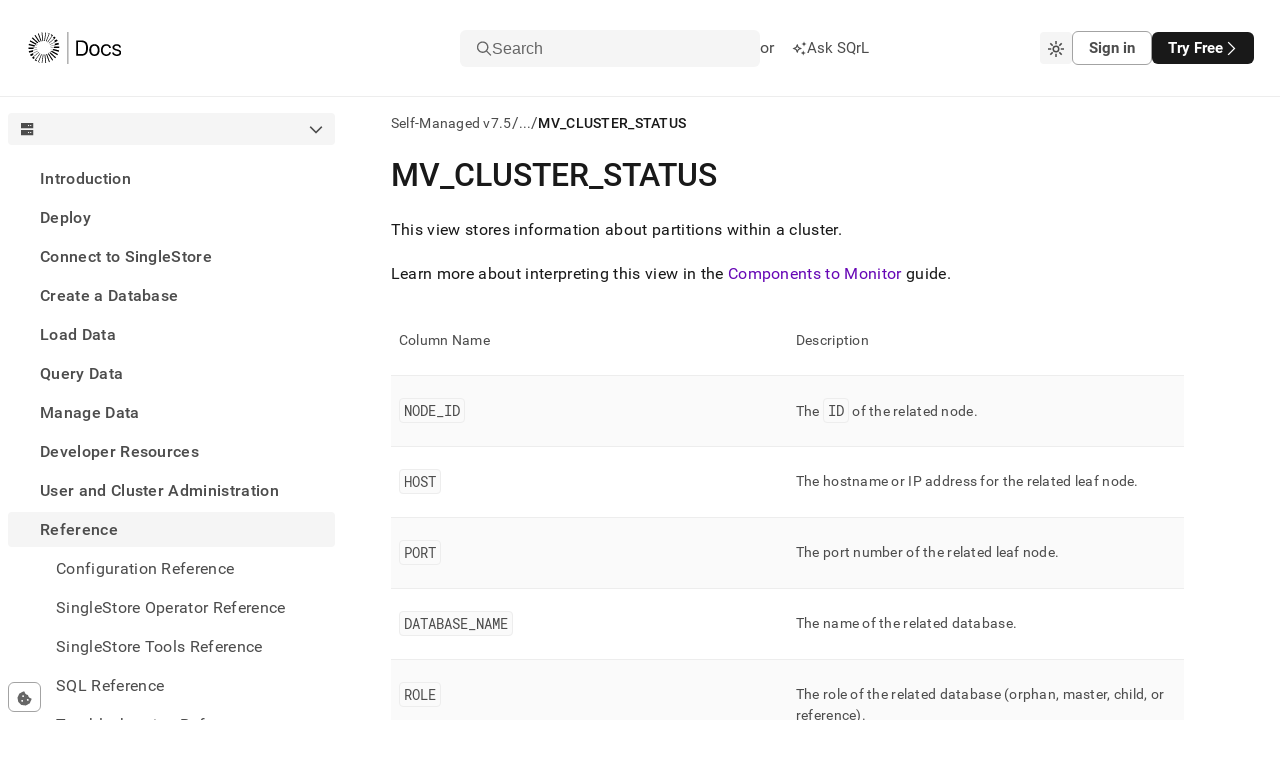

--- FILE ---
content_type: text/javascript; charset=utf-8
request_url: https://docs.singlestore.com/app-c06629352b32b12b68dc.js
body_size: 256575
content:
/*! For license information please see app-c06629352b32b12b68dc.js.LICENSE.txt */
(self.webpackChunkdocs_v2=self.webpackChunkdocs_v2||[]).push([[524],{251:function(e,t){t.read=function(e,t,n,r,o){var i,s,a=8*o-r-1,c=(1<<a)-1,u=c>>1,l=-7,d=n?o-1:0,f=n?-1:1,p=e[t+d];for(d+=f,i=p&(1<<-l)-1,p>>=-l,l+=a;l>0;i=256*i+e[t+d],d+=f,l-=8);for(s=i&(1<<-l)-1,i>>=-l,l+=r;l>0;s=256*s+e[t+d],d+=f,l-=8);if(0===i)i=1-u;else{if(i===c)return s?NaN:1/0*(p?-1:1);s+=Math.pow(2,r),i-=u}return(p?-1:1)*s*Math.pow(2,i-r)},t.write=function(e,t,n,r,o,i){var s,a,c,u=8*i-o-1,l=(1<<u)-1,d=l>>1,f=23===o?Math.pow(2,-24)-Math.pow(2,-77):0,p=r?0:i-1,h=r?1:-1,m=t<0||0===t&&1/t<0?1:0;for(t=Math.abs(t),isNaN(t)||t===1/0?(a=isNaN(t)?1:0,s=l):(s=Math.floor(Math.log(t)/Math.LN2),t*(c=Math.pow(2,-s))<1&&(s--,c*=2),(t+=s+d>=1?f/c:f*Math.pow(2,1-d))*c>=2&&(s++,c/=2),s+d>=l?(a=0,s=l):s+d>=1?(a=(t*c-1)*Math.pow(2,o),s+=d):(a=t*Math.pow(2,d-1)*Math.pow(2,o),s=0));o>=8;e[n+p]=255&a,p+=h,a/=256,o-=8);for(s=s<<o|a,u+=o;u>0;e[n+p]=255&s,p+=h,s/=256,u-=8);e[n+p-h]|=128*m}},390:function(e,t){"use strict";var n="fasr",r="stop",o=[9209],i="f04d",s="M400 80l0 352-352 0 0-352 352 0zM48 32l-48 0 0 448 448 0 0-448-400 0z";t.mw={prefix:n,iconName:r,icon:[448,512,o,i,s]},t.AP=t.mw},659:function(e,t,n){var r=n(51873),o=Object.prototype,i=o.hasOwnProperty,s=o.toString,a=r?r.toStringTag:void 0;e.exports=function(e){var t=i.call(e,a),n=e[a];try{e[a]=void 0;var r=!0}catch(c){}var o=s.call(e);return r&&(t?e[a]=n:delete e[a]),o}},905:function(e,t,n){"use strict";n.d(t,{C:function(){return a}});var r=n(96540),o=n(40961),i=n(23329),s=n(56272);const a=e=>{const{present:t,children:n}=e,a=function(e){const[t,n]=(0,r.useState)(),i=(0,r.useRef)({}),a=(0,r.useRef)(e),u=(0,r.useRef)("none"),l=e?"mounted":"unmounted",[d,f]=function(e,t){return(0,r.useReducer)((e,n)=>{const r=t[e][n];return null!=r?r:e},e)}(l,{mounted:{UNMOUNT:"unmounted",ANIMATION_OUT:"unmountSuspended"},unmountSuspended:{MOUNT:"mounted",ANIMATION_END:"unmounted"},unmounted:{MOUNT:"mounted"}});return(0,r.useEffect)(()=>{const e=c(i.current);u.current="mounted"===d?e:"none"},[d]),(0,s.N)(()=>{const t=i.current,n=a.current;if(n!==e){const r=u.current,o=c(t);if(e)f("MOUNT");else if("none"===o||"none"===(null==t?void 0:t.display))f("UNMOUNT");else{f(n&&r!==o?"ANIMATION_OUT":"UNMOUNT")}a.current=e}},[e,f]),(0,s.N)(()=>{if(t){const e=e=>{const n=c(i.current).includes(e.animationName);e.target===t&&n&&(0,o.flushSync)(()=>f("ANIMATION_END"))},n=e=>{e.target===t&&(u.current=c(i.current))};return t.addEventListener("animationstart",n),t.addEventListener("animationcancel",e),t.addEventListener("animationend",e),()=>{t.removeEventListener("animationstart",n),t.removeEventListener("animationcancel",e),t.removeEventListener("animationend",e)}}f("ANIMATION_END")},[t,f]),{isPresent:["mounted","unmountSuspended"].includes(d),ref:(0,r.useCallback)(e=>{e&&(i.current=getComputedStyle(e)),n(e)},[])}}(t),u="function"==typeof n?n({present:a.isPresent}):r.Children.only(n),l=(0,i.s)(a.ref,u.ref);return"function"==typeof n||a.isPresent?(0,r.cloneElement)(u,{ref:l}):null};function c(e){return(null==e?void 0:e.animationName)||"none"}a.displayName="Presence"},917:function(e,t,n){"use strict";n.r(t),n.d(t,{onClientEntry:function(){return Zi}});const r="7.108.0";function o(e,t,n=[t],o="npm"){const i=e._metadata||{};i.sdk||(i.sdk={name:`sentry.javascript.${t}`,packages:n.map(e=>({name:`${o}:@sentry/${e}`,version:r})),version:r}),e._metadata=i}const i="undefined"==typeof __SENTRY_DEBUG__||__SENTRY_DEBUG__;function s(e){return e&&e.Math==Math?e:void 0}const a="object"==typeof globalThis&&s(globalThis)||"object"==typeof window&&s(window)||"object"==typeof self&&s(self)||"object"==typeof n.g&&s(n.g)||function(){return this}()||{};function c(){return a}function u(e,t,n){const r=n||a,o=r.__SENTRY__=r.__SENTRY__||{};return o[e]||(o[e]=t())}const l=["debug","info","warn","error","log","assert","trace"],d={};function f(e){if(!("console"in a))return e();const t=a.console,n={},r=Object.keys(d);r.forEach(e=>{const r=d[e];n[e]=t[e],t[e]=r});try{return e()}finally{r.forEach(e=>{t[e]=n[e]})}}const p=function(){let e=!1;const t={enable:()=>{e=!0},disable:()=>{e=!1},isEnabled:()=>e};return i?l.forEach(n=>{t[n]=(...t)=>{e&&f(()=>{a.console[n](`Sentry Logger [${n}]:`,...t)})}}):l.forEach(e=>{t[e]=()=>{}}),t}(),h=Object.prototype.toString;function m(e){switch(h.call(e)){case"[object Error]":case"[object Exception]":case"[object DOMException]":return!0;default:return C(e,Error)}}function g(e,t){return h.call(e)===`[object ${t}]`}function y(e){return g(e,"ErrorEvent")}function v(e){return g(e,"DOMError")}function b(e){return g(e,"String")}function w(e){return"object"==typeof e&&null!==e&&"__sentry_template_string__"in e&&"__sentry_template_values__"in e}function _(e){return null===e||w(e)||"object"!=typeof e&&"function"!=typeof e}function x(e){return g(e,"Object")}function S(e){return"undefined"!=typeof Event&&C(e,Event)}function E(e){return Boolean(e&&e.then&&"function"==typeof e.then)}function k(e){return"number"==typeof e&&e!=e}function C(e,t){try{return e instanceof t}catch(n){return!1}}function T(e){return!("object"!=typeof e||null===e||!e.__isVue&&!e._isVue)}const O=c(),P=80;function A(e,t={}){if(!e)return"<unknown>";try{let n=e;const r=5,o=[];let i=0,s=0;const a=" > ",c=a.length;let u;const l=Array.isArray(t)?t:t.keyAttrs,d=!Array.isArray(t)&&t.maxStringLength||P;for(;n&&i++<r&&(u=I(n,l),!("html"===u||i>1&&s+o.length*c+u.length>=d));)o.push(u),s+=u.length,n=n.parentNode;return o.reverse().join(a)}catch(n){return"<unknown>"}}function I(e,t){const n=e,r=[];let o,i,s,a,c;if(!n||!n.tagName)return"";if(O.HTMLElement&&n instanceof HTMLElement&&n.dataset&&n.dataset.sentryComponent)return n.dataset.sentryComponent;r.push(n.tagName.toLowerCase());const u=t&&t.length?t.filter(e=>n.getAttribute(e)).map(e=>[e,n.getAttribute(e)]):null;if(u&&u.length)u.forEach(e=>{r.push(`[${e[0]}="${e[1]}"]`)});else if(n.id&&r.push(`#${n.id}`),o=n.className,o&&b(o))for(i=o.split(/\s+/),c=0;c<i.length;c++)r.push(`.${i[c]}`);const l=["aria-label","type","name","title","alt"];for(c=0;c<l.length;c++)s=l[c],a=n.getAttribute(s),a&&r.push(`[${s}="${a}"]`);return r.join("")}function R(e){if(!O.HTMLElement)return null;let t=e;for(let n=0;n<5;n++){if(!t)return null;if(t instanceof HTMLElement&&t.dataset.sentryComponent)return t.dataset.sentryComponent;t=t.parentNode}return null}function j(e,t=0){return"string"!=typeof e||0===t||e.length<=t?e:`${e.slice(0,t)}...`}function N(e,t){if(!Array.isArray(e))return"";const n=[];for(let o=0;o<e.length;o++){const t=e[o];try{T(t)?n.push("[VueViewModel]"):n.push(String(t))}catch(r){n.push("[value cannot be serialized]")}}return n.join(t)}function $(e,t,n=!1){return!!b(e)&&(g(t,"RegExp")?t.test(e):!!b(t)&&(n?e===t:e.includes(t)))}function D(e,t=[],n=!1){return t.some(t=>$(e,t,n))}function L(e,t,n){if(!(t in e))return;const r=e[t],o=n(r);"function"==typeof o&&F(o,r),e[t]=o}function M(e,t,n){try{Object.defineProperty(e,t,{value:n,writable:!0,configurable:!0})}catch(r){i&&p.log(`Failed to add non-enumerable property "${t}" to object`,e)}}function F(e,t){try{const n=t.prototype||{};e.prototype=t.prototype=n,M(e,"__sentry_original__",t)}catch(n){}}function B(e){return e.__sentry_original__}function U(e){if(m(e))return{message:e.message,name:e.name,stack:e.stack,...H(e)};if(S(e)){const t={type:e.type,target:z(e.target),currentTarget:z(e.currentTarget),...H(e)};return"undefined"!=typeof CustomEvent&&C(e,CustomEvent)&&(t.detail=e.detail),t}return e}function z(e){try{return t=e,"undefined"!=typeof Element&&C(t,Element)?A(e):Object.prototype.toString.call(e)}catch(n){return"<unknown>"}var t}function H(e){if("object"==typeof e&&null!==e){const t={};for(const n in e)Object.prototype.hasOwnProperty.call(e,n)&&(t[n]=e[n]);return t}return{}}function q(e){return Z(e,new Map)}function Z(e,t){if(function(e){if(!x(e))return!1;try{const t=Object.getPrototypeOf(e).constructor.name;return!t||"Object"===t}catch(t){return!0}}(e)){const n=t.get(e);if(void 0!==n)return n;const r={};t.set(e,r);for(const o of Object.keys(e))void 0!==e[o]&&(r[o]=Z(e[o],t));return r}if(Array.isArray(e)){const n=t.get(e);if(void 0!==n)return n;const r=[];return t.set(e,r),e.forEach(e=>{r.push(Z(e,t))}),r}return e}function W(){const e=a,t=e.crypto||e.msCrypto;let n=()=>16*Math.random();try{if(t&&t.randomUUID)return t.randomUUID().replace(/-/g,"");t&&t.getRandomValues&&(n=()=>{const e=new Uint8Array(1);return t.getRandomValues(e),e[0]})}catch(r){}return([1e7]+1e3+4e3+8e3+1e11).replace(/[018]/g,e=>(e^(15&n())>>e/4).toString(16))}function V(e){return e.exception&&e.exception.values?e.exception.values[0]:void 0}function K(e){const{message:t,event_id:n}=e;if(t)return t;const r=V(e);return r?r.type&&r.value?`${r.type}: ${r.value}`:r.type||r.value||n||"<unknown>":n||"<unknown>"}function G(e,t,n){const r=e.exception=e.exception||{},o=r.values=r.values||[],i=o[0]=o[0]||{};i.value||(i.value=t||""),i.type||(i.type=n||"Error")}function X(e,t){const n=V(e);if(!n)return;const r=n.mechanism;if(n.mechanism={type:"generic",handled:!0,...r,...t},t&&"data"in t){const e={...r&&r.data,...t.data};n.mechanism.data=e}}function Y(e){if(e&&e.__sentry_captured__)return!0;try{M(e,"__sentry_captured__",!0)}catch(t){}return!1}function J(e){return Array.isArray(e)?e:[e]}const Q="undefined"==typeof __SENTRY_DEBUG__||__SENTRY_DEBUG__;var ee;function te(e){return new re(t=>{t(e)})}function ne(e){return new re((t,n)=>{n(e)})}!function(e){e[e.PENDING=0]="PENDING";e[e.RESOLVED=1]="RESOLVED";e[e.REJECTED=2]="REJECTED"}(ee||(ee={}));class re{constructor(e){re.prototype.__init.call(this),re.prototype.__init2.call(this),re.prototype.__init3.call(this),re.prototype.__init4.call(this),this._state=ee.PENDING,this._handlers=[];try{e(this._resolve,this._reject)}catch(t){this._reject(t)}}then(e,t){return new re((n,r)=>{this._handlers.push([!1,t=>{if(e)try{n(e(t))}catch(o){r(o)}else n(t)},e=>{if(t)try{n(t(e))}catch(o){r(o)}else r(e)}]),this._executeHandlers()})}catch(e){return this.then(e=>e,e)}finally(e){return new re((t,n)=>{let r,o;return this.then(t=>{o=!1,r=t,e&&e()},t=>{o=!0,r=t,e&&e()}).then(()=>{o?n(r):t(r)})})}__init(){this._resolve=e=>{this._setResult(ee.RESOLVED,e)}}__init2(){this._reject=e=>{this._setResult(ee.REJECTED,e)}}__init3(){this._setResult=(e,t)=>{this._state===ee.PENDING&&(E(t)?t.then(this._resolve,this._reject):(this._state=e,this._value=t,this._executeHandlers()))}}__init4(){this._executeHandlers=()=>{if(this._state===ee.PENDING)return;const e=this._handlers.slice();this._handlers=[],e.forEach(e=>{e[0]||(this._state===ee.RESOLVED&&e[1](this._value),this._state===ee.REJECTED&&e[2](this._value),e[0]=!0)})}}}function oe(){return u("globalEventProcessors",()=>[])}function ie(e){oe().push(e)}function se(e,t,n,r=0){return new re((o,i)=>{const s=e[r];if(null===t||"function"!=typeof s)o(t);else{const a=s({...t},n);Q&&s.id&&null===a&&p.log(`Event processor "${s.id}" dropped event`),E(a)?a.then(t=>se(e,t,n,r+1).then(o)).then(null,i):se(e,a,n,r+1).then(o).then(null,i)}})}function ae(){return Date.now()/1e3}const ce=function(){const{performance:e}=a;if(!e||!e.now)return ae;const t=Date.now()-e.now(),n=null==e.timeOrigin?t:e.timeOrigin;return()=>(n+e.now())/1e3}();let ue;const le=(()=>{const{performance:e}=a;if(!e||!e.now)return void(ue="none");const t=36e5,n=e.now(),r=Date.now(),o=e.timeOrigin?Math.abs(e.timeOrigin+n-r):t,i=o<t,s=e.timing&&e.timing.navigationStart,c="number"==typeof s?Math.abs(s+n-r):t;return i||c<t?o<=c?(ue="timeOrigin",e.timeOrigin):(ue="navigationStart",s):(ue="dateNow",r)})(),de="production";function fe(e){const t=ce(),n={sid:W(),init:!0,timestamp:t,started:t,duration:0,status:"ok",errors:0,ignoreDuration:!1,toJSON:()=>function(e){return q({sid:`${e.sid}`,init:e.init,started:new Date(1e3*e.started).toISOString(),timestamp:new Date(1e3*e.timestamp).toISOString(),status:e.status,errors:e.errors,did:"number"==typeof e.did||"string"==typeof e.did?`${e.did}`:void 0,duration:e.duration,abnormal_mechanism:e.abnormal_mechanism,attrs:{release:e.release,environment:e.environment,ip_address:e.ipAddress,user_agent:e.userAgent}})}(n)};return e&&pe(n,e),n}function pe(e,t={}){if(t.user&&(!e.ipAddress&&t.user.ip_address&&(e.ipAddress=t.user.ip_address),e.did||t.did||(e.did=t.user.id||t.user.email||t.user.username)),e.timestamp=t.timestamp||ce(),t.abnormal_mechanism&&(e.abnormal_mechanism=t.abnormal_mechanism),t.ignoreDuration&&(e.ignoreDuration=t.ignoreDuration),t.sid&&(e.sid=32===t.sid.length?t.sid:W()),void 0!==t.init&&(e.init=t.init),!e.did&&t.did&&(e.did=`${t.did}`),"number"==typeof t.started&&(e.started=t.started),e.ignoreDuration)e.duration=void 0;else if("number"==typeof t.duration)e.duration=t.duration;else{const t=e.timestamp-e.started;e.duration=t>=0?t:0}t.release&&(e.release=t.release),t.environment&&(e.environment=t.environment),!e.ipAddress&&t.ipAddress&&(e.ipAddress=t.ipAddress),!e.userAgent&&t.userAgent&&(e.userAgent=t.userAgent),"number"==typeof t.errors&&(e.errors=t.errors),t.status&&(e.status=t.status)}function he(e,t){let n={};t?n={status:t}:"ok"===e.status&&(n={status:"exited"}),pe(e,n)}const me=50,ge=/\(error: (.*)\)/,ye=/captureMessage|captureException/;function ve(...e){const t=e.sort((e,t)=>e[0]-t[0]).map(e=>e[1]);return(e,n=0)=>{const r=[],o=e.split("\n");for(let i=n;i<o.length;i++){const e=o[i];if(e.length>1024)continue;const n=ge.test(e)?e.replace(ge,"$1"):e;if(!n.match(/\S*Error: /)){for(const e of t){const t=e(n);if(t){r.push(t);break}}if(r.length>=me)break}}return function(e){if(!e.length)return[];const t=Array.from(e);/sentryWrapped/.test(t[t.length-1].function||"")&&t.pop();t.reverse(),ye.test(t[t.length-1].function||"")&&(t.pop(),ye.test(t[t.length-1].function||"")&&t.pop());return t.slice(0,me).map(e=>({...e,filename:e.filename||t[t.length-1].filename,function:e.function||"?"}))}(r)}}const be="<anonymous>";function we(e){try{return e&&"function"==typeof e&&e.name||be}catch(t){return be}}function _e(e,t=100,n=1/0){try{return Se("",e,t,n)}catch(r){return{ERROR:`**non-serializable** (${r})`}}}function xe(e,t=3,n=102400){const r=_e(e,t);return o=r,function(e){return~-encodeURI(e).split(/%..|./).length}(JSON.stringify(o))>n?xe(e,t-1,n):r;var o}function Se(e,t,r=1/0,o=1/0,i=function(){const e="function"==typeof WeakSet,t=e?new WeakSet:[];return[function(n){if(e)return!!t.has(n)||(t.add(n),!1);for(let e=0;e<t.length;e++)if(t[e]===n)return!0;return t.push(n),!1},function(n){if(e)t.delete(n);else for(let e=0;e<t.length;e++)if(t[e]===n){t.splice(e,1);break}}]}()){const[s,a]=i;if(null==t||["number","boolean","string"].includes(typeof t)&&!k(t))return t;const c=function(e,t){try{if("domain"===e&&t&&"object"==typeof t&&t._events)return"[Domain]";if("domainEmitter"===e)return"[DomainEmitter]";if(void 0!==n.g&&t===n.g)return"[Global]";if("undefined"!=typeof window&&t===window)return"[Window]";if("undefined"!=typeof document&&t===document)return"[Document]";if(T(t))return"[VueViewModel]";if(x(r=t)&&"nativeEvent"in r&&"preventDefault"in r&&"stopPropagation"in r)return"[SyntheticEvent]";if("number"==typeof t&&t!=t)return"[NaN]";if("function"==typeof t)return`[Function: ${we(t)}]`;if("symbol"==typeof t)return`[${String(t)}]`;if("bigint"==typeof t)return`[BigInt: ${String(t)}]`;const o=function(e){const t=Object.getPrototypeOf(e);return t?t.constructor.name:"null prototype"}(t);return/^HTML(\w*)Element$/.test(o)?`[HTMLElement: ${o}]`:`[object ${o}]`}catch(o){return`**non-serializable** (${o})`}var r}(e,t);if(!c.startsWith("[object "))return c;if(t.__sentry_skip_normalization__)return t;const u="number"==typeof t.__sentry_override_normalization_depth__?t.__sentry_override_normalization_depth__:r;if(0===u)return c.replace("object ","");if(s(t))return"[Circular ~]";const l=t;if(l&&"function"==typeof l.toJSON)try{return Se("",l.toJSON(),u-1,o,i)}catch(h){}const d=Array.isArray(t)?[]:{};let f=0;const p=U(t);for(const n in p){if(!Object.prototype.hasOwnProperty.call(p,n))continue;if(f>=o){d[n]="[MaxProperties ~]";break}const e=p[n];d[n]=Se(n,e,u-1,o,i),f++}return a(t),d}const Ee="baggage",ke="sentry-",Ce=/^sentry-/;function Te(e){if(!e)return;return function(e){if(0===Object.keys(e).length)return;return Object.entries(e).reduce((e,[t,n],r)=>{const o=`${encodeURIComponent(t)}=${encodeURIComponent(n)}`,s=0===r?o:`${e},${o}`;return s.length>8192?(i&&p.warn(`Not adding key: ${t} with val: ${n} to baggage header due to exceeding baggage size limits.`),e):s},"")}(Object.entries(e).reduce((e,[t,n])=>(n&&(e[`${ke}${t}`]=n),e),{}))}function Oe(e){return e.split(",").map(e=>e.split("=").map(e=>decodeURIComponent(e.trim()))).reduce((e,[t,n])=>(e[t]=n,e),{})}const Pe=new RegExp("^[ \\t]*([0-9a-f]{32})?-?([0-9a-f]{16})?-?([01])?[ \\t]*$");function Ae(e){if(!e)return;const t=e.match(Pe);if(!t)return;let n;return"1"===t[3]?n=!0:"0"===t[3]&&(n=!1),{traceId:t[1],parentSampled:n,parentSpanId:t[2]}}function Ie(e,t){const n=Ae(e),r=function(e){if(!b(e)&&!Array.isArray(e))return;let t={};if(Array.isArray(e))t=e.reduce((e,t)=>{const n=Oe(t);for(const r of Object.keys(n))e[r]=n[r];return e},{});else{if(!e)return;t=Oe(e)}const n=Object.entries(t).reduce((e,[t,n])=>(t.match(Ce)&&(e[t.slice(7)]=n),e),{});return Object.keys(n).length>0?n:void 0}(t),{traceId:o,parentSpanId:i,parentSampled:s}=n||{};return n?{traceId:o||W(),parentSpanId:i||W().substring(16),spanId:W().substring(16),sampled:s,dsc:r||{}}:{traceId:o||W(),spanId:W().substring(16)}}function Re(e=W(),t=W().substring(16),n){let r="";return void 0!==n&&(r=n?"-1":"-0"),`${e}-${t}${r}`}function je(e){const{spanId:t,traceId:n}=e.spanContext(),{data:r,op:o,parent_span_id:i,status:s,tags:a,origin:c}=Le(e);return q({data:r,op:o,parent_span_id:i,span_id:t,status:s,tags:a,trace_id:n,origin:c})}function Ne(e){const{traceId:t,spanId:n}=e.spanContext();return Re(t,n,Me(e))}function $e(e){return"number"==typeof e?De(e):Array.isArray(e)?e[0]+e[1]/1e9:e instanceof Date?De(e.getTime()):ce()}function De(e){return e>9999999999?e/1e3:e}function Le(e){return function(e){return"function"==typeof e.getSpanJSON}(e)?e.getSpanJSON():"function"==typeof e.toJSON?e.toJSON():{}}function Me(e){const{traceFlags:t}=e.spanContext();return Boolean(1&t)}function Fe(e,t,n,r,o,i){const{normalizeDepth:s=3,normalizeMaxBreadth:c=1e3}=e,u={...t,event_id:t.event_id||n.event_id||W(),timestamp:t.timestamp||ae()},l=n.integrations||e.integrations.map(e=>e.name);!function(e,t){const{environment:n,release:r,dist:o,maxValueLength:i=250}=t;"environment"in e||(e.environment="environment"in t?n:de);void 0===e.release&&void 0!==r&&(e.release=r);void 0===e.dist&&void 0!==o&&(e.dist=o);e.message&&(e.message=j(e.message,i));const s=e.exception&&e.exception.values&&e.exception.values[0];s&&s.value&&(s.value=j(s.value,i));const a=e.request;a&&a.url&&(a.url=j(a.url,i))}(u,e),function(e,t){t.length>0&&(e.sdk=e.sdk||{},e.sdk.integrations=[...e.sdk.integrations||[],...t])}(u,l),void 0===t.type&&function(e,t){const n=a._sentryDebugIds;if(!n)return;let r;const o=Be.get(t);o?r=o:(r=new Map,Be.set(t,r));const i=Object.keys(n).reduce((e,o)=>{let i;const s=r.get(o);s?i=s:(i=t(o),r.set(o,i));for(let t=i.length-1;t>=0;t--){const r=i[t];if(r.filename){e[r.filename]=n[o];break}}return e},{});try{e.exception.values.forEach(e=>{e.stacktrace.frames.forEach(e=>{e.filename&&(e.debug_id=i[e.filename])})})}catch(s){}}(u,e.stackParser);const d=function(e,t){if(!t)return e;const n=e?e.clone():new it;return n.update(t),n}(r,n.captureContext);n.mechanism&&X(u,n.mechanism);const f=o&&o.getEventProcessors?o.getEventProcessors():[],p=function(){ot||(ot=new it);return ot}().getScopeData();if(i){nt(p,i.getScopeData())}if(d){nt(p,d.getScopeData())}const h=[...n.attachments||[],...p.attachments];h.length&&(n.attachments=h),tt(u,p);return se([...f,...oe(),...p.eventProcessors],u,n).then(e=>(e&&function(e){const t={};try{e.exception.values.forEach(e=>{e.stacktrace.frames.forEach(e=>{e.debug_id&&(e.abs_path?t[e.abs_path]=e.debug_id:e.filename&&(t[e.filename]=e.debug_id),delete e.debug_id)})})}catch(r){}if(0===Object.keys(t).length)return;e.debug_meta=e.debug_meta||{},e.debug_meta.images=e.debug_meta.images||[];const n=e.debug_meta.images;Object.keys(t).forEach(e=>{n.push({type:"sourcemap",code_file:e,debug_id:t[e]})})}(e),"number"==typeof s&&s>0?function(e,t,n){if(!e)return null;const r={...e,...e.breadcrumbs&&{breadcrumbs:e.breadcrumbs.map(e=>({...e,...e.data&&{data:_e(e.data,t,n)}}))},...e.user&&{user:_e(e.user,t,n)},...e.contexts&&{contexts:_e(e.contexts,t,n)},...e.extra&&{extra:_e(e.extra,t,n)}};e.contexts&&e.contexts.trace&&r.contexts&&(r.contexts.trace=e.contexts.trace,e.contexts.trace.data&&(r.contexts.trace.data=_e(e.contexts.trace.data,t,n)));e.spans&&(r.spans=e.spans.map(e=>{const r=Le(e).data;return r&&(e.data=_e(r,t,n)),e}));return r}(e,s,c):e))}const Be=new WeakMap;function Ue(e){if(e)return function(e){return e instanceof it||"function"==typeof e}(e)||function(e){return Object.keys(e).some(e=>ze.includes(e))}(e)?{captureContext:e}:e}const ze=["user","level","extra","contexts","tags","fingerprint","requestSession","propagationContext"];function He(e,t){return ft().captureEvent(e,t)}function qe(e,t){ft().addBreadcrumb(e,t)}function Ze(...e){const t=ft();if(2===e.length){const[n,r]=e;return n?t.withScope(()=>(t.getStackTop().scope=n,r(n))):t.withScope(r)}return t.withScope(e[0])}function We(){return ft().getClient()}function Ve(){return ft().getScope()}function Ke(e){const t=We(),n=pt(),r=Ve(),{release:o,environment:i=de}=t&&t.getOptions()||{},{userAgent:s}=a.navigator||{},c=fe({release:o,environment:i,user:r.getUser()||n.getUser(),...s&&{userAgent:s},...e}),u=n.getSession();return u&&"ok"===u.status&&pe(u,{status:"exited"}),Ge(),n.setSession(c),r.setSession(c),c}function Ge(){const e=pt(),t=Ve(),n=t.getSession()||e.getSession();n&&he(n),Xe(),e.setSession(),t.setSession()}function Xe(){const e=pt(),t=Ve(),n=We(),r=t.getSession()||e.getSession();r&&n&&n.captureSession&&n.captureSession(r)}function Ye(e=!1){e?Ge():Xe()}function Je(e){return e.transaction}function Qe(e,t,n){const r=t.getOptions(),{publicKey:o}=t.getDsn()||{},{segment:i}=n&&n.getUser()||{},s=q({environment:r.environment||de,release:r.release,user_segment:i,public_key:o,trace_id:e});return t.emit&&t.emit("createDsc",s),s}function et(e){const t=We();if(!t)return{};const n=Qe(Le(e).trace_id||"",t,Ve()),r=Je(e);if(!r)return n;const o=r&&r._frozenDynamicSamplingContext;if(o)return o;const{sampleRate:i,source:s}=r.metadata;null!=i&&(n.sample_rate=`${i}`);const a=Le(r);return s&&"url"!==s&&(n.transaction=a.description),n.sampled=String(Me(r)),t.emit&&t.emit("createDsc",n),n}function tt(e,t){const{fingerprint:n,span:r,breadcrumbs:o,sdkProcessingMetadata:i}=t;!function(e,t){const{extra:n,tags:r,user:o,contexts:i,level:s,transactionName:a}=t,c=q(n);c&&Object.keys(c).length&&(e.extra={...c,...e.extra});const u=q(r);u&&Object.keys(u).length&&(e.tags={...u,...e.tags});const l=q(o);l&&Object.keys(l).length&&(e.user={...l,...e.user});const d=q(i);d&&Object.keys(d).length&&(e.contexts={...d,...e.contexts});s&&(e.level=s);a&&(e.transaction=a)}(e,t),r&&function(e,t){e.contexts={trace:je(t),...e.contexts};const n=Je(t);if(n){e.sdkProcessingMetadata={dynamicSamplingContext:et(t),...e.sdkProcessingMetadata};const r=Le(n).description;r&&(e.tags={transaction:r,...e.tags})}}(e,r),function(e,t){e.fingerprint=e.fingerprint?J(e.fingerprint):[],t&&(e.fingerprint=e.fingerprint.concat(t));e.fingerprint&&!e.fingerprint.length&&delete e.fingerprint}(e,n),function(e,t){const n=[...e.breadcrumbs||[],...t];e.breadcrumbs=n.length?n:void 0}(e,o),function(e,t){e.sdkProcessingMetadata={...e.sdkProcessingMetadata,...t}}(e,i)}function nt(e,t){const{extra:n,tags:r,user:o,contexts:i,level:s,sdkProcessingMetadata:a,breadcrumbs:c,fingerprint:u,eventProcessors:l,attachments:d,propagationContext:f,transactionName:p,span:h}=t;rt(e,"extra",n),rt(e,"tags",r),rt(e,"user",o),rt(e,"contexts",i),rt(e,"sdkProcessingMetadata",a),s&&(e.level=s),p&&(e.transactionName=p),h&&(e.span=h),c.length&&(e.breadcrumbs=[...e.breadcrumbs,...c]),u.length&&(e.fingerprint=[...e.fingerprint,...u]),l.length&&(e.eventProcessors=[...e.eventProcessors,...l]),d.length&&(e.attachments=[...e.attachments,...d]),e.propagationContext={...e.propagationContext,...f}}function rt(e,t,n){if(n&&Object.keys(n).length){e[t]={...e[t]};for(const r in n)Object.prototype.hasOwnProperty.call(n,r)&&(e[t][r]=n[r])}}let ot;class it{constructor(){this._notifyingListeners=!1,this._scopeListeners=[],this._eventProcessors=[],this._breadcrumbs=[],this._attachments=[],this._user={},this._tags={},this._extra={},this._contexts={},this._sdkProcessingMetadata={},this._propagationContext=st()}static clone(e){return e?e.clone():new it}clone(){const e=new it;return e._breadcrumbs=[...this._breadcrumbs],e._tags={...this._tags},e._extra={...this._extra},e._contexts={...this._contexts},e._user=this._user,e._level=this._level,e._span=this._span,e._session=this._session,e._transactionName=this._transactionName,e._fingerprint=this._fingerprint,e._eventProcessors=[...this._eventProcessors],e._requestSession=this._requestSession,e._attachments=[...this._attachments],e._sdkProcessingMetadata={...this._sdkProcessingMetadata},e._propagationContext={...this._propagationContext},e._client=this._client,e}setClient(e){this._client=e}getClient(){return this._client}addScopeListener(e){this._scopeListeners.push(e)}addEventProcessor(e){return this._eventProcessors.push(e),this}setUser(e){return this._user=e||{email:void 0,id:void 0,ip_address:void 0,segment:void 0,username:void 0},this._session&&pe(this._session,{user:e}),this._notifyScopeListeners(),this}getUser(){return this._user}getRequestSession(){return this._requestSession}setRequestSession(e){return this._requestSession=e,this}setTags(e){return this._tags={...this._tags,...e},this._notifyScopeListeners(),this}setTag(e,t){return this._tags={...this._tags,[e]:t},this._notifyScopeListeners(),this}setExtras(e){return this._extra={...this._extra,...e},this._notifyScopeListeners(),this}setExtra(e,t){return this._extra={...this._extra,[e]:t},this._notifyScopeListeners(),this}setFingerprint(e){return this._fingerprint=e,this._notifyScopeListeners(),this}setLevel(e){return this._level=e,this._notifyScopeListeners(),this}setTransactionName(e){return this._transactionName=e,this._notifyScopeListeners(),this}setContext(e,t){return null===t?delete this._contexts[e]:this._contexts[e]=t,this._notifyScopeListeners(),this}setSpan(e){return this._span=e,this._notifyScopeListeners(),this}getSpan(){return this._span}getTransaction(){const e=this._span;return e&&e.transaction}setSession(e){return e?this._session=e:delete this._session,this._notifyScopeListeners(),this}getSession(){return this._session}update(e){if(!e)return this;const t="function"==typeof e?e(this):e;if(t instanceof it){const e=t.getScopeData();this._tags={...this._tags,...e.tags},this._extra={...this._extra,...e.extra},this._contexts={...this._contexts,...e.contexts},e.user&&Object.keys(e.user).length&&(this._user=e.user),e.level&&(this._level=e.level),e.fingerprint.length&&(this._fingerprint=e.fingerprint),t.getRequestSession()&&(this._requestSession=t.getRequestSession()),e.propagationContext&&(this._propagationContext=e.propagationContext)}else if(x(t)){const t=e;this._tags={...this._tags,...t.tags},this._extra={...this._extra,...t.extra},this._contexts={...this._contexts,...t.contexts},t.user&&(this._user=t.user),t.level&&(this._level=t.level),t.fingerprint&&(this._fingerprint=t.fingerprint),t.requestSession&&(this._requestSession=t.requestSession),t.propagationContext&&(this._propagationContext=t.propagationContext)}return this}clear(){return this._breadcrumbs=[],this._tags={},this._extra={},this._user={},this._contexts={},this._level=void 0,this._transactionName=void 0,this._fingerprint=void 0,this._requestSession=void 0,this._span=void 0,this._session=void 0,this._notifyScopeListeners(),this._attachments=[],this._propagationContext=st(),this}addBreadcrumb(e,t){const n="number"==typeof t?t:100;if(n<=0)return this;const r={timestamp:ae(),...e},o=this._breadcrumbs;return o.push(r),this._breadcrumbs=o.length>n?o.slice(-n):o,this._notifyScopeListeners(),this}getLastBreadcrumb(){return this._breadcrumbs[this._breadcrumbs.length-1]}clearBreadcrumbs(){return this._breadcrumbs=[],this._notifyScopeListeners(),this}addAttachment(e){return this._attachments.push(e),this}getAttachments(){return this.getScopeData().attachments}clearAttachments(){return this._attachments=[],this}getScopeData(){const{_breadcrumbs:e,_attachments:t,_contexts:n,_tags:r,_extra:o,_user:i,_level:s,_fingerprint:a,_eventProcessors:c,_propagationContext:u,_sdkProcessingMetadata:l,_transactionName:d,_span:f}=this;return{breadcrumbs:e,attachments:t,contexts:n,tags:r,extra:o,user:i,level:s,fingerprint:a||[],eventProcessors:c,propagationContext:u,sdkProcessingMetadata:l,transactionName:d,span:f}}applyToEvent(e,t={},n=[]){tt(e,this.getScopeData());return se([...n,...oe(),...this._eventProcessors],e,t)}setSDKProcessingMetadata(e){return this._sdkProcessingMetadata={...this._sdkProcessingMetadata,...e},this}setPropagationContext(e){return this._propagationContext=e,this}getPropagationContext(){return this._propagationContext}captureException(e,t){const n=t&&t.event_id?t.event_id:W();if(!this._client)return p.warn("No client configured on scope - will not capture exception!"),n;const r=new Error("Sentry syntheticException");return this._client.captureException(e,{originalException:e,syntheticException:r,...t,event_id:n},this),n}captureMessage(e,t,n){const r=n&&n.event_id?n.event_id:W();if(!this._client)return p.warn("No client configured on scope - will not capture message!"),r;const o=new Error(e);return this._client.captureMessage(e,t,{originalException:e,syntheticException:o,...n,event_id:r},this),r}captureEvent(e,t){const n=t&&t.event_id?t.event_id:W();return this._client?(this._client.captureEvent(e,{...t,event_id:n},this),n):(p.warn("No client configured on scope - will not capture event!"),n)}_notifyScopeListeners(){this._notifyingListeners||(this._notifyingListeners=!0,this._scopeListeners.forEach(e=>{e(this)}),this._notifyingListeners=!1)}}function st(){return{traceId:W(),spanId:W().substring(16)}}const at=parseFloat(r),ct=100;class ut{constructor(e,t,n,r=at){let o,i;this._version=r,t?o=t:(o=new it,o.setClient(e)),n?i=n:(i=new it,i.setClient(e)),this._stack=[{scope:o}],e&&this.bindClient(e),this._isolationScope=i}isOlderThan(e){return this._version<e}bindClient(e){const t=this.getStackTop();t.client=e,t.scope.setClient(e),e&&e.setupIntegrations&&e.setupIntegrations()}pushScope(){const e=this.getScope().clone();return this.getStack().push({client:this.getClient(),scope:e}),e}popScope(){return!(this.getStack().length<=1)&&!!this.getStack().pop()}withScope(e){const t=this.pushScope();let n;try{n=e(t)}catch(r){throw this.popScope(),r}return E(n)?n.then(e=>(this.popScope(),e),e=>{throw this.popScope(),e}):(this.popScope(),n)}getClient(){return this.getStackTop().client}getScope(){return this.getStackTop().scope}getIsolationScope(){return this._isolationScope}getStack(){return this._stack}getStackTop(){return this._stack[this._stack.length-1]}captureException(e,t){const n=this._lastEventId=t&&t.event_id?t.event_id:W(),r=new Error("Sentry syntheticException");return this.getScope().captureException(e,{originalException:e,syntheticException:r,...t,event_id:n}),n}captureMessage(e,t,n){const r=this._lastEventId=n&&n.event_id?n.event_id:W(),o=new Error(e);return this.getScope().captureMessage(e,t,{originalException:e,syntheticException:o,...n,event_id:r}),r}captureEvent(e,t){const n=t&&t.event_id?t.event_id:W();return e.type||(this._lastEventId=n),this.getScope().captureEvent(e,{...t,event_id:n}),n}lastEventId(){return this._lastEventId}addBreadcrumb(e,t){const{scope:n,client:r}=this.getStackTop();if(!r)return;const{beforeBreadcrumb:o=null,maxBreadcrumbs:i=ct}=r.getOptions&&r.getOptions()||{};if(i<=0)return;const s={timestamp:ae(),...e},a=o?f(()=>o(s,t)):s;null!==a&&(r.emit&&r.emit("beforeAddBreadcrumb",a,t),n.addBreadcrumb(a,i))}setUser(e){this.getScope().setUser(e),this.getIsolationScope().setUser(e)}setTags(e){this.getScope().setTags(e),this.getIsolationScope().setTags(e)}setExtras(e){this.getScope().setExtras(e),this.getIsolationScope().setExtras(e)}setTag(e,t){this.getScope().setTag(e,t),this.getIsolationScope().setTag(e,t)}setExtra(e,t){this.getScope().setExtra(e,t),this.getIsolationScope().setExtra(e,t)}setContext(e,t){this.getScope().setContext(e,t),this.getIsolationScope().setContext(e,t)}configureScope(e){const{scope:t,client:n}=this.getStackTop();n&&e(t)}run(e){const t=dt(this);try{e(this)}finally{dt(t)}}getIntegration(e){const t=this.getClient();if(!t)return null;try{return t.getIntegration(e)}catch(n){return Q&&p.warn(`Cannot retrieve integration ${e.id} from the current Hub`),null}}startTransaction(e,t){const n=this._callExtensionMethod("startTransaction",e,t);if(Q&&!n){this.getClient()?p.warn("Tracing extension 'startTransaction' has not been added. Call 'addTracingExtensions' before calling 'init':\nSentry.addTracingExtensions();\nSentry.init({...});\n"):p.warn("Tracing extension 'startTransaction' is missing. You should 'init' the SDK before calling 'startTransaction'")}return n}traceHeaders(){return this._callExtensionMethod("traceHeaders")}captureSession(e=!1){if(e)return this.endSession();this._sendSessionUpdate()}endSession(){const e=this.getStackTop().scope,t=e.getSession();t&&he(t),this._sendSessionUpdate(),e.setSession()}startSession(e){const{scope:t,client:n}=this.getStackTop(),{release:r,environment:o=de}=n&&n.getOptions()||{},{userAgent:i}=a.navigator||{},s=fe({release:r,environment:o,user:t.getUser(),...i&&{userAgent:i},...e}),c=t.getSession&&t.getSession();return c&&"ok"===c.status&&pe(c,{status:"exited"}),this.endSession(),t.setSession(s),s}shouldSendDefaultPii(){const e=this.getClient(),t=e&&e.getOptions();return Boolean(t&&t.sendDefaultPii)}_sendSessionUpdate(){const{scope:e,client:t}=this.getStackTop(),n=e.getSession();n&&t&&t.captureSession&&t.captureSession(n)}_callExtensionMethod(e,...t){const n=lt().__SENTRY__;if(n&&n.extensions&&"function"==typeof n.extensions[e])return n.extensions[e].apply(this,t);Q&&p.warn(`Extension method ${e} couldn't be found, doing nothing.`)}}function lt(){return a.__SENTRY__=a.__SENTRY__||{extensions:{},hub:void 0},a}function dt(e){const t=lt(),n=gt(t);return yt(t,e),n}function ft(){const e=lt();if(e.__SENTRY__&&e.__SENTRY__.acs){const t=e.__SENTRY__.acs.getCurrentHub();if(t)return t}return ht(e)}function pt(){return ft().getIsolationScope()}function ht(e=lt()){return mt(e)&&!gt(e).isOlderThan(at)||yt(e,new ut),gt(e)}function mt(e){return!!(e&&e.__SENTRY__&&e.__SENTRY__.hub)}function gt(e){return u("hub",()=>new ut,e)}function yt(e,t){if(!e)return!1;return(e.__SENTRY__=e.__SENTRY__||{}).hub=t,!0}const vt=[];function bt(e){const t=e.defaultIntegrations||[],n=e.integrations;let r;t.forEach(e=>{e.isDefaultInstance=!0}),r=Array.isArray(n)?[...t,...n]:"function"==typeof n?J(n(t)):t;const o=function(e){const t={};return e.forEach(e=>{const{name:n}=e,r=t[n];r&&!r.isDefaultInstance&&e.isDefaultInstance||(t[n]=e)}),Object.keys(t).map(e=>t[e])}(r),i=function(e,t){for(let n=0;n<e.length;n++)if(!0===t(e[n]))return n;return-1}(o,e=>"Debug"===e.name);if(-1!==i){const[e]=o.splice(i,1);o.push(e)}return o}function wt(e,t){for(const n of t)n&&n.afterAllSetup&&n.afterAllSetup(e)}function _t(e,t,n){if(n[t.name])Q&&p.log(`Integration skipped because it was already installed: ${t.name}`);else{if(n[t.name]=t,-1===vt.indexOf(t.name)&&(t.setupOnce(ie,ft),vt.push(t.name)),t.setup&&"function"==typeof t.setup&&t.setup(e),e.on&&"function"==typeof t.preprocessEvent){const n=t.preprocessEvent.bind(t);e.on("preprocessEvent",(t,r)=>n(t,r,e))}if(e.addEventProcessor&&"function"==typeof t.processEvent){const n=t.processEvent.bind(t),r=Object.assign((t,r)=>n(t,r,e),{id:t.name});e.addEventProcessor(r)}Q&&p.log(`Integration installed: ${t.name}`)}}function xt(e,t){return Object.assign(function(...e){return t(...e)},{id:e})}const St=[/^Script error\.?$/,/^Javascript error: Script error\.? on line 0$/,/^ResizeObserver loop completed with undelivered notifications.$/,/^Cannot redefine property: googletag$/],Et=[/^.*\/healthcheck$/,/^.*\/healthy$/,/^.*\/live$/,/^.*\/ready$/,/^.*\/heartbeat$/,/^.*\/health$/,/^.*\/healthz$/],kt="InboundFilters",Ct=(e={})=>({name:kt,setupOnce(){},processEvent(t,n,r){const o=r.getOptions(),i=function(e={},t={}){return{allowUrls:[...e.allowUrls||[],...t.allowUrls||[]],denyUrls:[...e.denyUrls||[],...t.denyUrls||[]],ignoreErrors:[...e.ignoreErrors||[],...t.ignoreErrors||[],...e.disableErrorDefaults?[]:St],ignoreTransactions:[...e.ignoreTransactions||[],...t.ignoreTransactions||[],...e.disableTransactionDefaults?[]:Et],ignoreInternal:void 0===e.ignoreInternal||e.ignoreInternal}}(e,o);return function(e,t){if(t.ignoreInternal&&function(e){try{return"SentryError"===e.exception.values[0].type}catch(t){}return!1}(e))return Q&&p.warn(`Event dropped due to being internal Sentry Error.\nEvent: ${K(e)}`),!0;if(function(e,t){if(e.type||!t||!t.length)return!1;return function(e){const t=[];e.message&&t.push(e.message);let n;try{n=e.exception.values[e.exception.values.length-1]}catch(r){}n&&n.value&&(t.push(n.value),n.type&&t.push(`${n.type}: ${n.value}`));Q&&0===t.length&&p.error(`Could not extract message for event ${K(e)}`);return t}(e).some(e=>D(e,t))}(e,t.ignoreErrors))return Q&&p.warn(`Event dropped due to being matched by \`ignoreErrors\` option.\nEvent: ${K(e)}`),!0;if(function(e,t){if("transaction"!==e.type||!t||!t.length)return!1;const n=e.transaction;return!!n&&D(n,t)}(e,t.ignoreTransactions))return Q&&p.warn(`Event dropped due to being matched by \`ignoreTransactions\` option.\nEvent: ${K(e)}`),!0;if(function(e,t){if(!t||!t.length)return!1;const n=Tt(e);return!!n&&D(n,t)}(e,t.denyUrls))return Q&&p.warn(`Event dropped due to being matched by \`denyUrls\` option.\nEvent: ${K(e)}.\nUrl: ${Tt(e)}`),!0;if(!function(e,t){if(!t||!t.length)return!0;const n=Tt(e);return!n||D(n,t)}(e,t.allowUrls))return Q&&p.warn(`Event dropped due to not being matched by \`allowUrls\` option.\nEvent: ${K(e)}.\nUrl: ${Tt(e)}`),!0;return!1}(t,i)?null:t}});xt(kt,Ct);function Tt(e){try{let n;try{n=e.exception.values[0].stacktrace.frames}catch(t){}return n?function(e=[]){for(let t=e.length-1;t>=0;t--){const n=e[t];if(n&&"<anonymous>"!==n.filename&&"[native code]"!==n.filename)return n.filename||null}return null}(n):null}catch(n){return Q&&p.error(`Cannot extract url for event ${K(e)}`),null}}let Ot;const Pt="FunctionToString",At=new WeakMap,It=()=>({name:Pt,setupOnce(){Ot=Function.prototype.toString;try{Function.prototype.toString=function(...e){const t=B(this),n=At.has(We())&&void 0!==t?t:this;return Ot.apply(n,e)}}catch(e){}},setup(e){At.set(e,!0)}});xt(Pt,It);function Rt(e,t){!0===t.debug&&(Q?p.enable():f(()=>{console.warn("[Sentry] Cannot initialize SDK with `debug` option using a non-debug bundle.")}));Ve().update(t.initialScope);const n=new e(t);!function(e){const t=ft().getStackTop();t.client=e,t.scope.setClient(e)}(n),function(e){e.init?e.init():e.setupIntegrations&&e.setupIntegrations()}(n)}const jt=c();function Nt(){if(!("fetch"in jt))return!1;try{return new Headers,new Request("http://www.example.com"),new Response,!0}catch(e){return!1}}function $t(e){return e&&/^function fetch\(\)\s+\{\s+\[native code\]\s+\}$/.test(e.toString())}const Dt=c();const Lt={},Mt={};function Ft(e,t){Lt[e]=Lt[e]||[],Lt[e].push(t)}function Bt(e,t){Mt[e]||(t(),Mt[e]=!0)}function Ut(e,t){const n=e&&Lt[e];if(n)for(const o of n)try{o(t)}catch(r){i&&p.error(`Error while triggering instrumentation handler.\nType: ${e}\nName: ${we(o)}\nError:`,r)}}const zt=a;let Ht;function qt(e){const t="history";Ft(t,e),Bt(t,Zt)}function Zt(){if(!function(){const e=Dt.chrome,t=e&&e.app&&e.app.runtime,n="history"in Dt&&!!Dt.history.pushState&&!!Dt.history.replaceState;return!t&&n}())return;const e=zt.onpopstate;function t(e){return function(...t){const n=t.length>2?t[2]:void 0;if(n){const e=Ht,t=String(n);Ht=t;Ut("history",{from:e,to:t})}return e.apply(this,t)}}zt.onpopstate=function(...t){const n=zt.location.href,r=Ht;Ht=n;if(Ut("history",{from:r,to:n}),e)try{return e.apply(this,t)}catch(o){}},L(zt.history,"pushState",t),L(zt.history,"replaceState",t)}const Wt=/^(?:(\w+):)\/\/(?:(\w+)(?::(\w+)?)?@)([\w.-]+)(?::(\d+))?\/(.+)/;function Vt(e,t=!1){const{host:n,path:r,pass:o,port:i,projectId:s,protocol:a,publicKey:c}=e;return`${a}://${c}${t&&o?`:${o}`:""}@${n}${i?`:${i}`:""}/${r?`${r}/`:r}${s}`}function Kt(e){return{protocol:e.protocol,publicKey:e.publicKey||"",pass:e.pass||"",host:e.host,port:e.port||"",path:e.path||"",projectId:e.projectId}}function Gt(e){const t="string"==typeof e?function(e){const t=Wt.exec(e);if(!t)return void f(()=>{console.error(`Invalid Sentry Dsn: ${e}`)});const[n,r,o="",i,s="",a]=t.slice(1);let c="",u=a;const l=u.split("/");if(l.length>1&&(c=l.slice(0,-1).join("/"),u=l.pop()),u){const e=u.match(/^\d+/);e&&(u=e[0])}return Kt({host:i,pass:o,path:c,projectId:u,port:s,protocol:n,publicKey:r})}(e):Kt(e);if(t&&function(e){if(!i)return!0;const{port:t,projectId:n,protocol:r}=e;return!(["protocol","publicKey","host","projectId"].find(t=>!e[t]&&(p.error(`Invalid Sentry Dsn: ${t} missing`),!0))||(n.match(/^\d+$/)?function(e){return"http"===e||"https"===e}(r)?t&&isNaN(parseInt(t,10))&&(p.error(`Invalid Sentry Dsn: Invalid port ${t}`),1):(p.error(`Invalid Sentry Dsn: Invalid protocol ${r}`),1):(p.error(`Invalid Sentry Dsn: Invalid projectId ${n}`),1)))}(t))return t}function Xt(e,t=[]){return[e,t]}function Yt(e,t){const[n,r]=e;return[n,[...r,t]]}function Jt(e,t){const n=e[1];for(const r of n){if(t(r,r[0].type))return!0}return!1}function Qt(e,t){return(t||new TextEncoder).encode(e)}function en(e,t){const[n,r]=e;let o=JSON.stringify(n);function i(e){"string"==typeof o?o="string"==typeof e?o+e:[Qt(o,t),e]:o.push("string"==typeof e?Qt(e,t):e)}for(const a of r){const[e,t]=a;if(i(`\n${JSON.stringify(e)}\n`),"string"==typeof t||t instanceof Uint8Array)i(t);else{let e;try{e=JSON.stringify(t)}catch(s){e=JSON.stringify(_e(t))}i(e)}}return"string"==typeof o?o:function(e){const t=e.reduce((e,t)=>e+t.length,0),n=new Uint8Array(t);let r=0;for(const o of e)n.set(o,r),r+=o.length;return n}(o)}function tn(e,t){const n="string"==typeof e.data?Qt(e.data,t):e.data;return[q({type:"attachment",length:n.length,filename:e.filename,content_type:e.contentType,attachment_type:e.attachmentType}),n]}const nn={session:"session",sessions:"session",attachment:"attachment",transaction:"transaction",event:"error",client_report:"internal",user_report:"default",profile:"profile",replay_event:"replay",replay_recording:"replay",check_in:"monitor",feedback:"feedback",span:"span",statsd:"statsd"};function rn(e){return nn[e]}function on(e){if(!e||!e.sdk)return;const{name:t,version:n}=e.sdk;return{name:t,version:n}}class sn extends Error{constructor(e,t="warn"){super(e),this.message=e,this.name=new.target.prototype.constructor.name,Object.setPrototypeOf(this,new.target.prototype),this.logLevel=t}}function an(e){const t=e.protocol?`${e.protocol}:`:"",n=e.port?`:${e.port}`:"";return`${t}//${e.host}${n}${e.path?`/${e.path}`:""}/api/`}function cn(e,t){return n={sentry_key:e.publicKey,sentry_version:"7",...t&&{sentry_client:`${t.name}/${t.version}`}},Object.keys(n).map(e=>`${encodeURIComponent(e)}=${encodeURIComponent(n[e])}`).join("&");var n}function un(e,t={}){const n="string"==typeof t?t:t.tunnel,r="string"!=typeof t&&t._metadata?t._metadata.sdk:void 0;return n||`${function(e){return`${an(e)}${e.projectId}/envelope/`}(e)}?${cn(e,r)}`}function ln(e,t,n,r){const o=on(n),i=e.type&&"replay_event"!==e.type?e.type:"event";!function(e,t){t&&(e.sdk=e.sdk||{},e.sdk.name=e.sdk.name||t.name,e.sdk.version=e.sdk.version||t.version,e.sdk.integrations=[...e.sdk.integrations||[],...t.integrations||[]],e.sdk.packages=[...e.sdk.packages||[],...t.packages||[]])}(e,n&&n.sdk);const s=function(e,t,n,r){const o=e.sdkProcessingMetadata&&e.sdkProcessingMetadata.dynamicSamplingContext;return{event_id:e.event_id,sent_at:(new Date).toISOString(),...t&&{sdk:t},...!!n&&r&&{dsn:Vt(r)},...o&&{trace:q({...o})}}}(e,o,r,t);delete e.sdkProcessingMetadata;return Xt(s,[[{type:i},e]])}function dn(e,t,n,r){const o={sent_at:(new Date).toISOString()};n&&n.sdk&&(o.sdk={name:n.sdk.name,version:n.sdk.version}),r&&t&&(o.dsn=Vt(t));const i=function(e){const t=function(e){let t="";for(const n of e){const e=Object.entries(n.tags),r=e.length>0?`|#${e.map(([e,t])=>`${e}:${t}`).join(",")}`:"";t+=`${n.name}@${n.unit}:${n.metric}|${n.metricType}${r}|T${n.timestamp}\n`}return t}(e);return[{type:"statsd",length:t.length},t]}(e);return Xt(o,[i])}const fn="Not capturing exception because it's already been captured.";class pn{constructor(e){if(this._options=e,this._integrations={},this._integrationsInitialized=!1,this._numProcessing=0,this._outcomes={},this._hooks={},this._eventProcessors=[],e.dsn?this._dsn=Gt(e.dsn):Q&&p.warn("No DSN provided, client will not send events."),this._dsn){const t=un(this._dsn,e);this._transport=e.transport({recordDroppedEvent:this.recordDroppedEvent.bind(this),...e.transportOptions,url:t})}}captureException(e,t,n){if(Y(e))return void(Q&&p.log(fn));let r=t&&t.event_id;return this._process(this.eventFromException(e,t).then(e=>this._captureEvent(e,t,n)).then(e=>{r=e})),r}captureMessage(e,t,n,r){let o=n&&n.event_id;const i=w(e)?e:String(e),s=_(e)?this.eventFromMessage(i,t,n):this.eventFromException(e,n);return this._process(s.then(e=>this._captureEvent(e,n,r)).then(e=>{o=e})),o}captureEvent(e,t,n){if(t&&t.originalException&&Y(t.originalException))return void(Q&&p.log(fn));let r=t&&t.event_id;const o=(e.sdkProcessingMetadata||{}).capturedSpanScope;return this._process(this._captureEvent(e,t,o||n).then(e=>{r=e})),r}captureSession(e){"string"!=typeof e.release?Q&&p.warn("Discarded session because of missing or non-string release"):(this.sendSession(e),pe(e,{init:!1}))}getDsn(){return this._dsn}getOptions(){return this._options}getSdkMetadata(){return this._options._metadata}getTransport(){return this._transport}flush(e){const t=this._transport;return t?(this.metricsAggregator&&this.metricsAggregator.flush(),this._isClientDoneProcessing(e).then(n=>t.flush(e).then(e=>n&&e))):te(!0)}close(e){return this.flush(e).then(e=>(this.getOptions().enabled=!1,this.metricsAggregator&&this.metricsAggregator.close(),e))}getEventProcessors(){return this._eventProcessors}addEventProcessor(e){this._eventProcessors.push(e)}setupIntegrations(e){(e&&!this._integrationsInitialized||this._isEnabled()&&!this._integrationsInitialized)&&this._setupIntegrations()}init(){this._isEnabled()&&this._setupIntegrations()}getIntegrationById(e){return this.getIntegrationByName(e)}getIntegrationByName(e){return this._integrations[e]}getIntegration(e){try{return this._integrations[e.id]||null}catch(t){return Q&&p.warn(`Cannot retrieve integration ${e.id} from the current Client`),null}}addIntegration(e){const t=this._integrations[e.name];_t(this,e,this._integrations),t||wt(this,[e])}sendEvent(e,t={}){this.emit("beforeSendEvent",e,t);let n=ln(e,this._dsn,this._options._metadata,this._options.tunnel);for(const o of t.attachments||[])n=Yt(n,tn(o,this._options.transportOptions&&this._options.transportOptions.textEncoder));const r=this._sendEnvelope(n);r&&r.then(t=>this.emit("afterSendEvent",e,t),null)}sendSession(e){const t=function(e,t,n,r){const o=on(n);return Xt({sent_at:(new Date).toISOString(),...o&&{sdk:o},...!!r&&t&&{dsn:Vt(t)}},["aggregates"in e?[{type:"sessions"},e]:[{type:"session"},e.toJSON()]])}(e,this._dsn,this._options._metadata,this._options.tunnel);this._sendEnvelope(t)}recordDroppedEvent(e,t,n){if(this._options.sendClientReports){const n=`${e}:${t}`;Q&&p.log(`Adding outcome: "${n}"`),this._outcomes[n]=this._outcomes[n]+1||1}}captureAggregateMetrics(e){Q&&p.log(`Flushing aggregated metrics, number of metrics: ${e.length}`);const t=dn(e,this._dsn,this._options._metadata,this._options.tunnel);this._sendEnvelope(t)}on(e,t){this._hooks[e]||(this._hooks[e]=[]),this._hooks[e].push(t)}emit(e,...t){this._hooks[e]&&this._hooks[e].forEach(e=>e(...t))}_setupIntegrations(){const{integrations:e}=this._options;this._integrations=function(e,t){const n={};return t.forEach(t=>{t&&_t(e,t,n)}),n}(this,e),wt(this,e),this._integrationsInitialized=!0}_updateSessionFromEvent(e,t){let n=!1,r=!1;const o=t.exception&&t.exception.values;if(o){r=!0;for(const e of o){const t=e.mechanism;if(t&&!1===t.handled){n=!0;break}}}const i="ok"===e.status;(i&&0===e.errors||i&&n)&&(pe(e,{...n&&{status:"crashed"},errors:e.errors||Number(r||n)}),this.captureSession(e))}_isClientDoneProcessing(e){return new re(t=>{let n=0;const r=setInterval(()=>{0==this._numProcessing?(clearInterval(r),t(!0)):(n+=1,e&&n>=e&&(clearInterval(r),t(!1)))},1)})}_isEnabled(){return!1!==this.getOptions().enabled&&void 0!==this._transport}_prepareEvent(e,t,n,r=pt()){const o=this.getOptions(),i=Object.keys(this._integrations);return!t.integrations&&i.length>0&&(t.integrations=i),this.emit("preprocessEvent",e,t),Fe(o,e,t,n,this,r).then(e=>{if(null===e)return e;const t={...r.getPropagationContext(),...n?n.getPropagationContext():void 0};if(!(e.contexts&&e.contexts.trace)&&t){const{traceId:r,spanId:o,parentSpanId:i,dsc:s}=t;e.contexts={trace:{trace_id:r,span_id:o,parent_span_id:i},...e.contexts};const a=s||Qe(r,this,n);e.sdkProcessingMetadata={dynamicSamplingContext:a,...e.sdkProcessingMetadata}}return e})}_captureEvent(e,t={},n){return this._processEvent(e,t,n).then(e=>e.event_id,e=>{if(Q){const t=e;"log"===t.logLevel?p.log(t.message):p.warn(t)}})}_processEvent(e,t,n){const r=this.getOptions(),{sampleRate:o}=r,i=mn(e),s=hn(e),a=e.type||"error",c=`before send for type \`${a}\``;if(s&&"number"==typeof o&&Math.random()>o)return this.recordDroppedEvent("sample_rate","error",e),ne(new sn(`Discarding event because it's not included in the random sample (sampling rate = ${o})`,"log"));const u="replay_event"===a?"replay":a,l=(e.sdkProcessingMetadata||{}).capturedSpanIsolationScope;return this._prepareEvent(e,t,n,l).then(n=>{if(null===n)throw this.recordDroppedEvent("event_processor",u,e),new sn("An event processor returned `null`, will not send event.","log");if(t.data&&!0===t.data.__sentry__)return n;const o=function(e,t,n){const{beforeSend:r,beforeSendTransaction:o}=e;if(hn(t)&&r)return r(t,n);if(mn(t)&&o)return o(t,n);return t}(r,n,t);return function(e,t){const n=`${t} must return \`null\` or a valid event.`;if(E(e))return e.then(e=>{if(!x(e)&&null!==e)throw new sn(n);return e},e=>{throw new sn(`${t} rejected with ${e}`)});if(!x(e)&&null!==e)throw new sn(n);return e}(o,c)}).then(r=>{if(null===r)throw this.recordDroppedEvent("before_send",u,e),new sn(`${c} returned \`null\`, will not send event.`,"log");const o=n&&n.getSession();!i&&o&&this._updateSessionFromEvent(o,r);const s=r.transaction_info;if(i&&s&&r.transaction!==e.transaction){const e="custom";r.transaction_info={...s,source:e}}return this.sendEvent(r,t),r}).then(null,e=>{if(e instanceof sn)throw e;throw this.captureException(e,{data:{__sentry__:!0},originalException:e}),new sn(`Event processing pipeline threw an error, original event will not be sent. Details have been sent as a new event.\nReason: ${e}`)})}_process(e){this._numProcessing++,e.then(e=>(this._numProcessing--,e),e=>(this._numProcessing--,e))}_sendEnvelope(e){if(this.emit("beforeEnvelope",e),this._isEnabled()&&this._transport)return this._transport.send(e).then(null,e=>{Q&&p.error("Error while sending event:",e)});Q&&p.error("Transport disabled")}_clearOutcomes(){const e=this._outcomes;return this._outcomes={},Object.keys(e).map(t=>{const[n,r]=t.split(":");return{reason:n,category:r,quantity:e[t]}})}}function hn(e){return void 0===e.type}function mn(e){return"transaction"===e.type}const gn="undefined"==typeof __SENTRY_DEBUG__||__SENTRY_DEBUG__;function yn(e,t){const n=bn(e,t),r={type:t&&t.name,value:_n(t)};return n.length&&(r.stacktrace={frames:n}),void 0===r.type&&""===r.value&&(r.value="Unrecoverable error caught"),r}function vn(e,t){return{exception:{values:[yn(e,t)]}}}function bn(e,t){const n=t.stacktrace||t.stack||"",r=function(e){if(e){if("number"==typeof e.framesToPop)return e.framesToPop;if(wn.test(e.message))return 1}return 0}(t);try{return e(n,r)}catch(o){}return[]}const wn=/Minified React error #\d+;/i;function _n(e){const t=e&&e.message;return t?t.error&&"string"==typeof t.error.message?t.error.message:t:"No error message"}function xn(e,t,n,r,o){let i;if(y(t)&&t.error){return vn(e,t.error)}if(v(t)||g(t,"DOMException")){const o=t;if("stack"in t)i=vn(e,t);else{const t=o.name||(v(o)?"DOMError":"DOMException"),s=o.message?`${t}: ${o.message}`:t;i=Sn(e,s,n,r),G(i,s)}return"code"in o&&(i.tags={...i.tags,"DOMException.code":`${o.code}`}),i}if(m(t))return vn(e,t);if(x(t)||S(t)){return i=function(e,t,n,r){const o=We(),i=o&&o.getOptions().normalizeDepth,s={exception:{values:[{type:S(t)?t.constructor.name:r?"UnhandledRejection":"Error",value:En(t,{isUnhandledRejection:r})}]},extra:{__serialized__:xe(t,i)}};if(n){const t=bn(e,n);t.length&&(s.exception.values[0].stacktrace={frames:t})}return s}(e,t,n,o),X(i,{synthetic:!0}),i}return i=Sn(e,t,n,r),G(i,`${t}`,void 0),X(i,{synthetic:!0}),i}function Sn(e,t,n,r){const o={};if(r&&n){const r=bn(e,n);r.length&&(o.exception={values:[{value:t,stacktrace:{frames:r}}]})}if(w(t)){const{__sentry_template_string__:e,__sentry_template_values__:n}=t;return o.logentry={message:e,params:n},o}return o.message=t,o}function En(e,{isUnhandledRejection:t}){const n=function(e,t=40){const n=Object.keys(U(e));if(n.sort(),!n.length)return"[object has no keys]";if(n[0].length>=t)return j(n[0],t);for(let r=n.length;r>0;r--){const e=n.slice(0,r).join(", ");if(!(e.length>t))return r===n.length?e:j(e,t)}return""}(e),r=t?"promise rejection":"exception";if(y(e))return`Event \`ErrorEvent\` captured as ${r} with message \`${e.message}\``;if(S(e)){return`Event \`${function(e){try{const t=Object.getPrototypeOf(e);return t?t.constructor.name:void 0}catch(t){}}(e)}\` (type=${e.type}) captured as ${r}`}return`Object captured as ${r} with keys: ${n}`}const kn=a;let Cn=0;function Tn(){return Cn>0}function On(e,t={},n){if("function"!=typeof e)return e;try{const t=e.__sentry_wrapped__;if(t)return t;if(B(e))return e}catch(o){return e}const r=function(){const r=Array.prototype.slice.call(arguments);try{n&&"function"==typeof n&&n.apply(this,arguments);const o=r.map(e=>On(e,t));return e.apply(this,o)}catch(o){throw Cn++,setTimeout(()=>{Cn--}),Ze(e=>{var n,i;e.addEventProcessor(e=>(t.mechanism&&(G(e,void 0,void 0),X(e,t.mechanism)),e.extra={...e.extra,arguments:r},e)),n=o,ft().captureException(n,Ue(i))}),o}};try{for(const t in e)Object.prototype.hasOwnProperty.call(e,t)&&(r[t]=e[t])}catch(i){}F(r,e),M(e,"__sentry_wrapped__",r);try{Object.getOwnPropertyDescriptor(r,"name").configurable&&Object.defineProperty(r,"name",{get(){return e.name}})}catch(i){}return r}class Pn extends pn{constructor(e){o(e,"browser",["browser"],kn.SENTRY_SDK_SOURCE||"npm"),super(e),e.sendClientReports&&kn.document&&kn.document.addEventListener("visibilitychange",()=>{"hidden"===kn.document.visibilityState&&this._flushOutcomes()})}eventFromException(e,t){return function(e,t,n,r){const o=xn(e,t,n&&n.syntheticException||void 0,r);return X(o),o.level="error",n&&n.event_id&&(o.event_id=n.event_id),te(o)}(this._options.stackParser,e,t,this._options.attachStacktrace)}eventFromMessage(e,t="info",n){return function(e,t,n="info",r,o){const i=Sn(e,t,r&&r.syntheticException||void 0,o);return i.level=n,r&&r.event_id&&(i.event_id=r.event_id),te(i)}(this._options.stackParser,e,t,n,this._options.attachStacktrace)}captureUserFeedback(e){if(!this._isEnabled())return void(gn&&p.warn("SDK not enabled, will not capture user feedback."));const t=function(e,{metadata:t,tunnel:n,dsn:r}){const o={event_id:e.event_id,sent_at:(new Date).toISOString(),...t&&t.sdk&&{sdk:{name:t.sdk.name,version:t.sdk.version}},...!!n&&!!r&&{dsn:Vt(r)}},i=function(e){return[{type:"user_report"},e]}(e);return Xt(o,[i])}(e,{metadata:this.getSdkMetadata(),dsn:this.getDsn(),tunnel:this.getOptions().tunnel});this._sendEnvelope(t)}_prepareEvent(e,t,n){return e.platform=e.platform||"javascript",super._prepareEvent(e,t,n)}_flushOutcomes(){const e=this._clearOutcomes();if(0===e.length)return void(gn&&p.log("No outcomes to send"));if(!this._dsn)return void(gn&&p.log("No dsn provided, will not send outcomes"));gn&&p.log("Sending outcomes:",e);const t=(n=e,Xt((r=this._options.tunnel&&Vt(this._dsn))?{dsn:r}:{},[[{type:"client_report"},{timestamp:o||ae(),discarded_events:n}]]));var n,r,o;this._sendEnvelope(t)}}function An(){"console"in a&&l.forEach(function(e){e in a.console&&L(a.console,e,function(t){return d[e]=t,function(...t){Ut("console",{args:t,level:e});const n=d[e];n&&n.apply(a.console,t)}})})}const In=a;let Rn,jn,Nn;function $n(){if(!In.document)return;const e=Ut.bind(null,"dom"),t=Dn(e,!0);In.document.addEventListener("click",t,!1),In.document.addEventListener("keypress",t,!1),["EventTarget","Node"].forEach(t=>{const n=In[t]&&In[t].prototype;n&&n.hasOwnProperty&&n.hasOwnProperty("addEventListener")&&(L(n,"addEventListener",function(t){return function(n,r,o){if("click"===n||"keypress"==n)try{const r=this,i=r.__sentry_instrumentation_handlers__=r.__sentry_instrumentation_handlers__||{},s=i[n]=i[n]||{refCount:0};if(!s.handler){const r=Dn(e);s.handler=r,t.call(this,n,r,o)}s.refCount++}catch(i){}return t.call(this,n,r,o)}}),L(n,"removeEventListener",function(e){return function(t,n,r){if("click"===t||"keypress"==t)try{const n=this,o=n.__sentry_instrumentation_handlers__||{},i=o[t];i&&(i.refCount--,i.refCount<=0&&(e.call(this,t,i.handler,r),i.handler=void 0,delete o[t]),0===Object.keys(o).length&&delete n.__sentry_instrumentation_handlers__)}catch(o){}return e.call(this,t,n,r)}}))})}function Dn(e,t=!1){return n=>{if(!n||n._sentryCaptured)return;const r=function(e){try{return e.target}catch(t){return null}}(n);if(function(e,t){return"keypress"===e&&(!t||!t.tagName||"INPUT"!==t.tagName&&"TEXTAREA"!==t.tagName&&!t.isContentEditable)}(n.type,r))return;M(n,"_sentryCaptured",!0),r&&!r._sentryId&&M(r,"_sentryId",W());const o="keypress"===n.type?"input":n.type;if(!function(e){if(e.type!==jn)return!1;try{if(!e.target||e.target._sentryId!==Nn)return!1}catch(t){}return!0}(n)){e({event:n,name:o,global:t}),jn=n.type,Nn=r?r._sentryId:void 0}clearTimeout(Rn),Rn=In.setTimeout(()=>{Nn=void 0,jn=void 0},1e3)}}const Ln=a,Mn="__sentry_xhr_v3__";function Fn(e){Ft("xhr",e),Bt("xhr",Bn)}function Bn(){if(!Ln.XMLHttpRequest)return;const e=XMLHttpRequest.prototype;L(e,"open",function(e){return function(...t){const n=Date.now(),r=b(t[0])?t[0].toUpperCase():void 0,o=function(e){if(b(e))return e;try{return e.toString()}catch(t){}return}(t[1]);if(!r||!o)return e.apply(this,t);this[Mn]={method:r,url:o,request_headers:{}},"POST"===r&&o.match(/sentry_key/)&&(this.__sentry_own_request__=!0);const i=()=>{const e=this[Mn];if(e&&4===this.readyState){try{e.status_code=this.status}catch(t){}Ut("xhr",{args:[r,o],endTimestamp:Date.now(),startTimestamp:n,xhr:this})}};return"onreadystatechange"in this&&"function"==typeof this.onreadystatechange?L(this,"onreadystatechange",function(e){return function(...t){return i(),e.apply(this,t)}}):this.addEventListener("readystatechange",i),L(this,"setRequestHeader",function(e){return function(...t){const[n,r]=t,o=this[Mn];return o&&b(n)&&b(r)&&(o.request_headers[n.toLowerCase()]=r),e.apply(this,t)}}),e.apply(this,t)}}),L(e,"send",function(e){return function(...t){const n=this[Mn];if(!n)return e.apply(this,t);void 0!==t[0]&&(n.body=t[0]);return Ut("xhr",{args:[n.method,n.url],startTimestamp:Date.now(),xhr:this}),e.apply(this,t)}})}function Un(e){const t="fetch";Ft(t,e),Bt(t,zn)}function zn(){(function(){if("string"==typeof EdgeRuntime)return!0;if(!Nt())return!1;if($t(jt.fetch))return!0;let e=!1;const t=jt.document;if(t&&"function"==typeof t.createElement)try{const n=t.createElement("iframe");n.hidden=!0,t.head.appendChild(n),n.contentWindow&&n.contentWindow.fetch&&(e=$t(n.contentWindow.fetch)),t.head.removeChild(n)}catch(n){i&&p.warn("Could not create sandbox iframe for pure fetch check, bailing to window.fetch: ",n)}return e})()&&L(a,"fetch",function(e){return function(...t){const{method:n,url:r}=function(e){if(0===e.length)return{method:"GET",url:""};if(2===e.length){const[t,n]=e;return{url:qn(t),method:Hn(n,"method")?String(n.method).toUpperCase():"GET"}}const t=e[0];return{url:qn(t),method:Hn(t,"method")?String(t.method).toUpperCase():"GET"}}(t),o={args:t,fetchData:{method:n,url:r},startTimestamp:Date.now()};return Ut("fetch",{...o}),e.apply(a,t).then(e=>(Ut("fetch",{...o,endTimestamp:Date.now(),response:e}),e),e=>{throw Ut("fetch",{...o,endTimestamp:Date.now(),error:e}),e})}})}function Hn(e,t){return!!e&&"object"==typeof e&&!!e[t]}function qn(e){return"string"==typeof e?e:e?Hn(e,"url")?e.url:e.toString?e.toString():"":""}const Zn=["fatal","error","warning","log","info","debug"];function Wn(e){return"warn"===e?"warning":Zn.includes(e)?e:"log"}function Vn(e){if(!e)return{};const t=e.match(/^(([^:/?#]+):)?(\/\/([^/?#]*))?([^?#]*)(\?([^#]*))?(#(.*))?$/);if(!t)return{};const n=t[6]||"",r=t[8]||"";return{host:t[4],path:t[5],protocol:t[2],search:n,hash:r,relative:t[5]+n+r}}const Kn=1024,Gn="Breadcrumbs",Xn=(e={})=>{const t={console:!0,dom:!0,fetch:!0,history:!0,sentry:!0,xhr:!0,...e};return{name:Gn,setupOnce(){},setup(e){var n;t.console&&function(e){const t="console";Ft(t,e),Bt(t,An)}(function(e){return function(t){if(We()!==e)return;const n={category:"console",data:{arguments:t.args,logger:"console"},level:Wn(t.level),message:N(t.args," ")};if("assert"===t.level){if(!1!==t.args[0])return;n.message=`Assertion failed: ${N(t.args.slice(1)," ")||"console.assert"}`,n.data.arguments=t.args.slice(1)}qe(n,{input:t.args,level:t.level})}}(e)),t.dom&&(n=function(e,t){return function(n){if(We()!==e)return;let r,o,i="object"==typeof t?t.serializeAttribute:void 0,s="object"==typeof t&&"number"==typeof t.maxStringLength?t.maxStringLength:void 0;s&&s>Kn&&(gn&&p.warn(`\`dom.maxStringLength\` cannot exceed 1024, but a value of ${s} was configured. Sentry will use 1024 instead.`),s=Kn),"string"==typeof i&&(i=[i]);try{const e=n.event,t=function(e){return!!e&&!!e.target}(e)?e.target:e;r=A(t,{keyAttrs:i,maxStringLength:s}),o=R(t)}catch(c){r="<unknown>"}if(0===r.length)return;const a={category:`ui.${n.name}`,message:r};o&&(a.data={"ui.component_name":o}),qe(a,{event:n.event,name:n.name,global:n.global})}}(e,t.dom),Ft("dom",n),Bt("dom",$n)),t.xhr&&Fn(function(e){return function(t){if(We()!==e)return;const{startTimestamp:n,endTimestamp:r}=t,o=t.xhr[Mn];if(!n||!r||!o)return;const{method:i,url:s,status_code:a,body:c}=o;qe({category:"xhr",data:{method:i,url:s,status_code:a},type:"http"},{xhr:t.xhr,input:c,startTimestamp:n,endTimestamp:r})}}(e)),t.fetch&&Un(function(e){return function(t){if(We()!==e)return;const{startTimestamp:n,endTimestamp:r}=t;if(r&&(!t.fetchData.url.match(/sentry_key/)||"POST"!==t.fetchData.method))if(t.error){qe({category:"fetch",data:t.fetchData,level:"error",type:"http"},{data:t.error,input:t.args,startTimestamp:n,endTimestamp:r})}else{const e=t.response;qe({category:"fetch",data:{...t.fetchData,status_code:e&&e.status},type:"http"},{input:t.args,response:e,startTimestamp:n,endTimestamp:r})}}}(e)),t.history&&qt(function(e){return function(t){if(We()!==e)return;let n=t.from,r=t.to;const o=Vn(kn.location.href);let i=n?Vn(n):void 0;const s=Vn(r);i&&i.path||(i=o),o.protocol===s.protocol&&o.host===s.host&&(r=s.relative),o.protocol===i.protocol&&o.host===i.host&&(n=i.relative),qe({category:"navigation",data:{from:n,to:r}})}}(e)),t.sentry&&e.on&&e.on("beforeSendEvent",function(e){return function(t){We()===e&&qe({category:"sentry."+("transaction"===t.type?"transaction":"event"),event_id:t.event_id,level:t.level,message:K(t)},{event:t})}}(e))}}};xt(Gn,Xn);const Yn="Dedupe",Jn=()=>{let e;return{name:Yn,setupOnce(){},processEvent(t){if(t.type)return t;try{if(function(e,t){if(!t)return!1;if(function(e,t){const n=e.message,r=t.message;if(!n&&!r)return!1;if(n&&!r||!n&&r)return!1;if(n!==r)return!1;if(!er(e,t))return!1;if(!Qn(e,t))return!1;return!0}(e,t))return!0;if(function(e,t){const n=tr(t),r=tr(e);if(!n||!r)return!1;if(n.type!==r.type||n.value!==r.value)return!1;if(!er(e,t))return!1;if(!Qn(e,t))return!1;return!0}(e,t))return!0;return!1}(t,e))return gn&&p.warn("Event dropped due to being a duplicate of previously captured event."),null}catch(n){}return e=t}}};xt(Yn,Jn);function Qn(e,t){let n=nr(e),r=nr(t);if(!n&&!r)return!0;if(n&&!r||!n&&r)return!1;if(r.length!==n.length)return!1;for(let o=0;o<r.length;o++){const e=r[o],t=n[o];if(e.filename!==t.filename||e.lineno!==t.lineno||e.colno!==t.colno||e.function!==t.function)return!1}return!0}function er(e,t){let n=e.fingerprint,r=t.fingerprint;if(!n&&!r)return!0;if(n&&!r||!n&&r)return!1;try{return!(n.join("")!==r.join(""))}catch(o){return!1}}function tr(e){return e.exception&&e.exception.values&&e.exception.values[0]}function nr(e){const t=e.exception;if(t)try{return t.values[0].stacktrace.frames}catch(n){return}}let rr=null;function or(e){const t="error";Ft(t,e),Bt(t,ir)}function ir(){rr=a.onerror,a.onerror=function(e,t,n,r,o){return Ut("error",{column:r,error:o,line:n,msg:e,url:t}),!(!rr||rr.__SENTRY_LOADER__)&&rr.apply(this,arguments)},a.onerror.__SENTRY_INSTRUMENTED__=!0}let sr=null;function ar(e){const t="unhandledrejection";Ft(t,e),Bt(t,cr)}function cr(){sr=a.onunhandledrejection,a.onunhandledrejection=function(e){return Ut("unhandledrejection",e),!(sr&&!sr.__SENTRY_LOADER__)||sr.apply(this,arguments)},a.onunhandledrejection.__SENTRY_INSTRUMENTED__=!0}const ur="GlobalHandlers",lr=(e={})=>{const t={onerror:!0,onunhandledrejection:!0,...e};return{name:ur,setupOnce(){Error.stackTraceLimit=50},setup(e){t.onerror&&(!function(e){or(t=>{const{stackParser:n,attachStacktrace:r}=pr();if(We()!==e||Tn())return;const{msg:o,url:i,line:s,column:a,error:c}=t,u=void 0===c&&b(o)?function(e,t,n,r){const o=/^(?:[Uu]ncaught (?:exception: )?)?(?:((?:Eval|Internal|Range|Reference|Syntax|Type|URI|)Error): )?(.*)$/i;let i=y(e)?e.message:e,s="Error";const a=i.match(o);a&&(s=a[1],i=a[2]);const c={exception:{values:[{type:s,value:i}]}};return dr(c,t,n,r)}(o,i,s,a):dr(xn(n,c||o,void 0,r,!1),i,s,a);u.level="error",He(u,{originalException:c,mechanism:{handled:!1,type:"onerror"}})})}(e),fr("onerror")),t.onunhandledrejection&&(!function(e){ar(t=>{const{stackParser:n,attachStacktrace:r}=pr();if(We()!==e||Tn())return;const o=function(e){if(_(e))return e;const t=e;try{if("reason"in t)return t.reason;if("detail"in t&&"reason"in t.detail)return t.detail.reason}catch(n){}return e}(t),i=_(o)?{exception:{values:[{type:"UnhandledRejection",value:`Non-Error promise rejection captured with value: ${String(o)}`}]}}:xn(n,o,void 0,r,!0);i.level="error",He(i,{originalException:o,mechanism:{handled:!1,type:"onunhandledrejection"}})})}(e),fr("onunhandledrejection"))}}};xt(ur,lr);function dr(e,t,n,r){const o=e.exception=e.exception||{},i=o.values=o.values||[],s=i[0]=i[0]||{},a=s.stacktrace=s.stacktrace||{},c=a.frames=a.frames||[],u=isNaN(parseInt(r,10))?void 0:r,l=isNaN(parseInt(n,10))?void 0:n,d=b(t)&&t.length>0?t:function(){try{return O.document.location.href}catch(e){return""}}();return 0===c.length&&c.push({colno:u,filename:d,function:"?",in_app:!0,lineno:l}),e}function fr(e){gn&&p.log(`Global Handler attached: ${e}`)}function pr(){const e=We();return e&&e.getOptions()||{stackParser:()=>[],attachStacktrace:!1}}const hr="HttpContext",mr=()=>({name:hr,setupOnce(){},preprocessEvent(e){if(!kn.navigator&&!kn.location&&!kn.document)return;const t=e.request&&e.request.url||kn.location&&kn.location.href,{referrer:n}=kn.document||{},{userAgent:r}=kn.navigator||{},o={...e.request&&e.request.headers,...n&&{Referer:n},...r&&{"User-Agent":r}},i={...e.request,...t&&{url:t},headers:o};e.request=i}});xt(hr,mr);function gr(e,t,n=250,r,o,i,s){if(!(i.exception&&i.exception.values&&s&&C(s.originalException,Error)))return;const a=i.exception.values.length>0?i.exception.values[i.exception.values.length-1]:void 0;var c,u;a&&(i.exception.values=(c=yr(e,t,o,s.originalException,r,i.exception.values,a,0),u=n,c.map(e=>(e.value&&(e.value=j(e.value,u)),e))))}function yr(e,t,n,r,o,i,s,a){if(i.length>=n+1)return i;let c=[...i];if(C(r[o],Error)){vr(s,a);const i=e(t,r[o]),u=c.length;br(i,o,u,a),c=yr(e,t,n,r[o],o,[i,...c],i,u)}return Array.isArray(r.errors)&&r.errors.forEach((r,i)=>{if(C(r,Error)){vr(s,a);const u=e(t,r),l=c.length;br(u,`errors[${i}]`,l,a),c=yr(e,t,n,r,o,[u,...c],u,l)}}),c}function vr(e,t){e.mechanism=e.mechanism||{type:"generic",handled:!0},e.mechanism={...e.mechanism,..."AggregateError"===e.type&&{is_exception_group:!0},exception_id:t}}function br(e,t,n,r){e.mechanism=e.mechanism||{type:"generic",handled:!0},e.mechanism={...e.mechanism,type:"chained",source:t,exception_id:n,parent_id:r}}const wr="LinkedErrors",_r=(e={})=>{const t=e.limit||5,n=e.key||"cause";return{name:wr,setupOnce(){},preprocessEvent(e,r,o){const i=o.getOptions();gr(yn,i.stackParser,i.maxValueLength,n,t,e,r)}}},xr=(xt(wr,_r),["EventTarget","Window","Node","ApplicationCache","AudioTrackList","BroadcastChannel","ChannelMergerNode","CryptoOperation","EventSource","FileReader","HTMLUnknownElement","IDBDatabase","IDBRequest","IDBTransaction","KeyOperation","MediaController","MessagePort","ModalWindow","Notification","SVGElementInstance","Screen","SharedWorker","TextTrack","TextTrackCue","TextTrackList","WebSocket","WebSocketWorker","Worker","XMLHttpRequest","XMLHttpRequestEventTarget","XMLHttpRequestUpload"]),Sr="TryCatch",Er=(e={})=>{const t={XMLHttpRequest:!0,eventTarget:!0,requestAnimationFrame:!0,setInterval:!0,setTimeout:!0,...e};return{name:Sr,setupOnce(){t.setTimeout&&L(kn,"setTimeout",kr),t.setInterval&&L(kn,"setInterval",kr),t.requestAnimationFrame&&L(kn,"requestAnimationFrame",Cr),t.XMLHttpRequest&&"XMLHttpRequest"in kn&&L(XMLHttpRequest.prototype,"send",Tr);const e=t.eventTarget;if(e){(Array.isArray(e)?e:xr).forEach(Or)}}}};xt(Sr,Er);function kr(e){return function(...t){const n=t[0];return t[0]=On(n,{mechanism:{data:{function:we(e)},handled:!1,type:"instrument"}}),e.apply(this,t)}}function Cr(e){return function(t){return e.apply(this,[On(t,{mechanism:{data:{function:"requestAnimationFrame",handler:we(e)},handled:!1,type:"instrument"}})])}}function Tr(e){return function(...t){const n=this;return["onload","onerror","onprogress","onreadystatechange"].forEach(e=>{e in n&&"function"==typeof n[e]&&L(n,e,function(t){const n={mechanism:{data:{function:e,handler:we(t)},handled:!1,type:"instrument"}},r=B(t);return r&&(n.mechanism.data.handler=we(r)),On(t,n)})}),e.apply(this,t)}}function Or(e){const t=kn,n=t[e]&&t[e].prototype;n&&n.hasOwnProperty&&n.hasOwnProperty("addEventListener")&&(L(n,"addEventListener",function(t){return function(n,r,o){try{"function"==typeof r.handleEvent&&(r.handleEvent=On(r.handleEvent,{mechanism:{data:{function:"handleEvent",handler:we(r),target:e},handled:!1,type:"instrument"}}))}catch(i){}return t.apply(this,[n,On(r,{mechanism:{data:{function:"addEventListener",handler:we(r),target:e},handled:!1,type:"instrument"}}),o])}}),L(n,"removeEventListener",function(e){return function(t,n,r){const o=n;try{const n=o&&o.__sentry_wrapped__;n&&e.call(this,t,n,r)}catch(i){}return e.call(this,t,o,r)}}))}const Pr="?";function Ar(e,t,n,r){const o={filename:e,function:t,in_app:!0};return void 0!==n&&(o.lineno=n),void 0!==r&&(o.colno=r),o}const Ir=/^\s*at (?:(.+?\)(?: \[.+\])?|.*?) ?\((?:address at )?)?(?:async )?((?:<anonymous>|[-a-z]+:|.*bundle|\/)?.*?)(?::(\d+))?(?::(\d+))?\)?\s*$/i,Rr=/\((\S*)(?::(\d+))(?::(\d+))\)/,jr=/^\s*(.*?)(?:\((.*?)\))?(?:^|@)?((?:[-a-z]+)?:\/.*?|\[native code\]|[^@]*(?:bundle|\d+\.js)|\/[\w\-. /=]+)(?::(\d+))?(?::(\d+))?\s*$/i,Nr=/(\S+) line (\d+)(?: > eval line \d+)* > eval/i,$r=/^\s*at (?:((?:\[object object\])?.+) )?\(?((?:[-a-z]+):.*?):(\d+)(?::(\d+))?\)?\s*$/i,Dr=ve(...[[30,e=>{const t=Ir.exec(e);if(t){if(t[2]&&0===t[2].indexOf("eval")){const e=Rr.exec(t[2]);e&&(t[2]=e[1],t[3]=e[2],t[4]=e[3])}const[e,n]=Lr(t[1]||Pr,t[2]);return Ar(n,e,t[3]?+t[3]:void 0,t[4]?+t[4]:void 0)}}],[50,e=>{const t=jr.exec(e);if(t){if(t[3]&&t[3].indexOf(" > eval")>-1){const e=Nr.exec(t[3]);e&&(t[1]=t[1]||"eval",t[3]=e[1],t[4]=e[2],t[5]="")}let e=t[3],n=t[1]||Pr;return[n,e]=Lr(n,e),Ar(e,n,t[4]?+t[4]:void 0,t[5]?+t[5]:void 0)}}],[40,e=>{const t=$r.exec(e);return t?Ar(t[2],t[1]||Pr,+t[3],t[4]?+t[4]:void 0):void 0}]]),Lr=(e,t)=>{const n=-1!==e.indexOf("safari-extension"),r=-1!==e.indexOf("safari-web-extension");return n||r?[-1!==e.indexOf("@")?e.split("@")[0]:Pr,n?`safari-extension:${t}`:`safari-web-extension:${t}`]:[e,t]};function Mr(e){const t=[];function n(e){return t.splice(t.indexOf(e),1)[0]}return{$:t,add:function(r){if(!(void 0===e||t.length<e))return ne(new sn("Not adding Promise because buffer limit was reached."));const o=r();return-1===t.indexOf(o)&&t.push(o),o.then(()=>n(o)).then(null,()=>n(o).then(null,()=>{})),o},drain:function(e){return new re((n,r)=>{let o=t.length;if(!o)return n(!0);const i=setTimeout(()=>{e&&e>0&&n(!1)},e);t.forEach(e=>{te(e).then(()=>{--o||(clearTimeout(i),n(!0))},r)})})}}}const Fr=6e4;function Br(e,{statusCode:t,headers:n},r=Date.now()){const o={...e},i=n&&n["x-sentry-rate-limits"],s=n&&n["retry-after"];if(i)for(const a of i.trim().split(",")){const[e,t]=a.split(":",2),n=parseInt(e,10),i=1e3*(isNaN(n)?60:n);if(t)for(const s of t.split(";"))o[s]=r+i;else o.all=r+i}else s?o.all=r+function(e,t=Date.now()){const n=parseInt(`${e}`,10);if(!isNaN(n))return 1e3*n;const r=Date.parse(`${e}`);return isNaN(r)?Fr:r-t}(s,r):429===t&&(o.all=r+6e4);return o}const Ur=30;function zr(e,t,n=Mr(e.bufferSize||Ur)){let r={};function o(o){const i=[];if(Jt(o,(t,n)=>{const o=rn(n);if(function(e,t,n=Date.now()){return function(e,t){return e[t]||e.all||0}(e,t)>n}(r,o)){const r=Hr(t,n);e.recordDroppedEvent("ratelimit_backoff",o,r)}else i.push(t)}),0===i.length)return te();const s=Xt(o[0],i),a=t=>{Jt(s,(n,r)=>{const o=Hr(n,r);e.recordDroppedEvent(t,rn(r),o)})};return n.add(()=>t({body:en(s,e.textEncoder)}).then(e=>(void 0!==e.statusCode&&(e.statusCode<200||e.statusCode>=300)&&Q&&p.warn(`Sentry responded with status code ${e.statusCode} to sent event.`),r=Br(r,e),e),e=>{throw a("network_error"),e})).then(e=>e,e=>{if(e instanceof sn)return Q&&p.error("Skipped sending event because buffer is full."),a("queue_overflow"),te();throw e})}return o.__sentry__baseTransport__=!0,{send:o,flush:e=>n.drain(e)}}function Hr(e,t){if("event"===t||"transaction"===t)return Array.isArray(e)?e[1]:void 0}let qr;function Zr(e,t=function(){if(qr)return qr;if($t(kn.fetch))return qr=kn.fetch.bind(kn);const e=kn.document;let t=kn.fetch;if(e&&"function"==typeof e.createElement)try{const n=e.createElement("iframe");n.hidden=!0,e.head.appendChild(n);const r=n.contentWindow;r&&r.fetch&&(t=r.fetch),e.head.removeChild(n)}catch(n){gn&&p.warn("Could not create sandbox iframe for pure fetch check, bailing to window.fetch: ",n)}return qr=t.bind(kn)}()){let n=0,r=0;return zr(e,function(o){const i=o.body.length;n+=i,r++;const s={body:o.body,method:"POST",referrerPolicy:"origin",headers:e.headers,keepalive:n<=6e4&&r<15,...e.fetchOptions};try{return t(e.url,s).then(e=>(n-=i,r--,{statusCode:e.status,headers:{"x-sentry-rate-limits":e.headers.get("X-Sentry-Rate-Limits"),"retry-after":e.headers.get("Retry-After")}}))}catch(a){return qr=void 0,n-=i,r--,ne(a)}})}const Wr=4;function Vr(e){return zr(e,function(t){return new re((n,r)=>{const o=new XMLHttpRequest;o.onerror=r,o.onreadystatechange=()=>{o.readyState===Wr&&n({statusCode:o.status,headers:{"x-sentry-rate-limits":o.getResponseHeader("X-Sentry-Rate-Limits"),"retry-after":o.getResponseHeader("Retry-After")}})},o.open("POST",e.url);for(const t in e.headers)Object.prototype.hasOwnProperty.call(e.headers,t)&&o.setRequestHeader(t,e.headers[t]);o.send(t.body)})})}const Kr=[Ct(),It(),Er(),Xn(),lr(),_r(),Jn(),mr()];function Gr(e={}){void 0===e.defaultIntegrations&&(e.defaultIntegrations=[...Kr]),void 0===e.release&&(e.release="14b5931dd9e8f7b06db3a2dce3829ff2287c2ee8",kn.SENTRY_RELEASE&&kn.SENTRY_RELEASE.id&&(e.release=kn.SENTRY_RELEASE.id)),void 0===e.autoSessionTracking&&(e.autoSessionTracking=!0),void 0===e.sendClientReports&&(e.sendClientReports=!0);const t={...e,stackParser:(n=e.stackParser||Dr,Array.isArray(n)?ve(...n):n),integrations:bt(e),transport:e.transport||(Nt()?Zr:Vr)};var n;Rt(Pn,t),e.autoSessionTracking&&function(){if(void 0===kn.document)return void(gn&&p.warn("Session tracking in non-browser environment with @sentry/browser is not supported."));Ke({ignoreDuration:!0}),Ye(),qt(({from:e,to:t})=>{void 0!==e&&e!==t&&(Ke({ignoreDuration:!0}),Ye())})}()}function Xr(e){if("boolean"==typeof __SENTRY_TRACING__&&!__SENTRY_TRACING__)return!1;const t=We(),n=e||t&&t.getOptions();return!!n&&(n.enableTracing||"tracesSampleRate"in n||"tracesSampler"in n)}let Yr;function Jr(e){return Yr?Yr.get(e):void 0}function Qr(e){const t=Jr(e);if(!t)return;const n={};for(const[,[r,o]]of t)n[r]||(n[r]=[]),n[r].push(q(o));return n}const eo="sentry.source",to="sentry.sample_rate",no="sentry.op",ro="sentry.origin";var oo;function io(e){if(e<400&&e>=100)return"ok";if(e>=400&&e<500)switch(e){case 401:return"unauthenticated";case 403:return"permission_denied";case 404:return"not_found";case 409:return"already_exists";case 413:return"failed_precondition";case 429:return"resource_exhausted";default:return"invalid_argument"}if(e>=500&&e<600)switch(e){case 501:return"unimplemented";case 503:return"unavailable";case 504:return"deadline_exceeded";default:return"internal_error"}return"unknown_error"}!function(e){e.Ok="ok";e.DeadlineExceeded="deadline_exceeded";e.Unauthenticated="unauthenticated";e.PermissionDenied="permission_denied";e.NotFound="not_found";e.ResourceExhausted="resource_exhausted";e.InvalidArgument="invalid_argument";e.Unimplemented="unimplemented";e.Unavailable="unavailable";e.InternalError="internal_error";e.UnknownError="unknown_error";e.Cancelled="cancelled";e.AlreadyExists="already_exists";e.FailedPrecondition="failed_precondition";e.Aborted="aborted";e.OutOfRange="out_of_range";e.DataLoss="data_loss"}(oo||(oo={}));function so(e,t){e.setTag("http.status_code",String(t)),e.setData("http.response.status_code",t);const n=io(t);"unknown_error"!==n&&e.setStatus(n)}class ao{constructor(e=1e3){this._maxlen=e,this.spans=[]}add(e){this.spans.length>this._maxlen?e.spanRecorder=void 0:this.spans.push(e)}}class co{constructor(e={}){this._traceId=e.traceId||W(),this._spanId=e.spanId||W().substring(16),this._startTime=e.startTimestamp||ce(),this.tags=e.tags?{...e.tags}:{},this.data=e.data?{...e.data}:{},this.instrumenter=e.instrumenter||"sentry",this._attributes={},this.setAttributes({[ro]:e.origin||"manual",[no]:e.op,...e.attributes}),this._name=e.name||e.description,e.parentSpanId&&(this._parentSpanId=e.parentSpanId),"sampled"in e&&(this._sampled=e.sampled),e.status&&(this._status=e.status),e.endTimestamp&&(this._endTime=e.endTimestamp),e.exclusiveTime&&(this._exclusiveTime=e.exclusiveTime),this._measurements=e.measurements?{...e.measurements}:{}}get name(){return this._name||""}set name(e){this.updateName(e)}get description(){return this._name}set description(e){this._name=e}get traceId(){return this._traceId}set traceId(e){this._traceId=e}get spanId(){return this._spanId}set spanId(e){this._spanId=e}set parentSpanId(e){this._parentSpanId=e}get parentSpanId(){return this._parentSpanId}get sampled(){return this._sampled}set sampled(e){this._sampled=e}get attributes(){return this._attributes}set attributes(e){this._attributes=e}get startTimestamp(){return this._startTime}set startTimestamp(e){this._startTime=e}get endTimestamp(){return this._endTime}set endTimestamp(e){this._endTime=e}get status(){return this._status}set status(e){this._status=e}get op(){return this._attributes[no]}set op(e){this.setAttribute(no,e)}get origin(){return this._attributes[ro]}set origin(e){this.setAttribute(ro,e)}spanContext(){const{_spanId:e,_traceId:t,_sampled:n}=this;return{spanId:e,traceId:t,traceFlags:n?1:0}}startChild(e){const t=new co({...e,parentSpanId:this._spanId,sampled:this._sampled,traceId:this._traceId});t.spanRecorder=this.spanRecorder,t.spanRecorder&&t.spanRecorder.add(t);const n=Je(this);if(t.transaction=n,Q&&n){const r=`[Tracing] Starting '${e&&e.op||"< unknown op >"}' span on transaction '${Le(t).description||"< unknown name >"}' (${n.spanContext().spanId}).`;p.log(r),this._logMessage=r}return t}setTag(e,t){return this.tags={...this.tags,[e]:t},this}setData(e,t){return this.data={...this.data,[e]:t},this}setAttribute(e,t){void 0===t?delete this._attributes[e]:this._attributes[e]=t}setAttributes(e){Object.keys(e).forEach(t=>this.setAttribute(t,e[t]))}setStatus(e){return this._status=e,this}setHttpStatus(e){return so(this,e),this}setName(e){this.updateName(e)}updateName(e){return this._name=e,this}isSuccess(){return"ok"===this._status}finish(e){return this.end(e)}end(e){if(this._endTime)return;const t=Je(this);if(Q&&t&&t.spanContext().spanId!==this._spanId){const e=this._logMessage;e&&p.log(e.replace("Starting","Finishing"))}this._endTime=$e(e)}toTraceparent(){return Ne(this)}toContext(){return q({data:this._getData(),description:this._name,endTimestamp:this._endTime,op:this.op,parentSpanId:this._parentSpanId,sampled:this._sampled,spanId:this._spanId,startTimestamp:this._startTime,status:this._status,tags:this.tags,traceId:this._traceId})}updateWithContext(e){return this.data=e.data||{},this._name=e.name||e.description,this._endTime=e.endTimestamp,this.op=e.op,this._parentSpanId=e.parentSpanId,this._sampled=e.sampled,this._spanId=e.spanId||this._spanId,this._startTime=e.startTimestamp||this._startTime,this._status=e.status,this.tags=e.tags||{},this._traceId=e.traceId||this._traceId,this}getTraceContext(){return je(this)}getSpanJSON(){return q({data:this._getData(),description:this._name,op:this._attributes[no],parent_span_id:this._parentSpanId,span_id:this._spanId,start_timestamp:this._startTime,status:this._status,tags:Object.keys(this.tags).length>0?this.tags:void 0,timestamp:this._endTime,trace_id:this._traceId,origin:this._attributes[ro],_metrics_summary:Qr(this),profile_id:this._attributes.profile_id,exclusive_time:this._exclusiveTime,measurements:Object.keys(this._measurements).length>0?this._measurements:void 0})}isRecording(){return!this._endTime&&!!this._sampled}toJSON(){return this.getSpanJSON()}_getData(){const{data:e,_attributes:t}=this,n=Object.keys(e).length>0,r=Object.keys(t).length>0;if(n||r)return n&&r?{...e,...t}:n?e:t}}function uo(e){if(!Xr())return;const t=po(e),n=ft(),r=e.scope?e.scope.getSpan():lo();if(e.onlyIfParent&&!r)return;const o=(e.scope||Ve()).clone();return fo(n,{parentSpan:r,spanContext:t,forceTransaction:e.forceTransaction,scope:o})}function lo(){return Ve().getSpan()}function fo(e,{parentSpan:t,spanContext:n,forceTransaction:r,scope:o}){if(!Xr())return;const i=pt();let s;if(t&&!r)s=t.startChild(n);else if(t){const r=et(t),{traceId:o,spanId:i}=t.spanContext(),a=Me(t);s=e.startTransaction({traceId:o,parentSpanId:i,parentSampled:a,...n,metadata:{dynamicSamplingContext:r,...n.metadata}})}else{const{traceId:t,dsc:r,parentSpanId:a,sampled:c}={...i.getPropagationContext(),...o.getPropagationContext()};s=e.startTransaction({traceId:t,parentSpanId:a,parentSampled:c,...n,metadata:{dynamicSamplingContext:r,...n.metadata}})}return o.setSpan(s),function(e,t,n){e&&(M(e,mo,n),M(e,ho,t))}(s,o,i),s}function po(e){if(e.startTime){const t={...e};return t.startTimestamp=$e(e.startTime),delete t.startTime,t}return e}const ho="_sentryScope",mo="_sentryIsolationScope";class go extends co{constructor(e,t){super(e),this._contexts={},this._hub=t||ft(),this._name=e.name||"",this._metadata={...e.metadata},this._trimEnd=e.trimEnd,this.transaction=this;const n=this._metadata.dynamicSamplingContext;n&&(this._frozenDynamicSamplingContext={...n})}get name(){return this._name}set name(e){this.setName(e)}get metadata(){return{source:"custom",spanMetadata:{},...this._metadata,...this._attributes[eo]&&{source:this._attributes[eo]},...this._attributes[to]&&{sampleRate:this._attributes[to]}}}set metadata(e){this._metadata=e}setName(e,t="custom"){this._name=e,this.setAttribute(eo,t)}updateName(e){return this._name=e,this}initSpanRecorder(e=1e3){this.spanRecorder||(this.spanRecorder=new ao(e)),this.spanRecorder.add(this)}setContext(e,t){null===t?delete this._contexts[e]:this._contexts[e]=t}setMeasurement(e,t,n=""){this._measurements[e]={value:t,unit:n}}setMetadata(e){this._metadata={...this._metadata,...e}}end(e){const t=$e(e),n=this._finishTransaction(t);if(n)return this._hub.captureEvent(n)}toContext(){return q({...super.toContext(),name:this._name,trimEnd:this._trimEnd})}updateWithContext(e){return super.updateWithContext(e),this._name=e.name||"",this._trimEnd=e.trimEnd,this}getDynamicSamplingContext(){return et(this)}setHub(e){this._hub=e}getProfileId(){if(void 0!==this._contexts&&void 0!==this._contexts.profile)return this._contexts.profile.profile_id}_finishTransaction(e){if(void 0!==this._endTime)return;this._name||(Q&&p.warn("Transaction has no name, falling back to `<unlabeled transaction>`."),this._name="<unlabeled transaction>"),super.end(e);const t=this._hub.getClient();if(t&&t.emit&&t.emit("finishTransaction",this),!0!==this._sampled)return Q&&p.log("[Tracing] Discarding transaction because its trace was not chosen to be sampled."),void(t&&t.recordDroppedEvent("sample_rate","transaction"));const n=this.spanRecorder?this.spanRecorder.spans.filter(e=>e!==this&&Le(e).timestamp):[];if(this._trimEnd&&n.length>0){const e=n.map(e=>Le(e).timestamp).filter(Boolean);this._endTime=e.reduce((e,t)=>e>t?e:t)}const{scope:r,isolationScope:o}={scope:(i=this)[ho],isolationScope:i[mo]};var i;const{metadata:s}=this,{source:a}=s,c={contexts:{...this._contexts,trace:je(this)},spans:n,start_timestamp:this._startTime,tags:this.tags,timestamp:this._endTime,transaction:this._name,type:"transaction",sdkProcessingMetadata:{...s,capturedSpanScope:r,capturedSpanIsolationScope:o,...q({dynamicSamplingContext:et(this)})},_metrics_summary:Qr(this),...a&&{transaction_info:{source:a}}};return Object.keys(this._measurements).length>0&&(Q&&p.log("[Measurements] Adding measurements to transaction",JSON.stringify(this._measurements,void 0,2)),c.measurements=this._measurements),Q&&p.log(`[Tracing] Finishing ${this.op} transaction: ${this._name}.`),c}}const yo={idleTimeout:1e3,finalTimeout:3e4,heartbeatInterval:5e3},vo=["heartbeatFailed","idleTimeout","documentHidden","finalTimeout","externalFinish","cancelled"];class bo extends ao{constructor(e,t,n,r){super(r),this._pushActivity=e,this._popActivity=t,this.transactionSpanId=n}add(e){if(e.spanContext().spanId!==this.transactionSpanId){const t=e.end;e.end=(...n)=>(this._popActivity(e.spanContext().spanId),t.apply(e,n)),void 0===Le(e).timestamp&&this._pushActivity(e.spanContext().spanId)}super.add(e)}}class wo extends go{constructor(e,t,n=yo.idleTimeout,r=yo.finalTimeout,o=yo.heartbeatInterval,i=!1,s=!1){super(e,t),this._idleHub=t,this._idleTimeout=n,this._finalTimeout=r,this._heartbeatInterval=o,this._onScope=i,this.activities={},this._heartbeatCounter=0,this._finished=!1,this._idleTimeoutCanceledPermanently=!1,this._beforeFinishCallbacks=[],this._finishReason=vo[4],this._autoFinishAllowed=!s,i&&(Q&&p.log(`Setting idle transaction on scope. Span ID: ${this.spanContext().spanId}`),t.getScope().setSpan(this)),s||this._restartIdleTimeout(),setTimeout(()=>{this._finished||(this.setStatus("deadline_exceeded"),this._finishReason=vo[3],this.end())},this._finalTimeout)}end(e){const t=$e(e);if(this._finished=!0,this.activities={},"ui.action.click"===this.op&&this.setAttribute("finishReason",this._finishReason),this.spanRecorder){Q&&p.log("[Tracing] finishing IdleTransaction",new Date(1e3*t).toISOString(),this.op);for(const e of this._beforeFinishCallbacks)e(this,t);this.spanRecorder.spans=this.spanRecorder.spans.filter(e=>{if(e.spanContext().spanId===this.spanContext().spanId)return!0;Le(e).timestamp||(e.setStatus("cancelled"),e.end(t),Q&&p.log("[Tracing] cancelling span since transaction ended early",JSON.stringify(e,void 0,2)));const{start_timestamp:n,timestamp:r}=Le(e),o=n&&n<t,i=(this._finalTimeout+this._idleTimeout)/1e3,s=r&&n&&r-n<i;if(Q){const t=JSON.stringify(e,void 0,2);o?s||p.log("[Tracing] discarding Span since it finished after Transaction final timeout",t):p.log("[Tracing] discarding Span since it happened after Transaction was finished",t)}return o&&s}),Q&&p.log("[Tracing] flushing IdleTransaction")}else Q&&p.log("[Tracing] No active IdleTransaction");if(this._onScope){const e=this._idleHub.getScope();e.getTransaction()===this&&e.setSpan(void 0)}return super.end(e)}registerBeforeFinishCallback(e){this._beforeFinishCallbacks.push(e)}initSpanRecorder(e){if(!this.spanRecorder){const t=e=>{this._finished||this._pushActivity(e)},n=e=>{this._finished||this._popActivity(e)};this.spanRecorder=new bo(t,n,this.spanContext().spanId,e),Q&&p.log("Starting heartbeat"),this._pingHeartbeat()}this.spanRecorder.add(this)}cancelIdleTimeout(e,{restartOnChildSpanChange:t}={restartOnChildSpanChange:!0}){this._idleTimeoutCanceledPermanently=!1===t,this._idleTimeoutID&&(clearTimeout(this._idleTimeoutID),this._idleTimeoutID=void 0,0===Object.keys(this.activities).length&&this._idleTimeoutCanceledPermanently&&(this._finishReason=vo[5],this.end(e)))}setFinishReason(e){this._finishReason=e}sendAutoFinishSignal(){this._autoFinishAllowed||(Q&&p.log("[Tracing] Received finish signal for idle transaction."),this._restartIdleTimeout(),this._autoFinishAllowed=!0)}_restartIdleTimeout(e){this.cancelIdleTimeout(),this._idleTimeoutID=setTimeout(()=>{this._finished||0!==Object.keys(this.activities).length||(this._finishReason=vo[1],this.end(e))},this._idleTimeout)}_pushActivity(e){this.cancelIdleTimeout(void 0,{restartOnChildSpanChange:!this._idleTimeoutCanceledPermanently}),Q&&p.log(`[Tracing] pushActivity: ${e}`),this.activities[e]=!0,Q&&p.log("[Tracing] new activities count",Object.keys(this.activities).length)}_popActivity(e){if(this.activities[e]&&(Q&&p.log(`[Tracing] popActivity ${e}`),delete this.activities[e],Q&&p.log("[Tracing] new activities count",Object.keys(this.activities).length)),0===Object.keys(this.activities).length){const e=ce();this._idleTimeoutCanceledPermanently?this._autoFinishAllowed&&(this._finishReason=vo[5],this.end(e)):this._restartIdleTimeout(e+this._idleTimeout/1e3)}}_beat(){if(this._finished)return;const e=Object.keys(this.activities).join("");e===this._prevHeartbeatString?this._heartbeatCounter++:this._heartbeatCounter=1,this._prevHeartbeatString=e,this._heartbeatCounter>=3?this._autoFinishAllowed&&(Q&&p.log("[Tracing] Transaction finished because of no change for 3 heart beats"),this.setStatus("deadline_exceeded"),this._finishReason=vo[0],this.end()):this._pingHeartbeat()}_pingHeartbeat(){Q&&p.log(`pinging Heartbeat -> current counter: ${this._heartbeatCounter}`),setTimeout(()=>{this._beat()},this._heartbeatInterval)}}function _o(e){return(e||ft()).getScope().getTransaction()}let xo=!1;function So(){const e=_o();if(e){const t="internal_error";Q&&p.log(`[Tracing] Transaction: ${t} -> Global error occured`),e.setStatus(t)}}function Eo(e,t,n){if(!Xr(t))return e.sampled=!1,e;if(void 0!==e.sampled)return e.setAttribute(to,Number(e.sampled)),e;let r;return"function"==typeof t.tracesSampler?(r=t.tracesSampler(n),e.setAttribute(to,Number(r))):void 0!==n.parentSampled?r=n.parentSampled:void 0!==t.tracesSampleRate?(r=t.tracesSampleRate,e.setAttribute(to,Number(r))):(r=1,e.setAttribute(to,r)),ko(r)?r?(e.sampled=Math.random()<r,e.sampled?(Q&&p.log(`[Tracing] starting ${e.op} transaction - ${Le(e).description}`),e):(Q&&p.log(`[Tracing] Discarding transaction because it's not included in the random sample (sampling rate = ${Number(r)})`),e)):(Q&&p.log("[Tracing] Discarding transaction because "+("function"==typeof t.tracesSampler?"tracesSampler returned 0 or false":"a negative sampling decision was inherited or tracesSampleRate is set to 0")),e.sampled=!1,e):(Q&&p.warn("[Tracing] Discarding transaction because of invalid sample rate."),e.sampled=!1,e)}function ko(e){return k(e)||"number"!=typeof e&&"boolean"!=typeof e?(Q&&p.warn(`[Tracing] Given sample rate is invalid. Sample rate must be a boolean or a number between 0 and 1. Got ${JSON.stringify(e)} of type ${JSON.stringify(typeof e)}.`),!1):!(e<0||e>1)||(Q&&p.warn(`[Tracing] Given sample rate is invalid. Sample rate must be between 0 and 1. Got ${e}.`),!1)}function Co(){const e=this.getScope().getSpan();return e?{"sentry-trace":Ne(e)}:{}}function To(e,t){const n=this.getClient(),r=n&&n.getOptions()||{},o=r.instrumenter||"sentry",i=e.instrumenter||"sentry";o!==i&&(Q&&p.error(`A transaction was started with instrumenter=\`${i}\`, but the SDK is configured with the \`${o}\` instrumenter.\nThe transaction will not be sampled. Please use the ${o} instrumentation to start transactions.`),e.sampled=!1);let s=new go(e,this);return s=Eo(s,r,{name:e.name,parentSampled:e.parentSampled,transactionContext:e,attributes:{...e.data,...e.attributes},...t}),s.isRecording()&&s.initSpanRecorder(r._experiments&&r._experiments.maxSpans),n&&n.emit&&n.emit("startTransaction",s),s}function Oo(e,t,n,r,o,i,s,a=!1){const c=e.getClient(),u=c&&c.getOptions()||{};let l=new wo(t,e,n,r,s,o,a);return l=Eo(l,u,{name:t.name,parentSampled:t.parentSampled,transactionContext:t,attributes:{...t.data,...t.attributes},...i}),l.isRecording()&&l.initSpanRecorder(u._experiments&&u._experiments.maxSpans),c&&c.emit&&c.emit("startTransaction",l),l}function Po(){const e=lt();e.__SENTRY__&&(e.__SENTRY__.extensions=e.__SENTRY__.extensions||{},e.__SENTRY__.extensions.startTransaction||(e.__SENTRY__.extensions.startTransaction=To),e.__SENTRY__.extensions.traceHeaders||(e.__SENTRY__.extensions.traceHeaders=Co),xo||(xo=!0,or(So),ar(So)))}So.tag="sentry_tracingErrorCallback";const Ao="undefined"==typeof __SENTRY_DEBUG__||__SENTRY_DEBUG__,Io=a;const Ro=(e,t,n)=>{let r,o;return i=>{t.value>=0&&(i||n)&&(o=t.value-(r||0),(o||void 0===r)&&(r=t.value,t.delta=o,e(t)))}},jo=()=>Io.__WEB_VITALS_POLYFILL__?Io.performance&&(performance.getEntriesByType&&performance.getEntriesByType("navigation")[0]||(()=>{const e=Io.performance.timing,t=Io.performance.navigation.type,n={entryType:"navigation",startTime:0,type:2==t?"back_forward":1===t?"reload":"navigate"};for(const r in e)"navigationStart"!==r&&"toJSON"!==r&&(n[r]=Math.max(e[r]-e.navigationStart,0));return n})()):Io.performance&&performance.getEntriesByType&&performance.getEntriesByType("navigation")[0],No=()=>{const e=jo();return e&&e.activationStart||0},$o=(e,t)=>{const n=jo();let r="navigate";return n&&(r=Io.document.prerendering||No()>0?"prerender":n.type.replace(/_/g,"-")),{name:e,value:void 0===t?-1:t,rating:"good",delta:0,entries:[],id:`v3-${Date.now()}-${Math.floor(8999999999999*Math.random())+1e12}`,navigationType:r}},Do=(e,t,n)=>{try{if(PerformanceObserver.supportedEntryTypes.includes(e)){const r=new PerformanceObserver(e=>{t(e.getEntries())});return r.observe(Object.assign({type:e,buffered:!0},n||{})),r}}catch(r){}},Lo=(e,t)=>{const n=r=>{"pagehide"!==r.type&&"hidden"!==Io.document.visibilityState||(e(r),t&&(removeEventListener("visibilitychange",n,!0),removeEventListener("pagehide",n,!0)))};addEventListener("visibilitychange",n,!0),addEventListener("pagehide",n,!0)};let Mo=-1;const Fo=()=>(Mo<0&&(Mo="hidden"!==Io.document.visibilityState||Io.document.prerendering?1/0:0,Lo(({timeStamp:e})=>{Mo=e},!0)),{get firstHiddenTime(){return Mo}});let Bo=0,Uo=1/0,zo=0;const Ho=e=>{e.forEach(e=>{e.interactionId&&(Uo=Math.min(Uo,e.interactionId),zo=Math.max(zo,e.interactionId),Bo=zo?(zo-Uo)/7+1:0)})};let qo;const Zo=()=>{"interactionCount"in performance||qo||(qo=Do("event",Ho,{type:"event",buffered:!0,durationThreshold:0}))},Wo=()=>qo?Bo:performance.interactionCount||0,Vo=[],Ko={},Go=e=>{const t=Vo[Vo.length-1],n=Ko[e.interactionId];if(n||Vo.length<10||e.duration>t.latency){if(n)n.entries.push(e),n.latency=Math.max(n.latency,e.duration);else{const t={id:e.interactionId,latency:e.duration,entries:[e]};Ko[t.id]=t,Vo.push(t)}Vo.sort((e,t)=>t.latency-e.latency),Vo.splice(10).forEach(e=>{delete Ko[e.id]})}},Xo=(e,t)=>{t=t||{},Zo();const n=$o("INP");let r;const o=e=>{e.forEach(e=>{if(e.interactionId&&Go(e),"first-input"===e.entryType){!Vo.some(t=>t.entries.some(t=>e.duration===t.duration&&e.startTime===t.startTime))&&Go(e)}});const t=(()=>{const e=Math.min(Vo.length-1,Math.floor(Wo()/50));return Vo[e]})();t&&t.latency!==n.value&&(n.value=t.latency,n.entries=t.entries,r())},i=Do("event",o,{durationThreshold:t.durationThreshold||40});r=Ro(e,n,t.reportAllChanges),i&&(i.observe({type:"first-input",buffered:!0}),Lo(()=>{o(i.takeRecords()),n.value<0&&Wo()>0&&(n.value=0,n.entries=[]),r(!0)}))},Yo={},Jo=e=>{Io.document&&(Io.document.prerendering?addEventListener("prerenderingchange",()=>Jo(e),!0):"complete"!==Io.document.readyState?addEventListener("load",()=>Jo(e),!0):setTimeout(e,0))},Qo={},ei={};let ti,ni,ri,oi,ii;function si(e,t){return hi(e,t),ei[e]||(!function(e){const t={};"event"===e&&(t.durationThreshold=0);Do(e,t=>{ai(e,{entries:t})},t)}(e),ei[e]=!0),mi(e,t)}function ai(e,t){const n=Qo[e];if(n&&n.length)for(const o of n)try{o(t)}catch(r){Ao&&p.error(`Error while triggering instrumentation handler.\nType: ${e}\nName: ${we(o)}\nError:`,r)}}function ci(){return(e=>{const t=$o("CLS",0);let n,r=0,o=[];const i=e=>{e.forEach(e=>{if(!e.hadRecentInput){const i=o[0],s=o[o.length-1];r&&0!==o.length&&e.startTime-s.startTime<1e3&&e.startTime-i.startTime<5e3?(r+=e.value,o.push(e)):(r=e.value,o=[e]),r>t.value&&(t.value=r,t.entries=o,n&&n())}})},s=Do("layout-shift",i);if(s){n=Ro(e,t);const r=()=>{i(s.takeRecords()),n(!0)};return Lo(r),r}})(e=>{ai("cls",{metric:e}),ti=e})}function ui(){return(e=>{const t=Fo(),n=$o("FID");let r;const o=e=>{e.startTime<t.firstHiddenTime&&(n.value=e.processingStart-e.startTime,n.entries.push(e),r(!0))},i=e=>{e.forEach(o)},s=Do("first-input",i);r=Ro(e,n),s&&Lo(()=>{i(s.takeRecords()),s.disconnect()},!0)})(e=>{ai("fid",{metric:e}),ni=e})}function li(){return(e=>{const t=Fo(),n=$o("LCP");let r;const o=e=>{const o=e[e.length-1];if(o){const e=Math.max(o.startTime-No(),0);e<t.firstHiddenTime&&(n.value=e,n.entries=[o],r())}},i=Do("largest-contentful-paint",o);if(i){r=Ro(e,n);const t=()=>{Yo[n.id]||(o(i.takeRecords()),i.disconnect(),Yo[n.id]=!0,r(!0))};return["keydown","click"].forEach(e=>{addEventListener(e,t,{once:!0,capture:!0})}),Lo(t,!0),t}})(e=>{ai("lcp",{metric:e}),ri=e})}function di(){return((e,t)=>{t=t||{};const n=$o("TTFB"),r=Ro(e,n,t.reportAllChanges);Jo(()=>{const e=jo();if(e){if(n.value=Math.max(e.responseStart-No(),0),n.value<0||n.value>performance.now())return;n.entries=[e],r(!0)}})})(e=>{ai("ttfb",{metric:e}),oi=e})}function fi(){return Xo(e=>{ai("inp",{metric:e}),ii=e})}function pi(e,t,n,r,o=!1){let i;return hi(e,t),ei[e]||(i=n(),ei[e]=!0),r&&t({metric:r}),mi(e,t,o?i:void 0)}function hi(e,t){Qo[e]=Qo[e]||[],Qo[e].push(t)}function mi(e,t,n){return()=>{n&&n();const r=Qo[e];if(!r)return;const o=r.indexOf(t);-1!==o&&r.splice(o,1)}}function gi(e){return[{type:"span"},e]}function yi(e){return"number"==typeof e&&isFinite(e)}function vi(e,{startTimestamp:t,...n}){return t&&e.startTimestamp>t&&(e.startTimestamp=t),e.startChild({startTimestamp:t,...n})}function bi(e){return e/1e3}function wi(){return Io&&Io.addEventListener&&Io.performance}let _i,xi,Si=0,Ei={};function ki(){const e=wi();if(e&&le){e.mark&&Io.performance.mark("sentry-tracing-init");const t=pi("fid",({metric:e})=>{const t=e.entries[e.entries.length-1];if(!t)return;const n=bi(le),r=bi(t.startTime);Ao&&p.log("[Measurements] Adding FID"),Ei.fid={value:e.value,unit:"millisecond"},Ei["mark.fid"]={value:n+r,unit:"second"}},ui,ni),n=function(e,t=!1){return pi("cls",e,ci,ti,t)}(({metric:e})=>{const t=e.entries[e.entries.length-1];t&&(Ao&&p.log("[Measurements] Adding CLS"),Ei.cls={value:e.value,unit:""},xi=t)},!0),r=function(e,t=!1){return pi("lcp",e,li,ri,t)}(({metric:e})=>{const t=e.entries[e.entries.length-1];t&&(Ao&&p.log("[Measurements] Adding LCP"),Ei.lcp={value:e.value,unit:"millisecond"},_i=t)},!0),o=function(e){return pi("ttfb",e,di,oi)}(({metric:e})=>{e.entries[e.entries.length-1]&&(Ao&&p.log("[Measurements] Adding TTFB"),Ei.ttfb={value:e.value,unit:"millisecond"})});return()=>{t(),n(),r(),o()}}return()=>{}}function Ci(e){if(wi()&&le){const n=(t=e,pi("inp",({metric:e})=>{if(void 0===e.value)return;const n=e.entries.find(t=>t.duration===e.value&&void 0!==Ti[t.name]),r=We();if(!n||!r)return;const o=Ti[n.name],i=r.getOptions(),s=bi(le+n.startTime),a=bi(e.value),c=void 0!==n.interactionId?t[n.interactionId]:void 0;if(void 0===c)return;const{routeName:u,parentContext:l,activeTransaction:d,user:f,replayId:h}=c,m=void 0!==f?f.email||f.id||f.ip_address:void 0,g=void 0!==d?d.getProfileId():void 0,y=new co({startTimestamp:s,endTimestamp:s+a,op:`ui.interaction.${o}`,name:A(n.target),attributes:{release:i.release,environment:i.environment,transaction:u,...void 0!==m&&""!==m?{user:m}:{},...void 0!==g?{profile_id:g}:{},...void 0!==h?{replay_id:h}:{}},exclusiveTime:e.value,measurements:{inp:{value:e.value,unit:"millisecond"}}}),v=function(e,t){if(!Xr(t))return!1;let n;return n=void 0!==e&&"function"==typeof t.tracesSampler?t.tracesSampler({transactionContext:e,name:e.name,parentSampled:e.parentSampled,attributes:{...e.data,...e.attributes},location:Io.location}):void 0!==e&&void 0!==e.sampled?e.sampled:void 0!==t.tracesSampleRate?t.tracesSampleRate:1,ko(n)?n:(Ao&&p.warn("[Tracing] Discarding transaction because of invalid sample rate."),!1)}(l,i);if(v&&Math.random()<v){const e=y?function(e,t){const n={sent_at:(new Date).toISOString()};return t&&(n.dsn=Vt(t)),Xt(n,e.map(gi))}([y],r.getDsn()):void 0,t=r&&r.getTransport();return void(t&&e&&t.send(e).then(null,e=>{Ao&&p.error("Error while sending interaction:",e)}))}},fi,ii));return()=>{n()}}var t;return()=>{}}const Ti={click:"click",pointerdown:"click",pointerup:"click",mousedown:"click",mouseup:"click",touchstart:"click",touchend:"click",mouseover:"hover",mouseout:"hover",mouseenter:"hover",mouseleave:"hover",pointerover:"hover",pointerout:"hover",pointerenter:"hover",pointerleave:"hover",dragstart:"drag",dragend:"drag",drag:"drag",dragenter:"drag",dragleave:"drag",dragover:"drag",drop:"drag",keydown:"press",keyup:"press",keypress:"press",input:"press"};function Oi(e){const t=wi();if(!t||!Io.performance.getEntries||!le)return;Ao&&p.log("[Tracing] Adding & adjusting spans using Performance API");const n=bi(le),r=t.getEntries(),{op:o,start_timestamp:i}=Le(e);if(r.slice(Si).forEach(t=>{const r=bi(t.startTime),o=bi(t.duration);if(!("navigation"===e.op&&i&&n+r<i))switch(t.entryType){case"navigation":!function(e,t,n){["unloadEvent","redirect","domContentLoadedEvent","loadEvent","connect"].forEach(r=>{Pi(e,t,r,n)}),Pi(e,t,"secureConnection",n,"TLS/SSL","connectEnd"),Pi(e,t,"fetch",n,"cache","domainLookupStart"),Pi(e,t,"domainLookup",n,"DNS"),function(e,t,n){t.responseEnd&&(vi(e,{op:"browser",origin:"auto.browser.browser.metrics",description:"request",startTimestamp:n+bi(t.requestStart),endTimestamp:n+bi(t.responseEnd)}),vi(e,{op:"browser",origin:"auto.browser.browser.metrics",description:"response",startTimestamp:n+bi(t.responseStart),endTimestamp:n+bi(t.responseEnd)}))}(e,t,n)}(e,t,n);break;case"mark":case"paint":case"measure":{!function(e,t,n,r,o){const i=o+n,s=i+r;vi(e,{description:t.name,endTimestamp:s,op:t.entryType,origin:"auto.resource.browser.metrics",startTimestamp:i})}(e,t,r,o,n);const i=Fo(),s=t.startTime<i.firstHiddenTime;"first-paint"===t.name&&s&&(Ao&&p.log("[Measurements] Adding FP"),Ei.fp={value:t.startTime,unit:"millisecond"}),"first-contentful-paint"===t.name&&s&&(Ao&&p.log("[Measurements] Adding FCP"),Ei.fcp={value:t.startTime,unit:"millisecond"});break}case"resource":!function(e,t,n,r,o,i){if("xmlhttprequest"===t.initiatorType||"fetch"===t.initiatorType)return;const s=Vn(n),a={};Ai(a,t,"transferSize","http.response_transfer_size"),Ai(a,t,"encodedBodySize","http.response_content_length"),Ai(a,t,"decodedBodySize","http.decoded_response_content_length"),"renderBlockingStatus"in t&&(a["resource.render_blocking_status"]=t.renderBlockingStatus);s.protocol&&(a["url.scheme"]=s.protocol.split(":").pop());s.host&&(a["server.address"]=s.host);a["url.same_origin"]=n.includes(Io.location.origin);const c=i+r,u=c+o;vi(e,{description:n.replace(Io.location.origin,""),endTimestamp:u,op:t.initiatorType?`resource.${t.initiatorType}`:"resource.other",origin:"auto.resource.browser.metrics",startTimestamp:c,data:a})}(e,t,t.name,r,o,n)}}),Si=Math.max(r.length-1,0),function(e){const t=Io.navigator;if(!t)return;const n=t.connection;n&&(n.effectiveType&&e.setTag("effectiveConnectionType",n.effectiveType),n.type&&e.setTag("connectionType",n.type),yi(n.rtt)&&(Ei["connection.rtt"]={value:n.rtt,unit:"millisecond"}));yi(t.deviceMemory)&&e.setTag("deviceMemory",`${t.deviceMemory} GB`);yi(t.hardwareConcurrency)&&e.setTag("hardwareConcurrency",String(t.hardwareConcurrency))}(e),"pageload"===o){!function(e){const t=jo(),{responseStart:n,requestStart:r}=t;r<=n&&(Ao&&p.log("[Measurements] Adding TTFB Request Time"),e["ttfb.requestTime"]={value:n-r,unit:"millisecond"})}(Ei),["fcp","fp","lcp"].forEach(e=>{if(!Ei[e]||!i||n>=i)return;const t=Ei[e].value,r=n+bi(t),o=Math.abs(1e3*(r-i)),s=o-t;Ao&&p.log(`[Measurements] Normalized ${e} from ${t} to ${o} (${s})`),Ei[e].value=o});const t=Ei["mark.fid"];t&&Ei.fid&&(vi(e,{description:"first input delay",endTimestamp:t.value+bi(Ei.fid.value),op:"ui.action",origin:"auto.ui.browser.metrics",startTimestamp:t.value}),delete Ei["mark.fid"]),"fcp"in Ei||delete Ei.cls,Object.keys(Ei).forEach(e=>{!function(e,t,n){const r=_o();r&&r.setMeasurement(e,t,n)}(e,Ei[e].value,Ei[e].unit)}),function(e){_i&&(Ao&&p.log("[Measurements] Adding LCP Data"),_i.element&&e.setTag("lcp.element",A(_i.element)),_i.id&&e.setTag("lcp.id",_i.id),_i.url&&e.setTag("lcp.url",_i.url.trim().slice(0,200)),e.setTag("lcp.size",_i.size));xi&&xi.sources&&(Ao&&p.log("[Measurements] Adding CLS Data"),xi.sources.forEach((t,n)=>e.setTag(`cls.source.${n+1}`,A(t.node))))}(e)}_i=void 0,xi=void 0,Ei={}}function Pi(e,t,n,r,o,i){const s=i?t[i]:t[`${n}End`],a=t[`${n}Start`];a&&s&&vi(e,{op:"browser",origin:"auto.browser.browser.metrics",description:o||n,startTimestamp:r+bi(a),endTimestamp:r+bi(s)})}function Ai(e,t,n,r){const o=t[n];null!=o&&o<2147483647&&(e[r]=o)}function Ii(e,t,n,r,o="auto.http.browser"){if(!Xr()||!e.fetchData)return;const i=t(e.fetchData.url);if(e.endTimestamp&&i){const t=e.fetchData.__span;if(!t)return;const n=r[t];if(n){if(e.response){so(n,e.response.status);const t=e.response&&e.response.headers&&e.response.headers.get("content-length");if(t){const e=parseInt(t);e>0&&n.setAttribute("http.response_content_length",e)}}else e.error&&n.setStatus("internal_error");n.end(),delete r[t]}return}const s=Ve(),a=We(),{method:c,url:u}=e.fetchData,l=i?uo({name:`${c} ${u}`,onlyIfParent:!0,attributes:{url:u,type:"fetch","http.method":c,[ro]:o},op:"http.client"}):void 0;if(l&&(e.fetchData.__span=l.spanContext().spanId,r[l.spanContext().spanId]=l),n(e.fetchData.url)&&a){const t=e.args[0];e.args[1]=e.args[1]||{};const n=e.args[1];n.headers=function(e,t,n,r,o){const i=o||n.getSpan(),s=pt(),{traceId:a,spanId:c,sampled:u,dsc:l}={...s.getPropagationContext(),...n.getPropagationContext()},d=i?Ne(i):Re(a,c,u),f=Te(l||(i?et(i):Qe(a,t,n))),p=r.headers||("undefined"!=typeof Request&&C(e,Request)?e.headers:void 0);if(p){if("undefined"!=typeof Headers&&C(p,Headers)){const e=new Headers(p);return e.append("sentry-trace",d),f&&e.append(Ee,f),e}if(Array.isArray(p)){const e=[...p,["sentry-trace",d]];return f&&e.push([Ee,f]),e}{const e="baggage"in p?p.baggage:void 0,t=[];return Array.isArray(e)?t.push(...e):e&&t.push(e),f&&t.push(f),{...p,"sentry-trace":d,baggage:t.length>0?t.join(","):void 0}}}return{"sentry-trace":d,baggage:f}}(t,a,s,n,l)}return l}const Ri=["localhost",/^\/(?!\/)/],ji={traceFetch:!0,traceXHR:!0,enableHTTPTimings:!0,tracingOrigins:Ri,tracePropagationTargets:Ri};function Ni(e){const{traceFetch:t,traceXHR:n,tracePropagationTargets:r,tracingOrigins:o,shouldCreateSpanForRequest:i,enableHTTPTimings:s}={traceFetch:ji.traceFetch,traceXHR:ji.traceXHR,...e},a="function"==typeof i?i:e=>!0,c=e=>function(e,t){return D(e,t||Ri)}(e,r||o),u={};t&&Un(e=>{const t=Ii(e,a,c,u);s&&t&&$i(t)}),n&&Fn(e=>{const t=function(e,t,n,r){const o=e.xhr,i=o&&o[Mn];if(!Xr()||!o||o.__sentry_own_request__||!i)return;const s=t(i.url);if(e.endTimestamp&&s){const e=o.__sentry_xhr_span_id__;if(!e)return;const t=r[e];return void(t&&void 0!==i.status_code&&(so(t,i.status_code),t.end(),delete r[e]))}const a=Ve(),c=pt(),u=s?uo({name:`${i.method} ${i.url}`,onlyIfParent:!0,attributes:{type:"xhr","http.method":i.method,url:i.url,[ro]:"auto.http.browser"},op:"http.client"}):void 0;u&&(o.__sentry_xhr_span_id__=u.spanContext().spanId,r[o.__sentry_xhr_span_id__]=u);const l=We();if(o.setRequestHeader&&n(i.url)&&l){const{traceId:e,spanId:t,sampled:n,dsc:r}={...c.getPropagationContext(),...a.getPropagationContext()};!function(e,t,n){try{e.setRequestHeader("sentry-trace",t),n&&e.setRequestHeader(Ee,n)}catch(r){}}(o,u?Ne(u):Re(e,t,n),Te(r||(u?et(u):Qe(e,l,a))))}return u}(e,a,c,u);s&&t&&$i(t)})}function $i(e){const{url:t}=Le(e).data||{};if(!t||"string"!=typeof t)return;const n=si("resource",({entries:r})=>{r.forEach(r=>{if(function(e){return"resource"===e.entryType&&"initiatorType"in e&&"string"==typeof e.nextHopProtocol&&("fetch"===e.initiatorType||"xmlhttprequest"===e.initiatorType)}(r)&&r.name.endsWith(t)){(function(e){const{name:t,version:n}=function(e){let t="unknown",n="unknown",r="";for(const o of e){if("/"===o){[t,n]=e.split("/");break}if(!isNaN(Number(o))){t="h"===r?"http":r,n=e.split(r)[1];break}r+=o}r===e&&(t=r);return{name:t,version:n}}(e.nextHopProtocol),r=[];if(r.push(["network.protocol.version",n],["network.protocol.name",t]),!le)return r;return[...r,["http.request.redirect_start",Di(e.redirectStart)],["http.request.fetch_start",Di(e.fetchStart)],["http.request.domain_lookup_start",Di(e.domainLookupStart)],["http.request.domain_lookup_end",Di(e.domainLookupEnd)],["http.request.connect_start",Di(e.connectStart)],["http.request.secure_connection_start",Di(e.secureConnectionStart)],["http.request.connection_end",Di(e.connectEnd)],["http.request.request_start",Di(e.requestStart)],["http.request.response_start",Di(e.responseStart)],["http.request.response_end",Di(e.responseEnd)]]})(r).forEach(t=>e.setAttribute(...t)),setTimeout(n)}})})}function Di(e=0){return((le||performance.timeOrigin)+e)/1e3}const Li={...yo,instrumentNavigation:!0,instrumentPageLoad:!0,markBackgroundSpan:!0,enableLongTask:!0,enableInp:!1,_experiments:{},...ji},Mi=(e={})=>{const t=!!Ao&&!(!e.tracePropagationTargets&&!e.tracingOrigins);Po(),!e.tracePropagationTargets&&e.tracingOrigins&&(e.tracePropagationTargets=e.tracingOrigins);const n={...Li,...e},r=ki(),o={};n.enableInp&&Ci(o),n.enableLongTask&&si("longtask",({entries:e})=>{for(const t of e){const e=_o();if(!e)return;const n=bi(le+t.startTime),r=bi(t.duration);e.startChild({description:"Main UI thread blocked",op:"ui.long-task",origin:"auto.ui.browser.metrics",startTimestamp:n,endTimestamp:n+r})}}),n._experiments.enableInteractions&&si("event",({entries:e})=>{for(const t of e){const e=_o();if(!e)return;if("click"===t.name){const n=bi(le+t.startTime),r=bi(t.duration),o={description:A(t.target),op:`ui.interaction.${t.name}`,origin:"auto.ui.browser.metrics",startTimestamp:n,endTimestamp:n+r},i=R(t.target);i&&(o.attributes={"ui.component_name":i}),e.startChild(o)}}});const i={name:void 0,context:void 0};function s(e){const t=ft(),{beforeStartSpan:o,idleTimeout:s,finalTimeout:a,heartbeatInterval:c}=n,u="pageload"===e.op;let l;if(u){const t=u?Fi("sentry-trace"):"",n=u?Fi("baggage"):void 0,{traceId:r,dsc:o,parentSpanId:i,sampled:s}=Ie(t,n);l={traceId:r,parentSpanId:i,parentSampled:s,...e,metadata:{...e.metadata,dynamicSamplingContext:o},trimEnd:!0}}else l={trimEnd:!0,...e};const d=o?o(l):l;d.metadata=d.name!==l.name?{...d.metadata,source:"custom"}:d.metadata,i.name=d.name,i.context=d,!1===d.sampled&&Ao&&p.log(`[Tracing] Will not send ${d.op} transaction because of beforeNavigate.`),Ao&&p.log(`[Tracing] Starting ${d.op} transaction on scope`);const{location:f}=Io,h=Oo(t,d,s,a,!0,{location:f},c,u);return u&&Io.document&&(Io.document.addEventListener("readystatechange",()=>{["interactive","complete"].includes(Io.document.readyState)&&h.sendAutoFinishSignal()}),["interactive","complete"].includes(Io.document.readyState)&&h.sendAutoFinishSignal()),h.registerBeforeFinishCallback(e=>{r(),Oi(e)}),h}return{name:"BrowserTracing",setupOnce:()=>{},afterAllSetup(e){const r=e.getOptions(),{markBackgroundSpan:a,traceFetch:c,traceXHR:u,shouldCreateSpanForRequest:l,enableHTTPTimings:d,_experiments:f}=n,h=r&&r.tracePropagationTargets,m=h||n.tracePropagationTargets;let g;Ao&&t&&h&&p.warn("[Tracing] The `tracePropagationTargets` option was set in the BrowserTracing integration and top level `Sentry.init`. The top level `Sentry.init` value is being used.");let y=Io.location&&Io.location.href;if(e.on&&(e.on("startNavigationSpan",e=>{g&&(Ao&&p.log(`[Tracing] Finishing current transaction with op: ${Le(g).op}`),g.end()),g=s({op:"navigation",...e})}),e.on("startPageLoadSpan",e=>{g&&(Ao&&p.log(`[Tracing] Finishing current transaction with op: ${Le(g).op}`),g.end()),g=s({op:"pageload",...e})})),n.instrumentPageLoad&&e.emit&&Io.location){const t={name:Io.location.pathname,startTimestamp:le?le/1e3:void 0,origin:"auto.pageload.browser",attributes:{[eo]:"url"}};!function(e,t){if(!e.emit)return;e.emit("startPageLoadSpan",t);const n=lo();n&&Le(n).op}(e,t)}n.instrumentNavigation&&e.emit&&Io.location&&qt(({to:t,from:n})=>{if(void 0===n&&y&&-1!==y.indexOf(t))y=void 0;else if(n!==t){y=void 0;const t={name:Io.location.pathname,origin:"auto.navigation.browser",attributes:{[eo]:"url"}};!function(e,t){if(!e.emit)return;e.emit("startNavigationSpan",t);const n=lo();n&&Le(n).op}(e,t)}}),a&&(Io&&Io.document?Io.document.addEventListener("visibilitychange",()=>{const e=_o();if(Io.document.hidden&&e){const t="cancelled",{op:n,status:r}=Le(e);Ao&&p.log(`[Tracing] Transaction: ${t} -> since tab moved to the background, op: ${n}`),r||e.setStatus(t),e.setTag("visibilitychange","document.hidden"),e.end()}}):Ao&&p.warn("[Tracing] Could not set up background tab detection due to lack of global document")),f.enableInteractions&&function(e,t){let n;const r=()=>{const{idleTimeout:r,finalTimeout:o,heartbeatInterval:i}=e,s="ui.action.click",a=_o();if(a&&a.op&&["navigation","pageload"].includes(a.op))return void(Ao&&p.warn(`[Tracing] Did not create ${s} transaction because a pageload or navigation transaction is in progress.`));if(n&&(n.setFinishReason("interactionInterrupted"),n.end(),n=void 0),!t.name)return void(Ao&&p.warn(`[Tracing] Did not create ${s} transaction because _latestRouteName is missing.`));const{location:c}=Io,u={name:t.name,op:s,trimEnd:!0,data:{[eo]:t.context?Ui(t.context):"url"}};n=Oo(ft(),u,r,o,!0,{location:c},i)};["click"].forEach(e=>{addEventListener(e,r,{once:!1,capture:!0})})}(n,i),n.enableInp&&function(e,t){const n=({entries:n})=>{const r=We(),o=void 0!==r&&void 0!==r.getIntegrationByName?r.getIntegrationByName("Replay"):void 0,i=void 0!==o?o.getReplayId():void 0,s=_o(),a=Ve(),c=void 0!==a?a.getUser():void 0;n.forEach(n=>{if(function(e){return"duration"in e}(n)){const r=n.interactionId;if(void 0===r)return;const o=e[r],a=n.duration,u=n.startTime,l=Object.keys(e),d=l.length>0?l.reduce((t,n)=>e[t].duration<e[n].duration?t:n):void 0;if("first-input"===n.entryType){if(l.map(t=>e[t]).some(e=>e.duration===a&&e.startTime===u))return}if(!r)return;if(o)o.duration=Math.max(o.duration,a);else if(l.length<Bi||void 0===d||a>e[d].duration){const n=t.name,o=t.context;n&&o&&(d&&Object.keys(e).length>=Bi&&delete e[d],e[r]={routeName:n,duration:a,parentContext:o,user:c,activeTransaction:s,replayId:i,startTime:u})}}})};si("event",n),si("first-input",n)}(o,i),Ni({traceFetch:c,traceXHR:u,tracePropagationTargets:m,shouldCreateSpanForRequest:l,enableHTTPTimings:d})},options:n}};function Fi(e){const t=(n=`meta[name=${e}]`,O.document&&O.document.querySelector?O.document.querySelector(n):null);var n;return t?t.getAttribute("content"):void 0}const Bi=10;function Ui(e){const t=e.attributes&&e.attributes[eo],n=e.data&&e.data[eo],r=e.metadata&&e.metadata.source;return t||n||r}function zi(e){const t=Xr(e);return void 0===e.integrations?Hi([],t):Array.isArray(e.integrations)?Hi(e.integrations,t):function(e,t){const n=n=>Hi(e(n),t);return n}(e.integrations,t)}function Hi(e,t){return t&&!e.some(e=>"BrowserTracing"===e.name)&&e.push(Mi()),e}function qi(e){o(e,"gatsby");const t=zi(e);!function(e){const t={...e};o(t,"react"),Gr(t)}({...e,integrations:t})}function Zi(e,t){const n=!!(window&&window.__SENTRY__&&window.__SENTRY__.hub&&window.__SENTRY__.hub.getClient()),r=function(e){if(null==e)return!1;if(1==Object.keys(e).length&&Array.isArray(e.plugins)&&0==e.plugins.length)return!1;return!0}(t);n?r&&console.warn("Sentry Logger [Warn]: The SDK was initialized in the Sentry config file, but options were found in the Gatsby config. These have been ignored. Merge them to the Sentry config if you want to use them.\nLearn more about the Gatsby SDK in https://docs.sentry.io/platforms/javascript/guides/gatsby/."):r?qi({dsn:"https://aa7ab49cec14311bf1fe3fec64aa2b28@o35539.ingest.us.sentry.io/4506987326013440",...t}):console.error("Sentry Logger [Error]: No config for the Gatsby SDK was found.\nLearn how to configure it in https://docs.sentry.io/platforms/javascript/guides/gatsby/.")}},1398:function(e,t,n){"use strict";n.d(t,{AM:function(){return sn},iN:function(){return ln},hl:function(){return un},Wv:function(){return cn}});var r=n(58168),o=n(96540),i=n.t(o,2);function s(e,t,{checkForDefaultPrevented:n=!0}={}){return function(r){if(null==e||e(r),!1===n||!r.defaultPrevented)return null==t?void 0:t(r)}}function a(...e){return t=>e.forEach(e=>function(e,t){"function"==typeof e?e(t):null!=e&&(e.current=t)}(e,t))}function c(...e){return(0,o.useCallback)(a(...e),e)}function u(e,t=[]){let n=[];const r=()=>{const t=n.map(e=>(0,o.createContext)(e));return function(n){const r=(null==n?void 0:n[e])||t;return(0,o.useMemo)(()=>({[`__scope${e}`]:{...n,[e]:r}}),[n,r])}};return r.scopeName=e,[function(t,r){const i=(0,o.createContext)(r),s=n.length;function a(t){const{scope:n,children:r,...a}=t,c=(null==n?void 0:n[e][s])||i,u=(0,o.useMemo)(()=>a,Object.values(a));return(0,o.createElement)(c.Provider,{value:u},r)}return n=[...n,r],a.displayName=t+"Provider",[a,function(n,a){const c=(null==a?void 0:a[e][s])||i,u=(0,o.useContext)(c);if(u)return u;if(void 0!==r)return r;throw new Error(`\`${n}\` must be used within \`${t}\``)}]},l(r,...t)]}function l(...e){const t=e[0];if(1===e.length)return t;const n=()=>{const n=e.map(e=>({useScope:e(),scopeName:e.scopeName}));return function(e){const r=n.reduce((t,{useScope:n,scopeName:r})=>({...t,...n(e)[`__scope${r}`]}),{});return(0,o.useMemo)(()=>({[`__scope${t.scopeName}`]:r}),[r])}};return n.scopeName=t.scopeName,n}var d=n(40961);const f=(0,o.forwardRef)((e,t)=>{const{children:n,...i}=e,s=o.Children.toArray(n),a=s.find(m);if(a){const e=a.props.children,n=s.map(t=>t===a?o.Children.count(e)>1?o.Children.only(null):(0,o.isValidElement)(e)?e.props.children:null:t);return(0,o.createElement)(p,(0,r.A)({},i,{ref:t}),(0,o.isValidElement)(e)?(0,o.cloneElement)(e,void 0,n):null)}return(0,o.createElement)(p,(0,r.A)({},i,{ref:t}),n)});f.displayName="Slot";const p=(0,o.forwardRef)((e,t)=>{const{children:n,...r}=e;return(0,o.isValidElement)(n)?(0,o.cloneElement)(n,{...g(r,n.props),ref:t?a(t,n.ref):n.ref}):o.Children.count(n)>1?o.Children.only(null):null});p.displayName="SlotClone";const h=({children:e})=>(0,o.createElement)(o.Fragment,null,e);function m(e){return(0,o.isValidElement)(e)&&e.type===h}function g(e,t){const n={...t};for(const r in t){const o=e[r],i=t[r];/^on[A-Z]/.test(r)?o&&i?n[r]=(...e)=>{i(...e),o(...e)}:o&&(n[r]=o):"style"===r?n[r]={...o,...i}:"className"===r&&(n[r]=[o,i].filter(Boolean).join(" "))}return{...e,...n}}const y=["a","button","div","form","h2","h3","img","input","label","li","nav","ol","p","span","svg","ul"].reduce((e,t)=>{const n=(0,o.forwardRef)((e,n)=>{const{asChild:i,...s}=e,a=i?f:t;return(0,o.useEffect)(()=>{window[Symbol.for("radix-ui")]=!0},[]),(0,o.createElement)(a,(0,r.A)({},s,{ref:n}))});return n.displayName=`Primitive.${t}`,{...e,[t]:n}},{});function v(e){const t=(0,o.useRef)(e);return(0,o.useEffect)(()=>{t.current=e}),(0,o.useMemo)(()=>(...e)=>{var n;return null===(n=t.current)||void 0===n?void 0:n.call(t,...e)},[])}const b="dismissableLayer.update",w="dismissableLayer.pointerDownOutside",_="dismissableLayer.focusOutside";let x;const S=(0,o.createContext)({layers:new Set,layersWithOutsidePointerEventsDisabled:new Set,branches:new Set}),E=(0,o.forwardRef)((e,t)=>{var n;const{disableOutsidePointerEvents:i=!1,onEscapeKeyDown:a,onPointerDownOutside:u,onFocusOutside:l,onInteractOutside:d,onDismiss:f,...p}=e,h=(0,o.useContext)(S),[m,g]=(0,o.useState)(null),E=null!==(n=null==m?void 0:m.ownerDocument)&&void 0!==n?n:null===globalThis||void 0===globalThis?void 0:globalThis.document,[,T]=(0,o.useState)({}),O=c(t,e=>g(e)),P=Array.from(h.layers),[A]=[...h.layersWithOutsidePointerEventsDisabled].slice(-1),I=P.indexOf(A),R=m?P.indexOf(m):-1,j=h.layersWithOutsidePointerEventsDisabled.size>0,N=R>=I,$=function(e,t=(null===globalThis||void 0===globalThis?void 0:globalThis.document)){const n=v(e),r=(0,o.useRef)(!1),i=(0,o.useRef)(()=>{});return(0,o.useEffect)(()=>{const e=e=>{if(e.target&&!r.current){const o={originalEvent:e};function s(){C(w,n,o,{discrete:!0})}"touch"===e.pointerType?(t.removeEventListener("click",i.current),i.current=s,t.addEventListener("click",i.current,{once:!0})):s()}r.current=!1},o=window.setTimeout(()=>{t.addEventListener("pointerdown",e)},0);return()=>{window.clearTimeout(o),t.removeEventListener("pointerdown",e),t.removeEventListener("click",i.current)}},[t,n]),{onPointerDownCapture:()=>r.current=!0}}(e=>{const t=e.target,n=[...h.branches].some(e=>e.contains(t));N&&!n&&(null==u||u(e),null==d||d(e),e.defaultPrevented||null==f||f())},E),D=function(e,t=(null===globalThis||void 0===globalThis?void 0:globalThis.document)){const n=v(e),r=(0,o.useRef)(!1);return(0,o.useEffect)(()=>{const e=e=>{if(e.target&&!r.current){C(_,n,{originalEvent:e},{discrete:!1})}};return t.addEventListener("focusin",e),()=>t.removeEventListener("focusin",e)},[t,n]),{onFocusCapture:()=>r.current=!0,onBlurCapture:()=>r.current=!1}}(e=>{const t=e.target;[...h.branches].some(e=>e.contains(t))||(null==l||l(e),null==d||d(e),e.defaultPrevented||null==f||f())},E);return function(e,t=(null===globalThis||void 0===globalThis?void 0:globalThis.document)){const n=v(e);(0,o.useEffect)(()=>{const e=e=>{"Escape"===e.key&&n(e)};return t.addEventListener("keydown",e),()=>t.removeEventListener("keydown",e)},[n,t])}(e=>{R===h.layers.size-1&&(null==a||a(e),!e.defaultPrevented&&f&&(e.preventDefault(),f()))},E),(0,o.useEffect)(()=>{if(m)return i&&(0===h.layersWithOutsidePointerEventsDisabled.size&&(x=E.body.style.pointerEvents,E.body.style.pointerEvents="none"),h.layersWithOutsidePointerEventsDisabled.add(m)),h.layers.add(m),k(),()=>{i&&1===h.layersWithOutsidePointerEventsDisabled.size&&(E.body.style.pointerEvents=x)}},[m,E,i,h]),(0,o.useEffect)(()=>()=>{m&&(h.layers.delete(m),h.layersWithOutsidePointerEventsDisabled.delete(m),k())},[m,h]),(0,o.useEffect)(()=>{const e=()=>T({});return document.addEventListener(b,e),()=>document.removeEventListener(b,e)},[]),(0,o.createElement)(y.div,(0,r.A)({},p,{ref:O,style:{pointerEvents:j?N?"auto":"none":void 0,...e.style},onFocusCapture:s(e.onFocusCapture,D.onFocusCapture),onBlurCapture:s(e.onBlurCapture,D.onBlurCapture),onPointerDownCapture:s(e.onPointerDownCapture,$.onPointerDownCapture)}))});function k(){const e=new CustomEvent(b);document.dispatchEvent(e)}function C(e,t,n,{discrete:r}){const o=n.originalEvent.target,i=new CustomEvent(e,{bubbles:!1,cancelable:!0,detail:n});t&&o.addEventListener(e,t,{once:!0}),r?function(e,t){e&&(0,d.flushSync)(()=>e.dispatchEvent(t))}(o,i):o.dispatchEvent(i)}let T=0;function O(){(0,o.useEffect)(()=>{var e,t;const n=document.querySelectorAll("[data-radix-focus-guard]");return document.body.insertAdjacentElement("afterbegin",null!==(e=n[0])&&void 0!==e?e:P()),document.body.insertAdjacentElement("beforeend",null!==(t=n[1])&&void 0!==t?t:P()),T++,()=>{1===T&&document.querySelectorAll("[data-radix-focus-guard]").forEach(e=>e.remove()),T--}},[])}function P(){const e=document.createElement("span");return e.setAttribute("data-radix-focus-guard",""),e.tabIndex=0,e.style.cssText="outline: none; opacity: 0; position: fixed; pointer-events: none",e}const A="focusScope.autoFocusOnMount",I="focusScope.autoFocusOnUnmount",R={bubbles:!1,cancelable:!0},j=(0,o.forwardRef)((e,t)=>{const{loop:n=!1,trapped:i=!1,onMountAutoFocus:s,onUnmountAutoFocus:a,...u}=e,[l,d]=(0,o.useState)(null),f=v(s),p=v(a),h=(0,o.useRef)(null),m=c(t,e=>d(e)),g=(0,o.useRef)({paused:!1,pause(){this.paused=!0},resume(){this.paused=!1}}).current;(0,o.useEffect)(()=>{if(i){function e(e){if(g.paused||!l)return;const t=e.target;l.contains(t)?h.current=t:L(h.current,{select:!0})}function t(e){if(g.paused||!l)return;const t=e.relatedTarget;null!==t&&(l.contains(t)||L(h.current,{select:!0}))}function n(e){const t=document.activeElement;for(const n of e)n.removedNodes.length>0&&(null!=l&&l.contains(t)||L(l))}document.addEventListener("focusin",e),document.addEventListener("focusout",t);const r=new MutationObserver(n);return l&&r.observe(l,{childList:!0,subtree:!0}),()=>{document.removeEventListener("focusin",e),document.removeEventListener("focusout",t),r.disconnect()}}},[i,l,g.paused]),(0,o.useEffect)(()=>{if(l){M.add(g);const t=document.activeElement;if(!l.contains(t)){const n=new CustomEvent(A,R);l.addEventListener(A,f),l.dispatchEvent(n),n.defaultPrevented||(!function(e,{select:t=!1}={}){const n=document.activeElement;for(const r of e)if(L(r,{select:t}),document.activeElement!==n)return}((e=N(l),e.filter(e=>"A"!==e.tagName)),{select:!0}),document.activeElement===t&&L(l))}return()=>{l.removeEventListener(A,f),setTimeout(()=>{const e=new CustomEvent(I,R);l.addEventListener(I,p),l.dispatchEvent(e),e.defaultPrevented||L(null!=t?t:document.body,{select:!0}),l.removeEventListener(I,p),M.remove(g)},0)}}var e},[l,f,p,g]);const b=(0,o.useCallback)(e=>{if(!n&&!i)return;if(g.paused)return;const t="Tab"===e.key&&!e.altKey&&!e.ctrlKey&&!e.metaKey,r=document.activeElement;if(t&&r){const t=e.currentTarget,[o,i]=function(e){const t=N(e),n=$(t,e),r=$(t.reverse(),e);return[n,r]}(t);o&&i?e.shiftKey||r!==i?e.shiftKey&&r===o&&(e.preventDefault(),n&&L(i,{select:!0})):(e.preventDefault(),n&&L(o,{select:!0})):r===t&&e.preventDefault()}},[n,i,g.paused]);return(0,o.createElement)(y.div,(0,r.A)({tabIndex:-1},u,{ref:m,onKeyDown:b}))});function N(e){const t=[],n=document.createTreeWalker(e,NodeFilter.SHOW_ELEMENT,{acceptNode:e=>{const t="INPUT"===e.tagName&&"hidden"===e.type;return e.disabled||e.hidden||t?NodeFilter.FILTER_SKIP:e.tabIndex>=0?NodeFilter.FILTER_ACCEPT:NodeFilter.FILTER_SKIP}});for(;n.nextNode();)t.push(n.currentNode);return t}function $(e,t){for(const n of e)if(!D(n,{upTo:t}))return n}function D(e,{upTo:t}){if("hidden"===getComputedStyle(e).visibility)return!0;for(;e;){if(void 0!==t&&e===t)return!1;if("none"===getComputedStyle(e).display)return!0;e=e.parentElement}return!1}function L(e,{select:t=!1}={}){if(e&&e.focus){const n=document.activeElement;e.focus({preventScroll:!0}),e!==n&&function(e){return e instanceof HTMLInputElement&&"select"in e}(e)&&t&&e.select()}}const M=function(){let e=[];return{add(t){const n=e[0];t!==n&&(null==n||n.pause()),e=F(e,t),e.unshift(t)},remove(t){var n;e=F(e,t),null===(n=e[0])||void 0===n||n.resume()}}}();function F(e,t){const n=[...e],r=n.indexOf(t);return-1!==r&&n.splice(r,1),n}const B=Boolean(null===globalThis||void 0===globalThis?void 0:globalThis.document)?o.useLayoutEffect:()=>{},U=i["useId".toString()]||(()=>{});let z=0;function H(e){const[t,n]=o.useState(U());return B(()=>{e||n(e=>null!=e?e:String(z++))},[e]),e||(t?`radix-${t}`:"")}function q(e){return e.split("-")[1]}function Z(e){return"y"===e?"height":"width"}function W(e){return e.split("-")[0]}function V(e){return["top","bottom"].includes(W(e))?"x":"y"}function K(e,t,n){let{reference:r,floating:o}=e;const i=r.x+r.width/2-o.width/2,s=r.y+r.height/2-o.height/2,a=V(t),c=Z(a),u=r[c]/2-o[c]/2,l="x"===a;let d;switch(W(t)){case"top":d={x:i,y:r.y-o.height};break;case"bottom":d={x:i,y:r.y+r.height};break;case"right":d={x:r.x+r.width,y:s};break;case"left":d={x:r.x-o.width,y:s};break;default:d={x:r.x,y:r.y}}switch(q(t)){case"start":d[a]-=u*(n&&l?-1:1);break;case"end":d[a]+=u*(n&&l?-1:1)}return d}const G=async(e,t,n)=>{const{placement:r="bottom",strategy:o="absolute",middleware:i=[],platform:s}=n,a=i.filter(Boolean),c=await(null==s.isRTL?void 0:s.isRTL(t));let u=await s.getElementRects({reference:e,floating:t,strategy:o}),{x:l,y:d}=K(u,r,c),f=r,p={},h=0;for(let m=0;m<a.length;m++){const{name:n,fn:i}=a[m],{x:g,y:y,data:v,reset:b}=await i({x:l,y:d,initialPlacement:r,placement:f,strategy:o,middlewareData:p,rects:u,platform:s,elements:{reference:e,floating:t}});l=null!=g?g:l,d=null!=y?y:d,p={...p,[n]:{...p[n],...v}},b&&h<=50&&(h++,"object"==typeof b&&(b.placement&&(f=b.placement),b.rects&&(u=!0===b.rects?await s.getElementRects({reference:e,floating:t,strategy:o}):b.rects),({x:l,y:d}=K(u,f,c))),m=-1)}return{x:l,y:d,placement:f,strategy:o,middlewareData:p}};function X(e,t){return"function"==typeof e?e(t):e}function Y(e){return"number"!=typeof e?function(e){return{top:0,right:0,bottom:0,left:0,...e}}(e):{top:e,right:e,bottom:e,left:e}}function J(e){return{...e,top:e.y,left:e.x,right:e.x+e.width,bottom:e.y+e.height}}async function Q(e,t){var n;void 0===t&&(t={});const{x:r,y:o,platform:i,rects:s,elements:a,strategy:c}=e,{boundary:u="clippingAncestors",rootBoundary:l="viewport",elementContext:d="floating",altBoundary:f=!1,padding:p=0}=X(t,e),h=Y(p),m=a[f?"floating"===d?"reference":"floating":d],g=J(await i.getClippingRect({element:null==(n=await(null==i.isElement?void 0:i.isElement(m)))||n?m:m.contextElement||await(null==i.getDocumentElement?void 0:i.getDocumentElement(a.floating)),boundary:u,rootBoundary:l,strategy:c})),y="floating"===d?{...s.floating,x:r,y:o}:s.reference,v=await(null==i.getOffsetParent?void 0:i.getOffsetParent(a.floating)),b=await(null==i.isElement?void 0:i.isElement(v))&&await(null==i.getScale?void 0:i.getScale(v))||{x:1,y:1},w=J(i.convertOffsetParentRelativeRectToViewportRelativeRect?await i.convertOffsetParentRelativeRectToViewportRelativeRect({rect:y,offsetParent:v,strategy:c}):y);return{top:(g.top-w.top+h.top)/b.y,bottom:(w.bottom-g.bottom+h.bottom)/b.y,left:(g.left-w.left+h.left)/b.x,right:(w.right-g.right+h.right)/b.x}}const ee=Math.min,te=Math.max;function ne(e,t,n){return te(e,ee(t,n))}const re=e=>({name:"arrow",options:e,async fn(t){const{x:n,y:r,placement:o,rects:i,platform:s,elements:a}=t,{element:c,padding:u=0}=X(e,t)||{};if(null==c)return{};const l=Y(u),d={x:n,y:r},f=V(o),p=Z(f),h=await s.getDimensions(c),m="y"===f,g=m?"top":"left",y=m?"bottom":"right",v=m?"clientHeight":"clientWidth",b=i.reference[p]+i.reference[f]-d[f]-i.floating[p],w=d[f]-i.reference[f],_=await(null==s.getOffsetParent?void 0:s.getOffsetParent(c));let x=_?_[v]:0;x&&await(null==s.isElement?void 0:s.isElement(_))||(x=a.floating[v]||i.floating[p]);const S=b/2-w/2,E=x/2-h[p]/2-1,k=ee(l[g],E),C=ee(l[y],E),T=k,O=x-h[p]-C,P=x/2-h[p]/2+S,A=ne(T,P,O),I=null!=q(o)&&P!=A&&i.reference[p]/2-(P<T?k:C)-h[p]/2<0;return{[f]:d[f]-(I?P<T?T-P:O-P:0),data:{[f]:A,centerOffset:P-A}}}}),oe=["top","right","bottom","left"],ie=(oe.reduce((e,t)=>e.concat(t,t+"-start",t+"-end"),[]),{left:"right",right:"left",bottom:"top",top:"bottom"});function se(e){return e.replace(/left|right|bottom|top/g,e=>ie[e])}function ae(e,t,n){void 0===n&&(n=!1);const r=q(e),o=V(e),i=Z(o);let s="x"===o?r===(n?"end":"start")?"right":"left":"start"===r?"bottom":"top";return t.reference[i]>t.floating[i]&&(s=se(s)),{main:s,cross:se(s)}}const ce={start:"end",end:"start"};function ue(e){return e.replace(/start|end/g,e=>ce[e])}const le=function(e){return void 0===e&&(e={}),{name:"flip",options:e,async fn(t){var n;const{placement:r,middlewareData:o,rects:i,initialPlacement:s,platform:a,elements:c}=t,{mainAxis:u=!0,crossAxis:l=!0,fallbackPlacements:d,fallbackStrategy:f="bestFit",fallbackAxisSideDirection:p="none",flipAlignment:h=!0,...m}=X(e,t),g=W(r),y=W(s)===s,v=await(null==a.isRTL?void 0:a.isRTL(c.floating)),b=d||(y||!h?[se(s)]:function(e){const t=se(e);return[ue(e),t,ue(t)]}(s));d||"none"===p||b.push(...function(e,t,n,r){const o=q(e);let i=function(e,t,n){const r=["left","right"],o=["right","left"],i=["top","bottom"],s=["bottom","top"];switch(e){case"top":case"bottom":return n?t?o:r:t?r:o;case"left":case"right":return t?i:s;default:return[]}}(W(e),"start"===n,r);return o&&(i=i.map(e=>e+"-"+o),t&&(i=i.concat(i.map(ue)))),i}(s,h,p,v));const w=[s,...b],_=await Q(t,m),x=[];let S=(null==(n=o.flip)?void 0:n.overflows)||[];if(u&&x.push(_[g]),l){const{main:e,cross:t}=ae(r,i,v);x.push(_[e],_[t])}if(S=[...S,{placement:r,overflows:x}],!x.every(e=>e<=0)){var E,k;const e=((null==(E=o.flip)?void 0:E.index)||0)+1,t=w[e];if(t)return{data:{index:e,overflows:S},reset:{placement:t}};let n=null==(k=S.filter(e=>e.overflows[0]<=0).sort((e,t)=>e.overflows[1]-t.overflows[1])[0])?void 0:k.placement;if(!n)switch(f){case"bestFit":{var C;const e=null==(C=S.map(e=>[e.placement,e.overflows.filter(e=>e>0).reduce((e,t)=>e+t,0)]).sort((e,t)=>e[1]-t[1])[0])?void 0:C[0];e&&(n=e);break}case"initialPlacement":n=s}if(r!==n)return{reset:{placement:n}}}return{}}}};function de(e,t){return{top:e.top-t.height,right:e.right-t.width,bottom:e.bottom-t.height,left:e.left-t.width}}function fe(e){return oe.some(t=>e[t]>=0)}const pe=function(e){return void 0===e&&(e={}),{name:"hide",options:e,async fn(t){const{rects:n}=t,{strategy:r="referenceHidden",...o}=X(e,t);switch(r){case"referenceHidden":{const e=de(await Q(t,{...o,elementContext:"reference"}),n.reference);return{data:{referenceHiddenOffsets:e,referenceHidden:fe(e)}}}case"escaped":{const e=de(await Q(t,{...o,altBoundary:!0}),n.floating);return{data:{escapedOffsets:e,escaped:fe(e)}}}default:return{}}}}};const he=function(e){return void 0===e&&(e=0),{name:"offset",options:e,async fn(t){const{x:n,y:r}=t,o=await async function(e,t){const{placement:n,platform:r,elements:o}=e,i=await(null==r.isRTL?void 0:r.isRTL(o.floating)),s=W(n),a=q(n),c="x"===V(n),u=["left","top"].includes(s)?-1:1,l=i&&c?-1:1,d=X(t,e);let{mainAxis:f,crossAxis:p,alignmentAxis:h}="number"==typeof d?{mainAxis:d,crossAxis:0,alignmentAxis:null}:{mainAxis:0,crossAxis:0,alignmentAxis:null,...d};return a&&"number"==typeof h&&(p="end"===a?-1*h:h),c?{x:p*l,y:f*u}:{x:f*u,y:p*l}}(t,e);return{x:n+o.x,y:r+o.y,data:o}}}};function me(e){return"x"===e?"y":"x"}const ge=function(e){return void 0===e&&(e={}),{name:"shift",options:e,async fn(t){const{x:n,y:r,placement:o}=t,{mainAxis:i=!0,crossAxis:s=!1,limiter:a={fn:e=>{let{x:t,y:n}=e;return{x:t,y:n}}},...c}=X(e,t),u={x:n,y:r},l=await Q(t,c),d=V(W(o)),f=me(d);let p=u[d],h=u[f];if(i){const e="y"===d?"bottom":"right";p=ne(p+l["y"===d?"top":"left"],p,p-l[e])}if(s){const e="y"===f?"bottom":"right";h=ne(h+l["y"===f?"top":"left"],h,h-l[e])}const m=a.fn({...t,[d]:p,[f]:h});return{...m,data:{x:m.x-n,y:m.y-r}}}}},ye=function(e){return void 0===e&&(e={}),{options:e,fn(t){const{x:n,y:r,placement:o,rects:i,middlewareData:s}=t,{offset:a=0,mainAxis:c=!0,crossAxis:u=!0}=X(e,t),l={x:n,y:r},d=V(o),f=me(d);let p=l[d],h=l[f];const m=X(a,t),g="number"==typeof m?{mainAxis:m,crossAxis:0}:{mainAxis:0,crossAxis:0,...m};if(c){const e="y"===d?"height":"width",t=i.reference[d]-i.floating[e]+g.mainAxis,n=i.reference[d]+i.reference[e]-g.mainAxis;p<t?p=t:p>n&&(p=n)}if(u){var y,v;const e="y"===d?"width":"height",t=["top","left"].includes(W(o)),n=i.reference[f]-i.floating[e]+(t&&(null==(y=s.offset)?void 0:y[f])||0)+(t?0:g.crossAxis),r=i.reference[f]+i.reference[e]+(t?0:(null==(v=s.offset)?void 0:v[f])||0)-(t?g.crossAxis:0);h<n?h=n:h>r&&(h=r)}return{[d]:p,[f]:h}}}},ve=function(e){return void 0===e&&(e={}),{name:"size",options:e,async fn(t){const{placement:n,rects:r,platform:o,elements:i}=t,{apply:s=()=>{},...a}=X(e,t),c=await Q(t,a),u=W(n),l=q(n),d="x"===V(n),{width:f,height:p}=r.floating;let h,m;"top"===u||"bottom"===u?(h=u,m=l===(await(null==o.isRTL?void 0:o.isRTL(i.floating))?"start":"end")?"left":"right"):(m=u,h="end"===l?"top":"bottom");const g=p-c[h],y=f-c[m],v=!t.middlewareData.shift;let b=g,w=y;if(d){const e=f-c.left-c.right;w=l||v?ee(y,e):e}else{const e=p-c.top-c.bottom;b=l||v?ee(g,e):e}if(v&&!l){const e=te(c.left,0),t=te(c.right,0),n=te(c.top,0),r=te(c.bottom,0);d?w=f-2*(0!==e||0!==t?e+t:te(c.left,c.right)):b=p-2*(0!==n||0!==r?n+r:te(c.top,c.bottom))}await s({...t,availableWidth:w,availableHeight:b});const _=await o.getDimensions(i.floating);return f!==_.width||p!==_.height?{reset:{rects:!0}}:{}}}};function be(e){var t;return(null==(t=e.ownerDocument)?void 0:t.defaultView)||window}function we(e){return be(e).getComputedStyle(e)}function _e(e){return e instanceof be(e).Node}function xe(e){return _e(e)?(e.nodeName||"").toLowerCase():""}function Se(e){return e instanceof be(e).HTMLElement}function Ee(e){return e instanceof be(e).Element}function ke(e){return"undefined"!=typeof ShadowRoot&&(e instanceof be(e).ShadowRoot||e instanceof ShadowRoot)}function Ce(e){const{overflow:t,overflowX:n,overflowY:r,display:o}=we(e);return/auto|scroll|overlay|hidden|clip/.test(t+r+n)&&!["inline","contents"].includes(o)}function Te(e){return["table","td","th"].includes(xe(e))}function Oe(e){const t=Pe(),n=we(e);return"none"!==n.transform||"none"!==n.perspective||!t&&!!n.backdropFilter&&"none"!==n.backdropFilter||!t&&!!n.filter&&"none"!==n.filter||["transform","perspective","filter"].some(e=>(n.willChange||"").includes(e))||["paint","layout","strict","content"].some(e=>(n.contain||"").includes(e))}function Pe(){return!("undefined"==typeof CSS||!CSS.supports)&&CSS.supports("-webkit-backdrop-filter","none")}function Ae(e){return["html","body","#document"].includes(xe(e))}const Ie=Math.min,Re=Math.max,je=Math.round;function Ne(e){const t=we(e);let n=parseFloat(t.width)||0,r=parseFloat(t.height)||0;const o=Se(e),i=o?e.offsetWidth:n,s=o?e.offsetHeight:r,a=je(n)!==i||je(r)!==s;return a&&(n=i,r=s),{width:n,height:r,fallback:a}}function $e(e){return Ee(e)?e:e.contextElement}const De={x:1,y:1};function Le(e){const t=$e(e);if(!Se(t))return De;const n=t.getBoundingClientRect(),{width:r,height:o,fallback:i}=Ne(t);let s=(i?je(n.width):n.width)/r,a=(i?je(n.height):n.height)/o;return s&&Number.isFinite(s)||(s=1),a&&Number.isFinite(a)||(a=1),{x:s,y:a}}const Me={x:0,y:0};function Fe(e,t,n){var r,o;if(void 0===t&&(t=!0),!Pe())return Me;const i=e?be(e):window;return!n||t&&n!==i?Me:{x:(null==(r=i.visualViewport)?void 0:r.offsetLeft)||0,y:(null==(o=i.visualViewport)?void 0:o.offsetTop)||0}}function Be(e,t,n,r){void 0===t&&(t=!1),void 0===n&&(n=!1);const o=e.getBoundingClientRect(),i=$e(e);let s=De;t&&(r?Ee(r)&&(s=Le(r)):s=Le(e));const a=Fe(i,n,r);let c=(o.left+a.x)/s.x,u=(o.top+a.y)/s.y,l=o.width/s.x,d=o.height/s.y;if(i){const e=be(i),t=r&&Ee(r)?be(r):r;let n=e.frameElement;for(;n&&r&&t!==e;){const e=Le(n),t=n.getBoundingClientRect(),r=getComputedStyle(n);t.x+=(n.clientLeft+parseFloat(r.paddingLeft))*e.x,t.y+=(n.clientTop+parseFloat(r.paddingTop))*e.y,c*=e.x,u*=e.y,l*=e.x,d*=e.y,c+=t.x,u+=t.y,n=be(n).frameElement}}return J({width:l,height:d,x:c,y:u})}function Ue(e){return((_e(e)?e.ownerDocument:e.document)||window.document).documentElement}function ze(e){return Ee(e)?{scrollLeft:e.scrollLeft,scrollTop:e.scrollTop}:{scrollLeft:e.pageXOffset,scrollTop:e.pageYOffset}}function He(e){return Be(Ue(e)).left+ze(e).scrollLeft}function qe(e){if("html"===xe(e))return e;const t=e.assignedSlot||e.parentNode||ke(e)&&e.host||Ue(e);return ke(t)?t.host:t}function Ze(e){const t=qe(e);return Ae(t)?t.ownerDocument.body:Se(t)&&Ce(t)?t:Ze(t)}function We(e,t){var n;void 0===t&&(t=[]);const r=Ze(e),o=r===(null==(n=e.ownerDocument)?void 0:n.body),i=be(r);return o?t.concat(i,i.visualViewport||[],Ce(r)?r:[]):t.concat(r,We(r))}function Ve(e,t,n){let r;if("viewport"===t)r=function(e,t){const n=be(e),r=Ue(e),o=n.visualViewport;let i=r.clientWidth,s=r.clientHeight,a=0,c=0;if(o){i=o.width,s=o.height;const e=Pe();(!e||e&&"fixed"===t)&&(a=o.offsetLeft,c=o.offsetTop)}return{width:i,height:s,x:a,y:c}}(e,n);else if("document"===t)r=function(e){const t=Ue(e),n=ze(e),r=e.ownerDocument.body,o=Re(t.scrollWidth,t.clientWidth,r.scrollWidth,r.clientWidth),i=Re(t.scrollHeight,t.clientHeight,r.scrollHeight,r.clientHeight);let s=-n.scrollLeft+He(e);const a=-n.scrollTop;return"rtl"===we(r).direction&&(s+=Re(t.clientWidth,r.clientWidth)-o),{width:o,height:i,x:s,y:a}}(Ue(e));else if(Ee(t))r=function(e,t){const n=Be(e,!0,"fixed"===t),r=n.top+e.clientTop,o=n.left+e.clientLeft,i=Se(e)?Le(e):{x:1,y:1};return{width:e.clientWidth*i.x,height:e.clientHeight*i.y,x:o*i.x,y:r*i.y}}(t,n);else{const n=Fe(e);r={...t,x:t.x-n.x,y:t.y-n.y}}return J(r)}function Ke(e,t){const n=qe(e);return!(n===t||!Ee(n)||Ae(n))&&("fixed"===we(n).position||Ke(n,t))}function Ge(e,t){return Se(e)&&"fixed"!==we(e).position?t?t(e):e.offsetParent:null}function Xe(e,t){const n=be(e);if(!Se(e))return n;let r=Ge(e,t);for(;r&&Te(r)&&"static"===we(r).position;)r=Ge(r,t);return r&&("html"===xe(r)||"body"===xe(r)&&"static"===we(r).position&&!Oe(r))?n:r||function(e){let t=qe(e);for(;Se(t)&&!Ae(t);){if(Oe(t))return t;t=qe(t)}return null}(e)||n}function Ye(e,t,n){const r=Se(t),o=Ue(t),i="fixed"===n,s=Be(e,!0,i,t);let a={scrollLeft:0,scrollTop:0};const c={x:0,y:0};if(r||!r&&!i)if(("body"!==xe(t)||Ce(o))&&(a=ze(t)),Se(t)){const e=Be(t,!0,i,t);c.x=e.x+t.clientLeft,c.y=e.y+t.clientTop}else o&&(c.x=He(o));return{x:s.left+a.scrollLeft-c.x,y:s.top+a.scrollTop-c.y,width:s.width,height:s.height}}const Je={getClippingRect:function(e){let{element:t,boundary:n,rootBoundary:r,strategy:o}=e;const i="clippingAncestors"===n?function(e,t){const n=t.get(e);if(n)return n;let r=We(e).filter(e=>Ee(e)&&"body"!==xe(e)),o=null;const i="fixed"===we(e).position;let s=i?qe(e):e;for(;Ee(s)&&!Ae(s);){const t=we(s),n=Oe(s);n||"fixed"!==t.position||(o=null),(i?!n&&!o:!n&&"static"===t.position&&o&&["absolute","fixed"].includes(o.position)||Ce(s)&&!n&&Ke(e,s))?r=r.filter(e=>e!==s):o=t,s=qe(s)}return t.set(e,r),r}(t,this._c):[].concat(n),s=[...i,r],a=s[0],c=s.reduce((e,n)=>{const r=Ve(t,n,o);return e.top=Re(r.top,e.top),e.right=Ie(r.right,e.right),e.bottom=Ie(r.bottom,e.bottom),e.left=Re(r.left,e.left),e},Ve(t,a,o));return{width:c.right-c.left,height:c.bottom-c.top,x:c.left,y:c.top}},convertOffsetParentRelativeRectToViewportRelativeRect:function(e){let{rect:t,offsetParent:n,strategy:r}=e;const o=Se(n),i=Ue(n);if(n===i)return t;let s={scrollLeft:0,scrollTop:0},a={x:1,y:1};const c={x:0,y:0};if((o||!o&&"fixed"!==r)&&(("body"!==xe(n)||Ce(i))&&(s=ze(n)),Se(n))){const e=Be(n);a=Le(n),c.x=e.x+n.clientLeft,c.y=e.y+n.clientTop}return{width:t.width*a.x,height:t.height*a.y,x:t.x*a.x-s.scrollLeft*a.x+c.x,y:t.y*a.y-s.scrollTop*a.y+c.y}},isElement:Ee,getDimensions:function(e){return Ne(e)},getOffsetParent:Xe,getDocumentElement:Ue,getScale:Le,async getElementRects(e){let{reference:t,floating:n,strategy:r}=e;const o=this.getOffsetParent||Xe,i=this.getDimensions;return{reference:Ye(t,await o(n),r),floating:{x:0,y:0,...await i(n)}}},getClientRects:e=>Array.from(e.getClientRects()),isRTL:e=>"rtl"===we(e).direction};function Qe(e,t,n,r){void 0===r&&(r={});const{ancestorScroll:o=!0,ancestorResize:i=!0,elementResize:s=!0,animationFrame:a=!1}=r,c=o||i?[...Ee(e)?We(e):e.contextElement?We(e.contextElement):[],...We(t)]:[];c.forEach(e=>{const t=!Ee(e)&&e.toString().includes("V");!o||a&&!t||e.addEventListener("scroll",n,{passive:!0}),i&&e.addEventListener("resize",n)});let u,l=null;s&&(l=new ResizeObserver(()=>{n()}),Ee(e)&&!a&&l.observe(e),Ee(e)||!e.contextElement||a||l.observe(e.contextElement),l.observe(t));let d=a?Be(e):null;return a&&function t(){const r=Be(e);!d||r.x===d.x&&r.y===d.y&&r.width===d.width&&r.height===d.height||n(),d=r,u=requestAnimationFrame(t)}(),n(),()=>{var e;c.forEach(e=>{o&&e.removeEventListener("scroll",n),i&&e.removeEventListener("resize",n)}),null==(e=l)||e.disconnect(),l=null,a&&cancelAnimationFrame(u)}}var et="undefined"!=typeof document?o.useLayoutEffect:o.useEffect;function tt(e,t){if(e===t)return!0;if(typeof e!=typeof t)return!1;if("function"==typeof e&&e.toString()===t.toString())return!0;let n,r,o;if(e&&t&&"object"==typeof e){if(Array.isArray(e)){if(n=e.length,n!=t.length)return!1;for(r=n;0!==r--;)if(!tt(e[r],t[r]))return!1;return!0}if(o=Object.keys(e),n=o.length,n!==Object.keys(t).length)return!1;for(r=n;0!==r--;)if(!{}.hasOwnProperty.call(t,o[r]))return!1;for(r=n;0!==r--;){const n=o[r];if(("_owner"!==n||!e.$$typeof)&&!tt(e[n],t[n]))return!1}return!0}return e!=e&&t!=t}function nt(e){if("undefined"==typeof window)return 1;return(e.ownerDocument.defaultView||window).devicePixelRatio||1}function rt(e,t){const n=nt(e);return Math.round(t*n)/n}function ot(e){const t=o.useRef(e);return et(()=>{t.current=e}),t}function it(e){void 0===e&&(e={});const{placement:t="bottom",strategy:n="absolute",middleware:r=[],platform:i,elements:{reference:s,floating:a}={},transform:c=!0,whileElementsMounted:u,open:l}=e,[f,p]=o.useState({x:0,y:0,strategy:n,placement:t,middlewareData:{},isPositioned:!1}),[h,m]=o.useState(r);tt(h,r)||m(r);const[g,y]=o.useState(null),[v,b]=o.useState(null),w=o.useCallback(e=>{e!=E.current&&(E.current=e,y(e))},[y]),_=o.useCallback(e=>{e!==k.current&&(k.current=e,b(e))},[b]),x=s||g,S=a||v,E=o.useRef(null),k=o.useRef(null),C=o.useRef(f),T=ot(u),O=ot(i),P=o.useCallback(()=>{if(!E.current||!k.current)return;const e={placement:t,strategy:n,middleware:h};O.current&&(e.platform=O.current),((e,t,n)=>{const r=new Map,o={platform:Je,...n},i={...o.platform,_c:r};return G(e,t,{...o,platform:i})})(E.current,k.current,e).then(e=>{const t={...e,isPositioned:!0};A.current&&!tt(C.current,t)&&(C.current=t,d.flushSync(()=>{p(t)}))})},[h,t,n,O]);et(()=>{!1===l&&C.current.isPositioned&&(C.current.isPositioned=!1,p(e=>({...e,isPositioned:!1})))},[l]);const A=o.useRef(!1);et(()=>(A.current=!0,()=>{A.current=!1}),[]),et(()=>{if(x&&(E.current=x),S&&(k.current=S),x&&S){if(T.current)return T.current(x,S,P);P()}},[x,S,P,T]);const I=o.useMemo(()=>({reference:E,floating:k,setReference:w,setFloating:_}),[w,_]),R=o.useMemo(()=>({reference:x,floating:S}),[x,S]),j=o.useMemo(()=>{const e={position:n,left:0,top:0};if(!R.floating)return e;const t=rt(R.floating,f.x),r=rt(R.floating,f.y);return c?{...e,transform:"translate("+t+"px, "+r+"px)",...nt(R.floating)>=1.5&&{willChange:"transform"}}:{position:n,left:t,top:r}},[n,c,R.floating,f.x,f.y]);return o.useMemo(()=>({...f,update:P,refs:I,elements:R,floatingStyles:j}),[f,P,I,R,j])}const st="Popper",[at,ct]=u(st),[ut,lt]=at(st),dt=e=>{const{__scopePopper:t,children:n}=e,[r,i]=(0,o.useState)(null);return(0,o.createElement)(ut,{scope:t,anchor:r,onAnchorChange:i},n)},ft="PopperAnchor",pt=(0,o.forwardRef)((e,t)=>{const{__scopePopper:n,virtualRef:i,...s}=e,a=lt(ft,n),u=(0,o.useRef)(null),l=c(t,u);return(0,o.useEffect)(()=>{a.onAnchorChange((null==i?void 0:i.current)||u.current)}),i?null:(0,o.createElement)(y.div,(0,r.A)({},s,{ref:l}))}),ht="PopperContent",[mt,gt]=at(ht),yt=(0,o.forwardRef)((e,t)=>{var n,i,s,a,u,l,d,f;const{__scopePopper:p,side:h="bottom",sideOffset:m=0,align:g="center",alignOffset:b=0,arrowPadding:w=0,collisionBoundary:_=[],collisionPadding:x=0,sticky:S="partial",hideWhenDetached:E=!1,avoidCollisions:k=!0,onPlaced:C,...T}=e,O=lt(ht,p),[P,A]=(0,o.useState)(null),I=c(t,e=>A(e)),[R,j]=(0,o.useState)(null),N=function(e){const[t,n]=(0,o.useState)(void 0);return B(()=>{if(e){n({width:e.offsetWidth,height:e.offsetHeight});const t=new ResizeObserver(t=>{if(!Array.isArray(t))return;if(!t.length)return;const r=t[0];let o,i;if("borderBoxSize"in r){const e=r.borderBoxSize,t=Array.isArray(e)?e[0]:e;o=t.inlineSize,i=t.blockSize}else o=e.offsetWidth,i=e.offsetHeight;n({width:o,height:i})});return t.observe(e,{box:"border-box"}),()=>t.unobserve(e)}n(void 0)},[e]),t}(R),$=null!==(n=null==N?void 0:N.width)&&void 0!==n?n:0,D=null!==(i=null==N?void 0:N.height)&&void 0!==i?i:0,L=h+("center"!==g?"-"+g:""),M="number"==typeof x?x:{top:0,right:0,bottom:0,left:0,...x},F=Array.isArray(_)?_:[_],U=F.length>0,z={padding:M,boundary:F.filter(vt),altBoundary:U},{refs:H,floatingStyles:q,placement:Z,isPositioned:W,middlewareData:V}=it({strategy:"fixed",placement:L,whileElementsMounted:Qe,elements:{reference:O.anchor},middleware:[he({mainAxis:m+D,alignmentAxis:b}),k&&ge({mainAxis:!0,crossAxis:!1,limiter:"partial"===S?ye():void 0,...z}),k&&le({...z}),ve({...z,apply:({elements:e,rects:t,availableWidth:n,availableHeight:r})=>{const{width:o,height:i}=t.reference,s=e.floating.style;s.setProperty("--radix-popper-available-width",`${n}px`),s.setProperty("--radix-popper-available-height",`${r}px`),s.setProperty("--radix-popper-anchor-width",`${o}px`),s.setProperty("--radix-popper-anchor-height",`${i}px`)}}),R&&(K={element:R,padding:w},{name:"arrow",options:K,fn(e){const{element:t,padding:n}="function"==typeof K?K(e):K;return t&&(r=t,{}.hasOwnProperty.call(r,"current"))?null!=t.current?re({element:t.current,padding:n}).fn(e):{}:t?re({element:t,padding:n}).fn(e):{};var r}}),bt({arrowWidth:$,arrowHeight:D}),E&&pe({strategy:"referenceHidden"})]});var K;const[G,X]=wt(Z),Y=v(C);B(()=>{W&&(null==Y||Y())},[W,Y]);const J=null===(s=V.arrow)||void 0===s?void 0:s.x,Q=null===(a=V.arrow)||void 0===a?void 0:a.y,ee=0!==(null===(u=V.arrow)||void 0===u?void 0:u.centerOffset),[te,ne]=(0,o.useState)();return B(()=>{P&&ne(window.getComputedStyle(P).zIndex)},[P]),(0,o.createElement)("div",{ref:H.setFloating,"data-radix-popper-content-wrapper":"",style:{...q,transform:W?q.transform:"translate(0, -200%)",minWidth:"max-content",zIndex:te,"--radix-popper-transform-origin":[null===(l=V.transformOrigin)||void 0===l?void 0:l.x,null===(d=V.transformOrigin)||void 0===d?void 0:d.y].join(" ")},dir:e.dir},(0,o.createElement)(mt,{scope:p,placedSide:G,onArrowChange:j,arrowX:J,arrowY:Q,shouldHideArrow:ee},(0,o.createElement)(y.div,(0,r.A)({"data-side":G,"data-align":X},T,{ref:I,style:{...T.style,animation:W?void 0:"none",opacity:null!==(f=V.hide)&&void 0!==f&&f.referenceHidden?0:void 0}}))))});function vt(e){return null!==e}const bt=e=>({name:"transformOrigin",options:e,fn(t){var n,r,o,i,s;const{placement:a,rects:c,middlewareData:u}=t,l=0!==(null===(n=u.arrow)||void 0===n?void 0:n.centerOffset),d=l?0:e.arrowWidth,f=l?0:e.arrowHeight,[p,h]=wt(a),m={start:"0%",center:"50%",end:"100%"}[h],g=(null!==(r=null===(o=u.arrow)||void 0===o?void 0:o.x)&&void 0!==r?r:0)+d/2,y=(null!==(i=null===(s=u.arrow)||void 0===s?void 0:s.y)&&void 0!==i?i:0)+f/2;let v="",b="";return"bottom"===p?(v=l?m:`${g}px`,b=-f+"px"):"top"===p?(v=l?m:`${g}px`,b=`${c.floating.height+f}px`):"right"===p?(v=-f+"px",b=l?m:`${y}px`):"left"===p&&(v=`${c.floating.width+f}px`,b=l?m:`${y}px`),{data:{x:v,y:b}}}});function wt(e){const[t,n="center"]=e.split("-");return[t,n]}const _t=dt,xt=pt,St=yt,Et=(0,o.forwardRef)((e,t)=>{var n;const{container:i=(null===globalThis||void 0===globalThis||null===(n=globalThis.document)||void 0===n?void 0:n.body),...s}=e;return i?d.createPortal((0,o.createElement)(y.div,(0,r.A)({},s,{ref:t})),i):null});const kt=e=>{const{present:t,children:n}=e,r=function(e){const[t,n]=(0,o.useState)(),r=(0,o.useRef)({}),i=(0,o.useRef)(e),s=(0,o.useRef)("none"),a=e?"mounted":"unmounted",[c,u]=function(e,t){return(0,o.useReducer)((e,n)=>{const r=t[e][n];return null!=r?r:e},e)}(a,{mounted:{UNMOUNT:"unmounted",ANIMATION_OUT:"unmountSuspended"},unmountSuspended:{MOUNT:"mounted",ANIMATION_END:"unmounted"},unmounted:{MOUNT:"mounted"}});return(0,o.useEffect)(()=>{const e=Ct(r.current);s.current="mounted"===c?e:"none"},[c]),B(()=>{const t=r.current,n=i.current;if(n!==e){const r=s.current,o=Ct(t);if(e)u("MOUNT");else if("none"===o||"none"===(null==t?void 0:t.display))u("UNMOUNT");else{u(n&&r!==o?"ANIMATION_OUT":"UNMOUNT")}i.current=e}},[e,u]),B(()=>{if(t){const e=e=>{const n=Ct(r.current).includes(e.animationName);e.target===t&&n&&(0,d.flushSync)(()=>u("ANIMATION_END"))},n=e=>{e.target===t&&(s.current=Ct(r.current))};return t.addEventListener("animationstart",n),t.addEventListener("animationcancel",e),t.addEventListener("animationend",e),()=>{t.removeEventListener("animationstart",n),t.removeEventListener("animationcancel",e),t.removeEventListener("animationend",e)}}u("ANIMATION_END")},[t,u]),{isPresent:["mounted","unmountSuspended"].includes(c),ref:(0,o.useCallback)(e=>{e&&(r.current=getComputedStyle(e)),n(e)},[])}}(t),i="function"==typeof n?n({present:r.isPresent}):o.Children.only(n),s=c(r.ref,i.ref);return"function"==typeof n||r.isPresent?(0,o.cloneElement)(i,{ref:s}):null};function Ct(e){return(null==e?void 0:e.animationName)||"none"}function Tt({prop:e,defaultProp:t,onChange:n=()=>{}}){const[r,i]=function({defaultProp:e,onChange:t}){const n=(0,o.useState)(e),[r]=n,i=(0,o.useRef)(r),s=v(t);return(0,o.useEffect)(()=>{i.current!==r&&(s(r),i.current=r)},[r,i,s]),n}({defaultProp:t,onChange:n}),s=void 0!==e,a=s?e:r,c=v(n);return[a,(0,o.useCallback)(t=>{if(s){const n="function"==typeof t?t(e):t;n!==e&&c(n)}else i(t)},[s,e,i,c])]}kt.displayName="Presence";var Ot=n(58241),Pt=n(83798);const At="Popover",[It,Rt]=u(At,[ct]),jt=ct(),[Nt,$t]=It(At),Dt=e=>{const{__scopePopover:t,children:n,open:r,defaultOpen:i,onOpenChange:s,modal:a=!1}=e,c=jt(t),u=(0,o.useRef)(null),[l,d]=(0,o.useState)(!1),[f=!1,p]=Tt({prop:r,defaultProp:i,onChange:s});return(0,o.createElement)(_t,c,(0,o.createElement)(Nt,{scope:t,contentId:H(),triggerRef:u,open:f,onOpenChange:p,onOpenToggle:(0,o.useCallback)(()=>p(e=>!e),[p]),hasCustomAnchor:l,onCustomAnchorAdd:(0,o.useCallback)(()=>d(!0),[]),onCustomAnchorRemove:(0,o.useCallback)(()=>d(!1),[]),modal:a},n))},Lt="PopoverTrigger",Mt=(0,o.forwardRef)((e,t)=>{const{__scopePopover:n,...i}=e,a=$t(Lt,n),u=jt(n),l=c(t,a.triggerRef),d=(0,o.createElement)(y.button,(0,r.A)({type:"button","aria-haspopup":"dialog","aria-expanded":a.open,"aria-controls":a.contentId,"data-state":Xt(a.open)},i,{ref:l,onClick:s(e.onClick,a.onOpenToggle)}));return a.hasCustomAnchor?d:(0,o.createElement)(xt,(0,r.A)({asChild:!0},u),d)}),Ft="PopoverPortal",[Bt,Ut]=It(Ft,{forceMount:void 0}),zt=e=>{const{__scopePopover:t,forceMount:n,children:r,container:i}=e,s=$t(Ft,t);return(0,o.createElement)(Bt,{scope:t,forceMount:n},(0,o.createElement)(kt,{present:n||s.open},(0,o.createElement)(Et,{asChild:!0,container:i},r)))},Ht="PopoverContent",qt=(0,o.forwardRef)((e,t)=>{const n=Ut(Ht,e.__scopePopover),{forceMount:i=n.forceMount,...s}=e,a=$t(Ht,e.__scopePopover);return(0,o.createElement)(kt,{present:i||a.open},a.modal?(0,o.createElement)(Zt,(0,r.A)({},s,{ref:t})):(0,o.createElement)(Wt,(0,r.A)({},s,{ref:t})))}),Zt=(0,o.forwardRef)((e,t)=>{const n=$t(Ht,e.__scopePopover),i=(0,o.useRef)(null),a=c(t,i),u=(0,o.useRef)(!1);return(0,o.useEffect)(()=>{const e=i.current;if(e)return(0,Ot.Eq)(e)},[]),(0,o.createElement)(Pt.A,{as:f,allowPinchZoom:!0},(0,o.createElement)(Vt,(0,r.A)({},e,{ref:a,trapFocus:n.open,disableOutsidePointerEvents:!0,onCloseAutoFocus:s(e.onCloseAutoFocus,e=>{var t;e.preventDefault(),u.current||null===(t=n.triggerRef.current)||void 0===t||t.focus()}),onPointerDownOutside:s(e.onPointerDownOutside,e=>{const t=e.detail.originalEvent,n=0===t.button&&!0===t.ctrlKey,r=2===t.button||n;u.current=r},{checkForDefaultPrevented:!1}),onFocusOutside:s(e.onFocusOutside,e=>e.preventDefault(),{checkForDefaultPrevented:!1})})))}),Wt=(0,o.forwardRef)((e,t)=>{const n=$t(Ht,e.__scopePopover),i=(0,o.useRef)(!1),s=(0,o.useRef)(!1);return(0,o.createElement)(Vt,(0,r.A)({},e,{ref:t,trapFocus:!1,disableOutsidePointerEvents:!1,onCloseAutoFocus:t=>{var r,o;(null===(r=e.onCloseAutoFocus)||void 0===r||r.call(e,t),t.defaultPrevented)||(i.current||null===(o=n.triggerRef.current)||void 0===o||o.focus(),t.preventDefault());i.current=!1,s.current=!1},onInteractOutside:t=>{var r,o;null===(r=e.onInteractOutside)||void 0===r||r.call(e,t),t.defaultPrevented||(i.current=!0,"pointerdown"===t.detail.originalEvent.type&&(s.current=!0));const a=t.target;(null===(o=n.triggerRef.current)||void 0===o?void 0:o.contains(a))&&t.preventDefault(),"focusin"===t.detail.originalEvent.type&&s.current&&t.preventDefault()}}))}),Vt=(0,o.forwardRef)((e,t)=>{const{__scopePopover:n,trapFocus:i,onOpenAutoFocus:s,onCloseAutoFocus:a,disableOutsidePointerEvents:c,onEscapeKeyDown:u,onPointerDownOutside:l,onFocusOutside:d,onInteractOutside:f,...p}=e,h=$t(Ht,n),m=jt(n);return O(),(0,o.createElement)(j,{asChild:!0,loop:!0,trapped:i,onMountAutoFocus:s,onUnmountAutoFocus:a},(0,o.createElement)(E,{asChild:!0,disableOutsidePointerEvents:c,onInteractOutside:f,onEscapeKeyDown:u,onPointerDownOutside:l,onFocusOutside:d,onDismiss:()=>h.onOpenChange(!1)},(0,o.createElement)(St,(0,r.A)({"data-state":Xt(h.open),role:"dialog",id:h.contentId},m,p,{ref:t,style:{...p.style,"--radix-popover-content-transform-origin":"var(--radix-popper-transform-origin)","--radix-popover-content-available-width":"var(--radix-popper-available-width)","--radix-popover-content-available-height":"var(--radix-popper-available-height)","--radix-popover-trigger-width":"var(--radix-popper-anchor-width)","--radix-popover-trigger-height":"var(--radix-popper-anchor-height)"}}))))}),Kt="PopoverClose",Gt=(0,o.forwardRef)((e,t)=>{const{__scopePopover:n,...i}=e,a=$t(Kt,n);return(0,o.createElement)(y.button,(0,r.A)({type:"button"},i,{ref:t,onClick:s(e.onClick,()=>a.onOpenChange(!1))}))});function Xt(e){return e?"open":"closed"}const Yt=Dt,Jt=Mt,Qt=zt,en=qt,tn=Gt;var nn=n(52030),rn=n(31212),on=n(81664);const sn=Yt,an=Qt,cn=o.forwardRef((e,t)=>{const{className:n,...r}=e;return o.createElement(Jt,Object.assign({},r,{ref:t,className:(0,nn.cx)("sui-c-popover__trigger",n)}))}),un=o.forwardRef((e,t)=>{const{className:n,...r}=e;return o.createElement(an,null,o.createElement(en,Object.assign({ref:t,collisionPadding:8,sideOffset:6,className:(0,nn.cx)("sui-c-popover__content",n)},r)))}),ln=o.forwardRef((e,t)=>{const{className:n,...r}=e;return o.createElement(tn,Object.assign({},r,{ref:t,className:(0,nn.cx)("sui-c-popover__close",n)}),o.createElement(rn.hw,{icon:on.Qbn}))})},1733:function(e){var t=/[^\x00-\x2f\x3a-\x40\x5b-\x60\x7b-\x7f]+/g;e.exports=function(e){return e.match(t)||[]}},1803:function(e,t){"use strict";Object.defineProperty(t,"__esModule",{value:!0}),t.remap=void 0,t.remap=function(e,t){let n={};if(!Object.keys(t).length)return n=e,n;for(const[r,o]of Object.entries(e)){const e=t[r];null!==e&&(n[null!=e?e:r]=o)}return n}},1882:function(e,t,n){var r=n(72552),o=n(23805);e.exports=function(e){if(!o(e))return!1;var t=r(e);return"[object Function]"==t||"[object GeneratorFunction]"==t||"[object AsyncFunction]"==t||"[object Proxy]"==t}},2024:function(e,t,n){"use strict";n.d(t,{Jr:function(){return s},dd:function(){return o},hr:function(){return a},j$:function(){return i}});var r=n(96540);const o=r.createContext({}),i=r.createContext({}),s=r.createContext({}),a=r.createContext({})},2311:function(e,t,n){"use strict";t.__esModule=!0,t.onInitialClientRender=void 0;n(75535),n(99300);t.onInitialClientRender=()=>{}},2523:function(e){e.exports=function(e,t,n,r){for(var o=e.length,i=n+(r?1:-1);r?i--:++i<o;)if(t(e[i],i,e))return i;return-1}},3650:function(e,t,n){var r=n(74335)(Object.keys,Object);e.exports=r},3656:function(e,t,n){e=n.nmd(e);var r=n(9325),o=n(89935),i=t&&!t.nodeType&&t,s=i&&e&&!e.nodeType&&e,a=s&&s.exports===i?r.Buffer:void 0,c=(a?a.isBuffer:void 0)||o;e.exports=c},3731:function(e,t){"use strict";var n="fasr",r="arrows-rotate",o=[128472,"refresh","sync"],i="f021",s="M108.9 108.9C68.3 149.5 48 202.7 48 256L0 256C0 190.5 25 125 75 75 175-25 337-25 437 75l27 27 0-102 48 0 0 184-184 0 0-48 102.2 0-27.1-27.1c-81.2-81.2-212.9-81.2-294.2 0zM48 488l0 24-48 0 0-184 184 0 0 48-102.2 0 27.1 27.1c81.2 81.2 212.9 81.2 294.2 0 40.6-40.6 60.9-93.8 60.9-147.1l48 0c0 65.5-25 131-75 181-100 100-262.1 100-362 0l-27-27 0 78z";t.mw={prefix:n,iconName:r,icon:[512,512,o,i,s]},t.$3=t.mw},3939:function(e){var t,n;t="ABCDEFGHIJKLMNOPQRSTUVWXYZabcdefghijklmnopqrstuvwxyz0123456789+/",n={rotl:function(e,t){return e<<t|e>>>32-t},rotr:function(e,t){return e<<32-t|e>>>t},endian:function(e){if(e.constructor==Number)return 16711935&n.rotl(e,8)|4278255360&n.rotl(e,24);for(var t=0;t<e.length;t++)e[t]=n.endian(e[t]);return e},randomBytes:function(e){for(var t=[];e>0;e--)t.push(Math.floor(256*Math.random()));return t},bytesToWords:function(e){for(var t=[],n=0,r=0;n<e.length;n++,r+=8)t[r>>>5]|=e[n]<<24-r%32;return t},wordsToBytes:function(e){for(var t=[],n=0;n<32*e.length;n+=8)t.push(e[n>>>5]>>>24-n%32&255);return t},bytesToHex:function(e){for(var t=[],n=0;n<e.length;n++)t.push((e[n]>>>4).toString(16)),t.push((15&e[n]).toString(16));return t.join("")},hexToBytes:function(e){for(var t=[],n=0;n<e.length;n+=2)t.push(parseInt(e.substr(n,2),16));return t},bytesToBase64:function(e){for(var n=[],r=0;r<e.length;r+=3)for(var o=e[r]<<16|e[r+1]<<8|e[r+2],i=0;i<4;i++)8*r+6*i<=8*e.length?n.push(t.charAt(o>>>6*(3-i)&63)):n.push("=");return n.join("")},base64ToBytes:function(e){e=e.replace(/[^A-Z0-9+\/]/gi,"");for(var n=[],r=0,o=0;r<e.length;o=++r%4)0!=o&&n.push((t.indexOf(e.charAt(r-1))&Math.pow(2,-2*o+8)-1)<<2*o|t.indexOf(e.charAt(r))>>>6-2*o);return n}},e.exports=n},4301:function(e,t,n){"use strict";n.d(t,{U$:function(){return f},X:function(){return p}});var r=n(96540),o=n(50014),i=n.n(o),s=n(87177),a=n(39976);const c=e=>{const t=e.sort((e,t)=>Number(t.accessedAt)-Number(e.accessedAt));return i()(t,"path").slice(0,20)},u=(e,t)=>{switch(t.type){case"push_history":{let n=e.concat([t.value]);return u(e,{type:"set_history",value:n})}case"set_history":{let e=c(t.value);return(e=>{window.localStorage.setItem("pageHistory",JSON.stringify(e))})(e),e}default:return e}},l=()=>{const e=(()=>{if(!a.Bd)return[];const e=window.localStorage.getItem("pageHistory");if(!e)return[];let t=JSON.parse(e).map(e=>({...e,accessedAt:new Date(e.accessedAt)}));return c(t)})();return r.useReducer(u,e)},[d,f]=(0,s.q)();function p(e){let{children:t}=e;const[n,o]=l();return r.createElement(d,{value:{state:n,dispatch:o}},t)}p.handledProps=[]},4509:function(e,t,n){var r=n(12651);e.exports=function(e){return r(this,e).has(e)}},4664:function(e,t,n){var r=n(79770),o=n(63345),i=Object.prototype.propertyIsEnumerable,s=Object.getOwnPropertySymbols,a=s?function(e){return null==e?[]:(e=Object(e),r(s(e),function(t){return i.call(e,t)}))}:o;e.exports=a},4754:function(e,t,n){"use strict";n.d(t,{R:function(){return i}});var r=n(96540),o=n(90651);function i(e){let{children:t}=e;return r.createElement(o.Cy,{variant:"code-1",className:"inline-code"},t)}i.handledProps=[]},4901:function(e,t,n){var r=n(72552),o=n(30294),i=n(40346),s={};s["[object Float32Array]"]=s["[object Float64Array]"]=s["[object Int8Array]"]=s["[object Int16Array]"]=s["[object Int32Array]"]=s["[object Uint8Array]"]=s["[object Uint8ClampedArray]"]=s["[object Uint16Array]"]=s["[object Uint32Array]"]=!0,s["[object Arguments]"]=s["[object Array]"]=s["[object ArrayBuffer]"]=s["[object Boolean]"]=s["[object DataView]"]=s["[object Date]"]=s["[object Error]"]=s["[object Function]"]=s["[object Map]"]=s["[object Number]"]=s["[object Object]"]=s["[object RegExp]"]=s["[object Set]"]=s["[object String]"]=s["[object WeakMap]"]=!1,e.exports=function(e){return i(e)&&o(e.length)&&!!s[r(e)]}},5861:function(e,t,n){var r=n(55580),o=n(68223),i=n(32804),s=n(76545),a=n(28303),c=n(72552),u=n(47473),l="[object Map]",d="[object Promise]",f="[object Set]",p="[object WeakMap]",h="[object DataView]",m=u(r),g=u(o),y=u(i),v=u(s),b=u(a),w=c;(r&&w(new r(new ArrayBuffer(1)))!=h||o&&w(new o)!=l||i&&w(i.resolve())!=d||s&&w(new s)!=f||a&&w(new a)!=p)&&(w=function(e){var t=c(e),n="[object Object]"==t?e.constructor:void 0,r=n?u(n):"";if(r)switch(r){case m:return h;case g:return l;case y:return d;case v:return f;case b:return p}return t}),e.exports=w},5982:function(e,t,n){"use strict";var r=this&&this.__createBinding||(Object.create?function(e,t,n,r){void 0===r&&(r=n);var o=Object.getOwnPropertyDescriptor(t,n);o&&!("get"in o?!t.__esModule:o.writable||o.configurable)||(o={enumerable:!0,get:function(){return t[n]}}),Object.defineProperty(e,r,o)}:function(e,t,n,r){void 0===r&&(r=n),e[r]=t[n]}),o=this&&this.__exportStar||function(e,t){for(var n in e)"default"===n||Object.prototype.hasOwnProperty.call(t,n)||r(t,e,n)};Object.defineProperty(t,"__esModule",{value:!0}),o(n(77620),t),o(n(37905),t),o(n(15814),t),o(n(46271),t)},6017:function(e,t,n){"use strict";n.d(t,{A:function(){return k}});var r=n(96540),o=n(5556),i=n.n(o),s=n(60020),a=n(88990),c=n(54506),u=n(24794),l=n(86462),d=n(79732);function f(e){let{children:t,callback:n}=e;return(0,r.useEffect)(()=>{n()}),t}const p=["link","meta","style","title","base","noscript","script","html","body"];function h(e){0}function m(e,t){if(e instanceof HTMLElement&&t instanceof HTMLElement){const n=t.getAttribute("nonce");if(n&&!e.getAttribute("nonce")){const r=t.cloneNode(!0);return r.setAttribute("nonce",""),r.nonce=n,n===e.nonce&&e.isEqualNode(r)}}return e.isEqualNode(t)}function g(e,t){void 0===t&&(t={html:{},body:{}});const n=new Map,r=[];for(const u of e.childNodes){var o,i;const e=u.nodeName.toLowerCase(),l=null===(o=u.attributes)||void 0===o||null===(i=o.id)||void 0===i?void 0:i.value;if(b(u)){if(v(e))if("html"===e||"body"===e)for(const n of u.attributes){const r="style"===n.name;var s;if(t[e]={...t[e]},r||(t[e][n.name]=n.value),r)t[e].style=`${null!==(s=t[e])&&void 0!==s&&s.style?t[e].style:""}${n.value} `}else{let e=u.cloneNode(!0);if(e.setAttribute("data-gatsby-head",!0),"script"===e.nodeName.toLowerCase()&&(e=y(e)),l)if(n.has(l)){var a;const t=n.get(l);null===(a=r[t].parentNode)||void 0===a||a.removeChild(r[t]),r[t]=e}else r.push(e),n.set(l,r.length-1);else r.push(e)}else h();u.childNodes.length&&r.push.apply(r,(0,c.A)(g(u,t).validHeadNodes))}}return{validHeadNodes:r,htmlAndBodyAttributes:t}}function y(e){const t=document.createElement("script");for(const n of e.attributes)t.setAttribute(n.name,n.value);return t.innerHTML=e.innerHTML,t}function v(e){return p.includes(e)}function b(e){return 1===e.nodeType}const w=document.createElement("div"),_={html:[],body:[]},x=()=>{var e;const{validHeadNodes:t,htmlAndBodyAttributes:n}=g(w);_.html=Object.keys(n.html),_.body=Object.keys(n.body),function(e){if(!e)return;const{html:t,body:n}=e,r=document.querySelector("html");r&&Object.entries(t).forEach(e=>{let[t,n]=e;r.setAttribute(t,n)});const o=document.querySelector("body");o&&Object.entries(n).forEach(e=>{let[t,n]=e;o.setAttribute(t,n)})}(n);const r=document.querySelectorAll("[data-gatsby-head]");var o;if(0===r.length)return void(o=document.head).append.apply(o,(0,c.A)(t));const i=[];!function(e){let{oldNodes:t,newNodes:n,onStale:r,onNew:o}=e;for(const i of t){const e=n.findIndex(e=>m(e,i));-1===e?r(i):n.splice(e,1)}for(const i of n)o(i)}({oldNodes:r,newNodes:t,onStale:e=>e.parentNode.removeChild(e),onNew:e=>i.push(e)}),(e=document.head).append.apply(e,i)};function S(e){let{pageComponent:t,staticQueryResults:n,pageComponentProps:o}=e;(0,r.useEffect)(()=>{if(null!=t&&t.Head){!function(e){if("function"!=typeof e)throw new Error(`Expected "Head" export to be a function got "${typeof e}".`)}(t.Head);const{render:i}=(0,d.n)(),a=r.createElement(t.Head,{location:{pathname:(e=o).location.pathname},params:e.params,data:e.data||{},serverData:e.serverData,pageContext:e.pageContext}),c=(0,s.N)("wrapRootElement",{element:a},a,e=>{let{result:t}=e;return{element:t}}).pop();i(r.createElement(f,{callback:x},r.createElement(u.G.Provider,{value:n},r.createElement(l.LocationProvider,null,c))),w)}var e;return()=>{!function(){const e=document.querySelectorAll("[data-gatsby-head]");for(const t of e)t.parentNode.removeChild(t)}(),function(e){if(!e)return;const{html:t,body:n}=e;if(t){const e=document.querySelector("html");t.forEach(t=>{e&&e.removeAttribute(t)})}if(n){const e=document.querySelector("body");n.forEach(t=>{e&&e.removeAttribute(t)})}}(_)}})}function E(e){const t={...e,params:{...(0,a.UA)(e.location.pathname),...e.pageResources.json.pageContext.__params}};let n;var o;n=e.pageResources.partialHydration?e.pageResources.partialHydration:(0,r.createElement)((o=e.pageResources.component)&&o.default||o,{...t,key:e.path||e.pageResources.page.path});S({pageComponent:e.pageResources.head,staticQueryResults:e.pageResources.staticQueryResults,pageComponentProps:t});return(0,s.N)("wrapPageElement",{element:n,props:t},n,e=>{let{result:n}=e;return{element:n,props:t}}).pop()}S.handledProps=[],E.propTypes={location:i().object.isRequired,pageResources:i().object.isRequired,data:i().object,pageContext:i().object.isRequired};var k=E},6221:function(e,t,n){var r=n(95636);e.exports=function(e,t){e.prototype=Object.create(t.prototype),e.prototype.constructor=e,r(e,t)},e.exports.__esModule=!0,e.exports.default=e.exports},6477:function(e,t,n){"use strict";n.d(t,{F:function(){return o},o:function(){return i}});var r=n(87177);const[o,i]=(0,r.q)()},7231:function(e,t,n){"use strict";n.d(t,{G:function(){return o}});var r=n(96540);const o=(i="StaticQuery",s={},r.createServerContext?function(e,t){return void 0===t&&(t=null),globalThis.__SERVER_CONTEXT||(globalThis.__SERVER_CONTEXT={}),globalThis.__SERVER_CONTEXT[e]||(globalThis.__SERVER_CONTEXT[e]=r.createServerContext(e,t)),globalThis.__SERVER_CONTEXT[e]}(i,s):r.createContext(s));var i,s;function a(e){let{staticQueryData:t,data:n,query:o,render:i}=e;const s=n?n.data:t[o]&&t[o].data;return r.createElement(r.Fragment,null,s&&i(s),!s&&r.createElement("div",null,"Loading (StaticQuery)"))}a.handledProps=[]},9325:function(e,t,n){var r=n(34840),o="object"==typeof self&&self&&self.Object===Object&&self,i=r||o||Function("return this")();e.exports=i},9417:function(e,t,n){"use strict";function r(e){if(void 0===e)throw new ReferenceError("this hasn't been initialised - super() hasn't been called");return e}n.d(t,{A:function(){return r}})},10392:function(e){e.exports=function(e,t){return null==e?void 0:e[t]}},10648:function(e,t){"use strict";Object.defineProperty(t,"__esModule",{value:!0}),t.pathToFunc=void 0;const n=Object.prototype.hasOwnProperty;t.pathToFunc=function(e,t){const r=/\{([a-zA-Z0-9_]+?)\}/g;return function(o={}){return e.replace(r,function(e,r){if(!n.call(o,r))throw new Error(`Parameter '${r}' is required`);const i=o[r];if("string"!=typeof i&&"number"!=typeof i)throw new Error(`Parameter '${r}' must be a string or number`);return"percent"===(null==t?void 0:t.charEncoding)?encodeURIComponent(`${i}`):`${i}`})}}},10691:function(e,t,n){"use strict";n.d(t,{S:function(){return o}});var r=n(40574);function o(e){return null===e||(0,r.Ee)(e)||(0,r.Ny)(e)?1:(0,r.es)(e)?2:void 0}},10776:function(e,t,n){var r=n(30756),o=n(95950);e.exports=function(e){for(var t=o(e),n=t.length;n--;){var i=t[n],s=e[i];t[n]=[i,s,r(s)]}return t}},11685:function(e,t,n){"use strict";n.d(t,{Vq:function(){return a},Xs:function(){return c}});var r=n(96540),o=n(87177),i=n(60961);const[s,a]=(0,o.q)();function c(e){let{children:t}=e;const[n,o]=r.useState(null),a={recaptchaScore:n,generateRecaptchaScore:async e=>{const t=await(0,i.hw)(e);return fetch(i.ij,{method:"POST",headers:{"Content-Type":"application/json"},body:JSON.stringify({token:t,action:e})}).then(e=>e.json()).then(e=>{let{data:t,success:n,message:r}=e;if(n)return o(t.score),t.score;throw Error(r)}).catch(e=>{console.error(e)})}};return r.createElement(s,{value:a},t)}c.handledProps=[]},12058:function(e,t,n){"use strict";var r=this&&this.__createBinding||(Object.create?function(e,t,n,r){void 0===r&&(r=n);var o=Object.getOwnPropertyDescriptor(t,n);o&&!("get"in o?!t.__esModule:o.writable||o.configurable)||(o={enumerable:!0,get:function(){return t[n]}}),Object.defineProperty(e,r,o)}:function(e,t,n,r){void 0===r&&(r=n),e[r]=t[n]}),o=this&&this.__setModuleDefault||(Object.create?function(e,t){Object.defineProperty(e,"default",{enumerable:!0,value:t})}:function(e,t){e.default=t}),i=this&&this.__importStar||function(e){if(e&&e.__esModule)return e;var t={};if(null!=e)for(var n in e)"default"!==n&&Object.prototype.hasOwnProperty.call(e,n)&&r(t,e,n);return o(t,e),t};Object.defineProperty(t,"__esModule",{value:!0}),t.ValidationError$=t.ValidationError$outboundSchema=t.ValidationError$inboundSchema=t.Loc$=t.Loc$outboundSchema=t.Loc$inboundSchema=void 0;const s=i(n(21614));var a,c;t.Loc$inboundSchema=s.union([s.string(),s.number().int()]),t.Loc$outboundSchema=s.union([s.string(),s.number().int()]),function(e){e.inboundSchema=t.Loc$inboundSchema,e.outboundSchema=t.Loc$outboundSchema}(a||(t.Loc$=a={})),t.ValidationError$inboundSchema=s.object({loc:s.array(s.union([s.string(),s.number().int()])),msg:s.string(),type:s.string()}),t.ValidationError$outboundSchema=s.object({loc:s.array(s.union([s.string(),s.number().int()])),msg:s.string(),type:s.string()}),function(e){e.inboundSchema=t.ValidationError$inboundSchema,e.outboundSchema=t.ValidationError$outboundSchema}(c||(t.ValidationError$=c={}))},12146:function(e,t){"use strict";var n;Object.defineProperty(t,"__esModule",{value:!0}),t.getParsedType=t.ZodParsedType=t.objectUtil=t.util=void 0,function(e){e.assertEqual=e=>e,e.assertIs=function(e){},e.assertNever=function(e){throw new Error},e.arrayToEnum=e=>{const t={};for(const n of e)t[n]=n;return t},e.getValidEnumValues=t=>{const n=e.objectKeys(t).filter(e=>"number"!=typeof t[t[e]]),r={};for(const e of n)r[e]=t[e];return e.objectValues(r)},e.objectValues=t=>e.objectKeys(t).map(function(e){return t[e]}),e.objectKeys="function"==typeof Object.keys?e=>Object.keys(e):e=>{const t=[];for(const n in e)Object.prototype.hasOwnProperty.call(e,n)&&t.push(n);return t},e.find=(e,t)=>{for(const n of e)if(t(n))return n},e.isInteger="function"==typeof Number.isInteger?e=>Number.isInteger(e):e=>"number"==typeof e&&isFinite(e)&&Math.floor(e)===e,e.joinValues=function(e,t=" | "){return e.map(e=>"string"==typeof e?`'${e}'`:e).join(t)},e.jsonStringifyReplacer=(e,t)=>"bigint"==typeof t?t.toString():t}(n=t.util||(t.util={})),function(e){e.mergeShapes=(e,t)=>({...e,...t})}(t.objectUtil||(t.objectUtil={})),t.ZodParsedType=n.arrayToEnum(["string","nan","number","integer","float","boolean","date","bigint","symbol","function","undefined","null","array","object","unknown","promise","void","never","map","set"]);t.getParsedType=e=>{switch(typeof e){case"undefined":return t.ZodParsedType.undefined;case"string":return t.ZodParsedType.string;case"number":return isNaN(e)?t.ZodParsedType.nan:t.ZodParsedType.number;case"boolean":return t.ZodParsedType.boolean;case"function":return t.ZodParsedType.function;case"bigint":return t.ZodParsedType.bigint;case"symbol":return t.ZodParsedType.symbol;case"object":return Array.isArray(e)?t.ZodParsedType.array:null===e?t.ZodParsedType.null:e.then&&"function"==typeof e.then&&e.catch&&"function"==typeof e.catch?t.ZodParsedType.promise:"undefined"!=typeof Map&&e instanceof Map?t.ZodParsedType.map:"undefined"!=typeof Set&&e instanceof Set?t.ZodParsedType.set:"undefined"!=typeof Date&&e instanceof Date?t.ZodParsedType.date:t.ZodParsedType.object;default:return t.ZodParsedType.unknown}}},12286:function(e,t,n){"use strict";var r=this&&this.__createBinding||(Object.create?function(e,t,n,r){void 0===r&&(r=n);var o=Object.getOwnPropertyDescriptor(t,n);o&&!("get"in o?!t.__esModule:o.writable||o.configurable)||(o={enumerable:!0,get:function(){return t[n]}}),Object.defineProperty(e,r,o)}:function(e,t,n,r){void 0===r&&(r=n),e[r]=t[n]}),o=this&&this.__setModuleDefault||(Object.create?function(e,t){Object.defineProperty(e,"default",{enumerable:!0,value:t})}:function(e,t){e.default=t}),i=this&&this.__importStar||function(e){if(e&&e.__esModule)return e;var t={};if(null!=e)for(var n in e)"default"!==n&&Object.prototype.hasOwnProperty.call(e,n)&&r(t,e,n);return o(t,e),t};Object.defineProperty(t,"__esModule",{value:!0}),t.ContinueResponse$=t.ContinueResponse$outboundSchema=t.ContinueResponse$inboundSchema=t.ContinueRequest$=t.ContinueRequest$outboundSchema=t.ContinueRequest$inboundSchema=void 0;const s=i(n(21614)),a=n(32081),c=n(1803),u=i(n(12437));var l,d;t.ContinueRequest$inboundSchema=s.object({chat_session_id:s.string(),ContinueChatSessionWithChatResultInput:u.ContinueChatSessionWithChatResultInput$inboundSchema}).transform(e=>(0,c.remap)(e,{chat_session_id:"chatSessionId",ContinueChatSessionWithChatResultInput:"continueChatSessionWithChatResultInput"})),t.ContinueRequest$outboundSchema=s.object({chatSessionId:s.string(),continueChatSessionWithChatResultInput:u.ContinueChatSessionWithChatResultInput$outboundSchema}).transform(e=>(0,c.remap)(e,{chatSessionId:"chat_session_id",continueChatSessionWithChatResultInput:"ContinueChatSessionWithChatResultInput"})),function(e){e.inboundSchema=t.ContinueRequest$inboundSchema,e.outboundSchema=t.ContinueRequest$outboundSchema}(l||(t.ContinueRequest$=l={})),t.ContinueResponse$inboundSchema=s.object({ContentType:s.string(),StatusCode:s.number().int(),RawResponse:s.instanceof(Response),ChatResult:u.ChatResult$inboundSchema.optional(),ChatResultStream:s.instanceof(ReadableStream).transform(e=>new a.EventStream({stream:e,decoder(e){return u.ChatResultStream$inboundSchema.parse(e)}})).optional()}).transform(e=>(0,c.remap)(e,{ContentType:"contentType",StatusCode:"statusCode",RawResponse:"rawResponse",ChatResult:"chatResult",ChatResultStream:"chatResultStream"})),t.ContinueResponse$outboundSchema=s.object({contentType:s.string(),statusCode:s.number().int(),rawResponse:s.instanceof(Response).transform(()=>{throw new Error("Response cannot be serialized")}),chatResult:u.ChatResult$outboundSchema.optional(),chatResultStream:s.never().optional()}).transform(e=>(0,c.remap)(e,{contentType:"ContentType",statusCode:"StatusCode",rawResponse:"RawResponse",chatResult:"ChatResult",chatResultStream:"ChatResultStream"})),function(e){e.inboundSchema=t.ContinueResponse$inboundSchema,e.outboundSchema=t.ContinueResponse$outboundSchema}(d||(t.ContinueResponse$=d={}))},12437:function(e,t,n){"use strict";var r=this&&this.__createBinding||(Object.create?function(e,t,n,r){void 0===r&&(r=n);var o=Object.getOwnPropertyDescriptor(t,n);o&&!("get"in o?!t.__esModule:o.writable||o.configurable)||(o={enumerable:!0,get:function(){return t[n]}}),Object.defineProperty(e,r,o)}:function(e,t,n,r){void 0===r&&(r=n),e[r]=t[n]}),o=this&&this.__exportStar||function(e,t){for(var n in e)"default"===n||Object.prototype.hasOwnProperty.call(t,n)||r(t,e,n)};Object.defineProperty(t,"__esModule",{value:!0}),o(n(44738),t),o(n(51002),t),o(n(45804),t),o(n(51929),t),o(n(85386),t),o(n(86247),t),o(n(29904),t),o(n(84159),t),o(n(57070),t),o(n(95606),t),o(n(62749),t),o(n(73672),t),o(n(25654),t),o(n(53648),t),o(n(79527),t),o(n(99391),t),o(n(12058),t)},12475:function(e){e.exports=function(e){if(void 0===e)throw new ReferenceError("this hasn't been initialised - super() hasn't been called");return e},e.exports.__esModule=!0,e.exports.default=e.exports},12507:function(e,t,n){var r=n(28754),o=n(49698),i=n(63912),s=n(13222);e.exports=function(e){return function(t){t=s(t);var n=o(t)?i(t):void 0,a=n?n[0]:t.charAt(0),c=n?r(n,1).join(""):t.slice(1);return a[e]()+c}}},12510:function(e,t,n){"use strict";var r=this&&this.__createBinding||(Object.create?function(e,t,n,r){void 0===r&&(r=n);var o=Object.getOwnPropertyDescriptor(t,n);o&&!("get"in o?!t.__esModule:o.writable||o.configurable)||(o={enumerable:!0,get:function(){return t[n]}}),Object.defineProperty(e,r,o)}:function(e,t,n,r){void 0===r&&(r=n),e[r]=t[n]}),o=this&&this.__setModuleDefault||(Object.create?function(e,t){Object.defineProperty(e,"default",{enumerable:!0,value:t})}:function(e,t){e.default=t}),i=this&&this.__importStar||function(e){if(e&&e.__esModule)return e;var t={};if(null!=e)for(var n in e)"default"!==n&&Object.prototype.hasOwnProperty.call(e,n)&&r(t,e,n);return o(t,e),t};Object.defineProperty(t,"__esModule",{value:!0}),t.chatSessionContinue=t.ContinueAcceptEnum=void 0;const s=n(17799),a=i(n(55866)),c=n(78485),u=n(66763),l=n(10648),d=i(n(5982)),f=i(n(61879));var p;!function(e){e.applicationJson="application/json",e.textEventStream="text/event-stream"}(p||(t.ContinueAcceptEnum=p={})),t.chatSessionContinue=async function(e,t,n,r){var o;const i={chatSessionId:t,continueChatSessionWithChatResultInput:n},p=(0,c.safeParse)(i,e=>f.ContinueRequest$outboundSchema.parse(e),"Input validation failed");if(!p.ok)return p;const h=p.value,m=(0,s.encodeJSON)("body",h.ContinueChatSessionWithChatResultInput,{explode:!0}),g={chat_session_id:(0,s.encodeSimple)("chat_session_id",h.chat_session_id,{explode:!1,charEncoding:"percent"})},y=(0,l.pathToFunc)("/v0/chat_sessions/{chat_session_id}/chat_results")(g),v=new Headers({"Content-Type":"application/json",Accept:(null==r?void 0:r.acceptHeaderOverride)||"application/json;q=1, text/event-stream;q=0"}),b=await(0,u.extractSecurity)(e._options.apiKey),w=null==b?{}:{apiKey:b},_={operationID:"continue",oAuth2Scopes:[],securitySource:e._options.apiKey},x=(0,u.resolveGlobalSecurity)(w),S=e._createRequest(_,{security:x,method:"POST",path:y,headers:v,body:m,timeoutMs:(null==r?void 0:r.timeoutMs)||e._options.timeoutMs||-1},r);if(!S.ok)return S;const E=S.value,k=await e._do(E,{context:_,errorCodes:["422","4XX","5XX"],retryConfig:(null==r?void 0:r.retries)||e._options.retryConfig,retryCodes:(null==r?void 0:r.retryCodes)||["429","500","502","503","504"]});if(!k.ok)return k;const C=k.value,T={ContentType:null!==(o=C.headers.get("content-type"))&&void 0!==o?o:"application/octet-stream",StatusCode:C.status,RawResponse:C,Headers:{}},[O]=await a.match(a.json(200,f.ContinueResponse$inboundSchema,{key:"ChatResult"}),a.sse(200,f.ContinueResponse$inboundSchema,{key:"ChatResultStream"}),a.jsonErr(422,d.HTTPValidationError$inboundSchema),a.fail(["4XX","5XX"]))(C,{extraFields:T});return O.ok,O}},12651:function(e,t,n){var r=n(74218);e.exports=function(e,t){var n=e.__data__;return r(t)?n["string"==typeof t?"string":"hash"]:n.map}},12739:function(e,t,n){"use strict";var r,o,i=this&&this.__classPrivateFieldGet||function(e,t,n,r){if("a"===n&&!r)throw new TypeError("Private accessor was defined without a getter");if("function"==typeof t?e!==t||!r:!t.has(e))throw new TypeError("Cannot read private member from an object whose class did not declare it");return"m"===n?r:"a"===n?r.call(e):r?r.value:t.get(e)},s=this&&this.__classPrivateFieldSet||function(e,t,n,r,o){if("m"===r)throw new TypeError("Private method is not writable");if("a"===r&&!o)throw new TypeError("Private accessor was defined without a setter");if("function"==typeof t?e!==t||!o:!t.has(e))throw new TypeError("Cannot write private member to an object whose class did not declare it");return"a"===r?o.call(e,n):o?o.value=n:t.set(e,n),n};Object.defineProperty(t,"__esModule",{value:!0}),t.boolean=t.bigint=t.array=t.any=t.coerce=t.ZodFirstPartyTypeKind=t.late=t.ZodSchema=t.Schema=t.custom=t.ZodReadonly=t.ZodPipeline=t.ZodBranded=t.BRAND=t.ZodNaN=t.ZodCatch=t.ZodDefault=t.ZodNullable=t.ZodOptional=t.ZodTransformer=t.ZodEffects=t.ZodPromise=t.ZodNativeEnum=t.ZodEnum=t.ZodLiteral=t.ZodLazy=t.ZodFunction=t.ZodSet=t.ZodMap=t.ZodRecord=t.ZodTuple=t.ZodIntersection=t.ZodDiscriminatedUnion=t.ZodUnion=t.ZodObject=t.ZodArray=t.ZodVoid=t.ZodNever=t.ZodUnknown=t.ZodAny=t.ZodNull=t.ZodUndefined=t.ZodSymbol=t.ZodDate=t.ZodBoolean=t.ZodBigInt=t.ZodNumber=t.ZodString=t.datetimeRegex=t.ZodType=void 0,t.NEVER=t.void=t.unknown=t.union=t.undefined=t.tuple=t.transformer=t.symbol=t.string=t.strictObject=t.set=t.record=t.promise=t.preprocess=t.pipeline=t.ostring=t.optional=t.onumber=t.oboolean=t.object=t.number=t.nullable=t.null=t.never=t.nativeEnum=t.nan=t.map=t.literal=t.lazy=t.intersection=t.instanceof=t.function=t.enum=t.effect=t.discriminatedUnion=t.date=void 0;const a=n(40627),c=n(69750),u=n(97231),l=n(12146),d=n(66837);class f{constructor(e,t,n,r){this._cachedPath=[],this.parent=e,this.data=t,this._path=n,this._key=r}get path(){return this._cachedPath.length||(this._key instanceof Array?this._cachedPath.push(...this._path,...this._key):this._cachedPath.push(...this._path,this._key)),this._cachedPath}}const p=(e,t)=>{if((0,u.isValid)(t))return{success:!0,data:t.value};if(!e.common.issues.length)throw new Error("Validation failed but no issues detected.");return{success:!1,get error(){if(this._error)return this._error;const t=new d.ZodError(e.common.issues);return this._error=t,this._error}}};function h(e){if(!e)return{};const{errorMap:t,invalid_type_error:n,required_error:r,description:o}=e;if(t&&(n||r))throw new Error('Can\'t use "invalid_type_error" or "required_error" in conjunction with custom error map.');if(t)return{errorMap:t,description:o};return{errorMap:(t,o)=>{var i,s;const{message:a}=e;return"invalid_enum_value"===t.code?{message:null!=a?a:o.defaultError}:void 0===o.data?{message:null!==(i=null!=a?a:r)&&void 0!==i?i:o.defaultError}:"invalid_type"!==t.code?{message:o.defaultError}:{message:null!==(s=null!=a?a:n)&&void 0!==s?s:o.defaultError}},description:o}}class m{constructor(e){this.spa=this.safeParseAsync,this._def=e,this.parse=this.parse.bind(this),this.safeParse=this.safeParse.bind(this),this.parseAsync=this.parseAsync.bind(this),this.safeParseAsync=this.safeParseAsync.bind(this),this.spa=this.spa.bind(this),this.refine=this.refine.bind(this),this.refinement=this.refinement.bind(this),this.superRefine=this.superRefine.bind(this),this.optional=this.optional.bind(this),this.nullable=this.nullable.bind(this),this.nullish=this.nullish.bind(this),this.array=this.array.bind(this),this.promise=this.promise.bind(this),this.or=this.or.bind(this),this.and=this.and.bind(this),this.transform=this.transform.bind(this),this.brand=this.brand.bind(this),this.default=this.default.bind(this),this.catch=this.catch.bind(this),this.describe=this.describe.bind(this),this.pipe=this.pipe.bind(this),this.readonly=this.readonly.bind(this),this.isNullable=this.isNullable.bind(this),this.isOptional=this.isOptional.bind(this)}get description(){return this._def.description}_getType(e){return(0,l.getParsedType)(e.data)}_getOrReturnCtx(e,t){return t||{common:e.parent.common,data:e.data,parsedType:(0,l.getParsedType)(e.data),schemaErrorMap:this._def.errorMap,path:e.path,parent:e.parent}}_processInputParams(e){return{status:new u.ParseStatus,ctx:{common:e.parent.common,data:e.data,parsedType:(0,l.getParsedType)(e.data),schemaErrorMap:this._def.errorMap,path:e.path,parent:e.parent}}}_parseSync(e){const t=this._parse(e);if((0,u.isAsync)(t))throw new Error("Synchronous parse encountered promise.");return t}_parseAsync(e){const t=this._parse(e);return Promise.resolve(t)}parse(e,t){const n=this.safeParse(e,t);if(n.success)return n.data;throw n.error}safeParse(e,t){var n;const r={common:{issues:[],async:null!==(n=null==t?void 0:t.async)&&void 0!==n&&n,contextualErrorMap:null==t?void 0:t.errorMap},path:(null==t?void 0:t.path)||[],schemaErrorMap:this._def.errorMap,parent:null,data:e,parsedType:(0,l.getParsedType)(e)},o=this._parseSync({data:e,path:r.path,parent:r});return p(r,o)}async parseAsync(e,t){const n=await this.safeParseAsync(e,t);if(n.success)return n.data;throw n.error}async safeParseAsync(e,t){const n={common:{issues:[],contextualErrorMap:null==t?void 0:t.errorMap,async:!0},path:(null==t?void 0:t.path)||[],schemaErrorMap:this._def.errorMap,parent:null,data:e,parsedType:(0,l.getParsedType)(e)},r=this._parse({data:e,path:n.path,parent:n}),o=await((0,u.isAsync)(r)?r:Promise.resolve(r));return p(n,o)}refine(e,t){const n=e=>"string"==typeof t||void 0===t?{message:t}:"function"==typeof t?t(e):t;return this._refinement((t,r)=>{const o=e(t),i=()=>r.addIssue({code:d.ZodIssueCode.custom,...n(t)});return"undefined"!=typeof Promise&&o instanceof Promise?o.then(e=>!!e||(i(),!1)):!!o||(i(),!1)})}refinement(e,t){return this._refinement((n,r)=>!!e(n)||(r.addIssue("function"==typeof t?t(n,r):t),!1))}_refinement(e){return new de({schema:this,typeName:_e.ZodEffects,effect:{type:"refinement",refinement:e}})}superRefine(e){return this._refinement(e)}optional(){return fe.create(this,this._def)}nullable(){return pe.create(this,this._def)}nullish(){return this.nullable().optional()}array(){return W.create(this,this._def)}promise(){return le.create(this,this._def)}or(e){return G.create([this,e],this._def)}and(e){return Q.create(this,e,this._def)}transform(e){return new de({...h(this._def),schema:this,typeName:_e.ZodEffects,effect:{type:"transform",transform:e}})}default(e){const t="function"==typeof e?e:()=>e;return new he({...h(this._def),innerType:this,defaultValue:t,typeName:_e.ZodDefault})}brand(){return new ye({typeName:_e.ZodBranded,type:this,...h(this._def)})}catch(e){const t="function"==typeof e?e:()=>e;return new me({...h(this._def),innerType:this,catchValue:t,typeName:_e.ZodCatch})}describe(e){return new(0,this.constructor)({...this._def,description:e})}pipe(e){return ve.create(this,e)}readonly(){return be.create(this)}isOptional(){return this.safeParse(void 0).success}isNullable(){return this.safeParse(null).success}}t.ZodType=m,t.Schema=m,t.ZodSchema=m;const g=/^c[^\s-]{8,}$/i,y=/^[0-9a-z]+$/,v=/^[0-9A-HJKMNP-TV-Z]{26}$/,b=/^[0-9a-fA-F]{8}\b-[0-9a-fA-F]{4}\b-[0-9a-fA-F]{4}\b-[0-9a-fA-F]{4}\b-[0-9a-fA-F]{12}$/i,w=/^[a-z0-9_-]{21}$/i,_=/^[-+]?P(?!$)(?:(?:[-+]?\d+Y)|(?:[-+]?\d+[.,]\d+Y$))?(?:(?:[-+]?\d+M)|(?:[-+]?\d+[.,]\d+M$))?(?:(?:[-+]?\d+W)|(?:[-+]?\d+[.,]\d+W$))?(?:(?:[-+]?\d+D)|(?:[-+]?\d+[.,]\d+D$))?(?:T(?=[\d+-])(?:(?:[-+]?\d+H)|(?:[-+]?\d+[.,]\d+H$))?(?:(?:[-+]?\d+M)|(?:[-+]?\d+[.,]\d+M$))?(?:[-+]?\d+(?:[.,]\d+)?S)?)??$/,x=/^(?!\.)(?!.*\.\.)([A-Z0-9_'+\-\.]*)[A-Z0-9_+-]@([A-Z0-9][A-Z0-9\-]*\.)+[A-Z]{2,}$/i;let S;const E=/^(?:(?:25[0-5]|2[0-4][0-9]|1[0-9][0-9]|[1-9][0-9]|[0-9])\.){3}(?:25[0-5]|2[0-4][0-9]|1[0-9][0-9]|[1-9][0-9]|[0-9])$/,k=/^(([a-f0-9]{1,4}:){7}|::([a-f0-9]{1,4}:){0,6}|([a-f0-9]{1,4}:){1}:([a-f0-9]{1,4}:){0,5}|([a-f0-9]{1,4}:){2}:([a-f0-9]{1,4}:){0,4}|([a-f0-9]{1,4}:){3}:([a-f0-9]{1,4}:){0,3}|([a-f0-9]{1,4}:){4}:([a-f0-9]{1,4}:){0,2}|([a-f0-9]{1,4}:){5}:([a-f0-9]{1,4}:){0,1})([a-f0-9]{1,4}|(((25[0-5])|(2[0-4][0-9])|(1[0-9]{2})|([0-9]{1,2}))\.){3}((25[0-5])|(2[0-4][0-9])|(1[0-9]{2})|([0-9]{1,2})))$/,C=/^([0-9a-zA-Z+/]{4})*(([0-9a-zA-Z+/]{2}==)|([0-9a-zA-Z+/]{3}=))?$/,T="((\\d\\d[2468][048]|\\d\\d[13579][26]|\\d\\d0[48]|[02468][048]00|[13579][26]00)-02-29|\\d{4}-((0[13578]|1[02])-(0[1-9]|[12]\\d|3[01])|(0[469]|11)-(0[1-9]|[12]\\d|30)|(02)-(0[1-9]|1\\d|2[0-8])))",O=new RegExp(`^${T}$`);function P(e){let t="([01]\\d|2[0-3]):[0-5]\\d:[0-5]\\d";return e.precision?t=`${t}\\.\\d{${e.precision}}`:null==e.precision&&(t=`${t}(\\.\\d+)?`),t}function A(e){return new RegExp(`^${P(e)}$`)}function I(e){let t=`${T}T${P(e)}`;const n=[];return n.push(e.local?"Z?":"Z"),e.offset&&n.push("([+-]\\d{2}:?\\d{2})"),t=`${t}(${n.join("|")})`,new RegExp(`^${t}$`)}function R(e,t){return!("v4"!==t&&t||!E.test(e))||!("v6"!==t&&t||!k.test(e))}t.datetimeRegex=I;class j extends m{_parse(e){this._def.coerce&&(e.data=String(e.data));if(this._getType(e)!==l.ZodParsedType.string){const t=this._getOrReturnCtx(e);return(0,u.addIssueToContext)(t,{code:d.ZodIssueCode.invalid_type,expected:l.ZodParsedType.string,received:t.parsedType}),u.INVALID}const t=new u.ParseStatus;let n;for(const o of this._def.checks)if("min"===o.kind)e.data.length<o.value&&(n=this._getOrReturnCtx(e,n),(0,u.addIssueToContext)(n,{code:d.ZodIssueCode.too_small,minimum:o.value,type:"string",inclusive:!0,exact:!1,message:o.message}),t.dirty());else if("max"===o.kind)e.data.length>o.value&&(n=this._getOrReturnCtx(e,n),(0,u.addIssueToContext)(n,{code:d.ZodIssueCode.too_big,maximum:o.value,type:"string",inclusive:!0,exact:!1,message:o.message}),t.dirty());else if("length"===o.kind){const r=e.data.length>o.value,i=e.data.length<o.value;(r||i)&&(n=this._getOrReturnCtx(e,n),r?(0,u.addIssueToContext)(n,{code:d.ZodIssueCode.too_big,maximum:o.value,type:"string",inclusive:!0,exact:!0,message:o.message}):i&&(0,u.addIssueToContext)(n,{code:d.ZodIssueCode.too_small,minimum:o.value,type:"string",inclusive:!0,exact:!0,message:o.message}),t.dirty())}else if("email"===o.kind)x.test(e.data)||(n=this._getOrReturnCtx(e,n),(0,u.addIssueToContext)(n,{validation:"email",code:d.ZodIssueCode.invalid_string,message:o.message}),t.dirty());else if("emoji"===o.kind)S||(S=new RegExp("^(\\p{Extended_Pictographic}|\\p{Emoji_Component})+$","u")),S.test(e.data)||(n=this._getOrReturnCtx(e,n),(0,u.addIssueToContext)(n,{validation:"emoji",code:d.ZodIssueCode.invalid_string,message:o.message}),t.dirty());else if("uuid"===o.kind)b.test(e.data)||(n=this._getOrReturnCtx(e,n),(0,u.addIssueToContext)(n,{validation:"uuid",code:d.ZodIssueCode.invalid_string,message:o.message}),t.dirty());else if("nanoid"===o.kind)w.test(e.data)||(n=this._getOrReturnCtx(e,n),(0,u.addIssueToContext)(n,{validation:"nanoid",code:d.ZodIssueCode.invalid_string,message:o.message}),t.dirty());else if("cuid"===o.kind)g.test(e.data)||(n=this._getOrReturnCtx(e,n),(0,u.addIssueToContext)(n,{validation:"cuid",code:d.ZodIssueCode.invalid_string,message:o.message}),t.dirty());else if("cuid2"===o.kind)y.test(e.data)||(n=this._getOrReturnCtx(e,n),(0,u.addIssueToContext)(n,{validation:"cuid2",code:d.ZodIssueCode.invalid_string,message:o.message}),t.dirty());else if("ulid"===o.kind)v.test(e.data)||(n=this._getOrReturnCtx(e,n),(0,u.addIssueToContext)(n,{validation:"ulid",code:d.ZodIssueCode.invalid_string,message:o.message}),t.dirty());else if("url"===o.kind)try{new URL(e.data)}catch(r){n=this._getOrReturnCtx(e,n),(0,u.addIssueToContext)(n,{validation:"url",code:d.ZodIssueCode.invalid_string,message:o.message}),t.dirty()}else if("regex"===o.kind){o.regex.lastIndex=0;o.regex.test(e.data)||(n=this._getOrReturnCtx(e,n),(0,u.addIssueToContext)(n,{validation:"regex",code:d.ZodIssueCode.invalid_string,message:o.message}),t.dirty())}else if("trim"===o.kind)e.data=e.data.trim();else if("includes"===o.kind)e.data.includes(o.value,o.position)||(n=this._getOrReturnCtx(e,n),(0,u.addIssueToContext)(n,{code:d.ZodIssueCode.invalid_string,validation:{includes:o.value,position:o.position},message:o.message}),t.dirty());else if("toLowerCase"===o.kind)e.data=e.data.toLowerCase();else if("toUpperCase"===o.kind)e.data=e.data.toUpperCase();else if("startsWith"===o.kind)e.data.startsWith(o.value)||(n=this._getOrReturnCtx(e,n),(0,u.addIssueToContext)(n,{code:d.ZodIssueCode.invalid_string,validation:{startsWith:o.value},message:o.message}),t.dirty());else if("endsWith"===o.kind)e.data.endsWith(o.value)||(n=this._getOrReturnCtx(e,n),(0,u.addIssueToContext)(n,{code:d.ZodIssueCode.invalid_string,validation:{endsWith:o.value},message:o.message}),t.dirty());else if("datetime"===o.kind){I(o).test(e.data)||(n=this._getOrReturnCtx(e,n),(0,u.addIssueToContext)(n,{code:d.ZodIssueCode.invalid_string,validation:"datetime",message:o.message}),t.dirty())}else if("date"===o.kind){O.test(e.data)||(n=this._getOrReturnCtx(e,n),(0,u.addIssueToContext)(n,{code:d.ZodIssueCode.invalid_string,validation:"date",message:o.message}),t.dirty())}else if("time"===o.kind){A(o).test(e.data)||(n=this._getOrReturnCtx(e,n),(0,u.addIssueToContext)(n,{code:d.ZodIssueCode.invalid_string,validation:"time",message:o.message}),t.dirty())}else"duration"===o.kind?_.test(e.data)||(n=this._getOrReturnCtx(e,n),(0,u.addIssueToContext)(n,{validation:"duration",code:d.ZodIssueCode.invalid_string,message:o.message}),t.dirty()):"ip"===o.kind?R(e.data,o.version)||(n=this._getOrReturnCtx(e,n),(0,u.addIssueToContext)(n,{validation:"ip",code:d.ZodIssueCode.invalid_string,message:o.message}),t.dirty()):"base64"===o.kind?C.test(e.data)||(n=this._getOrReturnCtx(e,n),(0,u.addIssueToContext)(n,{validation:"base64",code:d.ZodIssueCode.invalid_string,message:o.message}),t.dirty()):l.util.assertNever(o);return{status:t.value,value:e.data}}_regex(e,t,n){return this.refinement(t=>e.test(t),{validation:t,code:d.ZodIssueCode.invalid_string,...c.errorUtil.errToObj(n)})}_addCheck(e){return new j({...this._def,checks:[...this._def.checks,e]})}email(e){return this._addCheck({kind:"email",...c.errorUtil.errToObj(e)})}url(e){return this._addCheck({kind:"url",...c.errorUtil.errToObj(e)})}emoji(e){return this._addCheck({kind:"emoji",...c.errorUtil.errToObj(e)})}uuid(e){return this._addCheck({kind:"uuid",...c.errorUtil.errToObj(e)})}nanoid(e){return this._addCheck({kind:"nanoid",...c.errorUtil.errToObj(e)})}cuid(e){return this._addCheck({kind:"cuid",...c.errorUtil.errToObj(e)})}cuid2(e){return this._addCheck({kind:"cuid2",...c.errorUtil.errToObj(e)})}ulid(e){return this._addCheck({kind:"ulid",...c.errorUtil.errToObj(e)})}base64(e){return this._addCheck({kind:"base64",...c.errorUtil.errToObj(e)})}ip(e){return this._addCheck({kind:"ip",...c.errorUtil.errToObj(e)})}datetime(e){var t,n;return"string"==typeof e?this._addCheck({kind:"datetime",precision:null,offset:!1,local:!1,message:e}):this._addCheck({kind:"datetime",precision:void 0===(null==e?void 0:e.precision)?null:null==e?void 0:e.precision,offset:null!==(t=null==e?void 0:e.offset)&&void 0!==t&&t,local:null!==(n=null==e?void 0:e.local)&&void 0!==n&&n,...c.errorUtil.errToObj(null==e?void 0:e.message)})}date(e){return this._addCheck({kind:"date",message:e})}time(e){return"string"==typeof e?this._addCheck({kind:"time",precision:null,message:e}):this._addCheck({kind:"time",precision:void 0===(null==e?void 0:e.precision)?null:null==e?void 0:e.precision,...c.errorUtil.errToObj(null==e?void 0:e.message)})}duration(e){return this._addCheck({kind:"duration",...c.errorUtil.errToObj(e)})}regex(e,t){return this._addCheck({kind:"regex",regex:e,...c.errorUtil.errToObj(t)})}includes(e,t){return this._addCheck({kind:"includes",value:e,position:null==t?void 0:t.position,...c.errorUtil.errToObj(null==t?void 0:t.message)})}startsWith(e,t){return this._addCheck({kind:"startsWith",value:e,...c.errorUtil.errToObj(t)})}endsWith(e,t){return this._addCheck({kind:"endsWith",value:e,...c.errorUtil.errToObj(t)})}min(e,t){return this._addCheck({kind:"min",value:e,...c.errorUtil.errToObj(t)})}max(e,t){return this._addCheck({kind:"max",value:e,...c.errorUtil.errToObj(t)})}length(e,t){return this._addCheck({kind:"length",value:e,...c.errorUtil.errToObj(t)})}nonempty(e){return this.min(1,c.errorUtil.errToObj(e))}trim(){return new j({...this._def,checks:[...this._def.checks,{kind:"trim"}]})}toLowerCase(){return new j({...this._def,checks:[...this._def.checks,{kind:"toLowerCase"}]})}toUpperCase(){return new j({...this._def,checks:[...this._def.checks,{kind:"toUpperCase"}]})}get isDatetime(){return!!this._def.checks.find(e=>"datetime"===e.kind)}get isDate(){return!!this._def.checks.find(e=>"date"===e.kind)}get isTime(){return!!this._def.checks.find(e=>"time"===e.kind)}get isDuration(){return!!this._def.checks.find(e=>"duration"===e.kind)}get isEmail(){return!!this._def.checks.find(e=>"email"===e.kind)}get isURL(){return!!this._def.checks.find(e=>"url"===e.kind)}get isEmoji(){return!!this._def.checks.find(e=>"emoji"===e.kind)}get isUUID(){return!!this._def.checks.find(e=>"uuid"===e.kind)}get isNANOID(){return!!this._def.checks.find(e=>"nanoid"===e.kind)}get isCUID(){return!!this._def.checks.find(e=>"cuid"===e.kind)}get isCUID2(){return!!this._def.checks.find(e=>"cuid2"===e.kind)}get isULID(){return!!this._def.checks.find(e=>"ulid"===e.kind)}get isIP(){return!!this._def.checks.find(e=>"ip"===e.kind)}get isBase64(){return!!this._def.checks.find(e=>"base64"===e.kind)}get minLength(){let e=null;for(const t of this._def.checks)"min"===t.kind&&(null===e||t.value>e)&&(e=t.value);return e}get maxLength(){let e=null;for(const t of this._def.checks)"max"===t.kind&&(null===e||t.value<e)&&(e=t.value);return e}}function N(e,t){const n=(e.toString().split(".")[1]||"").length,r=(t.toString().split(".")[1]||"").length,o=n>r?n:r;return parseInt(e.toFixed(o).replace(".",""))%parseInt(t.toFixed(o).replace(".",""))/Math.pow(10,o)}t.ZodString=j,j.create=e=>{var t;return new j({checks:[],typeName:_e.ZodString,coerce:null!==(t=null==e?void 0:e.coerce)&&void 0!==t&&t,...h(e)})};class $ extends m{constructor(){super(...arguments),this.min=this.gte,this.max=this.lte,this.step=this.multipleOf}_parse(e){this._def.coerce&&(e.data=Number(e.data));if(this._getType(e)!==l.ZodParsedType.number){const t=this._getOrReturnCtx(e);return(0,u.addIssueToContext)(t,{code:d.ZodIssueCode.invalid_type,expected:l.ZodParsedType.number,received:t.parsedType}),u.INVALID}let t;const n=new u.ParseStatus;for(const r of this._def.checks)if("int"===r.kind)l.util.isInteger(e.data)||(t=this._getOrReturnCtx(e,t),(0,u.addIssueToContext)(t,{code:d.ZodIssueCode.invalid_type,expected:"integer",received:"float",message:r.message}),n.dirty());else if("min"===r.kind){(r.inclusive?e.data<r.value:e.data<=r.value)&&(t=this._getOrReturnCtx(e,t),(0,u.addIssueToContext)(t,{code:d.ZodIssueCode.too_small,minimum:r.value,type:"number",inclusive:r.inclusive,exact:!1,message:r.message}),n.dirty())}else if("max"===r.kind){(r.inclusive?e.data>r.value:e.data>=r.value)&&(t=this._getOrReturnCtx(e,t),(0,u.addIssueToContext)(t,{code:d.ZodIssueCode.too_big,maximum:r.value,type:"number",inclusive:r.inclusive,exact:!1,message:r.message}),n.dirty())}else"multipleOf"===r.kind?0!==N(e.data,r.value)&&(t=this._getOrReturnCtx(e,t),(0,u.addIssueToContext)(t,{code:d.ZodIssueCode.not_multiple_of,multipleOf:r.value,message:r.message}),n.dirty()):"finite"===r.kind?Number.isFinite(e.data)||(t=this._getOrReturnCtx(e,t),(0,u.addIssueToContext)(t,{code:d.ZodIssueCode.not_finite,message:r.message}),n.dirty()):l.util.assertNever(r);return{status:n.value,value:e.data}}gte(e,t){return this.setLimit("min",e,!0,c.errorUtil.toString(t))}gt(e,t){return this.setLimit("min",e,!1,c.errorUtil.toString(t))}lte(e,t){return this.setLimit("max",e,!0,c.errorUtil.toString(t))}lt(e,t){return this.setLimit("max",e,!1,c.errorUtil.toString(t))}setLimit(e,t,n,r){return new $({...this._def,checks:[...this._def.checks,{kind:e,value:t,inclusive:n,message:c.errorUtil.toString(r)}]})}_addCheck(e){return new $({...this._def,checks:[...this._def.checks,e]})}int(e){return this._addCheck({kind:"int",message:c.errorUtil.toString(e)})}positive(e){return this._addCheck({kind:"min",value:0,inclusive:!1,message:c.errorUtil.toString(e)})}negative(e){return this._addCheck({kind:"max",value:0,inclusive:!1,message:c.errorUtil.toString(e)})}nonpositive(e){return this._addCheck({kind:"max",value:0,inclusive:!0,message:c.errorUtil.toString(e)})}nonnegative(e){return this._addCheck({kind:"min",value:0,inclusive:!0,message:c.errorUtil.toString(e)})}multipleOf(e,t){return this._addCheck({kind:"multipleOf",value:e,message:c.errorUtil.toString(t)})}finite(e){return this._addCheck({kind:"finite",message:c.errorUtil.toString(e)})}safe(e){return this._addCheck({kind:"min",inclusive:!0,value:Number.MIN_SAFE_INTEGER,message:c.errorUtil.toString(e)})._addCheck({kind:"max",inclusive:!0,value:Number.MAX_SAFE_INTEGER,message:c.errorUtil.toString(e)})}get minValue(){let e=null;for(const t of this._def.checks)"min"===t.kind&&(null===e||t.value>e)&&(e=t.value);return e}get maxValue(){let e=null;for(const t of this._def.checks)"max"===t.kind&&(null===e||t.value<e)&&(e=t.value);return e}get isInt(){return!!this._def.checks.find(e=>"int"===e.kind||"multipleOf"===e.kind&&l.util.isInteger(e.value))}get isFinite(){let e=null,t=null;for(const n of this._def.checks){if("finite"===n.kind||"int"===n.kind||"multipleOf"===n.kind)return!0;"min"===n.kind?(null===t||n.value>t)&&(t=n.value):"max"===n.kind&&(null===e||n.value<e)&&(e=n.value)}return Number.isFinite(t)&&Number.isFinite(e)}}t.ZodNumber=$,$.create=e=>new $({checks:[],typeName:_e.ZodNumber,coerce:(null==e?void 0:e.coerce)||!1,...h(e)});class D extends m{constructor(){super(...arguments),this.min=this.gte,this.max=this.lte}_parse(e){this._def.coerce&&(e.data=BigInt(e.data));if(this._getType(e)!==l.ZodParsedType.bigint){const t=this._getOrReturnCtx(e);return(0,u.addIssueToContext)(t,{code:d.ZodIssueCode.invalid_type,expected:l.ZodParsedType.bigint,received:t.parsedType}),u.INVALID}let t;const n=new u.ParseStatus;for(const r of this._def.checks)if("min"===r.kind){(r.inclusive?e.data<r.value:e.data<=r.value)&&(t=this._getOrReturnCtx(e,t),(0,u.addIssueToContext)(t,{code:d.ZodIssueCode.too_small,type:"bigint",minimum:r.value,inclusive:r.inclusive,message:r.message}),n.dirty())}else if("max"===r.kind){(r.inclusive?e.data>r.value:e.data>=r.value)&&(t=this._getOrReturnCtx(e,t),(0,u.addIssueToContext)(t,{code:d.ZodIssueCode.too_big,type:"bigint",maximum:r.value,inclusive:r.inclusive,message:r.message}),n.dirty())}else"multipleOf"===r.kind?e.data%r.value!==BigInt(0)&&(t=this._getOrReturnCtx(e,t),(0,u.addIssueToContext)(t,{code:d.ZodIssueCode.not_multiple_of,multipleOf:r.value,message:r.message}),n.dirty()):l.util.assertNever(r);return{status:n.value,value:e.data}}gte(e,t){return this.setLimit("min",e,!0,c.errorUtil.toString(t))}gt(e,t){return this.setLimit("min",e,!1,c.errorUtil.toString(t))}lte(e,t){return this.setLimit("max",e,!0,c.errorUtil.toString(t))}lt(e,t){return this.setLimit("max",e,!1,c.errorUtil.toString(t))}setLimit(e,t,n,r){return new D({...this._def,checks:[...this._def.checks,{kind:e,value:t,inclusive:n,message:c.errorUtil.toString(r)}]})}_addCheck(e){return new D({...this._def,checks:[...this._def.checks,e]})}positive(e){return this._addCheck({kind:"min",value:BigInt(0),inclusive:!1,message:c.errorUtil.toString(e)})}negative(e){return this._addCheck({kind:"max",value:BigInt(0),inclusive:!1,message:c.errorUtil.toString(e)})}nonpositive(e){return this._addCheck({kind:"max",value:BigInt(0),inclusive:!0,message:c.errorUtil.toString(e)})}nonnegative(e){return this._addCheck({kind:"min",value:BigInt(0),inclusive:!0,message:c.errorUtil.toString(e)})}multipleOf(e,t){return this._addCheck({kind:"multipleOf",value:e,message:c.errorUtil.toString(t)})}get minValue(){let e=null;for(const t of this._def.checks)"min"===t.kind&&(null===e||t.value>e)&&(e=t.value);return e}get maxValue(){let e=null;for(const t of this._def.checks)"max"===t.kind&&(null===e||t.value<e)&&(e=t.value);return e}}t.ZodBigInt=D,D.create=e=>{var t;return new D({checks:[],typeName:_e.ZodBigInt,coerce:null!==(t=null==e?void 0:e.coerce)&&void 0!==t&&t,...h(e)})};class L extends m{_parse(e){this._def.coerce&&(e.data=Boolean(e.data));if(this._getType(e)!==l.ZodParsedType.boolean){const t=this._getOrReturnCtx(e);return(0,u.addIssueToContext)(t,{code:d.ZodIssueCode.invalid_type,expected:l.ZodParsedType.boolean,received:t.parsedType}),u.INVALID}return(0,u.OK)(e.data)}}t.ZodBoolean=L,L.create=e=>new L({typeName:_e.ZodBoolean,coerce:(null==e?void 0:e.coerce)||!1,...h(e)});class M extends m{_parse(e){this._def.coerce&&(e.data=new Date(e.data));if(this._getType(e)!==l.ZodParsedType.date){const t=this._getOrReturnCtx(e);return(0,u.addIssueToContext)(t,{code:d.ZodIssueCode.invalid_type,expected:l.ZodParsedType.date,received:t.parsedType}),u.INVALID}if(isNaN(e.data.getTime())){const t=this._getOrReturnCtx(e);return(0,u.addIssueToContext)(t,{code:d.ZodIssueCode.invalid_date}),u.INVALID}const t=new u.ParseStatus;let n;for(const r of this._def.checks)"min"===r.kind?e.data.getTime()<r.value&&(n=this._getOrReturnCtx(e,n),(0,u.addIssueToContext)(n,{code:d.ZodIssueCode.too_small,message:r.message,inclusive:!0,exact:!1,minimum:r.value,type:"date"}),t.dirty()):"max"===r.kind?e.data.getTime()>r.value&&(n=this._getOrReturnCtx(e,n),(0,u.addIssueToContext)(n,{code:d.ZodIssueCode.too_big,message:r.message,inclusive:!0,exact:!1,maximum:r.value,type:"date"}),t.dirty()):l.util.assertNever(r);return{status:t.value,value:new Date(e.data.getTime())}}_addCheck(e){return new M({...this._def,checks:[...this._def.checks,e]})}min(e,t){return this._addCheck({kind:"min",value:e.getTime(),message:c.errorUtil.toString(t)})}max(e,t){return this._addCheck({kind:"max",value:e.getTime(),message:c.errorUtil.toString(t)})}get minDate(){let e=null;for(const t of this._def.checks)"min"===t.kind&&(null===e||t.value>e)&&(e=t.value);return null!=e?new Date(e):null}get maxDate(){let e=null;for(const t of this._def.checks)"max"===t.kind&&(null===e||t.value<e)&&(e=t.value);return null!=e?new Date(e):null}}t.ZodDate=M,M.create=e=>new M({checks:[],coerce:(null==e?void 0:e.coerce)||!1,typeName:_e.ZodDate,...h(e)});class F extends m{_parse(e){if(this._getType(e)!==l.ZodParsedType.symbol){const t=this._getOrReturnCtx(e);return(0,u.addIssueToContext)(t,{code:d.ZodIssueCode.invalid_type,expected:l.ZodParsedType.symbol,received:t.parsedType}),u.INVALID}return(0,u.OK)(e.data)}}t.ZodSymbol=F,F.create=e=>new F({typeName:_e.ZodSymbol,...h(e)});class B extends m{_parse(e){if(this._getType(e)!==l.ZodParsedType.undefined){const t=this._getOrReturnCtx(e);return(0,u.addIssueToContext)(t,{code:d.ZodIssueCode.invalid_type,expected:l.ZodParsedType.undefined,received:t.parsedType}),u.INVALID}return(0,u.OK)(e.data)}}t.ZodUndefined=B,B.create=e=>new B({typeName:_e.ZodUndefined,...h(e)});class U extends m{_parse(e){if(this._getType(e)!==l.ZodParsedType.null){const t=this._getOrReturnCtx(e);return(0,u.addIssueToContext)(t,{code:d.ZodIssueCode.invalid_type,expected:l.ZodParsedType.null,received:t.parsedType}),u.INVALID}return(0,u.OK)(e.data)}}t.ZodNull=U,U.create=e=>new U({typeName:_e.ZodNull,...h(e)});class z extends m{constructor(){super(...arguments),this._any=!0}_parse(e){return(0,u.OK)(e.data)}}t.ZodAny=z,z.create=e=>new z({typeName:_e.ZodAny,...h(e)});class H extends m{constructor(){super(...arguments),this._unknown=!0}_parse(e){return(0,u.OK)(e.data)}}t.ZodUnknown=H,H.create=e=>new H({typeName:_e.ZodUnknown,...h(e)});class q extends m{_parse(e){const t=this._getOrReturnCtx(e);return(0,u.addIssueToContext)(t,{code:d.ZodIssueCode.invalid_type,expected:l.ZodParsedType.never,received:t.parsedType}),u.INVALID}}t.ZodNever=q,q.create=e=>new q({typeName:_e.ZodNever,...h(e)});class Z extends m{_parse(e){if(this._getType(e)!==l.ZodParsedType.undefined){const t=this._getOrReturnCtx(e);return(0,u.addIssueToContext)(t,{code:d.ZodIssueCode.invalid_type,expected:l.ZodParsedType.void,received:t.parsedType}),u.INVALID}return(0,u.OK)(e.data)}}t.ZodVoid=Z,Z.create=e=>new Z({typeName:_e.ZodVoid,...h(e)});class W extends m{_parse(e){const{ctx:t,status:n}=this._processInputParams(e),r=this._def;if(t.parsedType!==l.ZodParsedType.array)return(0,u.addIssueToContext)(t,{code:d.ZodIssueCode.invalid_type,expected:l.ZodParsedType.array,received:t.parsedType}),u.INVALID;if(null!==r.exactLength){const e=t.data.length>r.exactLength.value,o=t.data.length<r.exactLength.value;(e||o)&&((0,u.addIssueToContext)(t,{code:e?d.ZodIssueCode.too_big:d.ZodIssueCode.too_small,minimum:o?r.exactLength.value:void 0,maximum:e?r.exactLength.value:void 0,type:"array",inclusive:!0,exact:!0,message:r.exactLength.message}),n.dirty())}if(null!==r.minLength&&t.data.length<r.minLength.value&&((0,u.addIssueToContext)(t,{code:d.ZodIssueCode.too_small,minimum:r.minLength.value,type:"array",inclusive:!0,exact:!1,message:r.minLength.message}),n.dirty()),null!==r.maxLength&&t.data.length>r.maxLength.value&&((0,u.addIssueToContext)(t,{code:d.ZodIssueCode.too_big,maximum:r.maxLength.value,type:"array",inclusive:!0,exact:!1,message:r.maxLength.message}),n.dirty()),t.common.async)return Promise.all([...t.data].map((e,n)=>r.type._parseAsync(new f(t,e,t.path,n)))).then(e=>u.ParseStatus.mergeArray(n,e));const o=[...t.data].map((e,n)=>r.type._parseSync(new f(t,e,t.path,n)));return u.ParseStatus.mergeArray(n,o)}get element(){return this._def.type}min(e,t){return new W({...this._def,minLength:{value:e,message:c.errorUtil.toString(t)}})}max(e,t){return new W({...this._def,maxLength:{value:e,message:c.errorUtil.toString(t)}})}length(e,t){return new W({...this._def,exactLength:{value:e,message:c.errorUtil.toString(t)}})}nonempty(e){return this.min(1,e)}}function V(e){if(e instanceof K){const t={};for(const n in e.shape){const r=e.shape[n];t[n]=fe.create(V(r))}return new K({...e._def,shape:()=>t})}return e instanceof W?new W({...e._def,type:V(e.element)}):e instanceof fe?fe.create(V(e.unwrap())):e instanceof pe?pe.create(V(e.unwrap())):e instanceof ee?ee.create(e.items.map(e=>V(e))):e}t.ZodArray=W,W.create=(e,t)=>new W({type:e,minLength:null,maxLength:null,exactLength:null,typeName:_e.ZodArray,...h(t)});class K extends m{constructor(){super(...arguments),this._cached=null,this.nonstrict=this.passthrough,this.augment=this.extend}_getCached(){if(null!==this._cached)return this._cached;const e=this._def.shape(),t=l.util.objectKeys(e);return this._cached={shape:e,keys:t}}_parse(e){if(this._getType(e)!==l.ZodParsedType.object){const t=this._getOrReturnCtx(e);return(0,u.addIssueToContext)(t,{code:d.ZodIssueCode.invalid_type,expected:l.ZodParsedType.object,received:t.parsedType}),u.INVALID}const{status:t,ctx:n}=this._processInputParams(e),{shape:r,keys:o}=this._getCached(),i=[];if(!(this._def.catchall instanceof q&&"strip"===this._def.unknownKeys))for(const a in n.data)o.includes(a)||i.push(a);const s=[];for(const a of o){const e=r[a],t=n.data[a];s.push({key:{status:"valid",value:a},value:e._parse(new f(n,t,n.path,a)),alwaysSet:a in n.data})}if(this._def.catchall instanceof q){const e=this._def.unknownKeys;if("passthrough"===e)for(const t of i)s.push({key:{status:"valid",value:t},value:{status:"valid",value:n.data[t]}});else if("strict"===e)i.length>0&&((0,u.addIssueToContext)(n,{code:d.ZodIssueCode.unrecognized_keys,keys:i}),t.dirty());else if("strip"!==e)throw new Error("Internal ZodObject error: invalid unknownKeys value.")}else{const e=this._def.catchall;for(const t of i){const r=n.data[t];s.push({key:{status:"valid",value:t},value:e._parse(new f(n,r,n.path,t)),alwaysSet:t in n.data})}}return n.common.async?Promise.resolve().then(async()=>{const e=[];for(const t of s){const n=await t.key,r=await t.value;e.push({key:n,value:r,alwaysSet:t.alwaysSet})}return e}).then(e=>u.ParseStatus.mergeObjectSync(t,e)):u.ParseStatus.mergeObjectSync(t,s)}get shape(){return this._def.shape()}strict(e){return c.errorUtil.errToObj,new K({...this._def,unknownKeys:"strict",...void 0!==e?{errorMap:(t,n)=>{var r,o,i,s;const a=null!==(i=null===(o=(r=this._def).errorMap)||void 0===o?void 0:o.call(r,t,n).message)&&void 0!==i?i:n.defaultError;return"unrecognized_keys"===t.code?{message:null!==(s=c.errorUtil.errToObj(e).message)&&void 0!==s?s:a}:{message:a}}}:{}})}strip(){return new K({...this._def,unknownKeys:"strip"})}passthrough(){return new K({...this._def,unknownKeys:"passthrough"})}extend(e){return new K({...this._def,shape:()=>({...this._def.shape(),...e})})}merge(e){return new K({unknownKeys:e._def.unknownKeys,catchall:e._def.catchall,shape:()=>({...this._def.shape(),...e._def.shape()}),typeName:_e.ZodObject})}setKey(e,t){return this.augment({[e]:t})}catchall(e){return new K({...this._def,catchall:e})}pick(e){const t={};return l.util.objectKeys(e).forEach(n=>{e[n]&&this.shape[n]&&(t[n]=this.shape[n])}),new K({...this._def,shape:()=>t})}omit(e){const t={};return l.util.objectKeys(this.shape).forEach(n=>{e[n]||(t[n]=this.shape[n])}),new K({...this._def,shape:()=>t})}deepPartial(){return V(this)}partial(e){const t={};return l.util.objectKeys(this.shape).forEach(n=>{const r=this.shape[n];e&&!e[n]?t[n]=r:t[n]=r.optional()}),new K({...this._def,shape:()=>t})}required(e){const t={};return l.util.objectKeys(this.shape).forEach(n=>{if(e&&!e[n])t[n]=this.shape[n];else{let e=this.shape[n];for(;e instanceof fe;)e=e._def.innerType;t[n]=e}}),new K({...this._def,shape:()=>t})}keyof(){return ae(l.util.objectKeys(this.shape))}}t.ZodObject=K,K.create=(e,t)=>new K({shape:()=>e,unknownKeys:"strip",catchall:q.create(),typeName:_e.ZodObject,...h(t)}),K.strictCreate=(e,t)=>new K({shape:()=>e,unknownKeys:"strict",catchall:q.create(),typeName:_e.ZodObject,...h(t)}),K.lazycreate=(e,t)=>new K({shape:e,unknownKeys:"strip",catchall:q.create(),typeName:_e.ZodObject,...h(t)});class G extends m{_parse(e){const{ctx:t}=this._processInputParams(e),n=this._def.options;if(t.common.async)return Promise.all(n.map(async e=>{const n={...t,common:{...t.common,issues:[]},parent:null};return{result:await e._parseAsync({data:t.data,path:t.path,parent:n}),ctx:n}})).then(function(e){for(const t of e)if("valid"===t.result.status)return t.result;for(const r of e)if("dirty"===r.result.status)return t.common.issues.push(...r.ctx.common.issues),r.result;const n=e.map(e=>new d.ZodError(e.ctx.common.issues));return(0,u.addIssueToContext)(t,{code:d.ZodIssueCode.invalid_union,unionErrors:n}),u.INVALID});{let e;const r=[];for(const i of n){const n={...t,common:{...t.common,issues:[]},parent:null},o=i._parseSync({data:t.data,path:t.path,parent:n});if("valid"===o.status)return o;"dirty"!==o.status||e||(e={result:o,ctx:n}),n.common.issues.length&&r.push(n.common.issues)}if(e)return t.common.issues.push(...e.ctx.common.issues),e.result;const o=r.map(e=>new d.ZodError(e));return(0,u.addIssueToContext)(t,{code:d.ZodIssueCode.invalid_union,unionErrors:o}),u.INVALID}}get options(){return this._def.options}}t.ZodUnion=G,G.create=(e,t)=>new G({options:e,typeName:_e.ZodUnion,...h(t)});const X=e=>e instanceof ie?X(e.schema):e instanceof de?X(e.innerType()):e instanceof se?[e.value]:e instanceof ce?e.options:e instanceof ue?l.util.objectValues(e.enum):e instanceof he?X(e._def.innerType):e instanceof B?[void 0]:e instanceof U?[null]:e instanceof fe?[void 0,...X(e.unwrap())]:e instanceof pe?[null,...X(e.unwrap())]:e instanceof ye||e instanceof be?X(e.unwrap()):e instanceof me?X(e._def.innerType):[];class Y extends m{_parse(e){const{ctx:t}=this._processInputParams(e);if(t.parsedType!==l.ZodParsedType.object)return(0,u.addIssueToContext)(t,{code:d.ZodIssueCode.invalid_type,expected:l.ZodParsedType.object,received:t.parsedType}),u.INVALID;const n=this.discriminator,r=t.data[n],o=this.optionsMap.get(r);return o?t.common.async?o._parseAsync({data:t.data,path:t.path,parent:t}):o._parseSync({data:t.data,path:t.path,parent:t}):((0,u.addIssueToContext)(t,{code:d.ZodIssueCode.invalid_union_discriminator,options:Array.from(this.optionsMap.keys()),path:[n]}),u.INVALID)}get discriminator(){return this._def.discriminator}get options(){return this._def.options}get optionsMap(){return this._def.optionsMap}static create(e,t,n){const r=new Map;for(const o of t){const t=X(o.shape[e]);if(!t.length)throw new Error(`A discriminator value for key \`${e}\` could not be extracted from all schema options`);for(const n of t){if(r.has(n))throw new Error(`Discriminator property ${String(e)} has duplicate value ${String(n)}`);r.set(n,o)}}return new Y({typeName:_e.ZodDiscriminatedUnion,discriminator:e,options:t,optionsMap:r,...h(n)})}}function J(e,t){const n=(0,l.getParsedType)(e),r=(0,l.getParsedType)(t);if(e===t)return{valid:!0,data:e};if(n===l.ZodParsedType.object&&r===l.ZodParsedType.object){const n=l.util.objectKeys(t),r=l.util.objectKeys(e).filter(e=>-1!==n.indexOf(e)),o={...e,...t};for(const i of r){const n=J(e[i],t[i]);if(!n.valid)return{valid:!1};o[i]=n.data}return{valid:!0,data:o}}if(n===l.ZodParsedType.array&&r===l.ZodParsedType.array){if(e.length!==t.length)return{valid:!1};const n=[];for(let r=0;r<e.length;r++){const o=J(e[r],t[r]);if(!o.valid)return{valid:!1};n.push(o.data)}return{valid:!0,data:n}}return n===l.ZodParsedType.date&&r===l.ZodParsedType.date&&+e===+t?{valid:!0,data:e}:{valid:!1}}t.ZodDiscriminatedUnion=Y;class Q extends m{_parse(e){const{status:t,ctx:n}=this._processInputParams(e),r=(e,r)=>{if((0,u.isAborted)(e)||(0,u.isAborted)(r))return u.INVALID;const o=J(e.value,r.value);return o.valid?(((0,u.isDirty)(e)||(0,u.isDirty)(r))&&t.dirty(),{status:t.value,value:o.data}):((0,u.addIssueToContext)(n,{code:d.ZodIssueCode.invalid_intersection_types}),u.INVALID)};return n.common.async?Promise.all([this._def.left._parseAsync({data:n.data,path:n.path,parent:n}),this._def.right._parseAsync({data:n.data,path:n.path,parent:n})]).then(([e,t])=>r(e,t)):r(this._def.left._parseSync({data:n.data,path:n.path,parent:n}),this._def.right._parseSync({data:n.data,path:n.path,parent:n}))}}t.ZodIntersection=Q,Q.create=(e,t,n)=>new Q({left:e,right:t,typeName:_e.ZodIntersection,...h(n)});class ee extends m{_parse(e){const{status:t,ctx:n}=this._processInputParams(e);if(n.parsedType!==l.ZodParsedType.array)return(0,u.addIssueToContext)(n,{code:d.ZodIssueCode.invalid_type,expected:l.ZodParsedType.array,received:n.parsedType}),u.INVALID;if(n.data.length<this._def.items.length)return(0,u.addIssueToContext)(n,{code:d.ZodIssueCode.too_small,minimum:this._def.items.length,inclusive:!0,exact:!1,type:"array"}),u.INVALID;!this._def.rest&&n.data.length>this._def.items.length&&((0,u.addIssueToContext)(n,{code:d.ZodIssueCode.too_big,maximum:this._def.items.length,inclusive:!0,exact:!1,type:"array"}),t.dirty());const r=[...n.data].map((e,t)=>{const r=this._def.items[t]||this._def.rest;return r?r._parse(new f(n,e,n.path,t)):null}).filter(e=>!!e);return n.common.async?Promise.all(r).then(e=>u.ParseStatus.mergeArray(t,e)):u.ParseStatus.mergeArray(t,r)}get items(){return this._def.items}rest(e){return new ee({...this._def,rest:e})}}t.ZodTuple=ee,ee.create=(e,t)=>{if(!Array.isArray(e))throw new Error("You must pass an array of schemas to z.tuple([ ... ])");return new ee({items:e,typeName:_e.ZodTuple,rest:null,...h(t)})};class te extends m{get keySchema(){return this._def.keyType}get valueSchema(){return this._def.valueType}_parse(e){const{status:t,ctx:n}=this._processInputParams(e);if(n.parsedType!==l.ZodParsedType.object)return(0,u.addIssueToContext)(n,{code:d.ZodIssueCode.invalid_type,expected:l.ZodParsedType.object,received:n.parsedType}),u.INVALID;const r=[],o=this._def.keyType,i=this._def.valueType;for(const s in n.data)r.push({key:o._parse(new f(n,s,n.path,s)),value:i._parse(new f(n,n.data[s],n.path,s)),alwaysSet:s in n.data});return n.common.async?u.ParseStatus.mergeObjectAsync(t,r):u.ParseStatus.mergeObjectSync(t,r)}get element(){return this._def.valueType}static create(e,t,n){return new te(t instanceof m?{keyType:e,valueType:t,typeName:_e.ZodRecord,...h(n)}:{keyType:j.create(),valueType:e,typeName:_e.ZodRecord,...h(t)})}}t.ZodRecord=te;class ne extends m{get keySchema(){return this._def.keyType}get valueSchema(){return this._def.valueType}_parse(e){const{status:t,ctx:n}=this._processInputParams(e);if(n.parsedType!==l.ZodParsedType.map)return(0,u.addIssueToContext)(n,{code:d.ZodIssueCode.invalid_type,expected:l.ZodParsedType.map,received:n.parsedType}),u.INVALID;const r=this._def.keyType,o=this._def.valueType,i=[...n.data.entries()].map(([e,t],i)=>({key:r._parse(new f(n,e,n.path,[i,"key"])),value:o._parse(new f(n,t,n.path,[i,"value"]))}));if(n.common.async){const e=new Map;return Promise.resolve().then(async()=>{for(const n of i){const r=await n.key,o=await n.value;if("aborted"===r.status||"aborted"===o.status)return u.INVALID;"dirty"!==r.status&&"dirty"!==o.status||t.dirty(),e.set(r.value,o.value)}return{status:t.value,value:e}})}{const e=new Map;for(const n of i){const r=n.key,o=n.value;if("aborted"===r.status||"aborted"===o.status)return u.INVALID;"dirty"!==r.status&&"dirty"!==o.status||t.dirty(),e.set(r.value,o.value)}return{status:t.value,value:e}}}}t.ZodMap=ne,ne.create=(e,t,n)=>new ne({valueType:t,keyType:e,typeName:_e.ZodMap,...h(n)});class re extends m{_parse(e){const{status:t,ctx:n}=this._processInputParams(e);if(n.parsedType!==l.ZodParsedType.set)return(0,u.addIssueToContext)(n,{code:d.ZodIssueCode.invalid_type,expected:l.ZodParsedType.set,received:n.parsedType}),u.INVALID;const r=this._def;null!==r.minSize&&n.data.size<r.minSize.value&&((0,u.addIssueToContext)(n,{code:d.ZodIssueCode.too_small,minimum:r.minSize.value,type:"set",inclusive:!0,exact:!1,message:r.minSize.message}),t.dirty()),null!==r.maxSize&&n.data.size>r.maxSize.value&&((0,u.addIssueToContext)(n,{code:d.ZodIssueCode.too_big,maximum:r.maxSize.value,type:"set",inclusive:!0,exact:!1,message:r.maxSize.message}),t.dirty());const o=this._def.valueType;function i(e){const n=new Set;for(const r of e){if("aborted"===r.status)return u.INVALID;"dirty"===r.status&&t.dirty(),n.add(r.value)}return{status:t.value,value:n}}const s=[...n.data.values()].map((e,t)=>o._parse(new f(n,e,n.path,t)));return n.common.async?Promise.all(s).then(e=>i(e)):i(s)}min(e,t){return new re({...this._def,minSize:{value:e,message:c.errorUtil.toString(t)}})}max(e,t){return new re({...this._def,maxSize:{value:e,message:c.errorUtil.toString(t)}})}size(e,t){return this.min(e,t).max(e,t)}nonempty(e){return this.min(1,e)}}t.ZodSet=re,re.create=(e,t)=>new re({valueType:e,minSize:null,maxSize:null,typeName:_e.ZodSet,...h(t)});class oe extends m{constructor(){super(...arguments),this.validate=this.implement}_parse(e){const{ctx:t}=this._processInputParams(e);if(t.parsedType!==l.ZodParsedType.function)return(0,u.addIssueToContext)(t,{code:d.ZodIssueCode.invalid_type,expected:l.ZodParsedType.function,received:t.parsedType}),u.INVALID;function n(e,n){return(0,u.makeIssue)({data:e,path:t.path,errorMaps:[t.common.contextualErrorMap,t.schemaErrorMap,(0,a.getErrorMap)(),a.defaultErrorMap].filter(e=>!!e),issueData:{code:d.ZodIssueCode.invalid_arguments,argumentsError:n}})}function r(e,n){return(0,u.makeIssue)({data:e,path:t.path,errorMaps:[t.common.contextualErrorMap,t.schemaErrorMap,(0,a.getErrorMap)(),a.defaultErrorMap].filter(e=>!!e),issueData:{code:d.ZodIssueCode.invalid_return_type,returnTypeError:n}})}const o={errorMap:t.common.contextualErrorMap},i=t.data;if(this._def.returns instanceof le){const e=this;return(0,u.OK)(async function(...t){const s=new d.ZodError([]),a=await e._def.args.parseAsync(t,o).catch(e=>{throw s.addIssue(n(t,e)),s}),c=await Reflect.apply(i,this,a);return await e._def.returns._def.type.parseAsync(c,o).catch(e=>{throw s.addIssue(r(c,e)),s})})}{const e=this;return(0,u.OK)(function(...t){const s=e._def.args.safeParse(t,o);if(!s.success)throw new d.ZodError([n(t,s.error)]);const a=Reflect.apply(i,this,s.data),c=e._def.returns.safeParse(a,o);if(!c.success)throw new d.ZodError([r(a,c.error)]);return c.data})}}parameters(){return this._def.args}returnType(){return this._def.returns}args(...e){return new oe({...this._def,args:ee.create(e).rest(H.create())})}returns(e){return new oe({...this._def,returns:e})}implement(e){return this.parse(e)}strictImplement(e){return this.parse(e)}static create(e,t,n){return new oe({args:e||ee.create([]).rest(H.create()),returns:t||H.create(),typeName:_e.ZodFunction,...h(n)})}}t.ZodFunction=oe;class ie extends m{get schema(){return this._def.getter()}_parse(e){const{ctx:t}=this._processInputParams(e);return this._def.getter()._parse({data:t.data,path:t.path,parent:t})}}t.ZodLazy=ie,ie.create=(e,t)=>new ie({getter:e,typeName:_e.ZodLazy,...h(t)});class se extends m{_parse(e){if(e.data!==this._def.value){const t=this._getOrReturnCtx(e);return(0,u.addIssueToContext)(t,{received:t.data,code:d.ZodIssueCode.invalid_literal,expected:this._def.value}),u.INVALID}return{status:"valid",value:e.data}}get value(){return this._def.value}}function ae(e,t){return new ce({values:e,typeName:_e.ZodEnum,...h(t)})}t.ZodLiteral=se,se.create=(e,t)=>new se({value:e,typeName:_e.ZodLiteral,...h(t)});class ce extends m{constructor(){super(...arguments),r.set(this,void 0)}_parse(e){if("string"!=typeof e.data){const t=this._getOrReturnCtx(e),n=this._def.values;return(0,u.addIssueToContext)(t,{expected:l.util.joinValues(n),received:t.parsedType,code:d.ZodIssueCode.invalid_type}),u.INVALID}if(i(this,r,"f")||s(this,r,new Set(this._def.values),"f"),!i(this,r,"f").has(e.data)){const t=this._getOrReturnCtx(e),n=this._def.values;return(0,u.addIssueToContext)(t,{received:t.data,code:d.ZodIssueCode.invalid_enum_value,options:n}),u.INVALID}return(0,u.OK)(e.data)}get options(){return this._def.values}get enum(){const e={};for(const t of this._def.values)e[t]=t;return e}get Values(){const e={};for(const t of this._def.values)e[t]=t;return e}get Enum(){const e={};for(const t of this._def.values)e[t]=t;return e}extract(e,t=this._def){return ce.create(e,{...this._def,...t})}exclude(e,t=this._def){return ce.create(this.options.filter(t=>!e.includes(t)),{...this._def,...t})}}t.ZodEnum=ce,r=new WeakMap,ce.create=ae;class ue extends m{constructor(){super(...arguments),o.set(this,void 0)}_parse(e){const t=l.util.getValidEnumValues(this._def.values),n=this._getOrReturnCtx(e);if(n.parsedType!==l.ZodParsedType.string&&n.parsedType!==l.ZodParsedType.number){const e=l.util.objectValues(t);return(0,u.addIssueToContext)(n,{expected:l.util.joinValues(e),received:n.parsedType,code:d.ZodIssueCode.invalid_type}),u.INVALID}if(i(this,o,"f")||s(this,o,new Set(l.util.getValidEnumValues(this._def.values)),"f"),!i(this,o,"f").has(e.data)){const e=l.util.objectValues(t);return(0,u.addIssueToContext)(n,{received:n.data,code:d.ZodIssueCode.invalid_enum_value,options:e}),u.INVALID}return(0,u.OK)(e.data)}get enum(){return this._def.values}}t.ZodNativeEnum=ue,o=new WeakMap,ue.create=(e,t)=>new ue({values:e,typeName:_e.ZodNativeEnum,...h(t)});class le extends m{unwrap(){return this._def.type}_parse(e){const{ctx:t}=this._processInputParams(e);if(t.parsedType!==l.ZodParsedType.promise&&!1===t.common.async)return(0,u.addIssueToContext)(t,{code:d.ZodIssueCode.invalid_type,expected:l.ZodParsedType.promise,received:t.parsedType}),u.INVALID;const n=t.parsedType===l.ZodParsedType.promise?t.data:Promise.resolve(t.data);return(0,u.OK)(n.then(e=>this._def.type.parseAsync(e,{path:t.path,errorMap:t.common.contextualErrorMap})))}}t.ZodPromise=le,le.create=(e,t)=>new le({type:e,typeName:_e.ZodPromise,...h(t)});class de extends m{innerType(){return this._def.schema}sourceType(){return this._def.schema._def.typeName===_e.ZodEffects?this._def.schema.sourceType():this._def.schema}_parse(e){const{status:t,ctx:n}=this._processInputParams(e),r=this._def.effect||null,o={addIssue:e=>{(0,u.addIssueToContext)(n,e),e.fatal?t.abort():t.dirty()},get path(){return n.path}};if(o.addIssue=o.addIssue.bind(o),"preprocess"===r.type){const e=r.transform(n.data,o);if(n.common.async)return Promise.resolve(e).then(async e=>{if("aborted"===t.value)return u.INVALID;const r=await this._def.schema._parseAsync({data:e,path:n.path,parent:n});return"aborted"===r.status?u.INVALID:"dirty"===r.status||"dirty"===t.value?(0,u.DIRTY)(r.value):r});{if("aborted"===t.value)return u.INVALID;const r=this._def.schema._parseSync({data:e,path:n.path,parent:n});return"aborted"===r.status?u.INVALID:"dirty"===r.status||"dirty"===t.value?(0,u.DIRTY)(r.value):r}}if("refinement"===r.type){const e=e=>{const t=r.refinement(e,o);if(n.common.async)return Promise.resolve(t);if(t instanceof Promise)throw new Error("Async refinement encountered during synchronous parse operation. Use .parseAsync instead.");return e};if(!1===n.common.async){const r=this._def.schema._parseSync({data:n.data,path:n.path,parent:n});return"aborted"===r.status?u.INVALID:("dirty"===r.status&&t.dirty(),e(r.value),{status:t.value,value:r.value})}return this._def.schema._parseAsync({data:n.data,path:n.path,parent:n}).then(n=>"aborted"===n.status?u.INVALID:("dirty"===n.status&&t.dirty(),e(n.value).then(()=>({status:t.value,value:n.value}))))}if("transform"===r.type){if(!1===n.common.async){const e=this._def.schema._parseSync({data:n.data,path:n.path,parent:n});if(!(0,u.isValid)(e))return e;const i=r.transform(e.value,o);if(i instanceof Promise)throw new Error("Asynchronous transform encountered during synchronous parse operation. Use .parseAsync instead.");return{status:t.value,value:i}}return this._def.schema._parseAsync({data:n.data,path:n.path,parent:n}).then(e=>(0,u.isValid)(e)?Promise.resolve(r.transform(e.value,o)).then(e=>({status:t.value,value:e})):e)}l.util.assertNever(r)}}t.ZodEffects=de,t.ZodTransformer=de,de.create=(e,t,n)=>new de({schema:e,typeName:_e.ZodEffects,effect:t,...h(n)}),de.createWithPreprocess=(e,t,n)=>new de({schema:t,effect:{type:"preprocess",transform:e},typeName:_e.ZodEffects,...h(n)});class fe extends m{_parse(e){return this._getType(e)===l.ZodParsedType.undefined?(0,u.OK)(void 0):this._def.innerType._parse(e)}unwrap(){return this._def.innerType}}t.ZodOptional=fe,fe.create=(e,t)=>new fe({innerType:e,typeName:_e.ZodOptional,...h(t)});class pe extends m{_parse(e){return this._getType(e)===l.ZodParsedType.null?(0,u.OK)(null):this._def.innerType._parse(e)}unwrap(){return this._def.innerType}}t.ZodNullable=pe,pe.create=(e,t)=>new pe({innerType:e,typeName:_e.ZodNullable,...h(t)});class he extends m{_parse(e){const{ctx:t}=this._processInputParams(e);let n=t.data;return t.parsedType===l.ZodParsedType.undefined&&(n=this._def.defaultValue()),this._def.innerType._parse({data:n,path:t.path,parent:t})}removeDefault(){return this._def.innerType}}t.ZodDefault=he,he.create=(e,t)=>new he({innerType:e,typeName:_e.ZodDefault,defaultValue:"function"==typeof t.default?t.default:()=>t.default,...h(t)});class me extends m{_parse(e){const{ctx:t}=this._processInputParams(e),n={...t,common:{...t.common,issues:[]}},r=this._def.innerType._parse({data:n.data,path:n.path,parent:{...n}});return(0,u.isAsync)(r)?r.then(e=>({status:"valid",value:"valid"===e.status?e.value:this._def.catchValue({get error(){return new d.ZodError(n.common.issues)},input:n.data})})):{status:"valid",value:"valid"===r.status?r.value:this._def.catchValue({get error(){return new d.ZodError(n.common.issues)},input:n.data})}}removeCatch(){return this._def.innerType}}t.ZodCatch=me,me.create=(e,t)=>new me({innerType:e,typeName:_e.ZodCatch,catchValue:"function"==typeof t.catch?t.catch:()=>t.catch,...h(t)});class ge extends m{_parse(e){if(this._getType(e)!==l.ZodParsedType.nan){const t=this._getOrReturnCtx(e);return(0,u.addIssueToContext)(t,{code:d.ZodIssueCode.invalid_type,expected:l.ZodParsedType.nan,received:t.parsedType}),u.INVALID}return{status:"valid",value:e.data}}}t.ZodNaN=ge,ge.create=e=>new ge({typeName:_e.ZodNaN,...h(e)}),t.BRAND=Symbol("zod_brand");class ye extends m{_parse(e){const{ctx:t}=this._processInputParams(e),n=t.data;return this._def.type._parse({data:n,path:t.path,parent:t})}unwrap(){return this._def.type}}t.ZodBranded=ye;class ve extends m{_parse(e){const{status:t,ctx:n}=this._processInputParams(e);if(n.common.async){return(async()=>{const e=await this._def.in._parseAsync({data:n.data,path:n.path,parent:n});return"aborted"===e.status?u.INVALID:"dirty"===e.status?(t.dirty(),(0,u.DIRTY)(e.value)):this._def.out._parseAsync({data:e.value,path:n.path,parent:n})})()}{const e=this._def.in._parseSync({data:n.data,path:n.path,parent:n});return"aborted"===e.status?u.INVALID:"dirty"===e.status?(t.dirty(),{status:"dirty",value:e.value}):this._def.out._parseSync({data:e.value,path:n.path,parent:n})}}static create(e,t){return new ve({in:e,out:t,typeName:_e.ZodPipeline})}}t.ZodPipeline=ve;class be extends m{_parse(e){const t=this._def.innerType._parse(e),n=e=>((0,u.isValid)(e)&&(e.value=Object.freeze(e.value)),e);return(0,u.isAsync)(t)?t.then(e=>n(e)):n(t)}unwrap(){return this._def.innerType}}function we(e,t={},n){return e?z.create().superRefine((r,o)=>{var i,s;if(!e(r)){const e="function"==typeof t?t(r):"string"==typeof t?{message:t}:t,a=null===(s=null!==(i=e.fatal)&&void 0!==i?i:n)||void 0===s||s,c="string"==typeof e?{message:e}:e;o.addIssue({code:"custom",...c,fatal:a})}}):z.create()}var _e;t.ZodReadonly=be,be.create=(e,t)=>new be({innerType:e,typeName:_e.ZodReadonly,...h(t)}),t.custom=we,t.late={object:K.lazycreate},function(e){e.ZodString="ZodString",e.ZodNumber="ZodNumber",e.ZodNaN="ZodNaN",e.ZodBigInt="ZodBigInt",e.ZodBoolean="ZodBoolean",e.ZodDate="ZodDate",e.ZodSymbol="ZodSymbol",e.ZodUndefined="ZodUndefined",e.ZodNull="ZodNull",e.ZodAny="ZodAny",e.ZodUnknown="ZodUnknown",e.ZodNever="ZodNever",e.ZodVoid="ZodVoid",e.ZodArray="ZodArray",e.ZodObject="ZodObject",e.ZodUnion="ZodUnion",e.ZodDiscriminatedUnion="ZodDiscriminatedUnion",e.ZodIntersection="ZodIntersection",e.ZodTuple="ZodTuple",e.ZodRecord="ZodRecord",e.ZodMap="ZodMap",e.ZodSet="ZodSet",e.ZodFunction="ZodFunction",e.ZodLazy="ZodLazy",e.ZodLiteral="ZodLiteral",e.ZodEnum="ZodEnum",e.ZodEffects="ZodEffects",e.ZodNativeEnum="ZodNativeEnum",e.ZodOptional="ZodOptional",e.ZodNullable="ZodNullable",e.ZodDefault="ZodDefault",e.ZodCatch="ZodCatch",e.ZodPromise="ZodPromise",e.ZodBranded="ZodBranded",e.ZodPipeline="ZodPipeline",e.ZodReadonly="ZodReadonly"}(_e=t.ZodFirstPartyTypeKind||(t.ZodFirstPartyTypeKind={}));t.instanceof=(e,t={message:`Input not instance of ${e.name}`})=>we(t=>t instanceof e,t);const xe=j.create;t.string=xe;const Se=$.create;t.number=Se;const Ee=ge.create;t.nan=Ee;const ke=D.create;t.bigint=ke;const Ce=L.create;t.boolean=Ce;const Te=M.create;t.date=Te;const Oe=F.create;t.symbol=Oe;const Pe=B.create;t.undefined=Pe;const Ae=U.create;t.null=Ae;const Ie=z.create;t.any=Ie;const Re=H.create;t.unknown=Re;const je=q.create;t.never=je;const Ne=Z.create;t.void=Ne;const $e=W.create;t.array=$e;const De=K.create;t.object=De;const Le=K.strictCreate;t.strictObject=Le;const Me=G.create;t.union=Me;const Fe=Y.create;t.discriminatedUnion=Fe;const Be=Q.create;t.intersection=Be;const Ue=ee.create;t.tuple=Ue;const ze=te.create;t.record=ze;const He=ne.create;t.map=He;const qe=re.create;t.set=qe;const Ze=oe.create;t.function=Ze;const We=ie.create;t.lazy=We;const Ve=se.create;t.literal=Ve;const Ke=ce.create;t.enum=Ke;const Ge=ue.create;t.nativeEnum=Ge;const Xe=le.create;t.promise=Xe;const Ye=de.create;t.effect=Ye,t.transformer=Ye;const Je=fe.create;t.optional=Je;const Qe=pe.create;t.nullable=Qe;const et=de.createWithPreprocess;t.preprocess=et;const tt=ve.create;t.pipeline=tt;t.ostring=()=>xe().optional();t.onumber=()=>Se().optional();t.oboolean=()=>Ce().optional(),t.coerce={string:e=>j.create({...e,coerce:!0}),number:e=>$.create({...e,coerce:!0}),boolean:e=>L.create({...e,coerce:!0}),bigint:e=>D.create({...e,coerce:!0}),date:e=>M.create({...e,coerce:!0})},t.NEVER=u.INVALID},12749:function(e,t,n){var r=n(81042),o=Object.prototype.hasOwnProperty;e.exports=function(e){var t=this.__data__;return r?void 0!==t[e]:o.call(t,e)}},12842:function(e,t){"use strict";var n="fass",r="thumbs-down",o=[128078,61576],i="f165",s="M432 32l0 64 32 0 0 64 16 0 0 80 16 0 0 112-208 0 48 96-96 48-80-144 0-256 96-64 176 0zM112 96l0 320-112 0 0-320 112 0z";t.mw={prefix:n,iconName:r,icon:[512,512,o,i,s]},t.lS=t.mw},13222:function(e,t,n){var r=n(77556);e.exports=function(e){return null==e?"":r(e)}},14248:function(e){e.exports=function(e,t){for(var n=-1,r=null==e?0:e.length;++n<r;)if(t(e[n],n,e))return!0;return!1}},14528:function(e){e.exports=function(e,t){for(var n=-1,r=t.length,o=e.length;++n<r;)e[o+n]=t[n];return e}},14670:function(e,t,n){"use strict";n.d(t,{Mz:function(){return We},i3:function(){return Ke},UC:function(){return Ve},bL:function(){return Ze},Bk:function(){return ke}});var r=n(58168),o=n(96540);function i(e){return e.split("-")[0]}function s(e){return e.split("-")[1]}function a(e){return["top","bottom"].includes(i(e))?"x":"y"}function c(e){return"y"===e?"height":"width"}function u(e,t,n){let{reference:r,floating:o}=e;const u=r.x+r.width/2-o.width/2,l=r.y+r.height/2-o.height/2,d=a(t),f=c(d),p=r[f]/2-o[f]/2,h="x"===d;let m;switch(i(t)){case"top":m={x:u,y:r.y-o.height};break;case"bottom":m={x:u,y:r.y+r.height};break;case"right":m={x:r.x+r.width,y:l};break;case"left":m={x:r.x-o.width,y:l};break;default:m={x:r.x,y:r.y}}switch(s(t)){case"start":m[d]-=p*(n&&h?-1:1);break;case"end":m[d]+=p*(n&&h?-1:1)}return m}function l(e){return"number"!=typeof e?function(e){return{top:0,right:0,bottom:0,left:0,...e}}(e):{top:e,right:e,bottom:e,left:e}}function d(e){return{...e,top:e.y,left:e.x,right:e.x+e.width,bottom:e.y+e.height}}async function f(e,t){var n;void 0===t&&(t={});const{x:r,y:o,platform:i,rects:s,elements:a,strategy:c}=e,{boundary:u="clippingAncestors",rootBoundary:f="viewport",elementContext:p="floating",altBoundary:h=!1,padding:m=0}=t,g=l(m),y=a[h?"floating"===p?"reference":"floating":p],v=d(await i.getClippingRect({element:null==(n=await(null==i.isElement?void 0:i.isElement(y)))||n?y:y.contextElement||await(null==i.getDocumentElement?void 0:i.getDocumentElement(a.floating)),boundary:u,rootBoundary:f,strategy:c})),b=d(i.convertOffsetParentRelativeRectToViewportRelativeRect?await i.convertOffsetParentRelativeRectToViewportRelativeRect({rect:"floating"===p?{...s.floating,x:r,y:o}:s.reference,offsetParent:await(null==i.getOffsetParent?void 0:i.getOffsetParent(a.floating)),strategy:c}):s[p]);return{top:v.top-b.top+g.top,bottom:b.bottom-v.bottom+g.bottom,left:v.left-b.left+g.left,right:b.right-v.right+g.right}}const p=Math.min,h=Math.max;function m(e,t,n){return h(e,p(t,n))}const g=e=>({name:"arrow",options:e,async fn(t){const{element:n,padding:r=0}=null!=e?e:{},{x:o,y:i,placement:u,rects:d,platform:f}=t;if(null==n)return{};const p=l(r),h={x:o,y:i},g=a(u),y=s(u),v=c(g),b=await f.getDimensions(n),w="y"===g?"top":"left",_="y"===g?"bottom":"right",x=d.reference[v]+d.reference[g]-h[g]-d.floating[v],S=h[g]-d.reference[g],E=await(null==f.getOffsetParent?void 0:f.getOffsetParent(n));let k=E?"y"===g?E.clientHeight||0:E.clientWidth||0:0;0===k&&(k=d.floating[v]);const C=x/2-S/2,T=p[w],O=k-b[v]-p[_],P=k/2-b[v]/2+C,A=m(T,P,O),I=("start"===y?p[w]:p[_])>0&&P!==A&&d.reference[v]<=d.floating[v];return{[g]:h[g]-(I?P<T?T-P:O-P:0),data:{[g]:A,centerOffset:P-A}}}}),y={left:"right",right:"left",bottom:"top",top:"bottom"};function v(e){return e.replace(/left|right|bottom|top/g,e=>y[e])}function b(e,t,n){void 0===n&&(n=!1);const r=s(e),o=a(e),i=c(o);let u="x"===o?r===(n?"end":"start")?"right":"left":"start"===r?"bottom":"top";return t.reference[i]>t.floating[i]&&(u=v(u)),{main:u,cross:v(u)}}const w={start:"end",end:"start"};function _(e){return e.replace(/start|end/g,e=>w[e])}const x=["top","right","bottom","left"],S=(x.reduce((e,t)=>e.concat(t,t+"-start",t+"-end"),[]),function(e){return void 0===e&&(e={}),{name:"flip",options:e,async fn(t){var n;const{placement:r,middlewareData:o,rects:s,initialPlacement:a,platform:c,elements:u}=t,{mainAxis:l=!0,crossAxis:d=!0,fallbackPlacements:p,fallbackStrategy:h="bestFit",flipAlignment:m=!0,...g}=e,y=i(r),w=p||(y!==a&&m?function(e){const t=v(e);return[_(e),t,_(t)]}(a):[v(a)]),x=[a,...w],S=await f(t,g),E=[];let k=(null==(n=o.flip)?void 0:n.overflows)||[];if(l&&E.push(S[y]),d){const{main:e,cross:t}=b(r,s,await(null==c.isRTL?void 0:c.isRTL(u.floating)));E.push(S[e],S[t])}if(k=[...k,{placement:r,overflows:E}],!E.every(e=>e<=0)){var C,T;const e=(null!=(C=null==(T=o.flip)?void 0:T.index)?C:0)+1,t=x[e];if(t)return{data:{index:e,overflows:k},reset:{placement:t}};let n="bottom";switch(h){case"bestFit":{var O;const e=null==(O=k.map(e=>[e,e.overflows.filter(e=>e>0).reduce((e,t)=>e+t,0)]).sort((e,t)=>e[1]-t[1])[0])?void 0:O[0].placement;e&&(n=e);break}case"initialPlacement":n=a}if(r!==n)return{reset:{placement:n}}}return{}}}});function E(e,t){return{top:e.top-t.height,right:e.right-t.width,bottom:e.bottom-t.height,left:e.left-t.width}}function k(e){return x.some(t=>e[t]>=0)}const C=function(e){let{strategy:t="referenceHidden",...n}=void 0===e?{}:e;return{name:"hide",async fn(e){const{rects:r}=e;switch(t){case"referenceHidden":{const t=E(await f(e,{...n,elementContext:"reference"}),r.reference);return{data:{referenceHiddenOffsets:t,referenceHidden:k(t)}}}case"escaped":{const t=E(await f(e,{...n,altBoundary:!0}),r.floating);return{data:{escapedOffsets:t,escaped:k(t)}}}default:return{}}}}},T=function(e){return void 0===e&&(e=0),{name:"offset",options:e,async fn(t){const{x:n,y:r}=t,o=await async function(e,t){const{placement:n,platform:r,elements:o}=e,c=await(null==r.isRTL?void 0:r.isRTL(o.floating)),u=i(n),l=s(n),d="x"===a(n),f=["left","top"].includes(u)?-1:1,p=c&&d?-1:1,h="function"==typeof t?t(e):t;let{mainAxis:m,crossAxis:g,alignmentAxis:y}="number"==typeof h?{mainAxis:h,crossAxis:0,alignmentAxis:null}:{mainAxis:0,crossAxis:0,alignmentAxis:null,...h};return l&&"number"==typeof y&&(g="end"===l?-1*y:y),d?{x:g*p,y:m*f}:{x:m*f,y:g*p}}(t,e);return{x:n+o.x,y:r+o.y,data:o}}}};function O(e){return"x"===e?"y":"x"}const P=function(e){return void 0===e&&(e={}),{name:"shift",options:e,async fn(t){const{x:n,y:r,placement:o}=t,{mainAxis:s=!0,crossAxis:c=!1,limiter:u={fn:e=>{let{x:t,y:n}=e;return{x:t,y:n}}},...l}=e,d={x:n,y:r},p=await f(t,l),h=a(i(o)),g=O(h);let y=d[h],v=d[g];if(s){const e="y"===h?"bottom":"right";y=m(y+p["y"===h?"top":"left"],y,y-p[e])}if(c){const e="y"===g?"bottom":"right";v=m(v+p["y"===g?"top":"left"],v,v-p[e])}const b=u.fn({...t,[h]:y,[g]:v});return{...b,data:{x:b.x-n,y:b.y-r}}}}},A=function(e){return void 0===e&&(e={}),{options:e,fn(t){const{x:n,y:r,placement:o,rects:s,middlewareData:c}=t,{offset:u=0,mainAxis:l=!0,crossAxis:d=!0}=e,f={x:n,y:r},p=a(o),h=O(p);let m=f[p],g=f[h];const y="function"==typeof u?u({...s,placement:o}):u,v="number"==typeof y?{mainAxis:y,crossAxis:0}:{mainAxis:0,crossAxis:0,...y};if(l){const e="y"===p?"height":"width",t=s.reference[p]-s.floating[e]+v.mainAxis,n=s.reference[p]+s.reference[e]-v.mainAxis;m<t?m=t:m>n&&(m=n)}if(d){var b,w,_,x;const e="y"===p?"width":"height",t=["top","left"].includes(i(o)),n=s.reference[h]-s.floating[e]+(t&&null!=(b=null==(w=c.offset)?void 0:w[h])?b:0)+(t?0:v.crossAxis),r=s.reference[h]+s.reference[e]+(t?0:null!=(_=null==(x=c.offset)?void 0:x[h])?_:0)-(t?v.crossAxis:0);g<n?g=n:g>r&&(g=r)}return{[p]:m,[h]:g}}}},I=function(e){return void 0===e&&(e={}),{name:"size",options:e,async fn(t){const{placement:n,rects:r,platform:o,elements:a}=t,{apply:c,...u}=e,l=await f(t,u),d=i(n),p=s(n);let m,g;"top"===d||"bottom"===d?(m=d,g=p===(await(null==o.isRTL?void 0:o.isRTL(a.floating))?"start":"end")?"left":"right"):(g=d,m="end"===p?"top":"bottom");const y=h(l.left,0),v=h(l.right,0),b=h(l.top,0),w=h(l.bottom,0),_={availableHeight:r.floating.height-(["left","right"].includes(n)?2*(0!==b||0!==w?b+w:h(l.top,l.bottom)):l[m]),availableWidth:r.floating.width-(["top","bottom"].includes(n)?2*(0!==y||0!==v?y+v:h(l.left,l.right)):l[g])},x=await o.getDimensions(a.floating);null==c||c({...t,..._});const S=await o.getDimensions(a.floating);return x.width!==S.width||x.height!==S.height?{reset:{rects:!0}}:{}}}};function R(e){return e&&e.document&&e.location&&e.alert&&e.setInterval}function j(e){if(null==e)return window;if(!R(e)){const t=e.ownerDocument;return t&&t.defaultView||window}return e}function N(e){return j(e).getComputedStyle(e)}function $(e){return R(e)?"":e?(e.nodeName||"").toLowerCase():""}function D(){const e=navigator.userAgentData;return null!=e&&e.brands?e.brands.map(e=>e.brand+"/"+e.version).join(" "):navigator.userAgent}function L(e){return e instanceof j(e).HTMLElement}function M(e){return e instanceof j(e).Element}function F(e){return"undefined"!=typeof ShadowRoot&&(e instanceof j(e).ShadowRoot||e instanceof ShadowRoot)}function B(e){const{overflow:t,overflowX:n,overflowY:r}=N(e);return/auto|scroll|overlay|hidden/.test(t+r+n)}function U(e){return["table","td","th"].includes($(e))}function z(e){const t=/firefox/i.test(D()),n=N(e);return"none"!==n.transform||"none"!==n.perspective||"paint"===n.contain||["transform","perspective"].includes(n.willChange)||t&&"filter"===n.willChange||t&&!!n.filter&&"none"!==n.filter}function H(){return!/^((?!chrome|android).)*safari/i.test(D())}const q=Math.min,Z=Math.max,W=Math.round;function V(e,t,n){var r,o,i,s;void 0===t&&(t=!1),void 0===n&&(n=!1);const a=e.getBoundingClientRect();let c=1,u=1;t&&L(e)&&(c=e.offsetWidth>0&&W(a.width)/e.offsetWidth||1,u=e.offsetHeight>0&&W(a.height)/e.offsetHeight||1);const l=M(e)?j(e):window,d=!H()&&n,f=(a.left+(d&&null!=(r=null==(o=l.visualViewport)?void 0:o.offsetLeft)?r:0))/c,p=(a.top+(d&&null!=(i=null==(s=l.visualViewport)?void 0:s.offsetTop)?i:0))/u,h=a.width/c,m=a.height/u;return{width:h,height:m,top:p,right:f+h,bottom:p+m,left:f,x:f,y:p}}function K(e){return(t=e,(t instanceof j(t).Node?e.ownerDocument:e.document)||window.document).documentElement;var t}function G(e){return M(e)?{scrollLeft:e.scrollLeft,scrollTop:e.scrollTop}:{scrollLeft:e.pageXOffset,scrollTop:e.pageYOffset}}function X(e){return V(K(e)).left+G(e).scrollLeft}function Y(e,t,n){const r=L(t),o=K(t),i=V(e,r&&function(e){const t=V(e);return W(t.width)!==e.offsetWidth||W(t.height)!==e.offsetHeight}(t),"fixed"===n);let s={scrollLeft:0,scrollTop:0};const a={x:0,y:0};if(r||!r&&"fixed"!==n)if(("body"!==$(t)||B(o))&&(s=G(t)),L(t)){const e=V(t,!0);a.x=e.x+t.clientLeft,a.y=e.y+t.clientTop}else o&&(a.x=X(o));return{x:i.left+s.scrollLeft-a.x,y:i.top+s.scrollTop-a.y,width:i.width,height:i.height}}function J(e){return"html"===$(e)?e:e.assignedSlot||e.parentNode||(F(e)?e.host:null)||K(e)}function Q(e){return L(e)&&"fixed"!==getComputedStyle(e).position?e.offsetParent:null}function ee(e){const t=j(e);let n=Q(e);for(;n&&U(n)&&"static"===getComputedStyle(n).position;)n=Q(n);return n&&("html"===$(n)||"body"===$(n)&&"static"===getComputedStyle(n).position&&!z(n))?t:n||function(e){let t=J(e);for(F(t)&&(t=t.host);L(t)&&!["html","body"].includes($(t));){if(z(t))return t;t=t.parentNode}return null}(e)||t}function te(e){if(L(e))return{width:e.offsetWidth,height:e.offsetHeight};const t=V(e);return{width:t.width,height:t.height}}function ne(e){const t=J(e);return["html","body","#document"].includes($(t))?e.ownerDocument.body:L(t)&&B(t)?t:ne(t)}function re(e,t){var n;void 0===t&&(t=[]);const r=ne(e),o=r===(null==(n=e.ownerDocument)?void 0:n.body),i=j(r),s=o?[i].concat(i.visualViewport||[],B(r)?r:[]):r,a=t.concat(s);return o?a:a.concat(re(s))}function oe(e,t,n){return"viewport"===t?d(function(e,t){const n=j(e),r=K(e),o=n.visualViewport;let i=r.clientWidth,s=r.clientHeight,a=0,c=0;if(o){i=o.width,s=o.height;const e=H();(e||!e&&"fixed"===t)&&(a=o.offsetLeft,c=o.offsetTop)}return{width:i,height:s,x:a,y:c}}(e,n)):M(t)?function(e,t){const n=V(e,!1,"fixed"===t),r=n.top+e.clientTop,o=n.left+e.clientLeft;return{top:r,left:o,x:o,y:r,right:o+e.clientWidth,bottom:r+e.clientHeight,width:e.clientWidth,height:e.clientHeight}}(t,n):d(function(e){var t;const n=K(e),r=G(e),o=null==(t=e.ownerDocument)?void 0:t.body,i=Z(n.scrollWidth,n.clientWidth,o?o.scrollWidth:0,o?o.clientWidth:0),s=Z(n.scrollHeight,n.clientHeight,o?o.scrollHeight:0,o?o.clientHeight:0);let a=-r.scrollLeft+X(e);const c=-r.scrollTop;return"rtl"===N(o||n).direction&&(a+=Z(n.clientWidth,o?o.clientWidth:0)-i),{width:i,height:s,x:a,y:c}}(K(e)))}function ie(e){const t=re(e),n=["absolute","fixed"].includes(N(e).position)&&L(e)?ee(e):e;return M(n)?t.filter(e=>M(e)&&function(e,t){const n=null==t.getRootNode?void 0:t.getRootNode();if(e.contains(t))return!0;if(n&&F(n)){let n=t;do{if(n&&e===n)return!0;n=n.parentNode||n.host}while(n)}return!1}(e,n)&&"body"!==$(e)):[]}const se={getClippingRect:function(e){let{element:t,boundary:n,rootBoundary:r,strategy:o}=e;const i=[..."clippingAncestors"===n?ie(t):[].concat(n),r],s=i[0],a=i.reduce((e,n)=>{const r=oe(t,n,o);return e.top=Z(r.top,e.top),e.right=q(r.right,e.right),e.bottom=q(r.bottom,e.bottom),e.left=Z(r.left,e.left),e},oe(t,s,o));return{width:a.right-a.left,height:a.bottom-a.top,x:a.left,y:a.top}},convertOffsetParentRelativeRectToViewportRelativeRect:function(e){let{rect:t,offsetParent:n,strategy:r}=e;const o=L(n),i=K(n);if(n===i)return t;let s={scrollLeft:0,scrollTop:0};const a={x:0,y:0};if((o||!o&&"fixed"!==r)&&(("body"!==$(n)||B(i))&&(s=G(n)),L(n))){const e=V(n,!0);a.x=e.x+n.clientLeft,a.y=e.y+n.clientTop}return{...t,x:t.x-s.scrollLeft+a.x,y:t.y-s.scrollTop+a.y}},isElement:M,getDimensions:te,getOffsetParent:ee,getDocumentElement:K,getElementRects:e=>{let{reference:t,floating:n,strategy:r}=e;return{reference:Y(t,ee(n),r),floating:{...te(n),x:0,y:0}}},getClientRects:e=>Array.from(e.getClientRects()),isRTL:e=>"rtl"===N(e).direction};function ae(e,t,n,r){void 0===r&&(r={});const{ancestorScroll:o=!0,ancestorResize:i=!0,elementResize:s=!0,animationFrame:a=!1}=r,c=o&&!a,u=i&&!a,l=c||u?[...M(e)?re(e):[],...re(t)]:[];l.forEach(e=>{c&&e.addEventListener("scroll",n,{passive:!0}),u&&e.addEventListener("resize",n)});let d,f=null;if(s){let r=!0;f=new ResizeObserver(()=>{r||n(),r=!1}),M(e)&&!a&&f.observe(e),f.observe(t)}let p=a?V(e):null;return a&&function t(){const r=V(e);!p||r.x===p.x&&r.y===p.y&&r.width===p.width&&r.height===p.height||n(),p=r,d=requestAnimationFrame(t)}(),n(),()=>{var e;l.forEach(e=>{c&&e.removeEventListener("scroll",n),u&&e.removeEventListener("resize",n)}),null==(e=f)||e.disconnect(),f=null,a&&cancelAnimationFrame(d)}}const ce=(e,t,n)=>(async(e,t,n)=>{const{placement:r="bottom",strategy:o="absolute",middleware:i=[],platform:s}=n,a=await(null==s.isRTL?void 0:s.isRTL(t));let c=await s.getElementRects({reference:e,floating:t,strategy:o}),{x:l,y:d}=u(c,r,a),f=r,p={},h=0;for(let m=0;m<i.length;m++){const{name:n,fn:g}=i[m],{x:y,y:v,data:b,reset:w}=await g({x:l,y:d,initialPlacement:r,placement:f,strategy:o,middlewareData:p,rects:c,platform:s,elements:{reference:e,floating:t}});l=null!=y?y:l,d=null!=v?v:d,p={...p,[n]:{...p[n],...b}},w&&h<=50&&(h++,"object"==typeof w&&(w.placement&&(f=w.placement),w.rects&&(c=!0===w.rects?await s.getElementRects({reference:e,floating:t,strategy:o}):w.rects),({x:l,y:d}=u(c,f,a))),m=-1)}return{x:l,y:d,placement:f,strategy:o,middlewareData:p}})(e,t,{platform:se,...n});var ue=n(40961),le="undefined"!=typeof document?o.useLayoutEffect:o.useEffect;function de(e,t){if(e===t)return!0;if(typeof e!=typeof t)return!1;if("function"==typeof e&&e.toString()===t.toString())return!0;let n,r,o;if(e&&t&&"object"==typeof e){if(Array.isArray(e)){if(n=e.length,n!=t.length)return!1;for(r=n;0!==r--;)if(!de(e[r],t[r]))return!1;return!0}if(o=Object.keys(e),n=o.length,n!==Object.keys(t).length)return!1;for(r=n;0!==r--;)if(!Object.prototype.hasOwnProperty.call(t,o[r]))return!1;for(r=n;0!==r--;){const n=o[r];if(("_owner"!==n||!e.$$typeof)&&!de(e[n],t[n]))return!1}return!0}return e!=e&&t!=t}function fe(e){let{middleware:t,placement:n="bottom",strategy:r="absolute",whileElementsMounted:i}=void 0===e?{}:e;const s=o.useRef(null),a=o.useRef(null),c=function(e){const t=o.useRef(e);return le(()=>{t.current=e}),t}(i),u=o.useRef(null),[l,d]=o.useState({x:null,y:null,strategy:r,placement:n,middlewareData:{}}),[f,p]=o.useState(t);de(null==f?void 0:f.map(e=>{let{options:t}=e;return t}),null==t?void 0:t.map(e=>{let{options:t}=e;return t}))||p(t);const h=o.useCallback(()=>{s.current&&a.current&&ce(s.current,a.current,{middleware:f,placement:n,strategy:r}).then(e=>{m.current&&ue.flushSync(()=>{d(e)})})},[f,n,r]);le(()=>{m.current&&h()},[h]);const m=o.useRef(!1);le(()=>(m.current=!0,()=>{m.current=!1}),[]);const g=o.useCallback(()=>{if("function"==typeof u.current&&(u.current(),u.current=null),s.current&&a.current)if(c.current){const e=c.current(s.current,a.current,h);u.current=e}else h()},[h,c]),y=o.useCallback(e=>{s.current=e,g()},[g]),v=o.useCallback(e=>{a.current=e,g()},[g]),b=o.useMemo(()=>({reference:s,floating:a}),[]);return o.useMemo(()=>({...l,update:h,refs:b,reference:y,floating:v}),[l,h,b,y,v])}const pe=e=>{const{element:t,padding:n}=e;return{name:"arrow",options:e,fn(e){return r=t,Object.prototype.hasOwnProperty.call(r,"current")?null!=t.current?g({element:t.current,padding:n}).fn(e):{}:t?g({element:t,padding:n}).fn(e):{};var r}}};var he=n(34708);const me=["a","button","div","form","h2","h3","img","input","label","li","nav","ol","p","span","svg","ul"].reduce((e,t)=>{const n=(0,o.forwardRef)((e,n)=>{const{asChild:i,...s}=e,a=i?he.DX:t;return(0,o.useEffect)(()=>{window[Symbol.for("radix-ui")]=!0},[]),(0,o.createElement)(a,(0,r.A)({},s,{ref:n}))});return n.displayName=`Primitive.${t}`,{...e,[t]:n}},{});const ge=(0,o.forwardRef)((e,t)=>{const{children:n,width:i=10,height:s=5,...a}=e;return(0,o.createElement)(me.svg,(0,r.A)({},a,{ref:t,width:i,height:s,viewBox:"0 0 30 10",preserveAspectRatio:"none"}),e.asChild?n:(0,o.createElement)("polygon",{points:"0,0 30,0 15,10"}))}),ye=ge;var ve=n(23329),be=n(95217);const we=["a","button","div","form","h2","h3","img","input","label","li","nav","ol","p","span","svg","ul"].reduce((e,t)=>{const n=(0,o.forwardRef)((e,n)=>{const{asChild:i,...s}=e,a=i?he.DX:t;return(0,o.useEffect)(()=>{window[Symbol.for("radix-ui")]=!0},[]),(0,o.createElement)(a,(0,r.A)({},s,{ref:n}))});return n.displayName=`Primitive.${t}`,{...e,[t]:n}},{});var _e=n(75405),xe=n(56272);const Se="Popper",[Ee,ke]=(0,be.A)(Se),[Ce,Te]=Ee(Se),Oe=e=>{const{__scopePopper:t,children:n}=e,[r,i]=(0,o.useState)(null);return(0,o.createElement)(Ce,{scope:t,anchor:r,onAnchorChange:i},n)},Pe="PopperAnchor",Ae=(0,o.forwardRef)((e,t)=>{const{__scopePopper:n,virtualRef:i,...s}=e,a=Te(Pe,n),c=(0,o.useRef)(null),u=(0,ve.s)(t,c);return(0,o.useEffect)(()=>{a.onAnchorChange((null==i?void 0:i.current)||c.current)}),i?null:(0,o.createElement)(we.div,(0,r.A)({},s,{ref:u}))}),Ie="PopperContent",[Re,je]=Ee(Ie),[Ne,$e]=Ee(Ie,{hasParent:!1,positionUpdateFns:new Set}),De=(0,o.forwardRef)((e,t)=>{var n,r,i,s,a,c,u,l;const{__scopePopper:d,side:f="bottom",sideOffset:p=0,align:h="center",alignOffset:m=0,arrowPadding:g=0,collisionBoundary:y=[],collisionPadding:v=0,sticky:b="partial",hideWhenDetached:w=!1,avoidCollisions:_=!0,onPlaced:x,...E}=e,k=Te(Ie,d),[O,R]=(0,o.useState)(null),j=(0,ve.s)(t,e=>R(e)),[N,$]=(0,o.useState)(null),D=function(e){const[t,n]=(0,o.useState)(void 0);return(0,xe.N)(()=>{if(e){n({width:e.offsetWidth,height:e.offsetHeight});const t=new ResizeObserver(t=>{if(!Array.isArray(t))return;if(!t.length)return;const r=t[0];let o,i;if("borderBoxSize"in r){const e=r.borderBoxSize,t=Array.isArray(e)?e[0]:e;o=t.inlineSize,i=t.blockSize}else o=e.offsetWidth,i=e.offsetHeight;n({width:o,height:i})});return t.observe(e,{box:"border-box"}),()=>t.unobserve(e)}n(void 0)},[e]),t}(N),L=null!==(n=null==D?void 0:D.width)&&void 0!==n?n:0,M=null!==(r=null==D?void 0:D.height)&&void 0!==r?r:0,F=f+("center"!==h?"-"+h:""),B="number"==typeof v?v:{top:0,right:0,bottom:0,left:0,...v},U=Array.isArray(y)?y:[y],z=U.length>0,H={padding:B,boundary:U.filter(Ue),altBoundary:z},{reference:q,floating:Z,strategy:W,x:V,y:K,placement:G,middlewareData:X,update:Y}=fe({strategy:"fixed",placement:F,whileElementsMounted:ae,middleware:[ze(),T({mainAxis:p+M,alignmentAxis:m}),_?P({mainAxis:!0,crossAxis:!1,limiter:"partial"===b?A():void 0,...H}):void 0,N?pe({element:N,padding:g}):void 0,_?S({...H}):void 0,I({...H,apply:({elements:e,availableWidth:t,availableHeight:n})=>{e.floating.style.setProperty("--radix-popper-available-width",`${t}px`),e.floating.style.setProperty("--radix-popper-available-height",`${n}px`)}}),He({arrowWidth:L,arrowHeight:M}),w?C({strategy:"referenceHidden"}):void 0].filter(Be)});(0,xe.N)(()=>{q(k.anchor)},[q,k.anchor]);const J=null!==V&&null!==K,[Q,ee]=qe(G),te=(0,_e.c)(x);(0,xe.N)(()=>{J&&(null==te||te())},[J,te]);const ne=null===(i=X.arrow)||void 0===i?void 0:i.x,re=null===(s=X.arrow)||void 0===s?void 0:s.y,oe=0!==(null===(a=X.arrow)||void 0===a?void 0:a.centerOffset),[ie,se]=(0,o.useState)();(0,xe.N)(()=>{O&&se(window.getComputedStyle(O).zIndex)},[O]);const{hasParent:ce,positionUpdateFns:ue}=$e(Ie,d),le=!ce;(0,o.useLayoutEffect)(()=>{if(!le)return ue.add(Y),()=>{ue.delete(Y)}},[le,ue,Y]),(0,xe.N)(()=>{le&&J&&Array.from(ue).reverse().forEach(e=>requestAnimationFrame(e))},[le,J,ue]);const de={"data-side":Q,"data-align":ee,...E,ref:j,style:{...E.style,animation:J?void 0:"none",opacity:null!==(c=X.hide)&&void 0!==c&&c.referenceHidden?0:void 0}};return(0,o.createElement)("div",{ref:Z,"data-radix-popper-content-wrapper":"",style:{position:W,left:0,top:0,transform:J?`translate3d(${Math.round(V)}px, ${Math.round(K)}px, 0)`:"translate3d(0, -200%, 0)",minWidth:"max-content",zIndex:ie,"--radix-popper-transform-origin":[null===(u=X.transformOrigin)||void 0===u?void 0:u.x,null===(l=X.transformOrigin)||void 0===l?void 0:l.y].join(" ")},dir:e.dir},(0,o.createElement)(Re,{scope:d,placedSide:Q,onArrowChange:$,arrowX:ne,arrowY:re,shouldHideArrow:oe},le?(0,o.createElement)(Ne,{scope:d,hasParent:!0,positionUpdateFns:ue},(0,o.createElement)(we.div,de)):(0,o.createElement)(we.div,de)))}),Le="PopperArrow",Me={top:"bottom",right:"left",bottom:"top",left:"right"},Fe=(0,o.forwardRef)(function(e,t){const{__scopePopper:n,...i}=e,s=je(Le,n),a=Me[s.placedSide];return(0,o.createElement)("span",{ref:s.onArrowChange,style:{position:"absolute",left:s.arrowX,top:s.arrowY,[a]:0,transformOrigin:{top:"",right:"0 0",bottom:"center 0",left:"100% 0"}[s.placedSide],transform:{top:"translateY(100%)",right:"translateY(50%) rotate(90deg) translateX(-50%)",bottom:"rotate(180deg)",left:"translateY(50%) rotate(-90deg) translateX(50%)"}[s.placedSide],visibility:s.shouldHideArrow?"hidden":void 0}},(0,o.createElement)(ye,(0,r.A)({},i,{ref:t,style:{...i.style,display:"block"}})))});function Be(e){return void 0!==e}function Ue(e){return null!==e}const ze=()=>({name:"anchorCssProperties",fn(e){const{rects:t,elements:n}=e,{width:r,height:o}=t.reference;return n.floating.style.setProperty("--radix-popper-anchor-width",`${r}px`),n.floating.style.setProperty("--radix-popper-anchor-height",`${o}px`),{}}}),He=e=>({name:"transformOrigin",options:e,fn(t){var n,r,o,i,s;const{placement:a,rects:c,middlewareData:u}=t,l=0!==(null===(n=u.arrow)||void 0===n?void 0:n.centerOffset),d=l?0:e.arrowWidth,f=l?0:e.arrowHeight,[p,h]=qe(a),m={start:"0%",center:"50%",end:"100%"}[h],g=(null!==(r=null===(o=u.arrow)||void 0===o?void 0:o.x)&&void 0!==r?r:0)+d/2,y=(null!==(i=null===(s=u.arrow)||void 0===s?void 0:s.y)&&void 0!==i?i:0)+f/2;let v="",b="";return"bottom"===p?(v=l?m:`${g}px`,b=-f+"px"):"top"===p?(v=l?m:`${g}px`,b=`${c.floating.height+f}px`):"right"===p?(v=-f+"px",b=l?m:`${y}px`):"left"===p&&(v=`${c.floating.width+f}px`,b=l?m:`${y}px`),{data:{x:v,y:b}}}});function qe(e){const[t,n="center"]=e.split("-");return[t,n]}const Ze=Oe,We=Ae,Ve=De,Ke=Fe},15195:function(e,t,n){"use strict";n.d(t,{Ai:function(){return s},D8:function(){return o},NR:function(){return a},N_:function(){return c},hD:function(){return i},sJ:function(){return r}});const r=/^(cloud|db)$/,o=/^v[0-9]+\.[0-9]+$/,i=/^en$/,s=/^(cloud|db)_(v[0-9]+\.[0-9])/,a=/([._])/g,c=/^https?:\/\/|^localhost:|^mailto:/},15325:function(e,t,n){var r=n(96131);e.exports=function(e,t){return!!(null==e?0:e.length)&&r(e,t,0)>-1}},15389:function(e,t,n){var r=n(93663),o=n(87978),i=n(83488),s=n(56449),a=n(50583);e.exports=function(e){return"function"==typeof e?e:null==e?i:"object"==typeof e?s(e)?o(e[0],e[1]):r(e):a(e)}},15533:function(e,t,n){"use strict";n.d(t,{hT:function(){return m},_V:function(){return u}});var r=n(96540),o=n(48609),i=n(32161),s=n(91243);const a=()=>{const{themeConditional:e}=(0,s.DP)();return t=>{if(void 0!==t)return"string"==typeof t?t:e(t)}};var c=n(52030);const u=r.forwardRef((e,t)=>{const n=a(),s=o.nS.filter(e=>"width"!==e&&"height"!==e),[u,l]=(0,i.lD)(e,s),{src:d,className:f,...p}=l,h=n(d);return r.createElement("img",Object.assign({ref:t,src:h,className:(0,c.cx)("sui-c-image",(0,o.aP)({...u}),f)},p))}),l={"sm-only":"(min-width: 360px) and (max-width: 480px)","sm-n-above":"(min-width: 480px)","sm-n-below":"(max-width: 479px)","md-only":"(min-width: 480px) and (max-width: 768px)","md-n-above":"(min-width: 768px)","md-n-below":"(max-width: 767px)","lg-only":"(min-width: 768px) and (max-width: 1024px)","lg-n-above":"(min-width: 1024px)","lg-n-below":"(max-width: 1023px)","xl-only":"(min-width: 1024px) and (max-width: 1440px)","xl-n-above":"(min-width: 1440px)","xl-n-below":"(max-width: 1439px)","xxl-only":"(min-width: 1440px) and (max-width: 1920px)","xxl-n-above":"(min-width: 1920px)","xxl-n-below":"(max-width: 1919px)"};var d=n(54517);const f=1024,p=768,h=480,m=r.forwardRef((e,t)=>{const n=a(),{src:o,srcSm:i,srcMd:s,srcLg:c,sizes:m,maximumPixelDensity:g,...y}=e,{fallbackSrc:v,srcSetAttr:b,sizesAttr:w}=(e=>{let{url:t,urlLg:n,urlMd:r,urlSm:o,sizes:i={},maximumPixelDensity:s=3}=e;if(!t||!(0,d.r)(t))return{fallbackSrc:"",sources:[],sizeSources:[],srcSetAttr:"string",sizesAttr:""};const a=i.xl,c=i.lg||f,u=i.md||p,m=i.sm||h,g=[],y=(e,t,n)=>{const r={imageWidth:e,sources:[]};n&&(r.mediaQuery=l[n]);for(let o=1;o<=s;o++){const n=e*o,i={src:(0,d.B)(t,{width:n}),sourceWidth:n};r.sources.push(i)}return r};let v="";if(a){const e=y(a,t);g.unshift(e),v=e.sources[0].src}const b=n||t;if(!a||a!==c){const e=y(c,b,"lg-n-below");g.unshift(e),v||=e.sources[0].src}const w=r||b;if(u!==c){const e=y(u,w,"md-n-below");g.unshift(e),v||=e.sources[0].src}if(m!==u){const e=y(m,o||w,"sm-n-below");g.unshift(e),v||=e.sources[0].src}let _=[];g.length>1&&(_=g.flatMap(e=>e.sources).filter((e,t,n)=>n.findIndex(t=>{let{sourceWidth:n}=t;return n===e.sourceWidth})==t));const x=_.sort((e,t)=>e.sourceWidth-t.sourceWidth).map(e=>{let{src:t,sourceWidth:n}=e;return`${t} ${n}w`}).join(", "),S=g.map((e,t)=>{let{mediaQuery:n,imageWidth:r}=e;return t===g.length-1?`${r}w`:`${n} ${r}w`}).join(", ");return{fallbackSrc:v,sources:_,sizeSources:g.map(e=>{let{sources:t,mediaQuery:n}=e;return{media:n,srcset:t.sort((e,t)=>e.sourceWidth-t.sourceWidth).map(e=>{let{src:t,sourceWidth:n}=e;return`${t} ${n}w`}).join(", ")}}),srcSetAttr:x,sizesAttr:S}})({url:n(o),urlSm:n(i),urlMd:n(s),urlLg:n(c),sizes:m,maximumPixelDensity:g});return r.createElement(u,Object.assign({ref:t,src:v,srcSet:b,sizes:w},y))})},15814:function(e,t){"use strict";Object.defineProperty(t,"__esModule",{value:!0}),t.SDKError=void 0;class n extends Error{constructor(e,t,n=""){const r=t.status,o=t.headers.get("content-type")||"";super(`${e}: Status ${r} Content-Type ${o} Body ${n.length>0?`\n${n}`:""}`),this.rawResponse=t,this.body=n,this.statusCode=r,this.contentType=o,this.name="SDKError"}}t.SDKError=n},16179:function(e,t,n){"use strict";n.d(t,{F:function(){return i},cx:function(){return o}});const r=e=>"boolean"==typeof e?"".concat(e):0===e?"0":e,o=function(){for(var e=arguments.length,t=new Array(e),n=0;n<e;n++)t[n]=arguments[n];return t.flat(1/0).filter(Boolean).join(" ")},i=(e,t)=>n=>{var i;if(null==(null==t?void 0:t.variants))return o(e,null==n?void 0:n.class,null==n?void 0:n.className);const{variants:s,defaultVariants:a}=t,c=Object.keys(s).map(e=>{const t=null==n?void 0:n[e],o=null==a?void 0:a[e];if(null===t)return null;const i=r(t)||r(o);return s[e][i]}),u=n&&Object.entries(n).reduce((e,t)=>{let[n,r]=t;return void 0===r||(e[n]=r),e},{}),l=null==t||null===(i=t.compoundVariants)||void 0===i?void 0:i.reduce((e,t)=>{let{class:n,className:r,...o}=t;return Object.entries(o).every(e=>{let[t,n]=e;return Array.isArray(n)?n.includes({...a,...u}[t]):{...a,...u}[t]===n})?[...e,n,r]:e},[]);return o(e,c,l,null==n?void 0:n.class,null==n?void 0:n.className)}},16491:function(e,t,n){"use strict";n.d(t,{X:function(){return i}});const r=new Map,o=new Map;function i(e){let t=r.get(e);return t||(t=o.get(e.toLowerCase())),t}[].forEach(e=>{e.ignoreCase?o.set(e.fromPath,e):r.set(e.fromPath,e)})},16547:function(e,t,n){var r=n(43360),o=n(75288),i=Object.prototype.hasOwnProperty;e.exports=function(e,t,n){var s=e[t];i.call(e,t)&&o(s,n)&&(void 0!==n||t in e)||r(e,t,n)}},17255:function(e,t,n){var r=n(47422);e.exports=function(e){return function(t){return r(t,e)}}},17670:function(e,t,n){var r=n(12651);e.exports=function(e){var t=r(this,e).delete(e);return this.size-=t?1:0,t}},17799:function(e,t,n){"use strict";Object.defineProperty(t,"__esModule",{value:!0}),t.encodeDeepObjectQuery=t.encodePipeDelimitedQuery=t.encodeSpaceDelimitedQuery=t.encodeFormQuery=t.encodeJSONQuery=t.queryEncoder=t.queryJoin=t.encodeSimple=t.encodeJSON=t.encodeDeepObjectObject=t.encodeDeepObject=t.encodeBodyForm=t.encodePipeDelimited=t.encodeSpaceDelimited=t.encodeForm=t.encodeLabel=t.encodeMatrix=t.EncodingError=void 0;const r=n(51910),o=n(54994);class i extends Error{constructor(e){super(e),this.name="EncodingError"}}function s(e){return(t,n,r)=>{let i="";const s=(null==r?void 0:r.explode)?l(t,n):[[t,n]],a=e=>"percent"===(null==r?void 0:r.charEncoding)?encodeURIComponent(e):e,c=e=>a(d(e)),u=a(e);return s.forEach(([e,t])=>{let n="",r="";void 0!==t&&(r=Array.isArray(t)?p(t,e=>`${c(e)}`).join(u):(0,o.isPlainObject)(t)?h(Object.entries(t),([e,t])=>`${a(e)}${u}${c(t)}`).join(u):`${c(t)}`,n=`${a(e)}=${r}`,n&&"="!==n&&(i+=`&${n}`))}),i.slice(1)}}function a(e,t,n){if(null==t)return"";if(!(0,o.isPlainObject)(t))throw new i(`Value of parameter '${e}' which uses deepObject encoding must be an object`);return c(e,t,n)}function c(e,t,n){if(null==t)return"";let r="";const s=e=>"percent"===(null==n?void 0:n.charEncoding)?encodeURIComponent(e):e;if(!(0,o.isPlainObject)(t))throw new i(`Expected parameter '${e}' to be an object.`);return Object.entries(t).forEach(([t,i])=>{if(void 0===i)return;const a=`${e}[${t}]`;if((0,o.isPlainObject)(i)){const e=c(a,i,n);return void(r+=`&${e}`)}let u="";u=p(Array.isArray(i)?i:[i],e=>`${s(a)}=${s(d(e))}`).join("&"),r+=`&${u}`}),r.slice(1)}function u(e,t,n){if(void 0===t)return"";const r=e=>"percent"===(null==n?void 0:n.charEncoding)?encodeURIComponent(e):e,o=r(JSON.stringify(t,f));return(null==n?void 0:n.explode)?o:`${r(e)}=${o}`}t.EncodingError=i,t.encodeMatrix=function(e,t,n){let r="";const i=(null==n?void 0:n.explode)?l(e,t):[[e,t]],s=e=>"percent"===(null==n?void 0:n.charEncoding)?encodeURIComponent(e):e,a=e=>s(d(e));return i.forEach(([e,t])=>{let n="",i="";if(void 0===t)return;Array.isArray(t)?i=p(t,e=>`${a(e)}`).join(","):(0,o.isPlainObject)(t)?(i=h(Object.entries(t),([e,t])=>`,${s(e)},${a(t)}`).join(""),i=i.slice(1)):i=`${a(t)}`;const c=s(e);n=`${c}=${i}`,n===`${c}=`&&(n=n.slice(0,-1)),n&&(r+=`;${n}`)}),r},t.encodeLabel=function(e,t,n){let r="";const i=(null==n?void 0:n.explode)?l(e,t):[[e,t]],s=e=>"percent"===(null==n?void 0:n.charEncoding)?encodeURIComponent(e):e,a=e=>s(d(e));return i.forEach(([e,i])=>{let c="";if(void 0!==i){if(Array.isArray(i))c=p(i,e=>`${a(e)}`).join(".");else if((0,o.isPlainObject)(i))c=h(Object.entries(i),([e,t])=>`.${s(e)}.${a(t)}`).join(""),c=c.slice(1);else{c=`${(null==n?void 0:n.explode)&&(0,o.isPlainObject)(t)?`${s(e)}=`:""}${a(i)}`}r+=`.${c}`}}),r},t.encodeForm=s(","),t.encodeSpaceDelimited=s(" "),t.encodePipeDelimited=s("|"),t.encodeBodyForm=function(e,t,n){let r="";const i=(null==n?void 0:n.explode)?l(e,t):[[e,t]],s=e=>"percent"===(null==n?void 0:n.charEncoding)?encodeURIComponent(e):e;return i.forEach(([e,t])=>{let n="",i="";var a;void 0!==t&&(i=Array.isArray(t)||(0,o.isPlainObject)(t)?JSON.stringify(t,f):`${a=t,s(d(a))}`,n=`${s(e)}=${i}`,n&&"="!==n&&(r+=`&${n}`))}),r.slice(1)},t.encodeDeepObject=a,t.encodeDeepObjectObject=c,t.encodeJSON=u;function l(e,t){if(Array.isArray(t))return t.map(t=>[e,t]);if((0,o.isPlainObject)(t)){const e=null!=t?t:{};return Object.entries(e).map(([e,t])=>[e,t])}return[[e,t]]}function d(e){return null===e?"null":void 0===e?"":e instanceof Date?e.toISOString():e instanceof Uint8Array?(0,r.bytesToBase64)(e):"object"==typeof e?JSON.stringify(e,f):`${e}`}function f(e,t){return t instanceof Uint8Array?(0,r.bytesToBase64)(t):t}function p(e,t){return e.reduce((e,n)=>{if(void 0===n)return e;const r=t(n);return void 0===r||e.push(r),e},[])}function h(e,t){const n=[];for(const[r,o]of e){if(void 0===o)continue;const e=t([r,o]);void 0!==e&&n.push(e)}return n}function m(...e){return e.filter(Boolean).join("&")}function g(e){return function(t,n){var r,o;const i={...n,explode:null===(r=null==n?void 0:n.explode)||void 0===r||r,charEncoding:null!==(o=null==n?void 0:n.charEncoding)&&void 0!==o?o:"percent"};return m(...Object.entries(t).map(([t,n])=>e(t,n,i)))}}t.encodeSimple=(e,t,n)=>{let r="";const i=(null==n?void 0:n.explode)?l(e,t):[[e,t]],s=e=>"percent"===(null==n?void 0:n.charEncoding)?encodeURIComponent(e):e,a=e=>s(d(e));return i.forEach(([e,i])=>{let c="";if(void 0!==i){if(Array.isArray(i))c=p(i,e=>`${a(e)}`).join(",");else if((0,o.isPlainObject)(i))c=h(Object.entries(i),([e,t])=>`,${s(e)},${a(t)}`).join(""),c=c.slice(1);else{c=`${(null==n?void 0:n.explode)&&(0,o.isPlainObject)(t)?`${e}=`:""}${a(i)}`}c&&(r+=`,${c}`)}}),r.slice(1)},t.queryJoin=m,t.queryEncoder=g,t.encodeJSONQuery=g(u),t.encodeFormQuery=g(t.encodeForm),t.encodeSpaceDelimitedQuery=g(t.encodeSpaceDelimited),t.encodePipeDelimitedQuery=g(t.encodePipeDelimited),t.encodeDeepObjectQuery=g(a)},19219:function(e){e.exports=function(e,t){return e.has(t)}},19269:function(e,t){"use strict";var n="fasr",r="xmark",o=[128473,10005,10006,10060,215,"close","multiply","remove","times"],i="f00d",s="M39.5 105l-17-17 33.9-33.9 17 17 151 151 151-151 17-17 33.9 33.9-17 17-151 151 151 151 17 17-33.9 33.9-17-17-151-151-151 151-17 17-33.9-33.9 17-17 151-151-151-151z";t.mw={prefix:n,iconName:r,icon:[448,512,o,i,s]},t.Jy=t.mw},19826:function(e,t){"use strict";var n="fasr",r="circle-info",o=["info-circle"],i="f05a",s="M256 48a208 208 0 1 1 0 416 208 208 0 1 1 0-416zm0 464a256 256 0 1 0 0-512 256 256 0 1 0 0 512zM216 336l-24 0 0 48 128 0 0-48-32 0 0-112-96 0 0 48 48 0 0 64-24 0zm72-144l0-64-64 0 0 64 64 0z";t.mw={prefix:n,iconName:r,icon:[512,512,o,i,s]},t.mE=t.mw},20265:function(e,t,n){"use strict";var r=this&&this.__createBinding||(Object.create?function(e,t,n,r){void 0===r&&(r=n);var o=Object.getOwnPropertyDescriptor(t,n);o&&!("get"in o?!t.__esModule:o.writable||o.configurable)||(o={enumerable:!0,get:function(){return t[n]}}),Object.defineProperty(e,r,o)}:function(e,t,n,r){void 0===r&&(r=n),e[r]=t[n]}),o=this&&this.__setModuleDefault||(Object.create?function(e,t){Object.defineProperty(e,"default",{enumerable:!0,value:t})}:function(e,t){e.default=t}),i=this&&this.__exportStar||function(e,t){for(var n in e)"default"===n||Object.prototype.hasOwnProperty.call(t,n)||r(t,e,n)},s=this&&this.__importStar||function(e){if(e&&e.__esModule)return e;var t={};if(null!=e)for(var n in e)"default"!==n&&Object.prototype.hasOwnProperty.call(e,n)&&r(t,e,n);return o(t,e),t};Object.defineProperty(t,"__esModule",{value:!0}),t.files=void 0,i(n(37347),t),t.files=s(n(30806)),i(n(89346),t)},20311:function(e){"use strict";e.exports=function(e,t,n,r,o,i,s,a){if(!e){var c;if(void 0===t)c=new Error("Minified exception occurred; use the non-minified dev environment for the full error message and additional helpful warnings.");else{var u=[n,r,o,i,s,a],l=0;(c=new Error(t.replace(/%s/g,function(){return u[l++]}))).name="Invariant Violation"}throw c.framesToPop=1,c}}},20317:function(e){e.exports=function(e){var t=-1,n=Array(e.size);return e.forEach(function(e,r){n[++t]=[r,e]}),n}},20325:function(e,t,n){"use strict";function r(e,t,{checkForDefaultPrevented:n=!0}={}){return function(r){if(null==e||e(r),!1===n||!r.defaultPrevented)return null==t?void 0:t(r)}}n.d(t,{m:function(){return r}})},20652:function(e){function t(e){return!!e.constructor&&"function"==typeof e.constructor.isBuffer&&e.constructor.isBuffer(e)}e.exports=function(e){return null!=e&&(t(e)||function(e){return"function"==typeof e.readFloatLE&&"function"==typeof e.slice&&t(e.slice(0,0))}(e)||!!e._isBuffer)}},21426:function(e,t,n){"use strict";n.r(t),n.d(t,{onInitialClientRender:function(){return ue},onRouteUpdate:function(){return ce},wrapPageElement:function(){return ae},wrapRootElement:function(){return se}});var r=n(81260),o=n(86215),i=n.n(o),s=n(96540),a=n(44411),c=n(59029),u=n(90651),l=n(16179),d=n(64794),f=n(45573);const p=(0,l.F)("flyout",{variants:{open:{true:"open"}}});function h(e){let{children:t,open:n,onClose:r,title:o}=e;const i=p({open:n});return s.createElement("div",{className:i},s.createElement("div",{className:"header-row"},s.createElement(u.fz,{variant:"heading-1"},o),s.createElement(d.$n,{variation:"ghost-secondary",size:"md",onClick:r},s.createElement(f.hw,{icon:c.GRI}))),s.createElement("div",{className:"body"},t))}function m(){const{tabsOpened:e,tab:t,setTab:n,iframeUrl:r}=(0,a.o)();if(!e.playground)return null;let o;return r&&(o=s.createElement("iframe",{src:r,className:"playground-iframe"})),s.createElement(h,{open:"playground"===t,title:"Query Playground",onClose:()=>{n(null)}},o)}h.handledProps=[],m.handledProps=[];var g=n(48609),y=n(53515),v=n(4754),b=n(99846),w=n(35435);const _=["How do I connect my database?","How do I load data?","How do I move Postgres data into SingleStore?"];function x(e){return s.createElement(y.nk,Object.assign({className:"sqrl-chatbot",suggestedPrompts:_,components:{a:e=>{let{href:t,children:n,...r}=e;const o=(0,y.$$)(n),{color:i,ref:a,...c}=r,l=o||n;let d=s.createElement(u.L9,null,l);if(t){const e=t.replace("https://docs.singlestore.com/","/");d=s.createElement(b.N,Object.assign({to:e},c,{type:"primary"}),l)}return o?s.createElement(y.Wh,null,d):d},code:e=>{let{children:t,className:n}=e;if(n){const e=n.replace("language-","");let r=(null==t?void 0:t.toString())||"";return r=r.replace(/\n$/,""),s.createElement(w.Y,{className:(0,g.aP)({maxWidth:"full"}),language:e,inputBlock:r})}return s.createElement(v.R,null,t)},pre:e=>{let{children:t}=e;return s.createElement(s.Fragment,null,t)}}},e))}function S(){const{tabsOpened:e,tab:t,setTab:n}=(0,a.o)();if(!e.sqrl)return null;return s.createElement(h,{open:"sqrl"===t,title:"SQrL Bot",onClose:()=>{n(null)}},s.createElement(x,null))}x.handledProps=[],S.handledProps=[];var E=n(71086),k=n.n(E),C=n(50133);const T=new URL("/api/v1/post-sqrl-response-to-slack/",C.qR),O=new URL("/api/v1/post-sqrl-feedback-to-slack/",C.qR);var P=n(94525);function A(e){let{children:t,...n}=e;const r=s.useRef(""),o=k()(n,e=>void 0!==e);return s.createElement(y.wc,Object.assign({api:"inkeep",apiKey:"72aef68b8e95263d2f6c31f68e6f25907037ca156c793817",integrationId:"cls0l43jz001gyvxow57tshfo",onPromptSubmitted:e=>{let{prompt:t}=e;(0,P.u4)("SQrL Prompt Submitted",{prompt:t})},onSuggestedPromptClick:e=>{let{prompt:t}=e;(0,P.u4)("SQrL Suggested Prompt Click",{prompt:t})},onResponseReceived:e=>{let{sessionId:t,prompt:n,status:o,error:i,response:s}=e;(0,P.u4)("SQrL Response Received",{status:o,error:i}),t!==r.current&&(r.current=t||"",(async e=>{let{sessionId:t,prompt:n,response:r}=e;const o={api:"inkeep",session_id:t,prompt:n,response:r,origin:"Docs"};fetch(T,{method:"POST",headers:{"Content-Type":"application/json"},body:JSON.stringify(o)}).catch(e=>{console.error(e)})})({sessionId:t||"",prompt:n,response:s||""}))},onResponseFeedback:e=>{let{sessionId:t,sentiment:n,reason:r,prompt:o,response:i}=e;(0,P.u4)("SQrL Response Feedback Submitted",{sentiment:n,reason:r,prompt:o,response:i}),(async e=>{let{sessionId:t,sentiment:n,reason:r,prompt:o,response:i}=e;const s={api:"inkeep",session_id:t,sentiment:n,reason:r,prompt:o,response:i,origin:"Docs"};fetch(O,{method:"POST",headers:{"Content-Type":"application/json"},body:JSON.stringify(s)}).catch(e=>{console.error(e)})})({sessionId:t||"",sentiment:n,reason:r,prompt:o,response:i})}},o),t)}function I(e){let{element:t}=e;return s.createElement(a.X,null,s.createElement(A,null,t,s.createElement(m,null),s.createElement(S,null)))}A.handledProps=[],I.handledProps=[];var R=n(91243),j=n(67362),N=n(87177);const[$,D]=(0,N.q)();var L=n(47770),M=n(33309),F=n(4301);const B="nps_survey_state",[U,z]=(0,N.q)();function H(e){let{children:t}=e;const[n,r]=s.useState(!1),[o,i]=s.useState(1),[a,c]=s.useState(null),[u,l]=s.useState(""),[d,f]=s.useState(""),{state:p}=(0,F.U$)();s.useEffect(()=>{n||i(0)},[n]),s.useEffect(()=>{const e=localStorage.getItem(B);p.length>5&&!e&&r(!0)},[p]);const h=s.useCallback(e=>{localStorage.setItem(B,e)},[]);return s.createElement(U,{value:{open:n,setOpen:r,step:o,setStep:i,rating:a,setRating:c,feedback:u,setFeedback:l,error:d,setError:f,setNpsState:h}},t)}H.handledProps=[];var q=n(51150),Z=n(11685),W=n(72393),V=n(72569),K=n(6477),G=n(77387),X=(n(40961),n(9417)),Y=(0,s.createContext)(null),J=(Y.Consumer,Y.Provider),Q=["title","meta"],ee=function(e){function t(){for(var t,n=arguments.length,r=new Array(n),o=0;o<n;o++)r[o]=arguments[o];return(t=e.call.apply(e,[this].concat(r))||this).indices=new Map,t.state={addClientTag:function(e,n){if(-1!==Q.indexOf(e)){t.setState(function(t){var r,o=t[e]||[];return(r={})[e]=[].concat(o,[n]),r});var r=(0,X.A)(t).indices,o=r.has(e)?r.get(e)+1:0;return r.set(e,o),o}return-1},shouldRenderTag:function(e,n){if(-1!==Q.indexOf(e)){var r=t.state[e];return r&&r.lastIndexOf(r[n])===n}return!0},removeClientTag:function(e,n){t.setState(function(t){var r,o=t[e];return o?(o[n]=null,(r={})[e]=o,r):null})},addServerTag:function(e){var n=t.props.headTags,r=void 0===n?[]:n;if(-1!==Q.indexOf(e.type)){var o=r.findIndex(function(t){var n=t.props.name||t.props.property,r=e.props.name||e.props.property;return t.type===e.type&&n===r});-1!==o&&r.splice(o,1)}r.push(e)}},t}(0,G.A)(t,e);var n=t.prototype;return n.componentDidMount=function(){var e=document.head.querySelectorAll('[data-rh=""]');Array.prototype.forEach.call(e,function(e){return e.parentNode.removeChild(e)})},n.render=function(){var e=this.props,t=e.headTags,n=e.children;if("undefined"==typeof window&&!1===Array.isArray(t))throw Error("headTags array should be passed to <HeadProvider /> in node");return(0,s.createElement)(J,{value:this.state},n)},t}(s.Component),te=n(79912);function ne(e){let{children:t}=e;const[n,r]=s.useState(0),[o,i]=s.useState(!1),[c,u]=s.useState(null),[l,d]=s.useState(null),[f,p]=s.useState(0),[h,m]=s.useState(!1),[g,y]=s.useState(""),v={navigationPanePosition:n,setNavigationPanePosition:r},b={popoverOpen:o,setPopoverOpen:i,sentiment:c,setSentiment:u,reason:l,setReason:d,page:f,setPage:p},w={feedbackModalOpen:h,setFeedbackModalOpen:m,feedback:g,setFeedback:y};let _;if("undefined"!=typeof window){_=new URLSearchParams(window.location.search).get("theme")}return s.createElement(j.I0,null,s.createElement(R.NP,{themePreference:_},s.createElement(Z.Xs,null,s.createElement(te.Bc,null,s.createElement(ee,{headTags:[]},s.createElement(F.X,null,s.createElement(L.i,{value:v},s.createElement(K.F,{value:b},s.createElement(W.Ll,null,s.createElement($,{value:w},s.createElement(a.X,null,s.createElement(H,null,s.createElement(V.d,null,s.createElement(M.ZM,null,t))))))))))))))}function re(e){let{element:t,pathname:n}=e;return n?s.createElement(ne,null,s.createElement(q.P,{pathname:n},t)):s.createElement(ne,null,t)}ne.handledProps=[],re.handledProps=[];var oe=n(62248),ie=n(28976);const se=re,ae=I,ce=e=>{let{prevLocation:t,location:n}=e;if(t){const e=t.href;setTimeout(()=>{window.location.pathname===n.pathname?(0,P.MY)({pathname:window.location.pathname,search:window.location.search,referrer:e}):(0,P.MY)({pathname:n.pathname,search:n.search,url:n.href,referrer:e})},250)}window.Intercom&&window.Intercom("update")},ue=async()=>{(0,r.fz)({name:"docs",enableAnalytics:!0}),(0,r.P5)().load({variation:"all",segmentKey:(0,P.tq)(),reloadOnChange:!0});if(!("true"===new URLSearchParams(window.location.search).get("embedded"))){(0,ie.D)("Intercom").then(()=>{window.Intercom("boot",{app_id:oe.E})});const e=90;i().setup(null,e+10)}}},21549:function(e,t,n){var r=n(22032),o=n(63862),i=n(66721),s=n(12749),a=n(35749);function c(e){var t=-1,n=null==e?0:e.length;for(this.clear();++t<n;){var r=e[t];this.set(r[0],r[1])}}c.prototype.clear=r,c.prototype.delete=o,c.prototype.get=i,c.prototype.has=s,c.prototype.set=a,e.exports=c},21614:function(e,t,n){"use strict";var r=this&&this.__createBinding||(Object.create?function(e,t,n,r){void 0===r&&(r=n),Object.defineProperty(e,r,{enumerable:!0,get:function(){return t[n]}})}:function(e,t,n,r){void 0===r&&(r=n),e[r]=t[n]}),o=this&&this.__setModuleDefault||(Object.create?function(e,t){Object.defineProperty(e,"default",{enumerable:!0,value:t})}:function(e,t){e.default=t}),i=this&&this.__importStar||function(e){if(e&&e.__esModule)return e;var t={};if(null!=e)for(var n in e)"default"!==n&&Object.prototype.hasOwnProperty.call(e,n)&&r(t,e,n);return o(t,e),t},s=this&&this.__exportStar||function(e,t){for(var n in e)"default"===n||Object.prototype.hasOwnProperty.call(t,n)||r(t,e,n)};Object.defineProperty(t,"__esModule",{value:!0}),t.z=void 0;const a=i(n(96555));t.z=a,s(n(96555),t),t.default=a},21986:function(e,t,n){var r=n(51873),o=n(37828),i=n(75288),s=n(25911),a=n(20317),c=n(84247),u=r?r.prototype:void 0,l=u?u.valueOf:void 0;e.exports=function(e,t,n,r,u,d,f){switch(n){case"[object DataView]":if(e.byteLength!=t.byteLength||e.byteOffset!=t.byteOffset)return!1;e=e.buffer,t=t.buffer;case"[object ArrayBuffer]":return!(e.byteLength!=t.byteLength||!d(new o(e),new o(t)));case"[object Boolean]":case"[object Date]":case"[object Number]":return i(+e,+t);case"[object Error]":return e.name==t.name&&e.message==t.message;case"[object RegExp]":case"[object String]":return e==t+"";case"[object Map]":var p=a;case"[object Set]":var h=1&r;if(p||(p=c),e.size!=t.size&&!h)return!1;var m=f.get(e);if(m)return m==t;r|=2,f.set(e,t);var g=s(p(e),p(t),r,u,d,f);return f.delete(e),g;case"[object Symbol]":if(l)return l.call(e)==l.call(t)}return!1}},22032:function(e,t,n){var r=n(81042);e.exports=function(){this.__data__=r?r(null):{},this.size=0}},22177:function(e,t,n){"use strict";n.d(t,{s:function(){return s}});var r=n(96206),o=n(43589);const i=/\\([!-/:-@[-`{-~])|&(#(?:\d{1,7}|x[\da-f]{1,6})|[\da-z]{1,31});/gi;function s(e){return e.replace(i,a)}function a(e,t,n){if(t)return t;if(35===n.charCodeAt(0)){const e=n.charCodeAt(1),t=120===e||88===e;return(0,o.C)(n.slice(t?2:1),t?16:10)}return(0,r.s)(n)||e}},22225:function(e){var t="\\ud800-\\udfff",n="\\u2700-\\u27bf",r="a-z\\xdf-\\xf6\\xf8-\\xff",o="A-Z\\xc0-\\xd6\\xd8-\\xde",i="\\xac\\xb1\\xd7\\xf7\\x00-\\x2f\\x3a-\\x40\\x5b-\\x60\\x7b-\\xbf\\u2000-\\u206f \\t\\x0b\\f\\xa0\\ufeff\\n\\r\\u2028\\u2029\\u1680\\u180e\\u2000\\u2001\\u2002\\u2003\\u2004\\u2005\\u2006\\u2007\\u2008\\u2009\\u200a\\u202f\\u205f\\u3000",s="["+i+"]",a="\\d+",c="["+n+"]",u="["+r+"]",l="[^"+t+i+a+n+r+o+"]",d="(?:\\ud83c[\\udde6-\\uddff]){2}",f="[\\ud800-\\udbff][\\udc00-\\udfff]",p="["+o+"]",h="(?:"+u+"|"+l+")",m="(?:"+p+"|"+l+")",g="(?:['’](?:d|ll|m|re|s|t|ve))?",y="(?:['’](?:D|LL|M|RE|S|T|VE))?",v="(?:[\\u0300-\\u036f\\ufe20-\\ufe2f\\u20d0-\\u20ff]|\\ud83c[\\udffb-\\udfff])?",b="[\\ufe0e\\ufe0f]?",w=b+v+("(?:\\u200d(?:"+["[^"+t+"]",d,f].join("|")+")"+b+v+")*"),_="(?:"+[c,d,f].join("|")+")"+w,x=RegExp([p+"?"+u+"+"+g+"(?="+[s,p,"$"].join("|")+")",m+"+"+y+"(?="+[s,p+h,"$"].join("|")+")",p+"?"+h+"+"+g,p+"+"+y,"\\d*(?:1ST|2ND|3RD|(?![123])\\dTH)(?=\\b|[a-z_])","\\d*(?:1st|2nd|3rd|(?![123])\\dth)(?=\\b|[A-Z_])",a,_].join("|"),"g");e.exports=function(e){return e.match(x)||[]}},22812:function(e,t,n){"use strict";function r(e){return"string"==typeof e}function o(e){return r(e)||function(e){return"number"==typeof e}(e)||function(e){return"boolean"==typeof e}(e)||function(e){return"symbol"==typeof e}(e)}function i(e){return Array.isArray(e)}function s(e){const t=typeof e;return null!=e&&("object"===t||"function"===t)&&!i(e)}n.d(t,{CA:function(){return o},Gv:function(){return s},Kg:function(){return r}})},23329:function(e,t,n){"use strict";n.d(t,{s:function(){return i},t:function(){return o}});var r=n(96540);function o(...e){return t=>e.forEach(e=>function(e,t){"function"==typeof e?e(t):null!=e&&(e.current=t)}(e,t))}function i(...e){return(0,r.useCallback)(o(...e),e)}},23805:function(e){e.exports=function(e){var t=typeof e;return null!=e&&("object"==t||"function"==t)}},24647:function(e,t,n){var r=n(54552)({"À":"A","Á":"A","Â":"A","Ã":"A","Ä":"A","Å":"A","à":"a","á":"a","â":"a","ã":"a","ä":"a","å":"a","Ç":"C","ç":"c","Ð":"D","ð":"d","È":"E","É":"E","Ê":"E","Ë":"E","è":"e","é":"e","ê":"e","ë":"e","Ì":"I","Í":"I","Î":"I","Ï":"I","ì":"i","í":"i","î":"i","ï":"i","Ñ":"N","ñ":"n","Ò":"O","Ó":"O","Ô":"O","Õ":"O","Ö":"O","Ø":"O","ò":"o","ó":"o","ô":"o","õ":"o","ö":"o","ø":"o","Ù":"U","Ú":"U","Û":"U","Ü":"U","ù":"u","ú":"u","û":"u","ü":"u","Ý":"Y","ý":"y","ÿ":"y","Æ":"Ae","æ":"ae","Þ":"Th","þ":"th","ß":"ss","Ā":"A","Ă":"A","Ą":"A","ā":"a","ă":"a","ą":"a","Ć":"C","Ĉ":"C","Ċ":"C","Č":"C","ć":"c","ĉ":"c","ċ":"c","č":"c","Ď":"D","Đ":"D","ď":"d","đ":"d","Ē":"E","Ĕ":"E","Ė":"E","Ę":"E","Ě":"E","ē":"e","ĕ":"e","ė":"e","ę":"e","ě":"e","Ĝ":"G","Ğ":"G","Ġ":"G","Ģ":"G","ĝ":"g","ğ":"g","ġ":"g","ģ":"g","Ĥ":"H","Ħ":"H","ĥ":"h","ħ":"h","Ĩ":"I","Ī":"I","Ĭ":"I","Į":"I","İ":"I","ĩ":"i","ī":"i","ĭ":"i","į":"i","ı":"i","Ĵ":"J","ĵ":"j","Ķ":"K","ķ":"k","ĸ":"k","Ĺ":"L","Ļ":"L","Ľ":"L","Ŀ":"L","Ł":"L","ĺ":"l","ļ":"l","ľ":"l","ŀ":"l","ł":"l","Ń":"N","Ņ":"N","Ň":"N","Ŋ":"N","ń":"n","ņ":"n","ň":"n","ŋ":"n","Ō":"O","Ŏ":"O","Ő":"O","ō":"o","ŏ":"o","ő":"o","Ŕ":"R","Ŗ":"R","Ř":"R","ŕ":"r","ŗ":"r","ř":"r","Ś":"S","Ŝ":"S","Ş":"S","Š":"S","ś":"s","ŝ":"s","ş":"s","š":"s","Ţ":"T","Ť":"T","Ŧ":"T","ţ":"t","ť":"t","ŧ":"t","Ũ":"U","Ū":"U","Ŭ":"U","Ů":"U","Ű":"U","Ų":"U","ũ":"u","ū":"u","ŭ":"u","ů":"u","ű":"u","ų":"u","Ŵ":"W","ŵ":"w","Ŷ":"Y","ŷ":"y","Ÿ":"Y","Ź":"Z","Ż":"Z","Ž":"Z","ź":"z","ż":"z","ž":"z","Ĳ":"IJ","ĳ":"ij","Œ":"Oe","œ":"oe","ŉ":"'n","ſ":"s"});e.exports=r},24739:function(e,t,n){var r=n(26025);e.exports=function(e){var t=this.__data__,n=r(t,e);return n<0?void 0:t[n][1]}},24794:function(e,t,n){"use strict";n.d(t,{N_:function(){return o.N_},eF:function(){return v.Script},G:function(){return i.G},oo:function(){return o.oo}});var r=n(56814),o=(n(42549),n(97035),n(57078)),i=n(7231),s=n(9417),a=n(77387);function c(e){return c=Object.setPrototypeOf?Object.getPrototypeOf.bind():function(e){return e.__proto__||Object.getPrototypeOf(e)},c(e)}var u=n(63662);function l(){try{var e=!Boolean.prototype.valueOf.call(Reflect.construct(Boolean,[],function(){}))}catch(e){}return(l=function(){return!!e})()}function d(e){var t="function"==typeof Map?new Map:void 0;return d=function(e){if(null===e||!function(e){try{return-1!==Function.toString.call(e).indexOf("[native code]")}catch(t){return"function"==typeof e}}(e))return e;if("function"!=typeof e)throw new TypeError("Super expression must either be null or a function");if(void 0!==t){if(t.has(e))return t.get(e);t.set(e,n)}function n(){return function(e,t,n){if(l())return Reflect.construct.apply(null,arguments);var r=[null];r.push.apply(r,t);var o=new(e.bind.apply(e,r));return n&&(0,u.A)(o,n.prototype),o}(e,arguments,c(this).constructor)}return n.prototype=Object.create(e.prototype,{constructor:{value:n,enumerable:!1,writable:!0,configurable:!0}}),(0,u.A)(n,e)},d(e)}var f=n(96540),p=n(50700),h=n(2024);const m=e=>{let{sliceId:t,children:n}=e;const r=[f.createElement("slice-start",{id:`${t}-1`}),f.createElement("slice-end",{id:`${t}-1`})];return n&&(r.push(n),r.push(f.createElement("slice-start",{id:`${t}-2`}),f.createElement("slice-end",{id:`${t}-2`}))),r},g=e=>{let{sliceName:t,allowEmpty:n,children:r,...o}=e;const i=(0,f.useContext)(h.Jr),s=(0,f.useContext)(h.hr),a=i[t];if(!a){if(n)return null;throw new Error(`Slice "${a}" for "${t}" slot not found`)}const c=((e,t)=>Object.keys(t).length?`${e}-${(0,p.U)(t)}`:e)(a,o);let u=s[c];return u?r&&(u.hasChildren=!0):s[c]=u={props:o,sliceName:a,hasChildren:!!r},f.createElement(m,{sliceId:c},r)};g.handledProps=[];const y=e=>{let{sliceName:t,allowEmpty:n,children:r,...o}=e;const i=(0,f.useContext)(h.Jr),s=(0,f.useContext)(h.dd),a=i[t],c=s.get(a);if(!c){if(n)return null;throw new Error(`Slice "${a}" for "${t}" slot not found`)}return f.createElement(c.component,Object.assign({sliceContext:c.sliceContext,data:c.data},o),r)};y.handledProps=[];Error;var v=n(75535);r.Ay.enqueue},24994:function(e){e.exports=function(e){return e&&e.__esModule?e:{default:e}},e.exports.__esModule=!0,e.exports.default=e.exports},25160:function(e){e.exports=function(e,t,n){var r=-1,o=e.length;t<0&&(t=-t>o?0:o+t),(n=n>o?o:n)<0&&(n+=o),o=t>n?0:n-t>>>0,t>>>=0;for(var i=Array(o);++r<o;)i[r]=e[r+t];return i}},25654:function(e,t,n){"use strict";var r=this&&this.__createBinding||(Object.create?function(e,t,n,r){void 0===r&&(r=n);var o=Object.getOwnPropertyDescriptor(t,n);o&&!("get"in o?!t.__esModule:o.writable||o.configurable)||(o={enumerable:!0,get:function(){return t[n]}}),Object.defineProperty(e,r,o)}:function(e,t,n,r){void 0===r&&(r=n),e[r]=t[n]}),o=this&&this.__setModuleDefault||(Object.create?function(e,t){Object.defineProperty(e,"default",{enumerable:!0,value:t})}:function(e,t){e.default=t}),i=this&&this.__importStar||function(e){if(e&&e.__esModule)return e;var t={};if(null!=e)for(var n in e)"default"!==n&&Object.prototype.hasOwnProperty.call(e,n)&&r(t,e,n);return o(t,e),t};Object.defineProperty(t,"__esModule",{value:!0}),t.RecordsCited$=t.RecordsCited$outboundSchema=t.RecordsCited$inboundSchema=void 0;const s=i(n(21614)),a=n(29904);var c;t.RecordsCited$inboundSchema=s.object({citations:s.array(a.Citation$inboundSchema)}),t.RecordsCited$outboundSchema=s.object({citations:s.array(a.Citation$outboundSchema)}),function(e){e.inboundSchema=t.RecordsCited$inboundSchema,e.outboundSchema=t.RecordsCited$outboundSchema}(c||(t.RecordsCited$=c={}))},25911:function(e,t,n){var r=n(38859),o=n(14248),i=n(19219);e.exports=function(e,t,n,s,a,c){var u=1&n,l=e.length,d=t.length;if(l!=d&&!(u&&d>l))return!1;var f=c.get(e),p=c.get(t);if(f&&p)return f==t&&p==e;var h=-1,m=!0,g=2&n?new r:void 0;for(c.set(e,t),c.set(t,e);++h<l;){var y=e[h],v=t[h];if(s)var b=u?s(v,y,h,t,e,c):s(y,v,h,e,t,c);if(void 0!==b){if(b)continue;m=!1;break}if(g){if(!o(t,function(e,t){if(!i(g,t)&&(y===e||a(y,e,n,s,c)))return g.push(t)})){m=!1;break}}else if(y!==v&&!a(y,v,n,s,c)){m=!1;break}}return c.delete(e),c.delete(t),m}},26025:function(e,t,n){var r=n(75288);e.exports=function(e,t){for(var n=e.length;n--;)if(r(e[n][0],t))return n;return-1}},26926:function(e){var t=/\/\*[^*]*\*+([^/*][^*]*\*+)*\//g,n=/\n/g,r=/^\s*/,o=/^(\*?[-#/*\\\w]+(\[[0-9a-z_-]+\])?)\s*/,i=/^:\s*/,s=/^((?:'(?:\\'|.)*?'|"(?:\\"|.)*?"|\([^)]*?\)|[^};])+)/,a=/^[;\s]*/,c=/^\s+|\s+$/g,u="";function l(e){return e?e.replace(c,u):u}e.exports=function(e,c){if("string"!=typeof e)throw new TypeError("First argument must be a string");if(!e)return[];c=c||{};var d=1,f=1;function p(e){var t=e.match(n);t&&(d+=t.length);var r=e.lastIndexOf("\n");f=~r?e.length-r:f+e.length}function h(){var e={line:d,column:f};return function(t){return t.position=new m(e),b(),t}}function m(e){this.start=e,this.end={line:d,column:f},this.source=c.source}m.prototype.content=e;var g=[];function y(t){var n=new Error(c.source+":"+d+":"+f+": "+t);if(n.reason=t,n.filename=c.source,n.line=d,n.column=f,n.source=e,!c.silent)throw n;g.push(n)}function v(t){var n=t.exec(e);if(n){var r=n[0];return p(r),e=e.slice(r.length),n}}function b(){v(r)}function w(e){var t;for(e=e||[];t=_();)!1!==t&&e.push(t);return e}function _(){var t=h();if("/"==e.charAt(0)&&"*"==e.charAt(1)){for(var n=2;u!=e.charAt(n)&&("*"!=e.charAt(n)||"/"!=e.charAt(n+1));)++n;if(n+=2,u===e.charAt(n-1))return y("End of comment missing");var r=e.slice(2,n-2);return f+=2,p(r),e=e.slice(n),f+=2,t({type:"comment",comment:r})}}function x(){var e=h(),n=v(o);if(n){if(_(),!v(i))return y("property missing ':'");var r=v(s),c=e({type:"declaration",property:l(n[0].replace(t,u)),value:r?l(r[0].replace(t,u)):u});return v(a),c}}return b(),function(){var e,t=[];for(w(t);e=x();)!1!==e&&(t.push(e),w(t));return t}()}},27301:function(e){e.exports=function(e){return function(t){return e(t)}}},27534:function(e,t,n){var r=n(72552),o=n(40346);e.exports=function(e){return o(e)&&"[object Arguments]"==r(e)}},27773:function(e,t){"use strict";Object.defineProperty(t,"__esModule",{value:!0}),t.unwrapAsync=t.unwrap=t.ERR=t.OK=void 0,t.OK=function(e){return{ok:!0,value:e}},t.ERR=function(e){return{ok:!1,error:e}},t.unwrap=function(e){if(!e.ok)throw e.error;return e.value},t.unwrapAsync=async function(e){const t=await e;if(!t.ok)throw t.error;return t.value}},28077:function(e){e.exports=function(e,t){return null!=e&&t in Object(e)}},28303:function(e,t,n){var r=n(56110)(n(9325),"WeakMap");e.exports=r},28586:function(e,t,n){var r=n(56449),o=n(44394),i=/\.|\[(?:[^[\]]*|(["'])(?:(?!\1)[^\\]|\\.)*?\1)\]/,s=/^\w*$/;e.exports=function(e,t){if(r(e))return!1;var n=typeof e;return!("number"!=n&&"symbol"!=n&&"boolean"!=n&&null!=e&&!o(e))||(s.test(e)||!i.test(e)||null!=t&&e in Object(t))}},28690:function(e,t){"use strict";var n="fasr",r="paper-plane",o=[61913],i="f1d8",s="M322.2 287.8l185.1-185.1-124.7 338.4-60.4-153.4zm232.1-300L548.8-10.2 67.7 167.1 0 192C21.2 200.3 113.1 236.5 275.5 300.5 339.5 463 375.7 554.8 384 576l24.9-67.7 177.3-481.1 2-5.4 3.2-3.2-1.5-1.5 18.1-49.1-49.1 18.1-1.5-1.5-3.2 3.2zm-81 81L288.2 253.8 134.8 193.5 473.3 68.8z";t.mw={prefix:n,iconName:r,icon:[640,512,o,i,s]},t.is=t.mw},28754:function(e,t,n){var r=n(25160);e.exports=function(e,t,n){var o=e.length;return n=void 0===n?o:n,!t&&n>=o?e:r(e,t,n)}},28879:function(e,t,n){var r=n(74335)(Object.getPrototypeOf,Object);e.exports=r},28976:function(e,t,n){"use strict";function r(e,t){return t.flatMap(t=>[e,t]).slice(1)}n.d(t,{D:function(){return o},_:function(){return r}});const o=function(e,t,n){return void 0===t&&(t=250),void 0===n&&(n=20),new Promise((r,o)=>{const i=function(s){var a,c;(void 0===s&&(s=0),void 0!==(null===(a=window)||void 0===a?void 0:a[e]))?r(null===(c=window)||void 0===c?void 0:c[e]):s*t>=1e3*n?o():setTimeout(()=>{i(s+1)},t)};i()})}},29276:function(e,t,n){"use strict";n.d(t,{Gt:function(){return o},aM:function(){return i}});const r="https://release.memsql.com",o=e=>`${r}/${e}`,i=e=>`${r}/${e}`},29433:function(e,t,n){"use strict";n.d(t,{az:function(){return f},aP:function(){return d},nS:function(){return l},WW:function(){return u}});var r=n(34708);const o=e=>({unset:`sui-u-${e}-unset`,auto:`sui-u-${e}-auto`,0:`sui-u-${e}-0`,"1/4":`sui-u-${e}-1-4`,"1/3":`sui-u-${e}-1-3`,"1/2":`sui-u-${e}-1-2`,"2/3":`sui-u-${e}-2-3`,"3/4":`sui-u-${e}-3-4`,full:`sui-u-${e}-full`,"100vw":`sui-u-${e}-100vw`,"100vh":`sui-u-${e}-100vh`,"min-content":`sui-u-${e}-min-content`,"max-content":`sui-u-${e}-max-content`,"fit-content":`sui-u-${e}-fit-content`,"0-25x":`sui-u-${e}-0-25x`,"0-5x":`sui-u-${e}-0-5x`,"0-75x":`sui-u-${e}-0-75x`,"1x":`sui-u-${e}-1x`,"1-25x":`sui-u-${e}-1-25x`,"1-5x":`sui-u-${e}-1-5x`,"2x":`sui-u-${e}-2x`,"2-5x":`sui-u-${e}-2-5x`,"3x":`sui-u-${e}-3x`,"4x":`sui-u-${e}-4x`,"5x":`sui-u-${e}-5x`,"6x":`sui-u-${e}-6x`,"7x":`sui-u-${e}-7x`,"8x":`sui-u-${e}-8x`,"9x":`sui-u-${e}-9x`,"10x":`sui-u-${e}-10x`,"11x":`sui-u-${e}-11x`,"12x":`sui-u-${e}-12x`,"15x":`sui-u-${e}-15x`,"20x":`sui-u-${e}-20x`,"25x":`sui-u-${e}-25x`,"30x":`sui-u-${e}-30x`,"35x":`sui-u-${e}-35x`,"40x":`sui-u-${e}-40x`,"45x":`sui-u-${e}-45x`,"50x":`sui-u-${e}-50x`,"55x":`sui-u-${e}-55x`,"60x":`sui-u-${e}-60x`,"65x":`sui-u-${e}-65x`,"70x":`sui-u-${e}-70x`,"75x":`sui-u-${e}-75x`,"80x":`sui-u-${e}-80x`,"90x":`sui-u-${e}-90x`,"100x":`sui-u-${e}-100x`,"110x":`sui-u-${e}-110x`,"120x":`sui-u-${e}-120x`,"200x":`sui-u-${e}-200x`}),i=e=>({auto:`sui-u-${e}-auto`,0:`sui-u-${e}-0`,"0-25x":`sui-u-${e}-0-25x`,"0-5x":`sui-u-${e}-0-5x`,"0-75x":`sui-u-${e}-0-75x`,"1x":`sui-u-${e}-1x`,"1-25x":`sui-u-${e}-1-25x`,"1-5x":`sui-u-${e}-1-5x`,"2x":`sui-u-${e}-2x`,"2-5x":`sui-u-${e}-2-5x`,"3x":`sui-u-${e}-3x`,"4x":`sui-u-${e}-4x`,"5x":`sui-u-${e}-5x`,"6x":`sui-u-${e}-6x`,"7x":`sui-u-${e}-7x`,"8x":`sui-u-${e}-8x`,"9x":`sui-u-${e}-9x`,"10x":`sui-u-${e}-10x`,"11x":`sui-u-${e}-11x`,"12x":`sui-u-${e}-12x`,"negative-0-25x":`sui-u-${e}-negative-0-25x`,"negative-0-5x":`sui-u-${e}-negative-0-5x`,"negative-0-75x":`sui-u-${e}-negative-0-75x`,"negative-1x":`sui-u-${e}-negative-1x`,"negative-1-25x":`sui-u-${e}-negative-1-25x`,"negative-1-5x":`sui-u-${e}-negative-1-5x`,"negative-2x":`sui-u-${e}-negative-2x`,"negative-2-5x":`sui-u-${e}-negative-2-5x`,"negative-3x":`sui-u-${e}-negative-3x`,"negative-4x":`sui-u-${e}-negative-4x`,"negative-5x":`sui-u-${e}-negative-5x`,"negative-6x":`sui-u-${e}-negative-6x`,"negative-7x":`sui-u-${e}-negative-7x`,"negative-8x":`sui-u-${e}-negative-8x`,"negative-9x":`sui-u-${e}-negative-9x`,"negative-10x":`sui-u-${e}-negative-10x`,"negative-11x":`sui-u-${e}-negative-11x`,"negative-12x":`sui-u-${e}-negative-12x`});var s=n(32161),a=n(52030),c=n(96540);const u={m:i("m"),mx:i("mx"),my:i("my"),mt:i("mt"),mr:i("mr"),mb:i("mb"),ml:i("ml"),p:i("p"),px:i("px"),py:i("py"),pt:i("pt"),pr:i("pr"),pb:i("pb"),pl:i("pl"),gap:i("gap"),width:o("width"),minWidth:o("min-width"),maxWidth:o("max-width"),height:o("height"),minHeight:o("min-height"),maxHeight:o("max-height"),flexBasis:o("flex-basis"),color:{white:"sui-u-color-white",currentColor:"sui-u-color-currentColor",placeholder:"sui-u-color-placeholder",link:"sui-u-color-link",hover:"sui-u-color-hover",selected:"sui-u-color-selected",disabled:"sui-u-color-disabled","low-contrast":"sui-u-color-low-contrast","mid-contrast":"sui-u-color-mid-contrast","high-contrast":"sui-u-color-high-contrast",inverse:"sui-u-color-inverse",primary:"sui-u-color-primary","primary-hover":"sui-u-color-primary-hover",critical:"sui-u-color-critical",warning:"sui-u-color-warning",positive:"sui-u-color-positive",info:"sui-u-color-info","purple-1":"sui-u-color-purple-1","cyan-1":"sui-u-color-cyan-1","red-1":"sui-u-color-red-1","green-1":"sui-u-color-green-1","indigo-1":"sui-u-color-indigo-1","yellow-1":"sui-u-color-yellow-1"},background:{unset:"sui-u-background-unset",app:"sui-u-background-app","app-hover":"sui-u-background-app-hover",surface:"sui-u-background-surface","surface-hover":"sui-u-background-surface-hover","surface-focus":"sui-u-background-surface-focus","surface-selected":"sui-u-background-surface-selected","surface-pressed":"sui-u-background-surface-pressed","surface-raised-1":"sui-u-background-surface-raised-1","surface-raised-2":"sui-u-background-surface-raised-2","tab-inactive":"sui-u-background-tab-inactive",sidebar:"sui-u-background-sidebar",solid:"sui-u-background-solid",code:"sui-u-background-code",inverse:"sui-u-background-inverse",meter:"sui-u-background-meter","meter-neutral":"sui-u-background-meter-neutral","meter-critical":"sui-u-background-meter-critical","meter-warning":"sui-u-background-meter-warning","meter-positive":"sui-u-background-meter-positive","meter-info":"sui-u-background-meter-info","meter-primary":"sui-u-background-meter-primary","meter-red":"sui-u-background-meter-red","meter-yellow":"sui-u-background-meter-yellow","meter-green":"sui-u-background-meter-green","meter-blue":"sui-u-background-meter-blue","meter-purple":"sui-u-background-meter-purple","meter-orange":"sui-u-background-meter-orange","meter-cool-gray":"sui-u-background-meter-cool-gray","table-header":"sui-u-background-table-header","table-footer":"sui-u-background-table-footer","table-row":"sui-u-background-table-row","table-row-hover":"sui-u-background-table-row-hover","table-row-striped":"sui-u-background-table-row-striped","table-row-nested":"sui-u-background-table-row-nested",input:"sui-u-background-input","input-hover":"sui-u-background-input-hover","input-focus":"sui-u-background-input-focus",primary:"sui-u-background-primary","primary-solid":"sui-u-background-primary-solid",neutral:"sui-u-background-neutral",info:"sui-u-background-info",critical:"sui-u-background-critical","critical-hover":"sui-u-background-critical-hover","critical-focus":"sui-u-background-critical-focus","critical-pressed":"sui-u-background-critical-pressed","critical-solid":"sui-u-background-critical-solid",warning:"sui-u-background-warning","warning-solid":"sui-u-background-warning-solid",positive:"sui-u-background-positive","positive-solid":"sui-u-background-positive-solid","neutral-inverse-1":"sui-u-background-neutral-inverse-1","neutral-inverse-2":"sui-u-background-neutral-inverse-2","neutral-inverse-3":"sui-u-background-neutral-inverse-3","purple-1":"sui-u-background-purple-1","purple-2":"sui-u-background-purple-2","purple-3":"sui-u-background-purple-3","purple-inverse-1":"sui-u-background-purple-inverse-1","purple-inverse-2":"sui-u-background-purple-inverse-2","cyan-1":"sui-u-background-cyan-1","red-1":"sui-u-background-red-1","red-inverse-1":"sui-u-background-red-inverse-1","indigo-1":"sui-u-background-indigo-1","indigo-2":"sui-u-background-indigo-2","indigo-inverse-1":"sui-u-background-indigo-inverse-1","indigo-inverse-2":"sui-u-background-indigo-inverse-2","magenta-inverse-1":"sui-u-background-magenta-inverse-1","green-1":"sui-u-background-green-1","green-inverse-1":"sui-u-background-green-inverse-1","yellow-1":"sui-u-background-yellow-1"},fontFamily:{sans:"sui-u-font-family-sans",mono:"sui-u-font-family-mono"},fontWeight:{book:"sui-u-font-weight-book",regular:"sui-u-font-weight-regular",medium:"sui-u-font-weight-medium",bold:"sui-u-font-weight-bold","code-1":"sui-u-font-weight-code-1","code-2":"sui-u-font-weight-code-2","label-1":"sui-u-font-weight-label-1","label-2":"sui-u-font-weight-label-2","tag-1":"sui-u-font-weight-tag-1","annotation-1":"sui-u-font-weight-annotation-1","annotation-2":"sui-u-font-weight-annotation-2","body-1":"sui-u-font-weight-body-1","body-2":"sui-u-font-weight-body-2","body-3":"sui-u-font-weight-body-3","body-4":"sui-u-font-weight-body-4","heading-1":"sui-u-font-weight-heading-1","heading-2":"sui-u-font-weight-heading-2","heading-3":"sui-u-font-weight-heading-3","heading-4":"sui-u-font-weight-heading-4","heading-5":"sui-u-font-weight-heading-5","heading-6":"sui-u-font-weight-heading-6","heading-7":"sui-u-font-weight-heading-7","heading-8":"sui-u-font-weight-heading-8"},fontSize:{"code-1":"sui-u-font-size-code-1","code-1-mobile":"sui-u-font-size-code-1-mobile","code-2":"sui-u-font-size-code-2","code-2-mobile":"sui-u-font-size-code-2-mobile","label-1":"sui-u-font-size-label-1","label-1-mobile":"sui-u-font-size-label-1-mobile","label-2":"sui-u-font-size-label-2","label-2-mobile":"sui-u-font-size-label-2-mobile","tag-1":"sui-u-font-size-tag-1","tag-1-mobile":"sui-u-font-size-tag-1-mobile","annotation-1":"sui-u-font-size-annotation-1","annotation-2":"sui-u-font-size-annotation-2","body-1":"sui-u-font-size-body-1","body-1-mobile":"sui-u-font-size-body-1-mobile","body-2":"sui-u-font-size-body-2","body-2-mobile":"sui-u-font-size-body-2-mobile","body-3":"sui-u-font-size-body-3","body-3-mobile":"sui-u-font-size-body-3-mobile","body-4":"sui-u-font-size-body-4","body-4-mobile":"sui-u-font-size-body-4-mobile","heading-1":"sui-u-font-size-heading-1","heading-1-mobile":"sui-u-font-size-heading-1-mobile","heading-2":"sui-u-font-size-heading-2","heading-2-mobile":"sui-u-font-size-heading-2-mobile","heading-3":"sui-u-font-size-heading-3","heading-3-mobile":"sui-u-font-size-heading-3-mobile","heading-4":"sui-u-font-size-heading-4","heading-4-mobile":"sui-u-font-size-heading-4-mobile","heading-5":"sui-u-font-size-heading-5","heading-5-mobile":"sui-u-font-size-heading-5-mobile","heading-6":"sui-u-font-size-heading-6","heading-6-mobile":"sui-u-font-size-heading-6-mobile","heading-7":"sui-u-font-size-heading-7","heading-7-mobile":"sui-u-font-size-heading-7-mobile","heading-8":"sui-u-font-size-heading-8","heading-8-mobile":"sui-u-font-size-heading-8-mobile"},lineHeight:{1:"sui-u-line-height-1",2:"sui-u-line-height-2",3:"sui-u-line-height-3",4:"sui-u-line-height-4",fit:"sui-u-line-height-fit","code-1":"sui-u-line-height-code-1","code-2":"sui-u-line-height-code-2","label-1":"sui-u-line-height-label-1","label-2":"sui-u-line-height-label-2","tag-1":"sui-u-line-height-tag-1","annotation-1":"sui-u-line-height-annotation-1","annotation-2":"sui-u-line-height-annotation-2","body-1":"sui-u-line-height-body-1","body-2":"sui-u-line-height-body-2","body-3":"sui-u-line-height-body-3","body-4":"sui-u-line-height-body-4","heading-1":"sui-u-line-height-heading-1","heading-2":"sui-u-line-height-heading-2","heading-3":"sui-u-line-height-heading-3","heading-4":"sui-u-line-height-heading-4","heading-5":"sui-u-line-height-heading-5","heading-6":"sui-u-line-height-heading-6","heading-7":"sui-u-line-height-heading-7","heading-8":"sui-u-line-height-heading-8"},textTransform:{capitalize:"sui-u-text-transform-capitalize",uppercase:"sui-u-text-transform-uppercase",lowercase:"sui-u-text-transform-lowercase",unset:"sui-u-text-transform-unset"},whiteSpace:{preWrap:"sui-u-white-space-pre-wrap",nowrap:"sui-u-white-space-nowrap"},textStyle:{normal:"sui-u-text-style-normal",italic:"sui-u-text-style-italic"},centerAlign:{true:"sui-u-center-align"},ellipsis:{true:"sui-u-ellipsis"},overflowWrap:{anywhere:"sui-u-overflow-wrap-anywhere","break-word":"sui-u-overflow-wrap-break-word"},display:{block:"sui-u-block","inline-block":"sui-u-inline-block",inline:"sui-u-inline",flex:"sui-u-flex","inline-flex":"sui-u-inline-flex"},position:{relative:"sui-u-position-relative",sticky:"sui-u-position-sticky",absolute:"sui-u-position-absolute",fixed:"sui-u-position-fixed"},cursor:{unset:"sui-u-cursor-unset"},top:{0:"sui-u-top-0"},right:{0:"sui-u-right-0"},bottom:{0:"sui-u-bottom-0"},left:{0:"sui-u-left-0"},textAlign:{left:"sui-u-text-align-left",center:"sui-u-text-align-center",right:"sui-u-text-align-right"},overflow:{auto:"sui-u-overflow-auto",hidden:"sui-u-overflow-hidden",visible:"sui-u-overflow-visible"},overflowX:{auto:"sui-u-overflow-x-auto",hidden:"sui-u-overflow-x-hidden",visible:"sui-u-overflow-x-visible"},overflowY:{auto:"sui-u-overflow-y-auto",hidden:"sui-u-overflow-y-hidden",visible:"sui-u-overflow-y-visible"},flex:{auto:"sui-u-flex-auto",1:"sui-u-flex-1"},flexGrow:{0:"sui-u-flex-grow-0",1:"sui-u-flex-grow-1",2:"sui-u-flex-grow-2",3:"sui-u-flex-grow-3",4:"sui-u-flex-grow-4",5:"sui-u-flex-grow-5",999:"sui-u-flex-grow-999"},flexShrink:{0:"sui-u-flex-shrink-0",1:"sui-u-flex-shrink-1"},justifySelf:{auto:"sui-u-justify-self-auto",center:"sui-u-justify-self-center",start:"sui-u-justify-self-start",end:"sui-u-justify-self-end",stretch:"sui-u-justify-self-stretch"},alignSelf:{auto:"sui-u-align-self-auto",center:"sui-u-align-self-center",start:"sui-u-align-self-start",end:"sui-u-align-self-end",stretch:"sui-u-align-self-stretch",baseline:"sui-u-align-self-baseline"},flexDirection:{row:"sui-u-flex-row",column:"sui-u-flex-column","row-reverse":"sui-u-flex-row-reverse","column-reverse":"sui-u-flex-column-reverse"},alignItems:{center:"sui-u-align-items-center",start:"sui-u-align-items-start",end:"sui-u-align-items-end",stretch:"sui-u-align-items-stretch",baseline:"sui-u-align-items-baseline"},alignContent:{center:"sui-u-align-content-center",start:"sui-u-align-content-start",end:"sui-u-align-content-end",stretch:"sui-u-align-content-stretch","space-between":"sui-u-align-content-space-between","space-around":"sui-u-align-content-space-around"},justifyContent:{center:"sui-u-justify-content-center",start:"sui-u-justify-content-start",end:"sui-u-justify-content-end","space-between":"sui-u-justify-content-space-between"},flexWrap:{nowrap:"sui-u-flex-nowrap",wrap:"sui-u-flex-wrap","wrap-reverse":"sui-u-flex-wrap-reverse"},visuallyHidden:{true:"sui-u-visually-hidden"}},l=Object.keys(u),d=(0,a.Fj)({base:"",variants:u}),f=c.forwardRef((e,t)=>{let{className:n,asChild:o,...i}=e;const[a,u]=(0,s.lD)(i,l),f=o?r.DX:"div";return c.createElement(f,Object.assign({ref:t,className:d({...a,class:n})},u))});f.displayName="Box"},29817:function(e){e.exports=function(e){return this.__data__.has(e)}},29904:function(e,t,n){"use strict";var r=this&&this.__createBinding||(Object.create?function(e,t,n,r){void 0===r&&(r=n);var o=Object.getOwnPropertyDescriptor(t,n);o&&!("get"in o?!t.__esModule:o.writable||o.configurable)||(o={enumerable:!0,get:function(){return t[n]}}),Object.defineProperty(e,r,o)}:function(e,t,n,r){void 0===r&&(r=n),e[r]=t[n]}),o=this&&this.__setModuleDefault||(Object.create?function(e,t){Object.defineProperty(e,"default",{enumerable:!0,value:t})}:function(e,t){e.default=t}),i=this&&this.__importStar||function(e){if(e&&e.__esModule)return e;var t={};if(null!=e)for(var n in e)"default"!==n&&Object.prototype.hasOwnProperty.call(e,n)&&r(t,e,n);return o(t,e),t};Object.defineProperty(t,"__esModule",{value:!0}),t.Citation$=t.Citation$outboundSchema=t.Citation$inboundSchema=void 0;const s=i(n(21614)),a=n(1803),c=n(73672);var u;t.Citation$inboundSchema=s.object({number:s.number().int().optional(),record:c.RecordT$inboundSchema,hit_url:s.nullable(s.string()).optional()}).transform(e=>(0,a.remap)(e,{hit_url:"hitUrl"})),t.Citation$outboundSchema=s.object({number:s.number().int().optional(),record:c.RecordT$outboundSchema,hitUrl:s.nullable(s.string()).optional()}).transform(e=>(0,a.remap)(e,{hitUrl:"hit_url"})),function(e){e.inboundSchema=t.Citation$inboundSchema,e.outboundSchema=t.Citation$outboundSchema}(u||(t.Citation$=u={}))},29905:function(e){e.exports=function(e,t,n){for(var r=-1,o=null==e?0:e.length;++r<o;)if(n(t,e[r]))return!0;return!1}},30294:function(e){e.exports=function(e){return"number"==typeof e&&e>-1&&e%1==0&&e<=9007199254740991}},30361:function(e){var t=/^(?:0|[1-9]\d*)$/;e.exports=function(e,n){var r=typeof e;return!!(n=null==n?9007199254740991:n)&&("number"==r||"symbol"!=r&&t.test(e))&&e>-1&&e%1==0&&e<n}},30626:function(e,t,n){"use strict";n.r(t);var r=n(60020);"https:"!==window.location.protocol&&"localhost"!==window.location.hostname?console.error("Service workers can only be used over HTTPS, or on localhost for development"):"serviceWorker"in navigator&&navigator.serviceWorker.register("/sw.js").then(function(e){e.addEventListener("updatefound",()=>{(0,r.N)("onServiceWorkerUpdateFound",{serviceWorker:e});const t=e.installing;console.log("installingWorker",t),t.addEventListener("statechange",()=>{switch(t.state){case"installed":navigator.serviceWorker.controller?(window.___swUpdated=!0,(0,r.N)("onServiceWorkerUpdateReady",{serviceWorker:e}),window.___failedResources&&(console.log("resources failed, SW updated - reloading"),window.location.reload())):(console.log("Content is now available offline!"),(0,r.N)("onServiceWorkerInstalled",{serviceWorker:e}));break;case"redundant":console.error("The installing service worker became redundant."),(0,r.N)("onServiceWorkerRedundant",{serviceWorker:e});break;case"activated":(0,r.N)("onServiceWorkerActive",{serviceWorker:e})}})})}).catch(function(e){console.error("Error during service worker registration:",e)})},30756:function(e,t,n){var r=n(23805);e.exports=function(e){return e==e&&!r(e)}},30806:function(e,t){"use strict";Object.defineProperty(t,"__esModule",{value:!0}),t.readableStreamToArrayBuffer=void 0,t.readableStreamToArrayBuffer=async function(e){const t=e.getReader(),n=[];let r=0,o=!1;for(;!o;){const{value:e,done:i}=await t.read();i?o=!0:(n.push(e),r+=e.length)}const i=new Uint8Array(r);let s=0;for(const a of n)i.set(a,s),s+=a.length;return i.buffer}},31175:function(e,t,n){var r=n(26025);e.exports=function(e,t){var n=this.__data__,o=r(n,e);return o<0?(++this.size,n.push([e,t])):n[o][1]=t,this}},31212:function(e,t,n){"use strict";n.d(t,{hw:function(){return d}});var r=n(96540),o=n(29433),i=n(32161),s=n(52030);const a={"2xs":"2xs",xs:"xs",sm:"sm",xl:"xl","2xl":"2xl",lg:"lg","1em":"1x","2em":"2x","3em":"3x","4em":"4x","5em":"5x","6em":"6x","7em":"7x","8em":"8x","9em":"9x","10em":"10x"},c={...o.WW,fixedWidth:{true:"fa-fw"},spin:{true:"fa-spin"}},u=Object.keys(c),l=(0,s.Fj)({base:"sui-c-icon svg-inline--fa",variants:c}),d=r.forwardRef((e,t)=>{const{icon:n,children:o,className:c,...d}=e,[f,p]=(0,i.lD)(d,u),{size:h="1em",title:m,...g}=p,{icon:y,prefix:v,iconName:b}=n,[w,_,x,S,E]=y,k=(0,s.cx)(c,`fa-${a[h]}`);let C;return C=Array.isArray(E)?r.createElement("g",null,r.createElement("path",{d:E[0],className:"fa-primary"}),r.createElement("path",{d:E[1],className:"fa-secondary"})):r.createElement("path",{d:E}),r.createElement("svg",Object.assign({ref:t,viewBox:`0 0 ${w} ${_}`,xmlns:"http://www.w3.org/2000/svg",role:"img","aria-hidden":!m||void 0,"aria-label":m,focusable:!!m&&void 0,"data-fa":`${v}-${b}`,"data-icon":b,className:l({...f,class:k})},g),o,m&&r.createElement("title",null,m),C)})},31380:function(e){e.exports=function(e){return this.__data__.set(e,"__lodash_hash_undefined__"),this}},31635:function(e,t,n){"use strict";n.d(t,{C6:function(){return o},Cl:function(){return i},Tt:function(){return s},fX:function(){return a}});var r=function(e,t){return r=Object.setPrototypeOf||{__proto__:[]}instanceof Array&&function(e,t){e.__proto__=t}||function(e,t){for(var n in t)Object.prototype.hasOwnProperty.call(t,n)&&(e[n]=t[n])},r(e,t)};function o(e,t){if("function"!=typeof t&&null!==t)throw new TypeError("Class extends value "+String(t)+" is not a constructor or null");function n(){this.constructor=e}r(e,t),e.prototype=null===t?Object.create(t):(n.prototype=t.prototype,new n)}var i=function(){return i=Object.assign||function(e){for(var t,n=1,r=arguments.length;n<r;n++)for(var o in t=arguments[n])Object.prototype.hasOwnProperty.call(t,o)&&(e[o]=t[o]);return e},i.apply(this,arguments)};function s(e,t){var n={};for(var r in e)Object.prototype.hasOwnProperty.call(e,r)&&t.indexOf(r)<0&&(n[r]=e[r]);if(null!=e&&"function"==typeof Object.getOwnPropertySymbols){var o=0;for(r=Object.getOwnPropertySymbols(e);o<r.length;o++)t.indexOf(r[o])<0&&Object.prototype.propertyIsEnumerable.call(e,r[o])&&(n[r[o]]=e[r[o]])}return n}Object.create;function a(e,t,n){if(n||2===arguments.length)for(var r,o=0,i=t.length;o<i;o++)!r&&o in t||(r||(r=Array.prototype.slice.call(t,0,o)),r[o]=t[o]);return e.concat(r||Array.prototype.slice.call(t))}Object.create;"function"==typeof SuppressedError&&SuppressedError},31769:function(e,t,n){var r=n(56449),o=n(28586),i=n(61802),s=n(13222);e.exports=function(e,t){return r(e)?e:o(e,t)?[e]:i(s(e))}},32081:function(e,t){"use strict";Object.defineProperty(t,"__esModule",{value:!0}),t.discardSentinel=t.EventStream=void 0;const n=new Set([10,13]),r=[new Uint8Array([13,10,13,10]),new Uint8Array([13,13]),new Uint8Array([10,10])];class o{constructor(e){this.stream=e.stream,this.decoder=e.decoder}async*[Symbol.asyncIterator](){const e=this.stream.getReader();let t=new Uint8Array([]),n=0;try{for(;;){const{done:r,value:o}=await e.read();if(r)break;const s=new Uint8Array(t.length+o.length);s.set(t),s.set(o,t.length),t=s;for(let e=n;e<t.length;e++){const r=i(t,e);if(null==r)continue;const o=t.slice(n,e);n=e+r.length;const s=a(o,this.decoder);null!=s&&(yield s)}n>0&&(t=t.slice(n),n=0)}if(t.length>0){const e=a(t,this.decoder);null!=e&&(yield e)}}finally{e.releaseLock()}}}function i(e,t){const o=e[t],i=e[t+1];if(null==o||null==i||!n.has(o)||!n.has(i))return null;for(const n of r){const r=s(t,e,n);if(null!=r)return r}return null}function s(e,t,n){if(n.length>t.length-e)return null;for(let r=0;r<n.length;r++)if(t[e+r]!==n[r])return null;return n}function a(e,t){var n;if(!e.length)return null;const r=(new TextDecoder).decode(e).split(/\r?\n|\r/g);let o=!1;const i={};for(const s of r){if(!s)continue;const e=s.indexOf(":");if(0===e)continue;const t=e>0?s.substring(0,e):"";let r=e>0?s.substring(e+1):"";switch(" "===r.charAt(0)&&(r=r.substring(1)),t){case"event":o=!0,i.event=r;break;case"data":o=!0,null!==(n=i.data)&&void 0!==n||(i.data=""),i.data+=r+"\n";break;case"id":o=!0,i.id=r;break;case"retry":{const e=parseInt(r,10);Number.isNaN(e)||(o=!0,i.retry=e);break}}}return o?(null!=i.data&&(i.data=i.data.slice(0,-1)),t(i)):null}function c(e){return e}t.EventStream=o,t.discardSentinel=function(e,t){return new ReadableStream({async start(n){let r=new Uint8Array([]),o=0,s=!1,u=!1;const l=e.getReader();try{for(;!s;){const e=await l.read(),d=e.value;if(s=s||e.done,u)continue;if(void 0===d)continue;const f=new Uint8Array(r.length+d.length);f.set(r),f.set(d,r.length),r=f;for(let s=o;s<r.length;s++){const e=i(r,s);if(null==e)continue;const l=o,d=r.slice(l,s);o=s+e.length;const f=a(d,c);(null==f?void 0:f.data)===t?(n.enqueue(r.slice(0,l)),u=!0):(n.enqueue(r.slice(0,o)),r=r.slice(o),o=0)}}}catch(d){n.error(d)}finally{n.close(),l.releaseLock()}}})}},32161:function(e,t,n){"use strict";function r(e,t){const n={},r={};return Object.keys(e).forEach(o=>{t.includes(o)?n[o]=e[o]:r[o]=e[o]}),[n,r]}n.d(t,{lD:function(){return r}})},32804:function(e,t,n){var r=n(56110)(n(9325),"Promise");e.exports=r},33215:function(e,t,n){"use strict";var r=n(24994);t.__esModule=!0,t.ScrollHandler=t.ScrollContext=void 0;var o=r(n(12475)),i=r(n(6221)),s=function(e,t){if(!t&&e&&e.__esModule)return e;if(null===e||"object"!=typeof e&&"function"!=typeof e)return{default:e};var n=u(t);if(n&&n.has(e))return n.get(e);var r={},o=Object.defineProperty&&Object.getOwnPropertyDescriptor;for(var i in e)if("default"!==i&&Object.prototype.hasOwnProperty.call(e,i)){var s=o?Object.getOwnPropertyDescriptor(e,i):null;s&&(s.get||s.set)?Object.defineProperty(r,i,s):r[i]=e[i]}r.default=e,n&&n.set(e,r);return r}(n(96540)),a=r(n(5556)),c=n(74351);function u(e){if("function"!=typeof WeakMap)return null;var t=new WeakMap,n=new WeakMap;return(u=function(e){return e?n:t})(e)}var l=s.createContext(new c.SessionStorage);t.ScrollContext=l,l.displayName="GatsbyScrollContext";var d=function(e){function t(){for(var t,n=arguments.length,r=new Array(n),i=0;i<n;i++)r[i]=arguments[i];return(t=e.call.apply(e,[this].concat(r))||this)._stateStorage=new c.SessionStorage,t._isTicking=!1,t._latestKnownScrollY=0,t.scrollListener=function(){t._latestKnownScrollY=window.scrollY,t._isTicking||(t._isTicking=!0,requestAnimationFrame(t._saveScroll.bind((0,o.default)(t))))},t.windowScroll=function(e,n){t.shouldUpdateScroll(n,t.props)&&window.scrollTo(0,e)},t.scrollToHash=function(e,n){var r=document.getElementById(e.substring(1));r&&t.shouldUpdateScroll(n,t.props)&&r.scrollIntoView()},t.shouldUpdateScroll=function(e,n){var r=t.props.shouldUpdateScroll;return!r||r.call((0,o.default)(t),e,n)},t}(0,i.default)(t,e);var n=t.prototype;return n._saveScroll=function(){var e=this.props.location.key||null;e&&this._stateStorage.save(this.props.location,e,this._latestKnownScrollY),this._isTicking=!1},n.componentDidMount=function(){var e;window.addEventListener("scroll",this.scrollListener);var t=this.props.location,n=t.key,r=t.hash;n&&(e=this._stateStorage.read(this.props.location,n)),r?this.scrollToHash(decodeURI(r),void 0):e&&this.windowScroll(e,void 0)},n.componentWillUnmount=function(){window.removeEventListener("scroll",this.scrollListener)},n.componentDidUpdate=function(e){var t,n=this.props.location,r=n.hash,o=n.key;o&&(t=this._stateStorage.read(this.props.location,o)),r?this.scrollToHash(decodeURI(r),e):this.windowScroll(t,e)},n.render=function(){return s.createElement(l.Provider,{value:this._stateStorage},this.props.children)},t}(s.Component);t.ScrollHandler=d,d.propTypes={shouldUpdateScroll:a.default.func,children:a.default.element.isRequired,location:a.default.object.isRequired}},33309:function(e,t,n){"use strict";n.d(t,{ZM:function(){return a},lM:function(){return s}});var r=n(96540),o=n(87177);const[i,s]=(0,o.q)();function a(e){let{children:t}=e;const[n,o]=r.useState(null),[s,a]=r.useState(!1);return r.createElement(i,{value:{notebookId:n,tryNotebookModalOpen:s,showNotebookModal:e=>{o(e),a(!0)},hideNotebookModal:()=>{o(null),a(!1)}}},t)}a.handledProps=[]},34379:function(e,t){"use strict";var n="fasr",r="thumbs-down",o=[128078,61576],i="f165",s="M432 32l0 48 16 0 0 64 16 0 0 64 16 0 0 160-182.6 0 49.9 99.8-21.4 10.7-100.2 50.1-21.5 10.7c-4.8-9.5-16.7-33.4-35.8-71.5l0 0-24.4-48.9 0 13.1-144 0 0-336 114.7 0 18.9-11.8 64-40 0 0 13.6-8.5 5.8-3.6 214.9 0zM230.8 80l-7.8 4.9 0 0-64 40-15 9.4 0 177.3 67.3 134.7 0 0 14.3 28.7 57.2-28.6c-35.2-70.5-56.3-112.6-63.1-126.3l212.2 0 0-64-16 0 0-64-16 0 0-64-16 0 0-48-153.2 0zM48 144l0 240 48 0 0-240-48 0z";t.mw={prefix:n,iconName:r,icon:[512,512,o,i,s]},t.lS=t.mw},34708:function(e,t,n){"use strict";n.d(t,{DX:function(){return s},xV:function(){return c}});var r=n(58168),o=n(96540),i=n(23329);const s=(0,o.forwardRef)((e,t)=>{const{children:n,...i}=e,s=o.Children.toArray(n),c=s.find(u);if(c){const e=c.props.children,n=s.map(t=>t===c?o.Children.count(e)>1?o.Children.only(null):(0,o.isValidElement)(e)?e.props.children:null:t);return(0,o.createElement)(a,(0,r.A)({},i,{ref:t}),(0,o.isValidElement)(e)?(0,o.cloneElement)(e,void 0,n):null)}return(0,o.createElement)(a,(0,r.A)({},i,{ref:t}),n)});s.displayName="Slot";const a=(0,o.forwardRef)((e,t)=>{const{children:n,...r}=e;return(0,o.isValidElement)(n)?(0,o.cloneElement)(n,{...l(r,n.props),ref:(0,i.t)(t,n.ref)}):o.Children.count(n)>1?o.Children.only(null):null});a.displayName="SlotClone";const c=({children:e})=>(0,o.createElement)(o.Fragment,null,e);function u(e){return(0,o.isValidElement)(e)&&e.type===c}function l(e,t){const n={...t};for(const r in t){const o=e[r],i=t[r];/^on[A-Z]/.test(r)?o&&i?n[r]=(...e)=>{i(...e),o(...e)}:o&&(n[r]=o):"style"===r?n[r]={...o,...i}:"className"===r&&(n[r]=[o,i].filter(Boolean).join(" "))}return{...e,...n}}},34840:function(e,t,n){var r="object"==typeof n.g&&n.g&&n.g.Object===Object&&n.g;e.exports=r},34932:function(e){e.exports=function(e,t){for(var n=-1,r=null==e?0:e.length,o=Array(r);++n<r;)o[n]=t(e[n],n,e);return o}},35143:function(e,t,n){"use strict";n.d(t,{ED:function(){return i},qq:function(){return c}});var r=n(90128),o=n.n(r);const i=e=>{const[t,...n]=e.split("****");return[t,n.join("")]},s=["SQL","YAML","C","C#","C++","JSON","TOML","PHP","XML","JDBC","ODBC","MongoDB","WIT","VS Code","VSCode","CSV","TSV","JavaScript","TypeScript","JSX","TSX","HTTP Header"],a={bash:"shell"},c=e=>{let t=e.toLowerCase();t in a&&(t=a[t]);for(const n of s)if(t===n.toLowerCase())return n;return o()(t)}},35435:function(e,t,n){"use strict";n.d(t,{Y:function(){return $}});var r=n(96540),o=n(59029),i=n(48609),s=n(90651),a=n(16179),c=n(67362),u=n(44411),l=n(83503),d=n.n(l),f=n(64794),p=n(45573),h=n(91243),m=function(){var e=/(?:^|\s)lang(?:uage)?-([\w-]+)(?=\s|$)/i,t=0,n={},r={util:{encode:function e(t){return t instanceof o?new o(t.type,e(t.content),t.alias):Array.isArray(t)?t.map(e):t.replace(/&/g,"&amp;").replace(/</g,"&lt;").replace(/\u00a0/g," ")},type:function(e){return Object.prototype.toString.call(e).slice(8,-1)},objId:function(e){return e.__id||Object.defineProperty(e,"__id",{value:++t}),e.__id},clone:function e(t,n){var o,i;switch(n=n||{},r.util.type(t)){case"Object":if(i=r.util.objId(t),n[i])return n[i];for(var s in o={},n[i]=o,t)t.hasOwnProperty(s)&&(o[s]=e(t[s],n));return o;case"Array":return i=r.util.objId(t),n[i]?n[i]:(o=[],n[i]=o,t.forEach(function(t,r){o[r]=e(t,n)}),o);default:return t}},getLanguage:function(t){for(;t;){var n=e.exec(t.className);if(n)return n[1].toLowerCase();t=t.parentElement}return"none"},setLanguage:function(t,n){t.className=t.className.replace(RegExp(e,"gi"),""),t.classList.add("language-"+n)},isActive:function(e,t,n){for(var r="no-"+t;e;){var o=e.classList;if(o.contains(t))return!0;if(o.contains(r))return!1;e=e.parentElement}return!!n}},languages:{plain:n,plaintext:n,text:n,txt:n,extend:function(e,t){var n=r.util.clone(r.languages[e]);for(var o in t)n[o]=t[o];return n},insertBefore:function(e,t,n,o){var i=(o=o||r.languages)[e],s={};for(var a in i)if(i.hasOwnProperty(a)){if(a==t)for(var c in n)n.hasOwnProperty(c)&&(s[c]=n[c]);n.hasOwnProperty(a)||(s[a]=i[a])}var u=o[e];return o[e]=s,r.languages.DFS(r.languages,function(t,n){n===u&&t!=e&&(this[t]=s)}),s},DFS:function e(t,n,o,i){i=i||{};var s=r.util.objId;for(var a in t)if(t.hasOwnProperty(a)){n.call(t,a,t[a],o||a);var c=t[a],u=r.util.type(c);"Object"!==u||i[s(c)]?"Array"!==u||i[s(c)]||(i[s(c)]=!0,e(c,n,a,i)):(i[s(c)]=!0,e(c,n,null,i))}}},plugins:{},highlight:function(e,t,n){var i={code:e,grammar:t,language:n};return r.hooks.run("before-tokenize",i),i.tokens=r.tokenize(i.code,i.grammar),r.hooks.run("after-tokenize",i),o.stringify(r.util.encode(i.tokens),i.language)},tokenize:function(e,t){var n=t.rest;if(n){for(var r in n)t[r]=n[r];delete t.rest}var o=new a;return c(o,o.head,e),s(e,o,t,o.head,0),function(e){var t=[],n=e.head.next;for(;n!==e.tail;)t.push(n.value),n=n.next;return t}(o)},hooks:{all:{},add:function(e,t){var n=r.hooks.all;n[e]=n[e]||[],n[e].push(t)},run:function(e,t){var n=r.hooks.all[e];if(n&&n.length)for(var o,i=0;o=n[i++];)o(t)}},Token:o};function o(e,t,n,r){this.type=e,this.content=t,this.alias=n,this.length=0|(r||"").length}function i(e,t,n,r){e.lastIndex=t;var o=e.exec(n);if(o&&r&&o[1]){var i=o[1].length;o.index+=i,o[0]=o[0].slice(i)}return o}function s(e,t,n,a,l,d){for(var f in n)if(n.hasOwnProperty(f)&&n[f]){var p=n[f];p=Array.isArray(p)?p:[p];for(var h=0;h<p.length;++h){if(d&&d.cause==f+","+h)return;var m=p[h],g=m.inside,y=!!m.lookbehind,v=!!m.greedy,b=m.alias;if(v&&!m.pattern.global){var w=m.pattern.toString().match(/[imsuy]*$/)[0];m.pattern=RegExp(m.pattern.source,w+"g")}for(var _=m.pattern||m,x=a.next,S=l;x!==t.tail&&!(d&&S>=d.reach);S+=x.value.length,x=x.next){var E=x.value;if(t.length>e.length)return;if(!(E instanceof o)){var k,C=1;if(v){if(!(k=i(_,S,e,y))||k.index>=e.length)break;var T=k.index,O=k.index+k[0].length,P=S;for(P+=x.value.length;T>=P;)P+=(x=x.next).value.length;if(S=P-=x.value.length,x.value instanceof o)continue;for(var A=x;A!==t.tail&&(P<O||"string"==typeof A.value);A=A.next)C++,P+=A.value.length;C--,E=e.slice(S,P),k.index-=S}else if(!(k=i(_,0,E,y)))continue;T=k.index;var I=k[0],R=E.slice(0,T),j=E.slice(T+I.length),N=S+E.length;d&&N>d.reach&&(d.reach=N);var $=x.prev;if(R&&($=c(t,$,R),S+=R.length),u(t,$,C),x=c(t,$,new o(f,g?r.tokenize(I,g):I,b,I)),j&&c(t,x,j),C>1){var D={cause:f+","+h,reach:N};s(e,t,n,x.prev,S,D),d&&D.reach>d.reach&&(d.reach=D.reach)}}}}}}function a(){var e={value:null,prev:null,next:null},t={value:null,prev:e,next:null};e.next=t,this.head=e,this.tail=t,this.length=0}function c(e,t,n){var r=t.next,o={value:n,prev:t,next:r};return t.next=o,r.prev=o,e.length++,o}function u(e,t,n){for(var r=t.next,o=0;o<n&&r!==e.tail;o++)r=r.next;t.next=r,r.prev=t,e.length-=o}return o.stringify=function e(t,n){if("string"==typeof t)return t;if(Array.isArray(t)){var o="";return t.forEach(function(t){o+=e(t,n)}),o}var i={type:t.type,content:e(t.content,n),tag:"span",classes:["token",t.type],attributes:{},language:n},s=t.alias;s&&(Array.isArray(s)?Array.prototype.push.apply(i.classes,s):i.classes.push(s)),r.hooks.run("wrap",i);var a="";for(var c in i.attributes)a+=" "+c+'="'+(i.attributes[c]||"").replace(/"/g,"&quot;")+'"';return"<"+i.tag+' class="'+i.classes.join(" ")+'"'+a+">"+i.content+"</"+i.tag+">"},r}(),g=m;m.default=m,g.languages.markup={comment:{pattern:/<!--(?:(?!<!--)[\s\S])*?-->/,greedy:!0},prolog:{pattern:/<\?[\s\S]+?\?>/,greedy:!0},doctype:{pattern:/<!DOCTYPE(?:[^>"'[\]]|"[^"]*"|'[^']*')+(?:\[(?:[^<"'\]]|"[^"]*"|'[^']*'|<(?!!--)|<!--(?:[^-]|-(?!->))*-->)*\]\s*)?>/i,greedy:!0,inside:{"internal-subset":{pattern:/(^[^\[]*\[)[\s\S]+(?=\]>$)/,lookbehind:!0,greedy:!0,inside:null},string:{pattern:/"[^"]*"|'[^']*'/,greedy:!0},punctuation:/^<!|>$|[[\]]/,"doctype-tag":/^DOCTYPE/i,name:/[^\s<>'"]+/}},cdata:{pattern:/<!\[CDATA\[[\s\S]*?\]\]>/i,greedy:!0},tag:{pattern:/<\/?(?!\d)[^\s>\/=$<%]+(?:\s(?:\s*[^\s>\/=]+(?:\s*=\s*(?:"[^"]*"|'[^']*'|[^\s'">=]+(?=[\s>]))|(?=[\s/>])))+)?\s*\/?>/,greedy:!0,inside:{tag:{pattern:/^<\/?[^\s>\/]+/,inside:{punctuation:/^<\/?/,namespace:/^[^\s>\/:]+:/}},"special-attr":[],"attr-value":{pattern:/=\s*(?:"[^"]*"|'[^']*'|[^\s'">=]+)/,inside:{punctuation:[{pattern:/^=/,alias:"attr-equals"},/"|'/]}},punctuation:/\/?>/,"attr-name":{pattern:/[^\s>\/]+/,inside:{namespace:/^[^\s>\/:]+:/}}}},entity:[{pattern:/&[\da-z]{1,8};/i,alias:"named-entity"},/&#x?[\da-f]{1,8};/i]},g.languages.markup.tag.inside["attr-value"].inside.entity=g.languages.markup.entity,g.languages.markup.doctype.inside["internal-subset"].inside=g.languages.markup,g.hooks.add("wrap",function(e){"entity"===e.type&&(e.attributes.title=e.content.replace(/&amp;/,"&"))}),Object.defineProperty(g.languages.markup.tag,"addInlined",{value:function(e,t){var n={};n["language-"+t]={pattern:/(^<!\[CDATA\[)[\s\S]+?(?=\]\]>$)/i,lookbehind:!0,inside:g.languages[t]},n.cdata=/^<!\[CDATA\[|\]\]>$/i;var r={"included-cdata":{pattern:/<!\[CDATA\[[\s\S]*?\]\]>/i,inside:n}};r["language-"+t]={pattern:/[\s\S]+/,inside:g.languages[t]};var o={};o[e]={pattern:RegExp(/(<__[^>]*>)(?:<!\[CDATA\[(?:[^\]]|\](?!\]>))*\]\]>|(?!<!\[CDATA\[)[\s\S])*?(?=<\/__>)/.source.replace(/__/g,function(){return e}),"i"),lookbehind:!0,greedy:!0,inside:r},g.languages.insertBefore("markup","cdata",o)}}),Object.defineProperty(g.languages.markup.tag,"addAttribute",{value:function(e,t){g.languages.markup.tag.inside["special-attr"].push({pattern:RegExp(/(^|["'\s])/.source+"(?:"+e+")"+/\s*=\s*(?:"[^"]*"|'[^']*'|[^\s'">=]+(?=[\s>]))/.source,"i"),lookbehind:!0,inside:{"attr-name":/^[^\s=]+/,"attr-value":{pattern:/=[\s\S]+/,inside:{value:{pattern:/(^=\s*(["']|(?!["'])))\S[\s\S]*(?=\2$)/,lookbehind:!0,alias:[t,"language-"+t],inside:g.languages[t]},punctuation:[{pattern:/^=/,alias:"attr-equals"},/"|'/]}}}})}}),g.languages.html=g.languages.markup,g.languages.mathml=g.languages.markup,g.languages.svg=g.languages.markup,g.languages.xml=g.languages.extend("markup",{}),g.languages.ssml=g.languages.xml,g.languages.atom=g.languages.xml,g.languages.rss=g.languages.xml,function(e){var t="\\b(?:BASH|BASHOPTS|BASH_ALIASES|BASH_ARGC|BASH_ARGV|BASH_CMDS|BASH_COMPLETION_COMPAT_DIR|BASH_LINENO|BASH_REMATCH|BASH_SOURCE|BASH_VERSINFO|BASH_VERSION|COLORTERM|COLUMNS|COMP_WORDBREAKS|DBUS_SESSION_BUS_ADDRESS|DEFAULTS_PATH|DESKTOP_SESSION|DIRSTACK|DISPLAY|EUID|GDMSESSION|GDM_LANG|GNOME_KEYRING_CONTROL|GNOME_KEYRING_PID|GPG_AGENT_INFO|GROUPS|HISTCONTROL|HISTFILE|HISTFILESIZE|HISTSIZE|HOME|HOSTNAME|HOSTTYPE|IFS|INSTANCE|JOB|LANG|LANGUAGE|LC_ADDRESS|LC_ALL|LC_IDENTIFICATION|LC_MEASUREMENT|LC_MONETARY|LC_NAME|LC_NUMERIC|LC_PAPER|LC_TELEPHONE|LC_TIME|LESSCLOSE|LESSOPEN|LINES|LOGNAME|LS_COLORS|MACHTYPE|MAILCHECK|MANDATORY_PATH|NO_AT_BRIDGE|OLDPWD|OPTERR|OPTIND|ORBIT_SOCKETDIR|OSTYPE|PAPERSIZE|PATH|PIPESTATUS|PPID|PS1|PS2|PS3|PS4|PWD|RANDOM|REPLY|SECONDS|SELINUX_INIT|SESSION|SESSIONTYPE|SESSION_MANAGER|SHELL|SHELLOPTS|SHLVL|SSH_AUTH_SOCK|TERM|UID|UPSTART_EVENTS|UPSTART_INSTANCE|UPSTART_JOB|UPSTART_SESSION|USER|WINDOWID|XAUTHORITY|XDG_CONFIG_DIRS|XDG_CURRENT_DESKTOP|XDG_DATA_DIRS|XDG_GREETER_DATA_DIR|XDG_MENU_PREFIX|XDG_RUNTIME_DIR|XDG_SEAT|XDG_SEAT_PATH|XDG_SESSION_DESKTOP|XDG_SESSION_ID|XDG_SESSION_PATH|XDG_SESSION_TYPE|XDG_VTNR|XMODIFIERS)\\b",n={pattern:/(^(["']?)\w+\2)[ \t]+\S.*/,lookbehind:!0,alias:"punctuation",inside:null},r={bash:n,environment:{pattern:RegExp("\\$"+t),alias:"constant"},variable:[{pattern:/\$?\(\([\s\S]+?\)\)/,greedy:!0,inside:{variable:[{pattern:/(^\$\(\([\s\S]+)\)\)/,lookbehind:!0},/^\$\(\(/],number:/\b0x[\dA-Fa-f]+\b|(?:\b\d+(?:\.\d*)?|\B\.\d+)(?:[Ee]-?\d+)?/,operator:/--|\+\+|\*\*=?|<<=?|>>=?|&&|\|\||[=!+\-*/%<>^&|]=?|[?~:]/,punctuation:/\(\(?|\)\)?|,|;/}},{pattern:/\$\((?:\([^)]+\)|[^()])+\)|`[^`]+`/,greedy:!0,inside:{variable:/^\$\(|^`|\)$|`$/}},{pattern:/\$\{[^}]+\}/,greedy:!0,inside:{operator:/:[-=?+]?|[!\/]|##?|%%?|\^\^?|,,?/,punctuation:/[\[\]]/,environment:{pattern:RegExp("(\\{)"+t),lookbehind:!0,alias:"constant"}}},/\$(?:\w+|[#?*!@$])/],entity:/\\(?:[abceEfnrtv\\"]|O?[0-7]{1,3}|U[0-9a-fA-F]{8}|u[0-9a-fA-F]{4}|x[0-9a-fA-F]{1,2})/};e.languages.bash={shebang:{pattern:/^#!\s*\/.*/,alias:"important"},comment:{pattern:/(^|[^"{\\$])#.*/,lookbehind:!0},"function-name":[{pattern:/(\bfunction\s+)[\w-]+(?=(?:\s*\(?:\s*\))?\s*\{)/,lookbehind:!0,alias:"function"},{pattern:/\b[\w-]+(?=\s*\(\s*\)\s*\{)/,alias:"function"}],"for-or-select":{pattern:/(\b(?:for|select)\s+)\w+(?=\s+in\s)/,alias:"variable",lookbehind:!0},"assign-left":{pattern:/(^|[\s;|&]|[<>]\()\w+(?=\+?=)/,inside:{environment:{pattern:RegExp("(^|[\\s;|&]|[<>]\\()"+t),lookbehind:!0,alias:"constant"}},alias:"variable",lookbehind:!0},string:[{pattern:/((?:^|[^<])<<-?\s*)(\w+)\s[\s\S]*?(?:\r?\n|\r)\2/,lookbehind:!0,greedy:!0,inside:r},{pattern:/((?:^|[^<])<<-?\s*)(["'])(\w+)\2\s[\s\S]*?(?:\r?\n|\r)\3/,lookbehind:!0,greedy:!0,inside:{bash:n}},{pattern:/(^|[^\\](?:\\\\)*)"(?:\\[\s\S]|\$\([^)]+\)|\$(?!\()|`[^`]+`|[^"\\`$])*"/,lookbehind:!0,greedy:!0,inside:r},{pattern:/(^|[^$\\])'[^']*'/,lookbehind:!0,greedy:!0},{pattern:/\$'(?:[^'\\]|\\[\s\S])*'/,greedy:!0,inside:{entity:r.entity}}],environment:{pattern:RegExp("\\$?"+t),alias:"constant"},variable:r.variable,function:{pattern:/(^|[\s;|&]|[<>]\()(?:add|apropos|apt|apt-cache|apt-get|aptitude|aspell|automysqlbackup|awk|basename|bash|bc|bconsole|bg|bzip2|cal|cat|cfdisk|chgrp|chkconfig|chmod|chown|chroot|cksum|clear|cmp|column|comm|composer|cp|cron|crontab|csplit|curl|cut|date|dc|dd|ddrescue|debootstrap|df|diff|diff3|dig|dir|dircolors|dirname|dirs|dmesg|docker|docker-compose|du|egrep|eject|env|ethtool|expand|expect|expr|fdformat|fdisk|fg|fgrep|file|find|fmt|fold|format|free|fsck|ftp|fuser|gawk|git|gparted|grep|groupadd|groupdel|groupmod|groups|grub-mkconfig|gzip|halt|head|hg|history|host|hostname|htop|iconv|id|ifconfig|ifdown|ifup|import|install|ip|jobs|join|kill|killall|less|link|ln|locate|logname|logrotate|look|lpc|lpr|lprint|lprintd|lprintq|lprm|ls|lsof|lynx|make|man|mc|mdadm|mkconfig|mkdir|mke2fs|mkfifo|mkfs|mkisofs|mknod|mkswap|mmv|more|most|mount|mtools|mtr|mutt|mv|nano|nc|netstat|nice|nl|node|nohup|notify-send|npm|nslookup|op|open|parted|passwd|paste|pathchk|ping|pkill|pnpm|podman|podman-compose|popd|pr|printcap|printenv|ps|pushd|pv|quota|quotacheck|quotactl|ram|rar|rcp|reboot|remsync|rename|renice|rev|rm|rmdir|rpm|rsync|scp|screen|sdiff|sed|sendmail|seq|service|sftp|sh|shellcheck|shuf|shutdown|sleep|slocate|sort|split|ssh|stat|strace|su|sudo|sum|suspend|swapon|sync|tac|tail|tar|tee|time|timeout|top|touch|tr|traceroute|tsort|tty|umount|uname|unexpand|uniq|units|unrar|unshar|unzip|update-grub|uptime|useradd|userdel|usermod|users|uudecode|uuencode|v|vcpkg|vdir|vi|vim|virsh|vmstat|wait|watch|wc|wget|whereis|which|who|whoami|write|xargs|xdg-open|yarn|yes|zenity|zip|zsh|zypper)(?=$|[)\s;|&])/,lookbehind:!0},keyword:{pattern:/(^|[\s;|&]|[<>]\()(?:case|do|done|elif|else|esac|fi|for|function|if|in|select|then|until|while)(?=$|[)\s;|&])/,lookbehind:!0},builtin:{pattern:/(^|[\s;|&]|[<>]\()(?:\.|:|alias|bind|break|builtin|caller|cd|command|continue|declare|echo|enable|eval|exec|exit|export|getopts|hash|help|let|local|logout|mapfile|printf|pwd|read|readarray|readonly|return|set|shift|shopt|source|test|times|trap|type|typeset|ulimit|umask|unalias|unset)(?=$|[)\s;|&])/,lookbehind:!0,alias:"class-name"},boolean:{pattern:/(^|[\s;|&]|[<>]\()(?:false|true)(?=$|[)\s;|&])/,lookbehind:!0},"file-descriptor":{pattern:/\B&\d\b/,alias:"important"},operator:{pattern:/\d?<>|>\||\+=|=[=~]?|!=?|<<[<-]?|[&\d]?>>|\d[<>]&?|[<>][&=]?|&[>&]?|\|[&|]?/,inside:{"file-descriptor":{pattern:/^\d/,alias:"important"}}},punctuation:/\$?\(\(?|\)\)?|\.\.|[{}[\];\\]/,number:{pattern:/(^|\s)(?:[1-9]\d*|0)(?:[.,]\d+)?\b/,lookbehind:!0}},n.inside=e.languages.bash;for(var o=["comment","function-name","for-or-select","assign-left","string","environment","function","keyword","builtin","boolean","file-descriptor","operator","punctuation","number"],i=r.variable[1].inside,s=0;s<o.length;s++)i[o[s]]=e.languages.bash[o[s]];e.languages.shell=e.languages.bash}(g),g.languages.clike={comment:[{pattern:/(^|[^\\])\/\*[\s\S]*?(?:\*\/|$)/,lookbehind:!0,greedy:!0},{pattern:/(^|[^\\:])\/\/.*/,lookbehind:!0,greedy:!0}],string:{pattern:/(["'])(?:\\(?:\r\n|[\s\S])|(?!\1)[^\\\r\n])*\1/,greedy:!0},"class-name":{pattern:/(\b(?:class|extends|implements|instanceof|interface|new|trait)\s+|\bcatch\s+\()[\w.\\]+/i,lookbehind:!0,inside:{punctuation:/[.\\]/}},keyword:/\b(?:break|catch|continue|do|else|finally|for|function|if|in|instanceof|new|null|return|throw|try|while)\b/,boolean:/\b(?:false|true)\b/,function:/\b\w+(?=\()/,number:/\b0x[\da-f]+\b|(?:\b\d+(?:\.\d*)?|\B\.\d+)(?:e[+-]?\d+)?/i,operator:/[<>]=?|[!=]=?=?|--?|\+\+?|&&?|\|\|?|[?*/~^%]/,punctuation:/[{}[\];(),.:]/},g.languages.c=g.languages.extend("clike",{comment:{pattern:/\/\/(?:[^\r\n\\]|\\(?:\r\n?|\n|(?![\r\n])))*|\/\*[\s\S]*?(?:\*\/|$)/,greedy:!0},string:{pattern:/"(?:\\(?:\r\n|[\s\S])|[^"\\\r\n])*"/,greedy:!0},"class-name":{pattern:/(\b(?:enum|struct)\s+(?:__attribute__\s*\(\([\s\S]*?\)\)\s*)?)\w+|\b[a-z]\w*_t\b/,lookbehind:!0},keyword:/\b(?:_Alignas|_Alignof|_Atomic|_Bool|_Complex|_Generic|_Imaginary|_Noreturn|_Static_assert|_Thread_local|__attribute__|asm|auto|break|case|char|const|continue|default|do|double|else|enum|extern|float|for|goto|if|inline|int|long|register|return|short|signed|sizeof|static|struct|switch|typedef|typeof|union|unsigned|void|volatile|while)\b/,function:/\b[a-z_]\w*(?=\s*\()/i,number:/(?:\b0x(?:[\da-f]+(?:\.[\da-f]*)?|\.[\da-f]+)(?:p[+-]?\d+)?|(?:\b\d+(?:\.\d*)?|\B\.\d+)(?:e[+-]?\d+)?)[ful]{0,4}/i,operator:/>>=?|<<=?|->|([-+&|:])\1|[?:~]|[-+*/%&|^!=<>]=?/}),g.languages.insertBefore("c","string",{char:{pattern:/'(?:\\(?:\r\n|[\s\S])|[^'\\\r\n]){0,32}'/,greedy:!0}}),g.languages.insertBefore("c","string",{macro:{pattern:/(^[\t ]*)#\s*[a-z](?:[^\r\n\\/]|\/(?!\*)|\/\*(?:[^*]|\*(?!\/))*\*\/|\\(?:\r\n|[\s\S]))*/im,lookbehind:!0,greedy:!0,alias:"property",inside:{string:[{pattern:/^(#\s*include\s*)<[^>]+>/,lookbehind:!0},g.languages.c.string],char:g.languages.c.char,comment:g.languages.c.comment,"macro-name":[{pattern:/(^#\s*define\s+)\w+\b(?!\()/i,lookbehind:!0},{pattern:/(^#\s*define\s+)\w+\b(?=\()/i,lookbehind:!0,alias:"function"}],directive:{pattern:/^(#\s*)[a-z]+/,lookbehind:!0,alias:"keyword"},"directive-hash":/^#/,punctuation:/##|\\(?=[\r\n])/,expression:{pattern:/\S[\s\S]*/,inside:g.languages.c}}}}),g.languages.insertBefore("c","function",{constant:/\b(?:EOF|NULL|SEEK_CUR|SEEK_END|SEEK_SET|__DATE__|__FILE__|__LINE__|__TIMESTAMP__|__TIME__|__func__|stderr|stdin|stdout)\b/}),delete g.languages.c.boolean,function(e){var t=/\b(?:alignas|alignof|asm|auto|bool|break|case|catch|char|char16_t|char32_t|char8_t|class|co_await|co_return|co_yield|compl|concept|const|const_cast|consteval|constexpr|constinit|continue|decltype|default|delete|do|double|dynamic_cast|else|enum|explicit|export|extern|final|float|for|friend|goto|if|import|inline|int|int16_t|int32_t|int64_t|int8_t|long|module|mutable|namespace|new|noexcept|nullptr|operator|override|private|protected|public|register|reinterpret_cast|requires|return|short|signed|sizeof|static|static_assert|static_cast|struct|switch|template|this|thread_local|throw|try|typedef|typeid|typename|uint16_t|uint32_t|uint64_t|uint8_t|union|unsigned|using|virtual|void|volatile|wchar_t|while)\b/,n=/\b(?!<keyword>)\w+(?:\s*\.\s*\w+)*\b/.source.replace(/<keyword>/g,function(){return t.source});e.languages.cpp=e.languages.extend("c",{"class-name":[{pattern:RegExp(/(\b(?:class|concept|enum|struct|typename)\s+)(?!<keyword>)\w+/.source.replace(/<keyword>/g,function(){return t.source})),lookbehind:!0},/\b[A-Z]\w*(?=\s*::\s*\w+\s*\()/,/\b[A-Z_]\w*(?=\s*::\s*~\w+\s*\()/i,/\b\w+(?=\s*<(?:[^<>]|<(?:[^<>]|<[^<>]*>)*>)*>\s*::\s*\w+\s*\()/],keyword:t,number:{pattern:/(?:\b0b[01']+|\b0x(?:[\da-f']+(?:\.[\da-f']*)?|\.[\da-f']+)(?:p[+-]?[\d']+)?|(?:\b[\d']+(?:\.[\d']*)?|\B\.[\d']+)(?:e[+-]?[\d']+)?)[ful]{0,4}/i,greedy:!0},operator:/>>=?|<<=?|->|--|\+\+|&&|\|\||[?:~]|<=>|[-+*/%&|^!=<>]=?|\b(?:and|and_eq|bitand|bitor|not|not_eq|or|or_eq|xor|xor_eq)\b/,boolean:/\b(?:false|true)\b/}),e.languages.insertBefore("cpp","string",{module:{pattern:RegExp(/(\b(?:import|module)\s+)/.source+"(?:"+/"(?:\\(?:\r\n|[\s\S])|[^"\\\r\n])*"|<[^<>\r\n]*>/.source+"|"+/<mod-name>(?:\s*:\s*<mod-name>)?|:\s*<mod-name>/.source.replace(/<mod-name>/g,function(){return n})+")"),lookbehind:!0,greedy:!0,inside:{string:/^[<"][\s\S]+/,operator:/:/,punctuation:/\./}},"raw-string":{pattern:/R"([^()\\ ]{0,16})\([\s\S]*?\)\1"/,alias:"string",greedy:!0}}),e.languages.insertBefore("cpp","keyword",{"generic-function":{pattern:/\b(?!operator\b)[a-z_]\w*\s*<(?:[^<>]|<[^<>]*>)*>(?=\s*\()/i,inside:{function:/^\w+/,generic:{pattern:/<[\s\S]+/,alias:"class-name",inside:e.languages.cpp}}}}),e.languages.insertBefore("cpp","operator",{"double-colon":{pattern:/::/,alias:"punctuation"}}),e.languages.insertBefore("cpp","class-name",{"base-clause":{pattern:/(\b(?:class|struct)\s+\w+\s*:\s*)[^;{}"'\s]+(?:\s+[^;{}"'\s]+)*(?=\s*[;{])/,lookbehind:!0,greedy:!0,inside:e.languages.extend("cpp",{})}}),e.languages.insertBefore("inside","double-colon",{"class-name":/\b[a-z_]\w*\b(?!\s*::)/i},e.languages.cpp["base-clause"])}(g),function(e){var t=/(?:"(?:\\(?:\r\n|[\s\S])|[^"\\\r\n])*"|'(?:\\(?:\r\n|[\s\S])|[^'\\\r\n])*')/;e.languages.css={comment:/\/\*[\s\S]*?\*\//,atrule:{pattern:/@[\w-](?:[^;{\s]|\s+(?![\s{]))*(?:;|(?=\s*\{))/,inside:{rule:/^@[\w-]+/,"selector-function-argument":{pattern:/(\bselector\s*\(\s*(?![\s)]))(?:[^()\s]|\s+(?![\s)])|\((?:[^()]|\([^()]*\))*\))+(?=\s*\))/,lookbehind:!0,alias:"selector"},keyword:{pattern:/(^|[^\w-])(?:and|not|only|or)(?![\w-])/,lookbehind:!0}}},url:{pattern:RegExp("\\burl\\((?:"+t.source+"|"+/(?:[^\\\r\n()"']|\\[\s\S])*/.source+")\\)","i"),greedy:!0,inside:{function:/^url/i,punctuation:/^\(|\)$/,string:{pattern:RegExp("^"+t.source+"$"),alias:"url"}}},selector:{pattern:RegExp("(^|[{}\\s])[^{}\\s](?:[^{};\"'\\s]|\\s+(?![\\s{])|"+t.source+")*(?=\\s*\\{)"),lookbehind:!0},string:{pattern:t,greedy:!0},property:{pattern:/(^|[^-\w\xA0-\uFFFF])(?!\s)[-_a-z\xA0-\uFFFF](?:(?!\s)[-\w\xA0-\uFFFF])*(?=\s*:)/i,lookbehind:!0},important:/!important\b/i,function:{pattern:/(^|[^-a-z0-9])[-a-z0-9]+(?=\()/i,lookbehind:!0},punctuation:/[(){};:,]/},e.languages.css.atrule.inside.rest=e.languages.css;var n=e.languages.markup;n&&(n.tag.addInlined("style","css"),n.tag.addAttribute("style","css"))}(g),function(e){var t,n=/("|')(?:\\(?:\r\n|[\s\S])|(?!\1)[^\\\r\n])*\1/;e.languages.css.selector={pattern:e.languages.css.selector.pattern,lookbehind:!0,inside:t={"pseudo-element":/:(?:after|before|first-letter|first-line|selection)|::[-\w]+/,"pseudo-class":/:[-\w]+/,class:/\.[-\w]+/,id:/#[-\w]+/,attribute:{pattern:RegExp("\\[(?:[^[\\]\"']|"+n.source+")*\\]"),greedy:!0,inside:{punctuation:/^\[|\]$/,"case-sensitivity":{pattern:/(\s)[si]$/i,lookbehind:!0,alias:"keyword"},namespace:{pattern:/^(\s*)(?:(?!\s)[-*\w\xA0-\uFFFF])*\|(?!=)/,lookbehind:!0,inside:{punctuation:/\|$/}},"attr-name":{pattern:/^(\s*)(?:(?!\s)[-\w\xA0-\uFFFF])+/,lookbehind:!0},"attr-value":[n,{pattern:/(=\s*)(?:(?!\s)[-\w\xA0-\uFFFF])+(?=\s*$)/,lookbehind:!0}],operator:/[|~*^$]?=/}},"n-th":[{pattern:/(\(\s*)[+-]?\d*[\dn](?:\s*[+-]\s*\d+)?(?=\s*\))/,lookbehind:!0,inside:{number:/[\dn]+/,operator:/[+-]/}},{pattern:/(\(\s*)(?:even|odd)(?=\s*\))/i,lookbehind:!0}],combinator:/>|\+|~|\|\|/,punctuation:/[(),]/}},e.languages.css.atrule.inside["selector-function-argument"].inside=t,e.languages.insertBefore("css","property",{variable:{pattern:/(^|[^-\w\xA0-\uFFFF])--(?!\s)[-_a-z\xA0-\uFFFF](?:(?!\s)[-\w\xA0-\uFFFF])*/i,lookbehind:!0}});var r={pattern:/(\b\d+)(?:%|[a-z]+(?![\w-]))/,lookbehind:!0},o={pattern:/(^|[^\w.-])-?(?:\d+(?:\.\d+)?|\.\d+)/,lookbehind:!0};e.languages.insertBefore("css","function",{operator:{pattern:/(\s)[+\-*\/](?=\s)/,lookbehind:!0},hexcode:{pattern:/\B#[\da-f]{3,8}\b/i,alias:"color"},color:[{pattern:/(^|[^\w-])(?:AliceBlue|AntiqueWhite|Aqua|Aquamarine|Azure|Beige|Bisque|Black|BlanchedAlmond|Blue|BlueViolet|Brown|BurlyWood|CadetBlue|Chartreuse|Chocolate|Coral|CornflowerBlue|Cornsilk|Crimson|Cyan|DarkBlue|DarkCyan|DarkGoldenRod|DarkGr[ae]y|DarkGreen|DarkKhaki|DarkMagenta|DarkOliveGreen|DarkOrange|DarkOrchid|DarkRed|DarkSalmon|DarkSeaGreen|DarkSlateBlue|DarkSlateGr[ae]y|DarkTurquoise|DarkViolet|DeepPink|DeepSkyBlue|DimGr[ae]y|DodgerBlue|FireBrick|FloralWhite|ForestGreen|Fuchsia|Gainsboro|GhostWhite|Gold|GoldenRod|Gr[ae]y|Green|GreenYellow|HoneyDew|HotPink|IndianRed|Indigo|Ivory|Khaki|Lavender|LavenderBlush|LawnGreen|LemonChiffon|LightBlue|LightCoral|LightCyan|LightGoldenRodYellow|LightGr[ae]y|LightGreen|LightPink|LightSalmon|LightSeaGreen|LightSkyBlue|LightSlateGr[ae]y|LightSteelBlue|LightYellow|Lime|LimeGreen|Linen|Magenta|Maroon|MediumAquaMarine|MediumBlue|MediumOrchid|MediumPurple|MediumSeaGreen|MediumSlateBlue|MediumSpringGreen|MediumTurquoise|MediumVioletRed|MidnightBlue|MintCream|MistyRose|Moccasin|NavajoWhite|Navy|OldLace|Olive|OliveDrab|Orange|OrangeRed|Orchid|PaleGoldenRod|PaleGreen|PaleTurquoise|PaleVioletRed|PapayaWhip|PeachPuff|Peru|Pink|Plum|PowderBlue|Purple|Red|RosyBrown|RoyalBlue|SaddleBrown|Salmon|SandyBrown|SeaGreen|SeaShell|Sienna|Silver|SkyBlue|SlateBlue|SlateGr[ae]y|Snow|SpringGreen|SteelBlue|Tan|Teal|Thistle|Tomato|Transparent|Turquoise|Violet|Wheat|White|WhiteSmoke|Yellow|YellowGreen)(?![\w-])/i,lookbehind:!0},{pattern:/\b(?:hsl|rgb)\(\s*\d{1,3}\s*,\s*\d{1,3}%?\s*,\s*\d{1,3}%?\s*\)\B|\b(?:hsl|rgb)a\(\s*\d{1,3}\s*,\s*\d{1,3}%?\s*,\s*\d{1,3}%?\s*,\s*(?:0|0?\.\d+|1)\s*\)\B/i,inside:{unit:r,number:o,function:/[\w-]+(?=\()/,punctuation:/[(),]/}}],entity:/\\[\da-f]{1,8}/i,unit:r,number:o})}(g),g.languages.javascript=g.languages.extend("clike",{"class-name":[g.languages.clike["class-name"],{pattern:/(^|[^$\w\xA0-\uFFFF])(?!\s)[_$A-Z\xA0-\uFFFF](?:(?!\s)[$\w\xA0-\uFFFF])*(?=\.(?:constructor|prototype))/,lookbehind:!0}],keyword:[{pattern:/((?:^|\})\s*)catch\b/,lookbehind:!0},{pattern:/(^|[^.]|\.\.\.\s*)\b(?:as|assert(?=\s*\{)|async(?=\s*(?:function\b|\(|[$\w\xA0-\uFFFF]|$))|await|break|case|class|const|continue|debugger|default|delete|do|else|enum|export|extends|finally(?=\s*(?:\{|$))|for|from(?=\s*(?:['"]|$))|function|(?:get|set)(?=\s*(?:[#\[$\w\xA0-\uFFFF]|$))|if|implements|import|in|instanceof|interface|let|new|null|of|package|private|protected|public|return|static|super|switch|this|throw|try|typeof|undefined|var|void|while|with|yield)\b/,lookbehind:!0}],function:/#?(?!\s)[_$a-zA-Z\xA0-\uFFFF](?:(?!\s)[$\w\xA0-\uFFFF])*(?=\s*(?:\.\s*(?:apply|bind|call)\s*)?\()/,number:{pattern:RegExp(/(^|[^\w$])/.source+"(?:"+/NaN|Infinity/.source+"|"+/0[bB][01]+(?:_[01]+)*n?/.source+"|"+/0[oO][0-7]+(?:_[0-7]+)*n?/.source+"|"+/0[xX][\dA-Fa-f]+(?:_[\dA-Fa-f]+)*n?/.source+"|"+/\d+(?:_\d+)*n/.source+"|"+/(?:\d+(?:_\d+)*(?:\.(?:\d+(?:_\d+)*)?)?|\.\d+(?:_\d+)*)(?:[Ee][+-]?\d+(?:_\d+)*)?/.source+")"+/(?![\w$])/.source),lookbehind:!0},operator:/--|\+\+|\*\*=?|=>|&&=?|\|\|=?|[!=]==|<<=?|>>>?=?|[-+*/%&|^!=<>]=?|\.{3}|\?\?=?|\?\.?|[~:]/}),g.languages.javascript["class-name"][0].pattern=/(\b(?:class|extends|implements|instanceof|interface|new)\s+)[\w.\\]+/,g.languages.insertBefore("javascript","keyword",{regex:{pattern:/((?:^|[^$\w\xA0-\uFFFF."'\])\s]|\b(?:return|yield))\s*)\/(?:\[(?:[^\]\\\r\n]|\\.)*\]|\\.|[^/\\\[\r\n])+\/[dgimyus]{0,7}(?=(?:\s|\/\*(?:[^*]|\*(?!\/))*\*\/)*(?:$|[\r\n,.;:})\]]|\/\/))/,lookbehind:!0,greedy:!0,inside:{"regex-source":{pattern:/^(\/)[\s\S]+(?=\/[a-z]*$)/,lookbehind:!0,alias:"language-regex",inside:g.languages.regex},"regex-delimiter":/^\/|\/$/,"regex-flags":/^[a-z]+$/}},"function-variable":{pattern:/#?(?!\s)[_$a-zA-Z\xA0-\uFFFF](?:(?!\s)[$\w\xA0-\uFFFF])*(?=\s*[=:]\s*(?:async\s*)?(?:\bfunction\b|(?:\((?:[^()]|\([^()]*\))*\)|(?!\s)[_$a-zA-Z\xA0-\uFFFF](?:(?!\s)[$\w\xA0-\uFFFF])*)\s*=>))/,alias:"function"},parameter:[{pattern:/(function(?:\s+(?!\s)[_$a-zA-Z\xA0-\uFFFF](?:(?!\s)[$\w\xA0-\uFFFF])*)?\s*\(\s*)(?!\s)(?:[^()\s]|\s+(?![\s)])|\([^()]*\))+(?=\s*\))/,lookbehind:!0,inside:g.languages.javascript},{pattern:/(^|[^$\w\xA0-\uFFFF])(?!\s)[_$a-z\xA0-\uFFFF](?:(?!\s)[$\w\xA0-\uFFFF])*(?=\s*=>)/i,lookbehind:!0,inside:g.languages.javascript},{pattern:/(\(\s*)(?!\s)(?:[^()\s]|\s+(?![\s)])|\([^()]*\))+(?=\s*\)\s*=>)/,lookbehind:!0,inside:g.languages.javascript},{pattern:/((?:\b|\s|^)(?!(?:as|async|await|break|case|catch|class|const|continue|debugger|default|delete|do|else|enum|export|extends|finally|for|from|function|get|if|implements|import|in|instanceof|interface|let|new|null|of|package|private|protected|public|return|set|static|super|switch|this|throw|try|typeof|undefined|var|void|while|with|yield)(?![$\w\xA0-\uFFFF]))(?:(?!\s)[_$a-zA-Z\xA0-\uFFFF](?:(?!\s)[$\w\xA0-\uFFFF])*\s*)\(\s*|\]\s*\(\s*)(?!\s)(?:[^()\s]|\s+(?![\s)])|\([^()]*\))+(?=\s*\)\s*\{)/,lookbehind:!0,inside:g.languages.javascript}],constant:/\b[A-Z](?:[A-Z_]|\dx?)*\b/}),g.languages.insertBefore("javascript","string",{hashbang:{pattern:/^#!.*/,greedy:!0,alias:"comment"},"template-string":{pattern:/`(?:\\[\s\S]|\$\{(?:[^{}]|\{(?:[^{}]|\{[^}]*\})*\})+\}|(?!\$\{)[^\\`])*`/,greedy:!0,inside:{"template-punctuation":{pattern:/^`|`$/,alias:"string"},interpolation:{pattern:/((?:^|[^\\])(?:\\{2})*)\$\{(?:[^{}]|\{(?:[^{}]|\{[^}]*\})*\})+\}/,lookbehind:!0,inside:{"interpolation-punctuation":{pattern:/^\$\{|\}$/,alias:"punctuation"},rest:g.languages.javascript}},string:/[\s\S]+/}},"string-property":{pattern:/((?:^|[,{])[ \t]*)(["'])(?:\\(?:\r\n|[\s\S])|(?!\2)[^\\\r\n])*\2(?=\s*:)/m,lookbehind:!0,greedy:!0,alias:"property"}}),g.languages.insertBefore("javascript","operator",{"literal-property":{pattern:/((?:^|[,{])[ \t]*)(?!\s)[_$a-zA-Z\xA0-\uFFFF](?:(?!\s)[$\w\xA0-\uFFFF])*(?=\s*:)/m,lookbehind:!0,alias:"property"}}),g.languages.markup&&(g.languages.markup.tag.addInlined("script","javascript"),g.languages.markup.tag.addAttribute(/on(?:abort|blur|change|click|composition(?:end|start|update)|dblclick|error|focus(?:in|out)?|key(?:down|up)|load|mouse(?:down|enter|leave|move|out|over|up)|reset|resize|scroll|select|slotchange|submit|unload|wheel)/.source,"javascript")),g.languages.js=g.languages.javascript,function(e){var t=/#(?!\{).+/,n={pattern:/#\{[^}]+\}/,alias:"variable"};e.languages.coffeescript=e.languages.extend("javascript",{comment:t,string:[{pattern:/'(?:\\[\s\S]|[^\\'])*'/,greedy:!0},{pattern:/"(?:\\[\s\S]|[^\\"])*"/,greedy:!0,inside:{interpolation:n}}],keyword:/\b(?:and|break|by|catch|class|continue|debugger|delete|do|each|else|extend|extends|false|finally|for|if|in|instanceof|is|isnt|let|loop|namespace|new|no|not|null|of|off|on|or|own|return|super|switch|then|this|throw|true|try|typeof|undefined|unless|until|when|while|window|with|yes|yield)\b/,"class-member":{pattern:/@(?!\d)\w+/,alias:"variable"}}),e.languages.insertBefore("coffeescript","comment",{"multiline-comment":{pattern:/###[\s\S]+?###/,alias:"comment"},"block-regex":{pattern:/\/{3}[\s\S]*?\/{3}/,alias:"regex",inside:{comment:t,interpolation:n}}}),e.languages.insertBefore("coffeescript","string",{"inline-javascript":{pattern:/`(?:\\[\s\S]|[^\\`])*`/,inside:{delimiter:{pattern:/^`|`$/,alias:"punctuation"},script:{pattern:/[\s\S]+/,alias:"language-javascript",inside:e.languages.javascript}}},"multiline-string":[{pattern:/'''[\s\S]*?'''/,greedy:!0,alias:"string"},{pattern:/"""[\s\S]*?"""/,greedy:!0,alias:"string",inside:{interpolation:n}}]}),e.languages.insertBefore("coffeescript","keyword",{property:/(?!\d)\w+(?=\s*:(?!:))/}),delete e.languages.coffeescript["template-string"],e.languages.coffee=e.languages.coffeescript}(g),function(e){var t=/[*&][^\s[\]{},]+/,n=/!(?:<[\w\-%#;/?:@&=+$,.!~*'()[\]]+>|(?:[a-zA-Z\d-]*!)?[\w\-%#;/?:@&=+$.~*'()]+)?/,r="(?:"+n.source+"(?:[ \t]+"+t.source+")?|"+t.source+"(?:[ \t]+"+n.source+")?)",o=/(?:[^\s\x00-\x08\x0e-\x1f!"#%&'*,\-:>?@[\]`{|}\x7f-\x84\x86-\x9f\ud800-\udfff\ufffe\uffff]|[?:-]<PLAIN>)(?:[ \t]*(?:(?![#:])<PLAIN>|:<PLAIN>))*/.source.replace(/<PLAIN>/g,function(){return/[^\s\x00-\x08\x0e-\x1f,[\]{}\x7f-\x84\x86-\x9f\ud800-\udfff\ufffe\uffff]/.source}),i=/"(?:[^"\\\r\n]|\\.)*"|'(?:[^'\\\r\n]|\\.)*'/.source;function s(e,t){t=(t||"").replace(/m/g,"")+"m";var n=/([:\-,[{]\s*(?:\s<<prop>>[ \t]+)?)(?:<<value>>)(?=[ \t]*(?:$|,|\]|\}|(?:[\r\n]\s*)?#))/.source.replace(/<<prop>>/g,function(){return r}).replace(/<<value>>/g,function(){return e});return RegExp(n,t)}e.languages.yaml={scalar:{pattern:RegExp(/([\-:]\s*(?:\s<<prop>>[ \t]+)?[|>])[ \t]*(?:((?:\r?\n|\r)[ \t]+)\S[^\r\n]*(?:\2[^\r\n]+)*)/.source.replace(/<<prop>>/g,function(){return r})),lookbehind:!0,alias:"string"},comment:/#.*/,key:{pattern:RegExp(/((?:^|[:\-,[{\r\n?])[ \t]*(?:<<prop>>[ \t]+)?)<<key>>(?=\s*:\s)/.source.replace(/<<prop>>/g,function(){return r}).replace(/<<key>>/g,function(){return"(?:"+o+"|"+i+")"})),lookbehind:!0,greedy:!0,alias:"atrule"},directive:{pattern:/(^[ \t]*)%.+/m,lookbehind:!0,alias:"important"},datetime:{pattern:s(/\d{4}-\d\d?-\d\d?(?:[tT]|[ \t]+)\d\d?:\d{2}:\d{2}(?:\.\d*)?(?:[ \t]*(?:Z|[-+]\d\d?(?::\d{2})?))?|\d{4}-\d{2}-\d{2}|\d\d?:\d{2}(?::\d{2}(?:\.\d*)?)?/.source),lookbehind:!0,alias:"number"},boolean:{pattern:s(/false|true/.source,"i"),lookbehind:!0,alias:"important"},null:{pattern:s(/null|~/.source,"i"),lookbehind:!0,alias:"important"},string:{pattern:s(i),lookbehind:!0,greedy:!0},number:{pattern:s(/[+-]?(?:0x[\da-f]+|0o[0-7]+|(?:\d+(?:\.\d*)?|\.\d+)(?:e[+-]?\d+)?|\.inf|\.nan)/.source,"i"),lookbehind:!0},tag:n,important:t,punctuation:/---|[:[\]{}\-,|>?]|\.\.\./},e.languages.yml=e.languages.yaml}(g),function(e){var t=/(?:\\.|[^\\\n\r]|(?:\n|\r\n?)(?![\r\n]))/.source;function n(e){return e=e.replace(/<inner>/g,function(){return t}),RegExp(/((?:^|[^\\])(?:\\{2})*)/.source+"(?:"+e+")")}var r=/(?:\\.|``(?:[^`\r\n]|`(?!`))+``|`[^`\r\n]+`|[^\\|\r\n`])+/.source,o=/\|?__(?:\|__)+\|?(?:(?:\n|\r\n?)|(?![\s\S]))/.source.replace(/__/g,function(){return r}),i=/\|?[ \t]*:?-{3,}:?[ \t]*(?:\|[ \t]*:?-{3,}:?[ \t]*)+\|?(?:\n|\r\n?)/.source;e.languages.markdown=e.languages.extend("markup",{}),e.languages.insertBefore("markdown","prolog",{"front-matter-block":{pattern:/(^(?:\s*[\r\n])?)---(?!.)[\s\S]*?[\r\n]---(?!.)/,lookbehind:!0,greedy:!0,inside:{punctuation:/^---|---$/,"front-matter":{pattern:/\S+(?:\s+\S+)*/,alias:["yaml","language-yaml"],inside:e.languages.yaml}}},blockquote:{pattern:/^>(?:[\t ]*>)*/m,alias:"punctuation"},table:{pattern:RegExp("^"+o+i+"(?:"+o+")*","m"),inside:{"table-data-rows":{pattern:RegExp("^("+o+i+")(?:"+o+")*$"),lookbehind:!0,inside:{"table-data":{pattern:RegExp(r),inside:e.languages.markdown},punctuation:/\|/}},"table-line":{pattern:RegExp("^("+o+")"+i+"$"),lookbehind:!0,inside:{punctuation:/\||:?-{3,}:?/}},"table-header-row":{pattern:RegExp("^"+o+"$"),inside:{"table-header":{pattern:RegExp(r),alias:"important",inside:e.languages.markdown},punctuation:/\|/}}}},code:[{pattern:/((?:^|\n)[ \t]*\n|(?:^|\r\n?)[ \t]*\r\n?)(?: {4}|\t).+(?:(?:\n|\r\n?)(?: {4}|\t).+)*/,lookbehind:!0,alias:"keyword"},{pattern:/^```[\s\S]*?^```$/m,greedy:!0,inside:{"code-block":{pattern:/^(```.*(?:\n|\r\n?))[\s\S]+?(?=(?:\n|\r\n?)^```$)/m,lookbehind:!0},"code-language":{pattern:/^(```).+/,lookbehind:!0},punctuation:/```/}}],title:[{pattern:/\S.*(?:\n|\r\n?)(?:==+|--+)(?=[ \t]*$)/m,alias:"important",inside:{punctuation:/==+$|--+$/}},{pattern:/(^\s*)#.+/m,lookbehind:!0,alias:"important",inside:{punctuation:/^#+|#+$/}}],hr:{pattern:/(^\s*)([*-])(?:[\t ]*\2){2,}(?=\s*$)/m,lookbehind:!0,alias:"punctuation"},list:{pattern:/(^\s*)(?:[*+-]|\d+\.)(?=[\t ].)/m,lookbehind:!0,alias:"punctuation"},"url-reference":{pattern:/!?\[[^\]]+\]:[\t ]+(?:\S+|<(?:\\.|[^>\\])+>)(?:[\t ]+(?:"(?:\\.|[^"\\])*"|'(?:\\.|[^'\\])*'|\((?:\\.|[^)\\])*\)))?/,inside:{variable:{pattern:/^(!?\[)[^\]]+/,lookbehind:!0},string:/(?:"(?:\\.|[^"\\])*"|'(?:\\.|[^'\\])*'|\((?:\\.|[^)\\])*\))$/,punctuation:/^[\[\]!:]|[<>]/},alias:"url"},bold:{pattern:n(/\b__(?:(?!_)<inner>|_(?:(?!_)<inner>)+_)+__\b|\*\*(?:(?!\*)<inner>|\*(?:(?!\*)<inner>)+\*)+\*\*/.source),lookbehind:!0,greedy:!0,inside:{content:{pattern:/(^..)[\s\S]+(?=..$)/,lookbehind:!0,inside:{}},punctuation:/\*\*|__/}},italic:{pattern:n(/\b_(?:(?!_)<inner>|__(?:(?!_)<inner>)+__)+_\b|\*(?:(?!\*)<inner>|\*\*(?:(?!\*)<inner>)+\*\*)+\*/.source),lookbehind:!0,greedy:!0,inside:{content:{pattern:/(^.)[\s\S]+(?=.$)/,lookbehind:!0,inside:{}},punctuation:/[*_]/}},strike:{pattern:n(/(~~?)(?:(?!~)<inner>)+\2/.source),lookbehind:!0,greedy:!0,inside:{content:{pattern:/(^~~?)[\s\S]+(?=\1$)/,lookbehind:!0,inside:{}},punctuation:/~~?/}},"code-snippet":{pattern:/(^|[^\\`])(?:``[^`\r\n]+(?:`[^`\r\n]+)*``(?!`)|`[^`\r\n]+`(?!`))/,lookbehind:!0,greedy:!0,alias:["code","keyword"]},url:{pattern:n(/!?\[(?:(?!\])<inner>)+\](?:\([^\s)]+(?:[\t ]+"(?:\\.|[^"\\])*")?\)|[ \t]?\[(?:(?!\])<inner>)+\])/.source),lookbehind:!0,greedy:!0,inside:{operator:/^!/,content:{pattern:/(^\[)[^\]]+(?=\])/,lookbehind:!0,inside:{}},variable:{pattern:/(^\][ \t]?\[)[^\]]+(?=\]$)/,lookbehind:!0},url:{pattern:/(^\]\()[^\s)]+/,lookbehind:!0},string:{pattern:/(^[ \t]+)"(?:\\.|[^"\\])*"(?=\)$)/,lookbehind:!0}}}}),["url","bold","italic","strike"].forEach(function(t){["url","bold","italic","strike","code-snippet"].forEach(function(n){t!==n&&(e.languages.markdown[t].inside.content.inside[n]=e.languages.markdown[n])})}),e.hooks.add("after-tokenize",function(e){"markdown"!==e.language&&"md"!==e.language||function e(t){if(t&&"string"!=typeof t)for(var n=0,r=t.length;n<r;n++){var o=t[n];if("code"===o.type){var i=o.content[1],s=o.content[3];if(i&&s&&"code-language"===i.type&&"code-block"===s.type&&"string"==typeof i.content){var a=i.content.replace(/\b#/g,"sharp").replace(/\b\+\+/g,"pp"),c="language-"+(a=(/[a-z][\w-]*/i.exec(a)||[""])[0].toLowerCase());s.alias?"string"==typeof s.alias?s.alias=[s.alias,c]:s.alias.push(c):s.alias=[c]}}else e(o.content)}}(e.tokens)}),e.hooks.add("wrap",function(t){if("code-block"===t.type){for(var n="",r=0,o=t.classes.length;r<o;r++){var i=t.classes[r],u=/language-(.+)/.exec(i);if(u){n=u[1];break}}var l,d=e.languages[n];if(d)t.content=e.highlight((l=t.content,l.replace(s,"").replace(/&(\w{1,8}|#x?[\da-f]{1,8});/gi,function(e,t){var n;if("#"===(t=t.toLowerCase())[0])return n="x"===t[1]?parseInt(t.slice(2),16):Number(t.slice(1)),c(n);var r=a[t];return r||e})),d,n);else if(n&&"none"!==n&&e.plugins.autoloader){var f="md-"+(new Date).valueOf()+"-"+Math.floor(1e16*Math.random());t.attributes.id=f,e.plugins.autoloader.loadLanguages(n,function(){var t=document.getElementById(f);t&&(t.innerHTML=e.highlight(t.textContent,e.languages[n],n))})}}});var s=RegExp(e.languages.markup.tag.pattern.source,"gi"),a={amp:"&",lt:"<",gt:">",quot:'"'},c=String.fromCodePoint||String.fromCharCode;e.languages.md=e.languages.markdown}(g),g.languages.graphql={comment:/#.*/,description:{pattern:/(?:"""(?:[^"]|(?!""")")*"""|"(?:\\.|[^\\"\r\n])*")(?=\s*[a-z_])/i,greedy:!0,alias:"string",inside:{"language-markdown":{pattern:/(^"(?:"")?)(?!\1)[\s\S]+(?=\1$)/,lookbehind:!0,inside:g.languages.markdown}}},string:{pattern:/"""(?:[^"]|(?!""")")*"""|"(?:\\.|[^\\"\r\n])*"/,greedy:!0},number:/(?:\B-|\b)\d+(?:\.\d+)?(?:e[+-]?\d+)?\b/i,boolean:/\b(?:false|true)\b/,variable:/\$[a-z_]\w*/i,directive:{pattern:/@[a-z_]\w*/i,alias:"function"},"attr-name":{pattern:/\b[a-z_]\w*(?=\s*(?:\((?:[^()"]|"(?:\\.|[^\\"\r\n])*")*\))?:)/i,greedy:!0},"atom-input":{pattern:/\b[A-Z]\w*Input\b/,alias:"class-name"},scalar:/\b(?:Boolean|Float|ID|Int|String)\b/,constant:/\b[A-Z][A-Z_\d]*\b/,"class-name":{pattern:/(\b(?:enum|implements|interface|on|scalar|type|union)\s+|&\s*|:\s*|\[)[A-Z_]\w*/,lookbehind:!0},fragment:{pattern:/(\bfragment\s+|\.{3}\s*(?!on\b))[a-zA-Z_]\w*/,lookbehind:!0,alias:"function"},"definition-mutation":{pattern:/(\bmutation\s+)[a-zA-Z_]\w*/,lookbehind:!0,alias:"function"},"definition-query":{pattern:/(\bquery\s+)[a-zA-Z_]\w*/,lookbehind:!0,alias:"function"},keyword:/\b(?:directive|enum|extend|fragment|implements|input|interface|mutation|on|query|repeatable|scalar|schema|subscription|type|union)\b/,operator:/[!=|&]|\.{3}/,"property-query":/\w+(?=\s*\()/,object:/\w+(?=\s*\{)/,punctuation:/[!(){}\[\]:=,]/,property:/\w+/},g.hooks.add("after-tokenize",function(e){if("graphql"===e.language)for(var t=e.tokens.filter(function(e){return"string"!=typeof e&&"comment"!==e.type&&"scalar"!==e.type}),n=0;n<t.length;){var r=t[n++];if("keyword"===r.type&&"mutation"===r.content){var o=[];if(d(["definition-mutation","punctuation"])&&"("===l(1).content){n+=2;var i=f(/^\($/,/^\)$/);if(-1===i)continue;for(;n<i;n++){var s=l(0);"variable"===s.type&&(p(s,"variable-input"),o.push(s.content))}n=i+1}if(d(["punctuation","property-query"])&&"{"===l(0).content&&(n++,p(l(0),"property-mutation"),o.length>0)){var a=f(/^\{$/,/^\}$/);if(-1===a)continue;for(var c=n;c<a;c++){var u=t[c];"variable"===u.type&&o.indexOf(u.content)>=0&&p(u,"variable-input")}}}}function l(e){return t[n+e]}function d(e,t){t=t||0;for(var n=0;n<e.length;n++){var r=l(n+t);if(!r||r.type!==e[n])return!1}return!0}function f(e,r){for(var o=1,i=n;i<t.length;i++){var s=t[i],a=s.content;if("punctuation"===s.type&&"string"==typeof a)if(e.test(a))o++;else if(r.test(a)&&0===--o)return i}return-1}function p(e,t){var n=e.alias;n?Array.isArray(n)||(e.alias=n=[n]):e.alias=n=[],n.push(t)}}),g.languages.sql={comment:{pattern:/(^|[^\\])(?:\/\*[\s\S]*?\*\/|(?:--|\/\/|#).*)/,lookbehind:!0},variable:[{pattern:/@(["'`])(?:\\[\s\S]|(?!\1)[^\\])+\1/,greedy:!0},/@[\w.$]+/],string:{pattern:/(^|[^@\\])("|')(?:\\[\s\S]|(?!\2)[^\\]|\2\2)*\2/,greedy:!0,lookbehind:!0},identifier:{pattern:/(^|[^@\\])`(?:\\[\s\S]|[^`\\]|``)*`/,greedy:!0,lookbehind:!0,inside:{punctuation:/^`|`$/}},function:/\b(?:AVG|COUNT|FIRST|FORMAT|LAST|LCASE|LEN|MAX|MID|MIN|MOD|NOW|ROUND|SUM|UCASE)(?=\s*\()/i,keyword:/\b(?:ACTION|ADD|AFTER|ALGORITHM|ALL|ALTER|ANALYZE|ANY|APPLY|AS|ASC|AUTHORIZATION|AUTO_INCREMENT|BACKUP|BDB|BEGIN|BERKELEYDB|BIGINT|BINARY|BIT|BLOB|BOOL|BOOLEAN|BREAK|BROWSE|BTREE|BULK|BY|CALL|CASCADED?|CASE|CHAIN|CHAR(?:ACTER|SET)?|CHECK(?:POINT)?|CLOSE|CLUSTERED|COALESCE|COLLATE|COLUMNS?|COMMENT|COMMIT(?:TED)?|COMPUTE|CONNECT|CONSISTENT|CONSTRAINT|CONTAINS(?:TABLE)?|CONTINUE|CONVERT|CREATE|CROSS|CURRENT(?:_DATE|_TIME|_TIMESTAMP|_USER)?|CURSOR|CYCLE|DATA(?:BASES?)?|DATE(?:TIME)?|DAY|DBCC|DEALLOCATE|DEC|DECIMAL|DECLARE|DEFAULT|DEFINER|DELAYED|DELETE|DELIMITERS?|DENY|DESC|DESCRIBE|DETERMINISTIC|DISABLE|DISCARD|DISK|DISTINCT|DISTINCTROW|DISTRIBUTED|DO|DOUBLE|DROP|DUMMY|DUMP(?:FILE)?|DUPLICATE|ELSE(?:IF)?|ENABLE|ENCLOSED|END|ENGINE|ENUM|ERRLVL|ERRORS|ESCAPED?|EXCEPT|EXEC(?:UTE)?|EXISTS|EXIT|EXPLAIN|EXTENDED|FETCH|FIELDS|FILE|FILLFACTOR|FIRST|FIXED|FLOAT|FOLLOWING|FOR(?: EACH ROW)?|FORCE|FOREIGN|FREETEXT(?:TABLE)?|FROM|FULL|FUNCTION|GEOMETRY(?:COLLECTION)?|GLOBAL|GOTO|GRANT|GROUP|HANDLER|HASH|HAVING|HOLDLOCK|HOUR|IDENTITY(?:COL|_INSERT)?|IF|IGNORE|IMPORT|INDEX|INFILE|INNER|INNODB|INOUT|INSERT|INT|INTEGER|INTERSECT|INTERVAL|INTO|INVOKER|ISOLATION|ITERATE|JOIN|KEYS?|KILL|LANGUAGE|LAST|LEAVE|LEFT|LEVEL|LIMIT|LINENO|LINES|LINESTRING|LOAD|LOCAL|LOCK|LONG(?:BLOB|TEXT)|LOOP|MATCH(?:ED)?|MEDIUM(?:BLOB|INT|TEXT)|MERGE|MIDDLEINT|MINUTE|MODE|MODIFIES|MODIFY|MONTH|MULTI(?:LINESTRING|POINT|POLYGON)|NATIONAL|NATURAL|NCHAR|NEXT|NO|NONCLUSTERED|NULLIF|NUMERIC|OFF?|OFFSETS?|ON|OPEN(?:DATASOURCE|QUERY|ROWSET)?|OPTIMIZE|OPTION(?:ALLY)?|ORDER|OUT(?:ER|FILE)?|OVER|PARTIAL|PARTITION|PERCENT|PIVOT|PLAN|POINT|POLYGON|PRECEDING|PRECISION|PREPARE|PREV|PRIMARY|PRINT|PRIVILEGES|PROC(?:EDURE)?|PUBLIC|PURGE|QUICK|RAISERROR|READS?|REAL|RECONFIGURE|REFERENCES|RELEASE|RENAME|REPEAT(?:ABLE)?|REPLACE|REPLICATION|REQUIRE|RESIGNAL|RESTORE|RESTRICT|RETURN(?:ING|S)?|REVOKE|RIGHT|ROLLBACK|ROUTINE|ROW(?:COUNT|GUIDCOL|S)?|RTREE|RULE|SAVE(?:POINT)?|SCHEMA|SECOND|SELECT|SERIAL(?:IZABLE)?|SESSION(?:_USER)?|SET(?:USER)?|SHARE|SHOW|SHUTDOWN|SIMPLE|SMALLINT|SNAPSHOT|SOME|SONAME|SQL|START(?:ING)?|STATISTICS|STATUS|STRIPED|SYSTEM_USER|TABLES?|TABLESPACE|TEMP(?:ORARY|TABLE)?|TERMINATED|TEXT(?:SIZE)?|THEN|TIME(?:STAMP)?|TINY(?:BLOB|INT|TEXT)|TOP?|TRAN(?:SACTIONS?)?|TRIGGER|TRUNCATE|TSEQUAL|TYPES?|UNBOUNDED|UNCOMMITTED|UNDEFINED|UNION|UNIQUE|UNLOCK|UNPIVOT|UNSIGNED|UPDATE(?:TEXT)?|USAGE|USE|USER|USING|VALUES?|VAR(?:BINARY|CHAR|CHARACTER|YING)|VIEW|WAITFOR|WARNINGS|WHEN|WHERE|WHILE|WITH(?: ROLLUP|IN)?|WORK|WRITE(?:TEXT)?|YEAR)\b/i,boolean:/\b(?:FALSE|NULL|TRUE)\b/i,number:/\b0x[\da-f]+\b|\b\d+(?:\.\d*)?|\B\.\d+\b/i,operator:/[-+*\/=%^~]|&&?|\|\|?|!=?|<(?:=>?|<|>)?|>[>=]?|\b(?:AND|BETWEEN|DIV|ILIKE|IN|IS|LIKE|NOT|OR|REGEXP|RLIKE|SOUNDS LIKE|XOR)\b/i,punctuation:/[;[\]()`,.]/},function(e){var t=e.languages.javascript["template-string"],n=t.pattern.source,r=t.inside.interpolation,o=r.inside["interpolation-punctuation"],i=r.pattern.source;function s(t,r){if(e.languages[t])return{pattern:RegExp("((?:"+r+")\\s*)"+n),lookbehind:!0,greedy:!0,inside:{"template-punctuation":{pattern:/^`|`$/,alias:"string"},"embedded-code":{pattern:/[\s\S]+/,alias:t}}}}function a(e,t){return"___"+t.toUpperCase()+"_"+e+"___"}function c(t,n,r){var o={code:t,grammar:n,language:r};return e.hooks.run("before-tokenize",o),o.tokens=e.tokenize(o.code,o.grammar),e.hooks.run("after-tokenize",o),o.tokens}function u(t){var n={};n["interpolation-punctuation"]=o;var i=e.tokenize(t,n);if(3===i.length){var s=[1,1];s.push.apply(s,c(i[1],e.languages.javascript,"javascript")),i.splice.apply(i,s)}return new e.Token("interpolation",i,r.alias,t)}function l(t,n,r){var o=e.tokenize(t,{interpolation:{pattern:RegExp(i),lookbehind:!0}}),s=0,l={},d=c(o.map(function(e){if("string"==typeof e)return e;for(var n,o=e.content;-1!==t.indexOf(n=a(s++,r)););return l[n]=o,n}).join(""),n,r),f=Object.keys(l);return s=0,function e(t){for(var n=0;n<t.length;n++){if(s>=f.length)return;var r=t[n];if("string"==typeof r||"string"==typeof r.content){var o=f[s],i="string"==typeof r?r:r.content,a=i.indexOf(o);if(-1!==a){++s;var c=i.substring(0,a),d=u(l[o]),p=i.substring(a+o.length),h=[];if(c&&h.push(c),h.push(d),p){var m=[p];e(m),h.push.apply(h,m)}"string"==typeof r?(t.splice.apply(t,[n,1].concat(h)),n+=h.length-1):r.content=h}}else{var g=r.content;Array.isArray(g)?e(g):e([g])}}}(d),new e.Token(r,d,"language-"+r,t)}e.languages.javascript["template-string"]=[s("css",/\b(?:styled(?:\([^)]*\))?(?:\s*\.\s*\w+(?:\([^)]*\))*)*|css(?:\s*\.\s*(?:global|resolve))?|createGlobalStyle|keyframes)/.source),s("html",/\bhtml|\.\s*(?:inner|outer)HTML\s*\+?=/.source),s("svg",/\bsvg/.source),s("markdown",/\b(?:markdown|md)/.source),s("graphql",/\b(?:gql|graphql(?:\s*\.\s*experimental)?)/.source),s("sql",/\bsql/.source),t].filter(Boolean);var d={javascript:!0,js:!0,typescript:!0,ts:!0,jsx:!0,tsx:!0};function f(e){return"string"==typeof e?e:Array.isArray(e)?e.map(f).join(""):f(e.content)}e.hooks.add("after-tokenize",function(t){t.language in d&&function t(n){for(var r=0,o=n.length;r<o;r++){var i=n[r];if("string"!=typeof i){var s=i.content;if(Array.isArray(s))if("template-string"===i.type){var a=s[1];if(3===s.length&&"string"!=typeof a&&"embedded-code"===a.type){var c=f(a),u=a.alias,d=Array.isArray(u)?u[0]:u,p=e.languages[d];if(!p)continue;s[1]=l(c,p,d)}}else t(s);else"string"!=typeof s&&t([s])}}}(t.tokens)})}(g),function(e){e.languages.typescript=e.languages.extend("javascript",{"class-name":{pattern:/(\b(?:class|extends|implements|instanceof|interface|new|type)\s+)(?!keyof\b)(?!\s)[_$a-zA-Z\xA0-\uFFFF](?:(?!\s)[$\w\xA0-\uFFFF])*(?:\s*<(?:[^<>]|<(?:[^<>]|<[^<>]*>)*>)*>)?/,lookbehind:!0,greedy:!0,inside:null},builtin:/\b(?:Array|Function|Promise|any|boolean|console|never|number|string|symbol|unknown)\b/}),e.languages.typescript.keyword.push(/\b(?:abstract|declare|is|keyof|readonly|require)\b/,/\b(?:asserts|infer|interface|module|namespace|type)\b(?=\s*(?:[{_$a-zA-Z\xA0-\uFFFF]|$))/,/\btype\b(?=\s*(?:[\{*]|$))/),delete e.languages.typescript.parameter,delete e.languages.typescript["literal-property"];var t=e.languages.extend("typescript",{});delete t["class-name"],e.languages.typescript["class-name"].inside=t,e.languages.insertBefore("typescript","function",{decorator:{pattern:/@[$\w\xA0-\uFFFF]+/,inside:{at:{pattern:/^@/,alias:"operator"},function:/^[\s\S]+/}},"generic-function":{pattern:/#?(?!\s)[_$a-zA-Z\xA0-\uFFFF](?:(?!\s)[$\w\xA0-\uFFFF])*\s*<(?:[^<>]|<(?:[^<>]|<[^<>]*>)*>)*>(?=\s*\()/,greedy:!0,inside:{function:/^#?(?!\s)[_$a-zA-Z\xA0-\uFFFF](?:(?!\s)[$\w\xA0-\uFFFF])*/,generic:{pattern:/<[\s\S]+/,alias:"class-name",inside:t}}}}),e.languages.ts=e.languages.typescript}(g),function(e){function t(e,t){return RegExp(e.replace(/<ID>/g,function(){return/(?!\s)[_$a-zA-Z\xA0-\uFFFF](?:(?!\s)[$\w\xA0-\uFFFF])*/.source}),t)}e.languages.insertBefore("javascript","function-variable",{"method-variable":{pattern:RegExp("(\\.\\s*)"+e.languages.javascript["function-variable"].pattern.source),lookbehind:!0,alias:["function-variable","method","function","property-access"]}}),e.languages.insertBefore("javascript","function",{method:{pattern:RegExp("(\\.\\s*)"+e.languages.javascript.function.source),lookbehind:!0,alias:["function","property-access"]}}),e.languages.insertBefore("javascript","constant",{"known-class-name":[{pattern:/\b(?:(?:Float(?:32|64)|(?:Int|Uint)(?:8|16|32)|Uint8Clamped)?Array|ArrayBuffer|BigInt|Boolean|DataView|Date|Error|Function|Intl|JSON|(?:Weak)?(?:Map|Set)|Math|Number|Object|Promise|Proxy|Reflect|RegExp|String|Symbol|WebAssembly)\b/,alias:"class-name"},{pattern:/\b(?:[A-Z]\w*)Error\b/,alias:"class-name"}]}),e.languages.insertBefore("javascript","keyword",{imports:{pattern:t(/(\bimport\b\s*)(?:<ID>(?:\s*,\s*(?:\*\s*as\s+<ID>|\{[^{}]*\}))?|\*\s*as\s+<ID>|\{[^{}]*\})(?=\s*\bfrom\b)/.source),lookbehind:!0,inside:e.languages.javascript},exports:{pattern:t(/(\bexport\b\s*)(?:\*(?:\s*as\s+<ID>)?(?=\s*\bfrom\b)|\{[^{}]*\})/.source),lookbehind:!0,inside:e.languages.javascript}}),e.languages.javascript.keyword.unshift({pattern:/\b(?:as|default|export|from|import)\b/,alias:"module"},{pattern:/\b(?:await|break|catch|continue|do|else|finally|for|if|return|switch|throw|try|while|yield)\b/,alias:"control-flow"},{pattern:/\bnull\b/,alias:["null","nil"]},{pattern:/\bundefined\b/,alias:"nil"}),e.languages.insertBefore("javascript","operator",{spread:{pattern:/\.{3}/,alias:"operator"},arrow:{pattern:/=>/,alias:"operator"}}),e.languages.insertBefore("javascript","punctuation",{"property-access":{pattern:t(/(\.\s*)#?<ID>/.source),lookbehind:!0},"maybe-class-name":{pattern:/(^|[^$\w\xA0-\uFFFF])[A-Z][$\w\xA0-\uFFFF]+/,lookbehind:!0},dom:{pattern:/\b(?:document|(?:local|session)Storage|location|navigator|performance|window)\b/,alias:"variable"},console:{pattern:/\bconsole(?=\s*\.)/,alias:"class-name"}});for(var n=["function","function-variable","method","method-variable","property-access"],r=0;r<n.length;r++){var o=n[r],i=e.languages.javascript[o];"RegExp"===e.util.type(i)&&(i=e.languages.javascript[o]={pattern:i});var s=i.inside||{};i.inside=s,s["maybe-class-name"]=/^[A-Z][\s\S]*/}}(g),function(e){var t=e.util.clone(e.languages.javascript),n=/(?:\s|\/\/.*(?!.)|\/\*(?:[^*]|\*(?!\/))\*\/)/.source,r=/(?:\{(?:\{(?:\{[^{}]*\}|[^{}])*\}|[^{}])*\})/.source,o=/(?:\{<S>*\.{3}(?:[^{}]|<BRACES>)*\})/.source;function i(e,t){return e=e.replace(/<S>/g,function(){return n}).replace(/<BRACES>/g,function(){return r}).replace(/<SPREAD>/g,function(){return o}),RegExp(e,t)}o=i(o).source,e.languages.jsx=e.languages.extend("markup",t),e.languages.jsx.tag.pattern=i(/<\/?(?:[\w.:-]+(?:<S>+(?:[\w.:$-]+(?:=(?:"(?:\\[\s\S]|[^\\"])*"|'(?:\\[\s\S]|[^\\'])*'|[^\s{'"/>=]+|<BRACES>))?|<SPREAD>))*<S>*\/?)?>/.source),e.languages.jsx.tag.inside.tag.pattern=/^<\/?[^\s>\/]*/,e.languages.jsx.tag.inside["attr-value"].pattern=/=(?!\{)(?:"(?:\\[\s\S]|[^\\"])*"|'(?:\\[\s\S]|[^\\'])*'|[^\s'">]+)/,e.languages.jsx.tag.inside.tag.inside["class-name"]=/^[A-Z]\w*(?:\.[A-Z]\w*)*$/,e.languages.jsx.tag.inside.comment=t.comment,e.languages.insertBefore("inside","attr-name",{spread:{pattern:i(/<SPREAD>/.source),inside:e.languages.jsx}},e.languages.jsx.tag),e.languages.insertBefore("inside","special-attr",{script:{pattern:i(/=<BRACES>/.source),alias:"language-javascript",inside:{"script-punctuation":{pattern:/^=(?=\{)/,alias:"punctuation"},rest:e.languages.jsx}}},e.languages.jsx.tag);var s=function(e){return e?"string"==typeof e?e:"string"==typeof e.content?e.content:e.content.map(s).join(""):""},a=function(t){for(var n=[],r=0;r<t.length;r++){var o=t[r],i=!1;if("string"!=typeof o&&("tag"===o.type&&o.content[0]&&"tag"===o.content[0].type?"</"===o.content[0].content[0].content?n.length>0&&n[n.length-1].tagName===s(o.content[0].content[1])&&n.pop():"/>"===o.content[o.content.length-1].content||n.push({tagName:s(o.content[0].content[1]),openedBraces:0}):n.length>0&&"punctuation"===o.type&&"{"===o.content?n[n.length-1].openedBraces++:n.length>0&&n[n.length-1].openedBraces>0&&"punctuation"===o.type&&"}"===o.content?n[n.length-1].openedBraces--:i=!0),(i||"string"==typeof o)&&n.length>0&&0===n[n.length-1].openedBraces){var c=s(o);r<t.length-1&&("string"==typeof t[r+1]||"plain-text"===t[r+1].type)&&(c+=s(t[r+1]),t.splice(r+1,1)),r>0&&("string"==typeof t[r-1]||"plain-text"===t[r-1].type)&&(c=s(t[r-1])+c,t.splice(r-1,1),r--),t[r]=new e.Token("plain-text",c,null,c)}o.content&&"string"!=typeof o.content&&a(o.content)}};e.hooks.add("after-tokenize",function(e){"jsx"!==e.language&&"tsx"!==e.language||a(e.tokens)})}(g),function(e){e.languages.diff={coord:[/^(?:\*{3}|-{3}|\+{3}).*$/m,/^@@.*@@$/m,/^\d.*$/m]};var t={"deleted-sign":"-","deleted-arrow":"<","inserted-sign":"+","inserted-arrow":">",unchanged:" ",diff:"!"};Object.keys(t).forEach(function(n){var r=t[n],o=[];/^\w+$/.test(n)||o.push(/\w+/.exec(n)[0]),"diff"===n&&o.push("bold"),e.languages.diff[n]={pattern:RegExp("^(?:["+r+"].*(?:\r\n?|\n|(?![\\s\\S])))+","m"),alias:o,inside:{line:{pattern:/(.)(?=[\s\S]).*(?:\r\n?|\n)?/,lookbehind:!0},prefix:{pattern:/[\s\S]/,alias:/\w+/.exec(n)[0]}}}}),Object.defineProperty(e.languages.diff,"PREFIXES",{value:t})}(g),g.languages.git={comment:/^#.*/m,deleted:/^[-–].*/m,inserted:/^\+.*/m,string:/("|')(?:\\.|(?!\1)[^\\\r\n])*\1/,command:{pattern:/^.*\$ git .*$/m,inside:{parameter:/\s--?\w+/}},coord:/^@@.*@@$/m,"commit-sha1":/^commit \w{40}$/m},g.languages.go=g.languages.extend("clike",{string:{pattern:/(^|[^\\])"(?:\\.|[^"\\\r\n])*"|`[^`]*`/,lookbehind:!0,greedy:!0},keyword:/\b(?:break|case|chan|const|continue|default|defer|else|fallthrough|for|func|go(?:to)?|if|import|interface|map|package|range|return|select|struct|switch|type|var)\b/,boolean:/\b(?:_|false|iota|nil|true)\b/,number:[/\b0(?:b[01_]+|o[0-7_]+)i?\b/i,/\b0x(?:[a-f\d_]+(?:\.[a-f\d_]*)?|\.[a-f\d_]+)(?:p[+-]?\d+(?:_\d+)*)?i?(?!\w)/i,/(?:\b\d[\d_]*(?:\.[\d_]*)?|\B\.\d[\d_]*)(?:e[+-]?[\d_]+)?i?(?!\w)/i],operator:/[*\/%^!=]=?|\+[=+]?|-[=-]?|\|[=|]?|&(?:=|&|\^=?)?|>(?:>=?|=)?|<(?:<=?|=|-)?|:=|\.\.\./,builtin:/\b(?:append|bool|byte|cap|close|complex|complex(?:64|128)|copy|delete|error|float(?:32|64)|u?int(?:8|16|32|64)?|imag|len|make|new|panic|print(?:ln)?|real|recover|rune|string|uintptr)\b/}),g.languages.insertBefore("go","string",{char:{pattern:/'(?:\\.|[^'\\\r\n]){0,10}'/,greedy:!0}}),delete g.languages.go["class-name"],function(e){function t(e,t){return"___"+e.toUpperCase()+t+"___"}Object.defineProperties(e.languages["markup-templating"]={},{buildPlaceholders:{value:function(n,r,o,i){if(n.language===r){var s=n.tokenStack=[];n.code=n.code.replace(o,function(e){if("function"==typeof i&&!i(e))return e;for(var o,a=s.length;-1!==n.code.indexOf(o=t(r,a));)++a;return s[a]=e,o}),n.grammar=e.languages.markup}}},tokenizePlaceholders:{value:function(n,r){if(n.language===r&&n.tokenStack){n.grammar=e.languages[r];var o=0,i=Object.keys(n.tokenStack);!function s(a){for(var c=0;c<a.length&&!(o>=i.length);c++){var u=a[c];if("string"==typeof u||u.content&&"string"==typeof u.content){var l=i[o],d=n.tokenStack[l],f="string"==typeof u?u:u.content,p=t(r,l),h=f.indexOf(p);if(h>-1){++o;var m=f.substring(0,h),g=new e.Token(r,e.tokenize(d,n.grammar),"language-"+r,d),y=f.substring(h+p.length),v=[];m&&v.push.apply(v,s([m])),v.push(g),y&&v.push.apply(v,s([y])),"string"==typeof u?a.splice.apply(a,[c,1].concat(v)):u.content=v}}else u.content&&s(u.content)}return a}(n.tokens)}}}})}(g),function(e){e.languages.handlebars={comment:/\{\{![\s\S]*?\}\}/,delimiter:{pattern:/^\{\{\{?|\}\}\}?$/,alias:"punctuation"},string:/(["'])(?:\\.|(?!\1)[^\\\r\n])*\1/,number:/\b0x[\dA-Fa-f]+\b|(?:\b\d+(?:\.\d*)?|\B\.\d+)(?:[Ee][+-]?\d+)?/,boolean:/\b(?:false|true)\b/,block:{pattern:/^(\s*(?:~\s*)?)[#\/]\S+?(?=\s*(?:~\s*)?$|\s)/,lookbehind:!0,alias:"keyword"},brackets:{pattern:/\[[^\]]+\]/,inside:{punctuation:/\[|\]/,variable:/[\s\S]+/}},punctuation:/[!"#%&':()*+,.\/;<=>@\[\\\]^`{|}~]/,variable:/[^!"#%&'()*+,\/;<=>@\[\\\]^`{|}~\s]+/},e.hooks.add("before-tokenize",function(t){e.languages["markup-templating"].buildPlaceholders(t,"handlebars",/\{\{\{[\s\S]+?\}\}\}|\{\{[\s\S]+?\}\}/g)}),e.hooks.add("after-tokenize",function(t){e.languages["markup-templating"].tokenizePlaceholders(t,"handlebars")}),e.languages.hbs=e.languages.handlebars}(g),g.languages.json={property:{pattern:/(^|[^\\])"(?:\\.|[^\\"\r\n])*"(?=\s*:)/,lookbehind:!0,greedy:!0},string:{pattern:/(^|[^\\])"(?:\\.|[^\\"\r\n])*"(?!\s*:)/,lookbehind:!0,greedy:!0},comment:{pattern:/\/\/.*|\/\*[\s\S]*?(?:\*\/|$)/,greedy:!0},number:/-?\b\d+(?:\.\d+)?(?:e[+-]?\d+)?\b/i,punctuation:/[{}[\],]/,operator:/:/,boolean:/\b(?:false|true)\b/,null:{pattern:/\bnull\b/,alias:"keyword"}},g.languages.webmanifest=g.languages.json,g.languages.less=g.languages.extend("css",{comment:[/\/\*[\s\S]*?\*\//,{pattern:/(^|[^\\])\/\/.*/,lookbehind:!0}],atrule:{pattern:/@[\w-](?:\((?:[^(){}]|\([^(){}]*\))*\)|[^(){};\s]|\s+(?!\s))*?(?=\s*\{)/,inside:{punctuation:/[:()]/}},selector:{pattern:/(?:@\{[\w-]+\}|[^{};\s@])(?:@\{[\w-]+\}|\((?:[^(){}]|\([^(){}]*\))*\)|[^(){};@\s]|\s+(?!\s))*?(?=\s*\{)/,inside:{variable:/@+[\w-]+/}},property:/(?:@\{[\w-]+\}|[\w-])+(?:\+_?)?(?=\s*:)/,operator:/[+\-*\/]/}),g.languages.insertBefore("less","property",{variable:[{pattern:/@[\w-]+\s*:/,inside:{punctuation:/:/}},/@@?[\w-]+/],"mixin-usage":{pattern:/([{;]\s*)[.#](?!\d)[\w-].*?(?=[(;])/,lookbehind:!0,alias:"function"}}),g.languages.makefile={comment:{pattern:/(^|[^\\])#(?:\\(?:\r\n|[\s\S])|[^\\\r\n])*/,lookbehind:!0},string:{pattern:/(["'])(?:\\(?:\r\n|[\s\S])|(?!\1)[^\\\r\n])*\1/,greedy:!0},"builtin-target":{pattern:/\.[A-Z][^:#=\s]+(?=\s*:(?!=))/,alias:"builtin"},target:{pattern:/^(?:[^:=\s]|[ \t]+(?![\s:]))+(?=\s*:(?!=))/m,alias:"symbol",inside:{variable:/\$+(?:(?!\$)[^(){}:#=\s]+|(?=[({]))/}},variable:/\$+(?:(?!\$)[^(){}:#=\s]+|\([@*%<^+?][DF]\)|(?=[({]))/,keyword:/-include\b|\b(?:define|else|endef|endif|export|ifn?def|ifn?eq|include|override|private|sinclude|undefine|unexport|vpath)\b/,function:{pattern:/(\()(?:abspath|addsuffix|and|basename|call|dir|error|eval|file|filter(?:-out)?|findstring|firstword|flavor|foreach|guile|if|info|join|lastword|load|notdir|or|origin|patsubst|realpath|shell|sort|strip|subst|suffix|value|warning|wildcard|word(?:list|s)?)(?=[ \t])/,lookbehind:!0},operator:/(?:::|[?:+!])?=|[|@]/,punctuation:/[:;(){}]/},g.languages.objectivec=g.languages.extend("c",{string:{pattern:/@?"(?:\\(?:\r\n|[\s\S])|[^"\\\r\n])*"/,greedy:!0},keyword:/\b(?:asm|auto|break|case|char|const|continue|default|do|double|else|enum|extern|float|for|goto|if|in|inline|int|long|register|return|self|short|signed|sizeof|static|struct|super|switch|typedef|typeof|union|unsigned|void|volatile|while)\b|(?:@interface|@end|@implementation|@protocol|@class|@public|@protected|@private|@property|@try|@catch|@finally|@throw|@synthesize|@dynamic|@selector)\b/,operator:/-[->]?|\+\+?|!=?|<<?=?|>>?=?|==?|&&?|\|\|?|[~^%?*\/@]/}),delete g.languages.objectivec["class-name"],g.languages.objc=g.languages.objectivec,g.languages.ocaml={comment:{pattern:/\(\*[\s\S]*?\*\)/,greedy:!0},char:{pattern:/'(?:[^\\\r\n']|\\(?:.|[ox]?[0-9a-f]{1,3}))'/i,greedy:!0},string:[{pattern:/"(?:\\(?:[\s\S]|\r\n)|[^\\\r\n"])*"/,greedy:!0},{pattern:/\{([a-z_]*)\|[\s\S]*?\|\1\}/,greedy:!0}],number:[/\b(?:0b[01][01_]*|0o[0-7][0-7_]*)\b/i,/\b0x[a-f0-9][a-f0-9_]*(?:\.[a-f0-9_]*)?(?:p[+-]?\d[\d_]*)?(?!\w)/i,/\b\d[\d_]*(?:\.[\d_]*)?(?:e[+-]?\d[\d_]*)?(?!\w)/i],directive:{pattern:/\B#\w+/,alias:"property"},label:{pattern:/\B~\w+/,alias:"property"},"type-variable":{pattern:/\B'\w+/,alias:"function"},variant:{pattern:/`\w+/,alias:"symbol"},keyword:/\b(?:as|assert|begin|class|constraint|do|done|downto|else|end|exception|external|for|fun|function|functor|if|in|include|inherit|initializer|lazy|let|match|method|module|mutable|new|nonrec|object|of|open|private|rec|sig|struct|then|to|try|type|val|value|virtual|when|where|while|with)\b/,boolean:/\b(?:false|true)\b/,"operator-like-punctuation":{pattern:/\[[<>|]|[>|]\]|\{<|>\}/,alias:"punctuation"},operator:/\.[.~]|:[=>]|[=<>@^|&+\-*\/$%!?~][!$%&*+\-.\/:<=>?@^|~]*|\b(?:and|asr|land|lor|lsl|lsr|lxor|mod|or)\b/,punctuation:/;;|::|[(){}\[\].,:;#]|\b_\b/},g.languages.python={comment:{pattern:/(^|[^\\])#.*/,lookbehind:!0,greedy:!0},"string-interpolation":{pattern:/(?:f|fr|rf)(?:("""|''')[\s\S]*?\1|("|')(?:\\.|(?!\2)[^\\\r\n])*\2)/i,greedy:!0,inside:{interpolation:{pattern:/((?:^|[^{])(?:\{\{)*)\{(?!\{)(?:[^{}]|\{(?!\{)(?:[^{}]|\{(?!\{)(?:[^{}])+\})+\})+\}/,lookbehind:!0,inside:{"format-spec":{pattern:/(:)[^:(){}]+(?=\}$)/,lookbehind:!0},"conversion-option":{pattern:/![sra](?=[:}]$)/,alias:"punctuation"},rest:null}},string:/[\s\S]+/}},"triple-quoted-string":{pattern:/(?:[rub]|br|rb)?("""|''')[\s\S]*?\1/i,greedy:!0,alias:"string"},string:{pattern:/(?:[rub]|br|rb)?("|')(?:\\.|(?!\1)[^\\\r\n])*\1/i,greedy:!0},function:{pattern:/((?:^|\s)def[ \t]+)[a-zA-Z_]\w*(?=\s*\()/g,lookbehind:!0},"class-name":{pattern:/(\bclass\s+)\w+/i,lookbehind:!0},decorator:{pattern:/(^[\t ]*)@\w+(?:\.\w+)*/m,lookbehind:!0,alias:["annotation","punctuation"],inside:{punctuation:/\./}},keyword:/\b(?:_(?=\s*:)|and|as|assert|async|await|break|case|class|continue|def|del|elif|else|except|exec|finally|for|from|global|if|import|in|is|lambda|match|nonlocal|not|or|pass|print|raise|return|try|while|with|yield)\b/,builtin:/\b(?:__import__|abs|all|any|apply|ascii|basestring|bin|bool|buffer|bytearray|bytes|callable|chr|classmethod|cmp|coerce|compile|complex|delattr|dict|dir|divmod|enumerate|eval|execfile|file|filter|float|format|frozenset|getattr|globals|hasattr|hash|help|hex|id|input|int|intern|isinstance|issubclass|iter|len|list|locals|long|map|max|memoryview|min|next|object|oct|open|ord|pow|property|range|raw_input|reduce|reload|repr|reversed|round|set|setattr|slice|sorted|staticmethod|str|sum|super|tuple|type|unichr|unicode|vars|xrange|zip)\b/,boolean:/\b(?:False|None|True)\b/,number:/\b0(?:b(?:_?[01])+|o(?:_?[0-7])+|x(?:_?[a-f0-9])+)\b|(?:\b\d+(?:_\d+)*(?:\.(?:\d+(?:_\d+)*)?)?|\B\.\d+(?:_\d+)*)(?:e[+-]?\d+(?:_\d+)*)?j?(?!\w)/i,operator:/[-+%=]=?|!=|:=|\*\*?=?|\/\/?=?|<[<=>]?|>[=>]?|[&|^~]/,punctuation:/[{}[\];(),.:]/},g.languages.python["string-interpolation"].inside.interpolation.inside.rest=g.languages.python,g.languages.py=g.languages.python,g.languages.reason=g.languages.extend("clike",{string:{pattern:/"(?:\\(?:\r\n|[\s\S])|[^\\\r\n"])*"/,greedy:!0},"class-name":/\b[A-Z]\w*/,keyword:/\b(?:and|as|assert|begin|class|constraint|do|done|downto|else|end|exception|external|for|fun|function|functor|if|in|include|inherit|initializer|lazy|let|method|module|mutable|new|nonrec|object|of|open|or|private|rec|sig|struct|switch|then|to|try|type|val|virtual|when|while|with)\b/,operator:/\.{3}|:[:=]|\|>|->|=(?:==?|>)?|<=?|>=?|[|^?'#!~`]|[+\-*\/]\.?|\b(?:asr|land|lor|lsl|lsr|lxor|mod)\b/}),g.languages.insertBefore("reason","class-name",{char:{pattern:/'(?:\\x[\da-f]{2}|\\o[0-3][0-7][0-7]|\\\d{3}|\\.|[^'\\\r\n])'/,greedy:!0},constructor:/\b[A-Z]\w*\b(?!\s*\.)/,label:{pattern:/\b[a-z]\w*(?=::)/,alias:"symbol"}}),delete g.languages.reason.function,function(e){e.languages.sass=e.languages.extend("css",{comment:{pattern:/^([ \t]*)\/[\/*].*(?:(?:\r?\n|\r)\1[ \t].+)*/m,lookbehind:!0,greedy:!0}}),e.languages.insertBefore("sass","atrule",{"atrule-line":{pattern:/^(?:[ \t]*)[@+=].+/m,greedy:!0,inside:{atrule:/(?:@[\w-]+|[+=])/}}}),delete e.languages.sass.atrule;var t=/\$[-\w]+|#\{\$[-\w]+\}/,n=[/[+*\/%]|[=!]=|<=?|>=?|\b(?:and|not|or)\b/,{pattern:/(\s)-(?=\s)/,lookbehind:!0}];e.languages.insertBefore("sass","property",{"variable-line":{pattern:/^[ \t]*\$.+/m,greedy:!0,inside:{punctuation:/:/,variable:t,operator:n}},"property-line":{pattern:/^[ \t]*(?:[^:\s]+ *:.*|:[^:\s].*)/m,greedy:!0,inside:{property:[/[^:\s]+(?=\s*:)/,{pattern:/(:)[^:\s]+/,lookbehind:!0}],punctuation:/:/,variable:t,operator:n,important:e.languages.sass.important}}}),delete e.languages.sass.property,delete e.languages.sass.important,e.languages.insertBefore("sass","punctuation",{selector:{pattern:/^([ \t]*)\S(?:,[^,\r\n]+|[^,\r\n]*)(?:,[^,\r\n]+)*(?:,(?:\r?\n|\r)\1[ \t]+\S(?:,[^,\r\n]+|[^,\r\n]*)(?:,[^,\r\n]+)*)*/m,lookbehind:!0,greedy:!0}})}(g),g.languages.scss=g.languages.extend("css",{comment:{pattern:/(^|[^\\])(?:\/\*[\s\S]*?\*\/|\/\/.*)/,lookbehind:!0},atrule:{pattern:/@[\w-](?:\([^()]+\)|[^()\s]|\s+(?!\s))*?(?=\s+[{;])/,inside:{rule:/@[\w-]+/}},url:/(?:[-a-z]+-)?url(?=\()/i,selector:{pattern:/(?=\S)[^@;{}()]?(?:[^@;{}()\s]|\s+(?!\s)|#\{\$[-\w]+\})+(?=\s*\{(?:\}|\s|[^}][^:{}]*[:{][^}]))/,inside:{parent:{pattern:/&/,alias:"important"},placeholder:/%[-\w]+/,variable:/\$[-\w]+|#\{\$[-\w]+\}/}},property:{pattern:/(?:[-\w]|\$[-\w]|#\{\$[-\w]+\})+(?=\s*:)/,inside:{variable:/\$[-\w]+|#\{\$[-\w]+\}/}}}),g.languages.insertBefore("scss","atrule",{keyword:[/@(?:content|debug|each|else(?: if)?|extend|for|forward|function|if|import|include|mixin|return|use|warn|while)\b/i,{pattern:/( )(?:from|through)(?= )/,lookbehind:!0}]}),g.languages.insertBefore("scss","important",{variable:/\$[-\w]+|#\{\$[-\w]+\}/}),g.languages.insertBefore("scss","function",{"module-modifier":{pattern:/\b(?:as|hide|show|with)\b/i,alias:"keyword"},placeholder:{pattern:/%[-\w]+/,alias:"selector"},statement:{pattern:/\B!(?:default|optional)\b/i,alias:"keyword"},boolean:/\b(?:false|true)\b/,null:{pattern:/\bnull\b/,alias:"keyword"},operator:{pattern:/(\s)(?:[-+*\/%]|[=!]=|<=?|>=?|and|not|or)(?=\s)/,lookbehind:!0}}),g.languages.scss.atrule.inside.rest=g.languages.scss,function(e){var t={pattern:/(\b\d+)(?:%|[a-z]+)/,lookbehind:!0},n={pattern:/(^|[^\w.-])-?(?:\d+(?:\.\d+)?|\.\d+)/,lookbehind:!0},r={comment:{pattern:/(^|[^\\])(?:\/\*[\s\S]*?\*\/|\/\/.*)/,lookbehind:!0},url:{pattern:/\burl\((["']?).*?\1\)/i,greedy:!0},string:{pattern:/("|')(?:(?!\1)[^\\\r\n]|\\(?:\r\n|[\s\S]))*\1/,greedy:!0},interpolation:null,func:null,important:/\B!(?:important|optional)\b/i,keyword:{pattern:/(^|\s+)(?:(?:else|for|if|return|unless)(?=\s|$)|@[\w-]+)/,lookbehind:!0},hexcode:/#[\da-f]{3,6}/i,color:[/\b(?:AliceBlue|AntiqueWhite|Aqua|Aquamarine|Azure|Beige|Bisque|Black|BlanchedAlmond|Blue|BlueViolet|Brown|BurlyWood|CadetBlue|Chartreuse|Chocolate|Coral|CornflowerBlue|Cornsilk|Crimson|Cyan|DarkBlue|DarkCyan|DarkGoldenRod|DarkGr[ae]y|DarkGreen|DarkKhaki|DarkMagenta|DarkOliveGreen|DarkOrange|DarkOrchid|DarkRed|DarkSalmon|DarkSeaGreen|DarkSlateBlue|DarkSlateGr[ae]y|DarkTurquoise|DarkViolet|DeepPink|DeepSkyBlue|DimGr[ae]y|DodgerBlue|FireBrick|FloralWhite|ForestGreen|Fuchsia|Gainsboro|GhostWhite|Gold|GoldenRod|Gr[ae]y|Green|GreenYellow|HoneyDew|HotPink|IndianRed|Indigo|Ivory|Khaki|Lavender|LavenderBlush|LawnGreen|LemonChiffon|LightBlue|LightCoral|LightCyan|LightGoldenRodYellow|LightGr[ae]y|LightGreen|LightPink|LightSalmon|LightSeaGreen|LightSkyBlue|LightSlateGr[ae]y|LightSteelBlue|LightYellow|Lime|LimeGreen|Linen|Magenta|Maroon|MediumAquaMarine|MediumBlue|MediumOrchid|MediumPurple|MediumSeaGreen|MediumSlateBlue|MediumSpringGreen|MediumTurquoise|MediumVioletRed|MidnightBlue|MintCream|MistyRose|Moccasin|NavajoWhite|Navy|OldLace|Olive|OliveDrab|Orange|OrangeRed|Orchid|PaleGoldenRod|PaleGreen|PaleTurquoise|PaleVioletRed|PapayaWhip|PeachPuff|Peru|Pink|Plum|PowderBlue|Purple|Red|RosyBrown|RoyalBlue|SaddleBrown|Salmon|SandyBrown|SeaGreen|SeaShell|Sienna|Silver|SkyBlue|SlateBlue|SlateGr[ae]y|Snow|SpringGreen|SteelBlue|Tan|Teal|Thistle|Tomato|Transparent|Turquoise|Violet|Wheat|White|WhiteSmoke|Yellow|YellowGreen)\b/i,{pattern:/\b(?:hsl|rgb)\(\s*\d{1,3}\s*,\s*\d{1,3}%?\s*,\s*\d{1,3}%?\s*\)\B|\b(?:hsl|rgb)a\(\s*\d{1,3}\s*,\s*\d{1,3}%?\s*,\s*\d{1,3}%?\s*,\s*(?:0|0?\.\d+|1)\s*\)\B/i,inside:{unit:t,number:n,function:/[\w-]+(?=\()/,punctuation:/[(),]/}}],entity:/\\[\da-f]{1,8}/i,unit:t,boolean:/\b(?:false|true)\b/,operator:[/~|[+!\/%<>?=]=?|[-:]=|\*[*=]?|\.{2,3}|&&|\|\||\B-\B|\b(?:and|in|is(?: a| defined| not|nt)?|not|or)\b/],number:n,punctuation:/[{}()\[\];:,]/};r.interpolation={pattern:/\{[^\r\n}:]+\}/,alias:"variable",inside:{delimiter:{pattern:/^\{|\}$/,alias:"punctuation"},rest:r}},r.func={pattern:/[\w-]+\([^)]*\).*/,inside:{function:/^[^(]+/,rest:r}},e.languages.stylus={"atrule-declaration":{pattern:/(^[ \t]*)@.+/m,lookbehind:!0,inside:{atrule:/^@[\w-]+/,rest:r}},"variable-declaration":{pattern:/(^[ \t]*)[\w$-]+\s*.?=[ \t]*(?:\{[^{}]*\}|\S.*|$)/m,lookbehind:!0,inside:{variable:/^\S+/,rest:r}},statement:{pattern:/(^[ \t]*)(?:else|for|if|return|unless)[ \t].+/m,lookbehind:!0,inside:{keyword:/^\S+/,rest:r}},"property-declaration":{pattern:/((?:^|\{)([ \t]*))(?:[\w-]|\{[^}\r\n]+\})+(?:\s*:\s*|[ \t]+)(?!\s)[^{\r\n]*(?:;|[^{\r\n,]$(?!(?:\r?\n|\r)(?:\{|\2[ \t])))/m,lookbehind:!0,inside:{property:{pattern:/^[^\s:]+/,inside:{interpolation:r.interpolation}},rest:r}},selector:{pattern:/(^[ \t]*)(?:(?=\S)(?:[^{}\r\n:()]|::?[\w-]+(?:\([^)\r\n]*\)|(?![\w-]))|\{[^}\r\n]+\})+)(?:(?:\r?\n|\r)(?:\1(?:(?=\S)(?:[^{}\r\n:()]|::?[\w-]+(?:\([^)\r\n]*\)|(?![\w-]))|\{[^}\r\n]+\})+)))*(?:,$|\{|(?=(?:\r?\n|\r)(?:\{|\1[ \t])))/m,lookbehind:!0,inside:{interpolation:r.interpolation,comment:r.comment,punctuation:/[{},]/}},func:r.func,string:r.string,comment:{pattern:/(^|[^\\])(?:\/\*[\s\S]*?\*\/|\/\/.*)/,lookbehind:!0,greedy:!0},interpolation:r.interpolation,punctuation:/[{}()\[\];:.]/}}(g),function(e){var t=e.util.clone(e.languages.typescript);e.languages.tsx=e.languages.extend("jsx",t),delete e.languages.tsx.parameter,delete e.languages.tsx["literal-property"];var n=e.languages.tsx.tag;n.pattern=RegExp(/(^|[^\w$]|(?=<\/))/.source+"(?:"+n.pattern.source+")",n.pattern.flags),n.lookbehind=!0}(g),g.languages.wasm={comment:[/\(;[\s\S]*?;\)/,{pattern:/;;.*/,greedy:!0}],string:{pattern:/"(?:\\[\s\S]|[^"\\])*"/,greedy:!0},keyword:[{pattern:/\b(?:align|offset)=/,inside:{operator:/=/}},{pattern:/\b(?:(?:f32|f64|i32|i64)(?:\.(?:abs|add|and|ceil|clz|const|convert_[su]\/i(?:32|64)|copysign|ctz|demote\/f64|div(?:_[su])?|eqz?|extend_[su]\/i32|floor|ge(?:_[su])?|gt(?:_[su])?|le(?:_[su])?|load(?:(?:8|16|32)_[su])?|lt(?:_[su])?|max|min|mul|neg?|nearest|or|popcnt|promote\/f32|reinterpret\/[fi](?:32|64)|rem_[su]|rot[lr]|shl|shr_[su]|sqrt|store(?:8|16|32)?|sub|trunc(?:_[su]\/f(?:32|64))?|wrap\/i64|xor))?|memory\.(?:grow|size))\b/,inside:{punctuation:/\./}},/\b(?:anyfunc|block|br(?:_if|_table)?|call(?:_indirect)?|data|drop|elem|else|end|export|func|get_(?:global|local)|global|if|import|local|loop|memory|module|mut|nop|offset|param|result|return|select|set_(?:global|local)|start|table|tee_local|then|type|unreachable)\b/],variable:/\$[\w!#$%&'*+\-./:<=>?@\\^`|~]+/,number:/[+-]?\b(?:\d(?:_?\d)*(?:\.\d(?:_?\d)*)?(?:[eE][+-]?\d(?:_?\d)*)?|0x[\da-fA-F](?:_?[\da-fA-F])*(?:\.[\da-fA-F](?:_?[\da-fA-D])*)?(?:[pP][+-]?\d(?:_?\d)*)?)\b|\binf\b|\bnan(?::0x[\da-fA-F](?:_?[\da-fA-D])*)?\b/,punctuation:/[()]/};var y={Prism:g,theme:{plain:{backgroundColor:"#2a2734",color:"#9a86fd"},styles:[{types:["comment","prolog","doctype","cdata","punctuation"],style:{color:"#6c6783"}},{types:["namespace"],style:{opacity:.7}},{types:["tag","operator","number"],style:{color:"#e09142"}},{types:["property","function"],style:{color:"#9a86fd"}},{types:["tag-id","selector","atrule-id"],style:{color:"#eeebff"}},{types:["attr-name"],style:{color:"#c4b9fe"}},{types:["boolean","string","entity","url","attr-value","keyword","control","directive","unit","statement","regex","atrule","placeholder","variable"],style:{color:"#ffcc99"}},{types:["deleted"],style:{textDecorationLine:"line-through"}},{types:["inserted"],style:{textDecorationLine:"underline"}},{types:["italic"],style:{fontStyle:"italic"}},{types:["important","bold"],style:{fontWeight:"bold"}},{types:["important"],style:{color:"#c4b9fe"}}]}};function v(e,t,n){return t in e?Object.defineProperty(e,t,{value:n,enumerable:!0,configurable:!0,writable:!0}):e[t]=n,e}function b(){return b=Object.assign||function(e){for(var t=1;t<arguments.length;t++){var n=arguments[t];for(var r in n)Object.prototype.hasOwnProperty.call(n,r)&&(e[r]=n[r])}return e},b.apply(this,arguments)}var w=/\r\n|\r|\n/,_=function(e){0===e.length?e.push({types:["plain"],content:"\n",empty:!0}):1===e.length&&""===e[0].content&&(e[0].content="\n",e[0].empty=!0)},x=function(e,t){var n=e.length;return n>0&&e[n-1]===t?e:e.concat(t)};function S(e,t){var n={};for(var r in e)Object.prototype.hasOwnProperty.call(e,r)&&-1===t.indexOf(r)&&(n[r]=e[r]);return n}var E=function(e){function t(){for(var t=this,n=[],r=arguments.length;r--;)n[r]=arguments[r];e.apply(this,n),v(this,"getThemeDict",function(e){if(void 0!==t.themeDict&&e.theme===t.prevTheme&&e.language===t.prevLanguage)return t.themeDict;t.prevTheme=e.theme,t.prevLanguage=e.language;var n=e.theme?function(e,t){var n=e.plain,r=Object.create(null),o=e.styles.reduce(function(e,n){var r=n.languages,o=n.style;return r&&!r.includes(t)||n.types.forEach(function(t){var n=b({},e[t],o);e[t]=n}),e},r);return o.root=n,o.plain=b({},n,{backgroundColor:null}),o}(e.theme,e.language):void 0;return t.themeDict=n}),v(this,"getLineProps",function(e){var n=e.key,r=e.className,o=e.style,i=b({},S(e,["key","className","style","line"]),{className:"token-line",style:void 0,key:void 0}),s=t.getThemeDict(t.props);return void 0!==s&&(i.style=s.plain),void 0!==o&&(i.style=void 0!==i.style?b({},i.style,o):o),void 0!==n&&(i.key=n),r&&(i.className+=" "+r),i}),v(this,"getStyleForToken",function(e){var n=e.types,r=e.empty,o=n.length,i=t.getThemeDict(t.props);if(void 0!==i){if(1===o&&"plain"===n[0])return r?{display:"inline-block"}:void 0;if(1===o&&!r)return i[n[0]];var s=r?{display:"inline-block"}:{},a=n.map(function(e){return i[e]});return Object.assign.apply(Object,[s].concat(a))}}),v(this,"getTokenProps",function(e){var n=e.key,r=e.className,o=e.style,i=e.token,s=b({},S(e,["key","className","style","token"]),{className:"token "+i.types.join(" "),children:i.content,style:t.getStyleForToken(i),key:void 0});return void 0!==o&&(s.style=void 0!==s.style?b({},s.style,o):o),void 0!==n&&(s.key=n),r&&(s.className+=" "+r),s}),v(this,"tokenize",function(e,t,n,r){var o={code:t,grammar:n,language:r,tokens:[]};e.hooks.run("before-tokenize",o);var i=o.tokens=e.tokenize(o.code,o.grammar,o.language);return e.hooks.run("after-tokenize",o),i})}return e&&(t.__proto__=e),t.prototype=Object.create(e&&e.prototype),t.prototype.constructor=t,t.prototype.render=function(){var e=this.props,t=e.Prism,n=e.language,r=e.code,o=e.children,i=this.getThemeDict(this.props),s=t.languages[n];return o({tokens:function(e){for(var t=[[]],n=[e],r=[0],o=[e.length],i=0,s=0,a=[],c=[a];s>-1;){for(;(i=r[s]++)<o[s];){var u=void 0,l=t[s],d=n[s][i];if("string"==typeof d?(l=s>0?l:["plain"],u=d):(l=x(l,d.type),d.alias&&(l=x(l,d.alias)),u=d.content),"string"==typeof u){var f=u.split(w),p=f.length;a.push({types:l,content:f[0]});for(var h=1;h<p;h++)_(a),c.push(a=[]),a.push({types:l,content:f[h]})}else s++,t.push(l),n.push(u),r.push(0),o.push(u.length)}s--,t.pop(),n.pop(),r.pop(),o.pop()}return _(a),c}(void 0!==s?this.tokenize(t,r,s,n):[r]),className:"prism-code language-"+n,style:void 0!==i?i.root:{},getLineProps:this.getLineProps,getTokenProps:this.getTokenProps})},t}(r.Component),k=E,C={plain:{color:"#F8F8F2",backgroundColor:"#282A36"},styles:[{types:["prolog","constant","builtin"],style:{color:"rgb(189, 147, 249)"}},{types:["inserted","function"],style:{color:"rgb(80, 250, 123)"}},{types:["deleted"],style:{color:"rgb(255, 85, 85)"}},{types:["changed"],style:{color:"rgb(255, 184, 108)"}},{types:["punctuation","symbol"],style:{color:"rgb(248, 248, 242)"}},{types:["string","char","tag","selector"],style:{color:"rgb(255, 121, 198)"}},{types:["keyword","variable"],style:{color:"rgb(189, 147, 249)",fontStyle:"italic"}},{types:["comment"],style:{color:"rgb(98, 114, 164)"}},{types:["attr-name"],style:{color:"rgb(241, 250, 140)"}}]},T={plain:{color:"#393A34",backgroundColor:"#f6f8fa"},styles:[{types:["comment","prolog","doctype","cdata"],style:{color:"#999988",fontStyle:"italic"}},{types:["namespace"],style:{opacity:.7}},{types:["string","attr-value"],style:{color:"#e3116c"}},{types:["punctuation","operator"],style:{color:"#393A34"}},{types:["entity","url","symbol","number","boolean","variable","constant","property","regex","inserted"],style:{color:"#36acaa"}},{types:["atrule","keyword","attr-name","selector"],style:{color:"#00a4db"}},{types:["function","deleted","tag"],style:{color:"#d73a49"}},{types:["function-variable"],style:{color:"#6f42c1"}},{types:["tag","selector","keyword"],style:{color:"#00009f"}}]};function O(e){let{code:t,className:n,language:o}=e;const{theme:i}=(0,h.DP)(),[s,c]=r.useState(T);r.useEffect(()=>{c("dark"===i?C:T)},[i]);const u=(0,a.cx)("syntax-block",n);let l=r.createElement("pre",{className:u},r.createElement("code",null,t));return o&&(l=r.createElement(k,Object.assign({},y,{code:t,language:o,theme:s}),e=>{let{className:t,style:n,tokens:o,getLineProps:i,getTokenProps:s}=e;return r.createElement("pre",{className:(0,a.cx)(u,t),style:n},o.map((e,t)=>r.createElement("div",Object.assign({},i({line:e,key:t}),{key:t}),e.map((e,t)=>r.createElement("span",Object.assign({},s({token:e,key:t}),{key:t}))))))})),l}O.handledProps=[];var P=n(35143),A=n(54362);const I={prefix:"fas",iconName:"copy-clipboard",icon:[18,18,[],"","M18.6484 2.74609L16.5039 0.601562C16.293 0.390625 16.0117 0.25 15.6953 0.25H9.96484C8.69922 0.25 7.71484 1.26953 7.71484 2.5V11.5C7.75 12.7656 8.73438 13.75 10 13.75H16.75C17.9805 13.75 19 12.7656 19 11.5V3.55469C19 3.23828 18.8594 2.95703 18.6484 2.74609ZM17.3125 11.5C17.3125 11.8164 17.0312 12.0625 16.75 12.0625H9.96484C9.64844 12.0625 9.40234 11.8164 9.40234 11.5V2.53516C9.40234 2.21875 9.64844 1.97266 9.96484 1.97266H14.4648L14.5 3.625C14.5 4.25781 14.9922 4.75 15.625 4.75H17.2773V11.5H17.3125ZM10.5625 16C10.5625 16.3164 10.2812 16.5625 10 16.5625H3.21484C2.89844 16.5625 2.65234 16.3164 2.65234 16V7.03516C2.65234 6.71875 2.93359 6.47266 3.21484 6.47266H6.625V4.75H3.21484C1.98438 4.75 0.964844 5.76953 0.964844 7L1 16C1 17.2656 1.98438 18.25 3.25 18.25H10C11.2305 18.25 12.25 17.2656 12.25 16V14.875H10.5625V16Z"]};var R=n(94525);const j={shell:"bash",mongodb:"javascript"},N=e=>e?(e=>e.replace(/(\S)[ \t]+$/gm,"$1"))((e=>e.replace(/(^\n*)|(\n*$)/g,""))(e)):"";function $(e){let{inputBlock:t,outputBlock:n,className:l,language:h="text",interactive:m=!1}=e;const{isEmbedded:g}=(0,c.ad)(),{setCode:y,setTab:v}=(0,u.o)(),[b,w]=r.useState(!1);let _,x;const S=N(t),E=N(n),k=h.toLowerCase();let C;k in j?C=j[k]:h&&"text"!==h&&(C=k);const T=d()(`${S}_${E}`),$=h&&"text"!==h;S&&(_=r.createElement(O,{className:"input-block",language:C,code:S})),E&&(x=r.createElement(O,{className:"output-block",code:E}));const D=()=>{y(S),v("playground"),(0,R.u4)("Playground Session Initiated",{method:"Code Block",codeBlockId:T})};let L;$&&(L=r.createElement(s.JU,{className:"selected-language",color:"high-contrast",py:"1-5x"},(0,P.qq)(h)));const M=(0,a.cx)("syntax-block-container",l);let F;m&&(F=r.createElement(f.$n,{variation:"ghost-primary",className:"playground-button",size:"md",iconLeft:r.createElement(p.hw,{icon:o.rat}),onClick:D},"Playground"));let B="Copy";return b&&(B="Copied"),r.createElement("div",{className:M,"data-id":T},r.createElement(i.so,{className:"block-header",background:"code",alignItems:"center",px:"1-5x",py:"1x",justifyContent:"space-between"},r.createElement("div",{className:"language-container"},L),r.createElement(i.so,{className:"toolbar",alignItems:"center",gap:"0-5x"},F,r.createElement(f.$n,{variation:"ghost-primary",size:"md",iconLeft:r.createElement(p.hw,{icon:I}),onClick:()=>{if((0,A.l)(S),w(!0),setTimeout(()=>{w(!1)},2e3),(0,R.u4)("Copy Code Block",{elementContext:"Article Content",codeBlockId:T}),g){const e={kind:"CODE_COPIED",href:location.href,id:T,code:S};window.parent.postMessage(e,"*")}}},B))),r.createElement(i.az,{className:"block-content"},_,x))}$.handledProps=[]},35749:function(e,t,n){var r=n(81042);e.exports=function(e,t){var n=this.__data__;return this.size+=this.has(e)?0:1,n[e]=r&&void 0===t?"__lodash_hash_undefined__":t,this}},35900:function(e){"use strict";e.exports=JSON.parse('{"description":"The iconic font, CSS, and SVG framework","keywords":["font","awesome","fontawesome","icon","svg","bootstrap"],"homepage":"https://fontawesome.com","bugs":{"url":"https://github.com/FortAwesome/Font-Awesome/issues"},"author":"The Font Awesome Team (https://github.com/orgs/FortAwesome/people)","repository":{"type":"git","url":"https://github.com/FortAwesome/Font-Awesome"},"engines":{"node":">=6"},"dependencies":{"@fortawesome/fontawesome-common-types":"7.0.0"},"version":"7.0.0","name":"@fortawesome/fontawesome-svg-core","main":"index.js","module":"index.mjs","jsnext:main":"index.mjs","style":"styles.css","license":"MIT","types":"./index.d.ts","exports":{".":{"types":"./index.d.ts","module":"./index.mjs","import":"./index.mjs","require":"./index.js","style":"./styles.css","default":"./index.js"},"./index":{"types":"./index.d.ts","module":"./index.mjs","import":"./index.mjs","require":"./index.js","default":"./index.js"},"./index.js":{"types":"./index.d.ts","module":"./index.mjs","import":"./index.mjs","require":"./index.js","default":"./index.js"},"./plugins":{"types":"./index.d.ts","module":"./plugins.mjs","import":"./plugins.mjs","default":"./plugins.mjs"},"./import.macro":"./import.macro.js","./import.macro.js":"./import.macro.js","./styles":"./styles.css","./styles.css":"./styles.css","./package.json":"./package.json"},"sideEffects":["./index.js","./index.mjs","./styles.css"]}')},36006:function(e,t,n){"use strict";n.d(t,{w:function(){return o}});const r=[/Tenable WAS/],o=()=>r.some(e=>e.test(navigator.userAgent))},37167:function(e,t,n){var r=n(4901),o=n(27301),i=n(86009),s=i&&i.isTypedArray,a=s?o(s):r;e.exports=a},37217:function(e,t,n){var r=n(80079),o=n(51420),i=n(90938),s=n(63605),a=n(29817),c=n(80945);function u(e){var t=this.__data__=new r(e);this.size=t.size}u.prototype.clear=o,u.prototype.delete=i,u.prototype.get=s,u.prototype.has=a,u.prototype.set=c,e.exports=u},37241:function(e,t,n){var r=n(70695),o=n(72903),i=n(64894);e.exports=function(e){return i(e)?r(e,!0):o(e)}},37347:function(e,t,n){"use strict";Object.defineProperty(t,"__esModule",{value:!0}),t.SDK_METADATA=t.serverURLFromOptions=t.ServerList=void 0;const r=n(10648);t.ServerList=["https://api.inkeep.com"],t.serverURLFromOptions=function(e){var n;let o=e.serverURL;if(!o){const r=null!==(n=e.serverIdx)&&void 0!==n?n:0;if(r<0||r>=t.ServerList.length)throw new Error(`Invalid server index ${r}`);o=t.ServerList[r]||""}const i=(0,r.pathToFunc)(o)({});return new URL(i)},t.SDK_METADATA={language:"typescript",openapiDocVersion:"0.1.0",sdkVersion:"0.8.0",genVersion:"2.422.6",userAgent:"speakeasy-sdk/typescript 0.8.0 2.422.6 0.1.0 @inkeep/ai-api"}},37471:function(e,t,n){"use strict";var r=this&&this.__createBinding||(Object.create?function(e,t,n,r){void 0===r&&(r=n);var o=Object.getOwnPropertyDescriptor(t,n);o&&!("get"in o?!t.__esModule:o.writable||o.configurable)||(o={enumerable:!0,get:function(){return t[n]}}),Object.defineProperty(e,r,o)}:function(e,t,n,r){void 0===r&&(r=n),e[r]=t[n]}),o=this&&this.__setModuleDefault||(Object.create?function(e,t){Object.defineProperty(e,"default",{enumerable:!0,value:t})}:function(e,t){e.default=t}),i=this&&this.__importStar||function(e){if(e&&e.__esModule)return e;var t={};if(null!=e)for(var n in e)"default"!==n&&Object.prototype.hasOwnProperty.call(e,n)&&r(t,e,n);return o(t,e),t};Object.defineProperty(t,"__esModule",{value:!0}),t.chatSessionCreate=t.CreateAcceptEnum=void 0;const s=n(17799),a=i(n(55866)),c=n(78485),u=n(66763),l=n(10648),d=i(n(12437)),f=i(n(5982)),p=i(n(61879));var h;!function(e){e.applicationJson="application/json",e.textEventStream="text/event-stream"}(h||(t.CreateAcceptEnum=h={})),t.chatSessionCreate=async function(e,t,n){var r;const o=t,i=(0,c.safeParse)(o,e=>d.CreateChatSessionWithChatResultInput$outboundSchema.parse(e),"Input validation failed");if(!i.ok)return i;const h=i.value,m=(0,s.encodeJSON)("body",h,{explode:!0}),g=(0,l.pathToFunc)("/v0/chat_sessions/chat_results")(),y=new Headers({"Content-Type":"application/json",Accept:(null==n?void 0:n.acceptHeaderOverride)||"application/json;q=1, text/event-stream;q=0"}),v=await(0,u.extractSecurity)(e._options.apiKey),b=null==v?{}:{apiKey:v},w={operationID:"create",oAuth2Scopes:[],securitySource:e._options.apiKey},_=(0,u.resolveGlobalSecurity)(b),x=e._createRequest(w,{security:_,method:"POST",path:g,headers:y,body:m,timeoutMs:(null==n?void 0:n.timeoutMs)||e._options.timeoutMs||-1},n);if(!x.ok)return x;const S=x.value,E=await e._do(S,{context:w,errorCodes:["422","4XX","5XX"],retryConfig:(null==n?void 0:n.retries)||e._options.retryConfig,retryCodes:(null==n?void 0:n.retryCodes)||["429","500","502","503","504"]});if(!E.ok)return E;const k=E.value,C={ContentType:null!==(r=k.headers.get("content-type"))&&void 0!==r?r:"application/octet-stream",StatusCode:k.status,RawResponse:k,Headers:{}},[T]=await a.match(a.json(200,p.CreateResponse$inboundSchema,{key:"ChatResult"}),a.sse(200,p.CreateResponse$inboundSchema,{key:"ChatResultStream"}),a.jsonErr(422,f.HTTPValidationError$inboundSchema),a.fail(["4XX","5XX"]))(k,{extraFields:C});return T.ok,T}},37828:function(e,t,n){var r=n(9325).Uint8Array;e.exports=r},37905:function(e,t,n){"use strict";var r=this&&this.__createBinding||(Object.create?function(e,t,n,r){void 0===r&&(r=n);var o=Object.getOwnPropertyDescriptor(t,n);o&&!("get"in o?!t.__esModule:o.writable||o.configurable)||(o={enumerable:!0,get:function(){return t[n]}}),Object.defineProperty(e,r,o)}:function(e,t,n,r){void 0===r&&(r=n),e[r]=t[n]}),o=this&&this.__setModuleDefault||(Object.create?function(e,t){Object.defineProperty(e,"default",{enumerable:!0,value:t})}:function(e,t){e.default=t}),i=this&&this.__importStar||function(e){if(e&&e.__esModule)return e;var t={};if(null!=e)for(var n in e)"default"!==n&&Object.prototype.hasOwnProperty.call(e,n)&&r(t,e,n);return o(t,e),t};Object.defineProperty(t,"__esModule",{value:!0}),t.HTTPValidationError$=t.HTTPValidationError$outboundSchema=t.HTTPValidationError$inboundSchema=t.HTTPValidationError=void 0;const s=i(n(21614)),a=i(n(12437));class c extends Error{constructor(e){super("message"in e&&"string"==typeof e.message?e.message:`API error occurred: ${JSON.stringify(e)}`),this.data$=e,null!=e.detail&&(this.detail=e.detail),this.name="HTTPValidationError"}}var u;t.HTTPValidationError=c,t.HTTPValidationError$inboundSchema=s.object({detail:s.array(a.ValidationError$inboundSchema).optional()}).transform(e=>new c(e)),t.HTTPValidationError$outboundSchema=s.instanceof(c).transform(e=>e.data$).pipe(s.object({detail:s.array(a.ValidationError$outboundSchema).optional()})),function(e){e.inboundSchema=t.HTTPValidationError$inboundSchema,e.outboundSchema=t.HTTPValidationError$outboundSchema}(u||(t.HTTPValidationError$=u={}))},38797:function(e,t,n){"use strict";function r(e,t){return void 0===t&&(t=""),t?e===t?"/":e.startsWith(`${t}/`)?e.slice(t.length):e:e}n.d(t,{A:function(){return r}})},38859:function(e,t,n){var r=n(53661),o=n(31380),i=n(51459);function s(e){var t=-1,n=null==e?0:e.length;for(this.__data__=new r;++t<n;)this.add(e[t])}s.prototype.add=s.prototype.push=o,s.prototype.has=i,e.exports=s},39976:function(e,t,n){"use strict";n.d(t,{Bd:function(){return r},sE:function(){return o}});const r=!("undefined"==typeof window||!window.document||!window.document.createElement),o=e=>e?"":void 0},40346:function(e){e.exports=function(e){return null!=e&&"object"==typeof e}},40557:function(e,t){"use strict";Object.defineProperty(t,"__esModule",{value:!0}),t.isAbortError=t.isTimeoutError=t.isConnectionError=t.matchResponse=t.matchStatusCode=t.matchContentType=t.HTTPClient=void 0;const n=(e,t)=>null==t?fetch(e):fetch(e,t);class r{constructor(e={}){this.options=e,this.requestHooks=[],this.requestErrorHooks=[],this.responseHooks=[],this.fetcher=e.fetcher||n}async request(e){let t=e;for(const r of this.requestHooks){const e=await r(t);e&&(t=e)}try{const e=await this.fetcher(t);for(const n of this.responseHooks)await n(e,t);return e}catch(n){for(const e of this.requestErrorHooks)await e(n,t);throw n}}addHook(...e){if("beforeRequest"===e[0])this.requestHooks.push(e[1]);else if("requestError"===e[0])this.requestErrorHooks.push(e[1]);else{if("response"!==e[0])throw new Error(`Invalid hook type: ${e[0]}`);this.responseHooks.push(e[1])}return this}removeHook(...e){let t;if("beforeRequest"===e[0])t=this.requestHooks;else if("requestError"===e[0])t=this.requestErrorHooks;else{if("response"!==e[0])throw new Error(`Invalid hook type: ${e[0]}`);t=this.responseHooks}const n=t.findIndex(t=>t===e[1]);return n>=0&&t.splice(n,1),this}clone(){const e=new r(this.options);return e.requestHooks=this.requestHooks.slice(),e.requestErrorHooks=this.requestErrorHooks.slice(),e.responseHooks=this.responseHooks.slice(),e}}t.HTTPClient=r;const o=/\s*;\s*/g;function i(e,t){var n;if("*"===t)return!0;let r=(null===(n=e.headers.get("content-type"))||void 0===n?void 0:n.trim())||"application/octet-stream";r=r.toLowerCase();const i=t.toLowerCase().trim().split(o),[s="",...a]=i;if(2!==s.split("/").length)return!1;const c=r.split(o),[u="",...l]=c,[d="",f=""]=u.split("/");if(!d||!f)return!1;if("*/*"!==s&&u!==s&&`${d}/*`!==s&&`*/${f}`!==s)return!1;if(l.length<a.length)return!1;const p=new Set(l);for(const o of a)if(!p.has(o))return!1;return!0}t.matchContentType=i;const s=new RegExp("^[0-9]xx$","i");function a(e,t){const n=`${e.status}`,r=Array.isArray(t)?t:[t];return!!r.length&&r.some(e=>{const t=`${e}`;if("default"===t)return!0;if(!s.test(`${t}`))return t===n;const r=t.charAt(0);if(!r)throw new Error("Invalid status code range");const o=n.charAt(0);if(!o)throw new Error(`Invalid response status code: ${n}`);return o===r})}t.matchStatusCode=a,t.matchResponse=function(e,t,n){return a(e,t)&&i(e,n)},t.isConnectionError=function(e){if("object"!=typeof e||null==e)return!1;const t=e instanceof TypeError&&e.message.toLowerCase().startsWith("failed to fetch"),n=e instanceof TypeError&&e.message.toLowerCase().startsWith("fetch failed"),r="name"in e&&"ConnectionError"===e.name,o="code"in e&&"string"==typeof e.code&&"econnreset"===e.code.toLowerCase();return t||n||o||r},t.isTimeoutError=function(e){if("object"!=typeof e||null==e)return!1;const t="name"in e&&"TimeoutError"===e.name,n="code"in e&&23===e.code,r="code"in e&&"string"==typeof e.code&&"econnaborted"===e.code.toLowerCase();return t||n||r},t.isAbortError=function(e){if("object"!=typeof e||null==e)return!1;const t="name"in e&&"AbortError"===e.name,n="code"in e&&20===e.code,r="code"in e&&"string"==typeof e.code&&"econnaborted"===e.code.toLowerCase();return t||n||r}},40574:function(e,t,n){"use strict";n.d(t,{BM:function(){return a},CW:function(){return r},Ee:function(){return d},HP:function(){return l},JQ:function(){return s},Ny:function(){return h},On:function(){return f},cx:function(){return i},es:function(){return p},lV:function(){return o},ok:function(){return c},ol:function(){return u}});const r=m(/[A-Za-z]/),o=m(/[\dA-Za-z]/),i=m(/[#-'*+\--9=?A-Z^-~]/);function s(e){return null!==e&&(e<32||127===e)}const a=m(/\d/),c=m(/[\dA-Fa-f]/),u=m(/[!-/:-@[-`{-~]/);function l(e){return null!==e&&e<-2}function d(e){return null!==e&&(e<0||32===e)}function f(e){return-2===e||-1===e||32===e}const p=m(/\p{P}|\p{S}/u),h=m(/\s/);function m(e){return function(t){return null!==t&&t>-1&&e.test(String.fromCharCode(t))}}},40627:function(e,t,n){"use strict";var r=this&&this.__importDefault||function(e){return e&&e.__esModule?e:{default:e}};Object.defineProperty(t,"__esModule",{value:!0}),t.getErrorMap=t.setErrorMap=t.defaultErrorMap=void 0;const o=r(n(68227));t.defaultErrorMap=o.default;let i=o.default;t.setErrorMap=function(e){i=e},t.getErrorMap=function(){return i}},40878:function(e,t){"use strict";var n="fasr",r="thumbs-up",o=[128077,61575],i="f164",s="M225.7-16.6l100.2 50.1 21.4 10.8-49.9 99.8 182.6 0 0 160-16 0 0 64-16 0 0 64-16 0 0 48-214.9 0-5.8-3.6-13.6-8.5 0 0-53.6-33.5 0 45.7-144 0 0-336 118.6 0 49.9-99.8 0 0c19.1-38.2 31-62 35.8-71.5l21.5 10.7zM48 432l48 0 0-240-48 0 0 240zM211.4 65.7l0 0-67.3 134.8 0 177.3 15 9.4 64 40 0 0 7.8 4.9 153.2 0 0-48 16 0 0-64 16 0 0-64 16 0 0-64-212.2 0c6.8-13.7 27.9-55.8 63.1-126.3L225.7 37 211.4 65.7z";t.mw={prefix:n,iconName:r,icon:[512,512,o,i,s]},t.Wc=t.mw},40882:function(e){e.exports=function(e,t,n,r){var o=-1,i=null==e?0:e.length;for(r&&i&&(n=e[++o]);++o<i;)n=t(n,e[o],o,e);return n}},41220:function(e,t){"use strict";var n="fasr",r="check",o=[10003,10004],i="f00c",s="M489.9 82.5l-14 19.5-264 368-16.5 23-20-20-136-136-17-17 33.9-33.9 17 17 116 116 247.5-345 14-19.5 39 28z";t.mw={prefix:n,iconName:r,icon:[512,512,o,i,s]},t.e6=t.mw},41799:function(e,t,n){var r=n(37217),o=n(60270);e.exports=function(e,t,n,i){var s=n.length,a=s,c=!i;if(null==e)return!a;for(e=Object(e);s--;){var u=n[s];if(c&&u[2]?u[1]!==e[u[0]]:!(u[0]in e))return!1}for(;++s<a;){var l=(u=n[s])[0],d=e[l],f=u[1];if(c&&u[2]){if(void 0===d&&!(l in e))return!1}else{var p=new r;if(i)var h=i(d,f,l,e,t,p);if(!(void 0===h?o(f,d,3,i,p):h))return!1}}return!0}},42054:function(e){var t="\\ud800-\\udfff",n="["+t+"]",r="[\\u0300-\\u036f\\ufe20-\\ufe2f\\u20d0-\\u20ff]",o="\\ud83c[\\udffb-\\udfff]",i="[^"+t+"]",s="(?:\\ud83c[\\udde6-\\uddff]){2}",a="[\\ud800-\\udbff][\\udc00-\\udfff]",c="(?:"+r+"|"+o+")"+"?",u="[\\ufe0e\\ufe0f]?",l=u+c+("(?:\\u200d(?:"+[i,s,a].join("|")+")"+u+c+")*"),d="(?:"+[i+r+"?",r,s,a,n].join("|")+")",f=RegExp(o+"(?="+o+")|"+d+l,"g");e.exports=function(e){return e.match(f)||[]}},42549:function(e,t,n){var r;e.exports=(r=n(50963))&&r.default||r},43360:function(e,t,n){var r=n(93243);e.exports=function(e,t,n){"__proto__"==t&&r?r(e,t,{configurable:!0,enumerable:!0,value:n,writable:!0}):e[t]=n}},43589:function(e,t,n){"use strict";function r(e,t){const n=Number.parseInt(e,t);return n<9||11===n||n>13&&n<32||n>126&&n<160||n>55295&&n<57344||n>64975&&n<65008||!(65535&~n)||65534==(65535&n)||n>1114111?"�":String.fromCodePoint(n)}n.d(t,{C:function(){return r}})},44394:function(e,t,n){var r=n(72552),o=n(40346);e.exports=function(e){return"symbol"==typeof e||o(e)&&"[object Symbol]"==r(e)}},44411:function(e,t,n){"use strict";n.d(t,{X:function(){return c},o:function(){return a}});var r=n(96540),o=n(87177);const i=e=>{const t="https://playground.labs.singlestore.com/?compact=true&database=docs";return e?`${t}&code=${encodeURIComponent(e)}`:t},[s,a]=(0,o.q)();function c(e){let{children:t}=e;const[n,o]=r.useState({}),[a,c]=r.useState(null),[u,l]=r.useState(""),d=r.useMemo(()=>i(u),[u]);return r.useEffect(()=>{a&&o(e=>({...e,[a]:!0}))},[a]),r.createElement(s,{value:{tabsOpened:n,tab:a,setTab:c,code:u,setCode:l,iframeUrl:d}},t)}c.handledProps=[]},44517:function(e,t,n){var r=n(76545),o=n(63950),i=n(84247),s=r&&1/i(new r([,-0]))[1]==1/0?function(e){return new r(e)}:o;e.exports=s},44690:function(e,t,n){"use strict";n.d(t,{Ay:function(){return d}});const r="object"==typeof self?self:globalThis,o=e=>((e,t)=>{const n=(t,n)=>(e.set(n,t),t),o=i=>{if(e.has(i))return e.get(i);const[s,a]=t[i];switch(s){case 0:case-1:return n(a,i);case 1:{const e=n([],i);for(const t of a)e.push(o(t));return e}case 2:{const e=n({},i);for(const[t,n]of a)e[o(t)]=o(n);return e}case 3:return n(new Date(a),i);case 4:{const{source:e,flags:t}=a;return n(new RegExp(e,t),i)}case 5:{const e=n(new Map,i);for(const[t,n]of a)e.set(o(t),o(n));return e}case 6:{const e=n(new Set,i);for(const t of a)e.add(o(t));return e}case 7:{const{name:e,message:t}=a;return n(new r[e](t),i)}case 8:return n(BigInt(a),i);case"BigInt":return n(Object(BigInt(a)),i)}return n(new r[s](a),i)};return o})(new Map,e)(0),i="",{toString:s}={},{keys:a}=Object,c=e=>{const t=typeof e;if("object"!==t||!e)return[0,t];const n=s.call(e).slice(8,-1);switch(n){case"Array":return[1,i];case"Object":return[2,i];case"Date":return[3,i];case"RegExp":return[4,i];case"Map":return[5,i];case"Set":return[6,i]}return n.includes("Array")?[1,n]:n.includes("Error")?[7,n]:[2,n]},u=([e,t])=>0===e&&("function"===t||"symbol"===t),l=(e,{json:t,lossy:n}={})=>{const r=[];return((e,t,n,r)=>{const o=(e,t)=>{const o=r.push(e)-1;return n.set(t,o),o},i=r=>{if(n.has(r))return n.get(r);let[s,l]=c(r);switch(s){case 0:{let t=r;switch(l){case"bigint":s=8,t=r.toString();break;case"function":case"symbol":if(e)throw new TypeError("unable to serialize "+l);t=null;break;case"undefined":return o([-1],r)}return o([s,t],r)}case 1:{if(l)return o([l,[...r]],r);const e=[],t=o([s,e],r);for(const n of r)e.push(i(n));return t}case 2:{if(l)switch(l){case"BigInt":return o([l,r.toString()],r);case"Boolean":case"Number":case"String":return o([l,r.valueOf()],r)}if(t&&"toJSON"in r)return i(r.toJSON());const n=[],d=o([s,n],r);for(const t of a(r))!e&&u(c(r[t]))||n.push([i(t),i(r[t])]);return d}case 3:return o([s,r.toISOString()],r);case 4:{const{source:e,flags:t}=r;return o([s,{source:e,flags:t}],r)}case 5:{const t=[],n=o([s,t],r);for(const[o,s]of r)(e||!u(c(o))&&!u(c(s)))&&t.push([i(o),i(s)]);return n}case 6:{const t=[],n=o([s,t],r);for(const o of r)!e&&u(c(o))||t.push(i(o));return n}}const{message:d}=r;return o([s,{name:l,message:d}],r)};return i})(!(t||n),!!t,new Map,r)(e),r};var d="function"==typeof structuredClone?(e,t)=>t&&("json"in t||"lossy"in t)?o(l(e,t)):structuredClone(e):(e,t)=>o(l(e,t))},44738:function(e,t,n){"use strict";var r=this&&this.__createBinding||(Object.create?function(e,t,n,r){void 0===r&&(r=n);var o=Object.getOwnPropertyDescriptor(t,n);o&&!("get"in o?!t.__esModule:o.writable||o.configurable)||(o={enumerable:!0,get:function(){return t[n]}}),Object.defineProperty(e,r,o)}:function(e,t,n,r){void 0===r&&(r=n),e[r]=t[n]}),o=this&&this.__setModuleDefault||(Object.create?function(e,t){Object.defineProperty(e,"default",{enumerable:!0,value:t})}:function(e,t){e.default=t}),i=this&&this.__importStar||function(e){if(e&&e.__esModule)return e;var t={};if(null!=e)for(var n in e)"default"!==n&&Object.prototype.hasOwnProperty.call(e,n)&&r(t,e,n);return o(t,e),t};Object.defineProperty(t,"__esModule",{value:!0}),t.AssistantMessage$=t.AssistantMessage$outboundSchema=t.AssistantMessage$inboundSchema=void 0;const s=i(n(21614)),a=n(1803),c=n(25654);var u;t.AssistantMessage$inboundSchema=s.object({role:s.literal("assistant").optional(),content:s.string(),records_cited:c.RecordsCited$inboundSchema.optional()}).transform(e=>(0,a.remap)(e,{records_cited:"recordsCited"})),t.AssistantMessage$outboundSchema=s.object({role:s.literal("assistant").default("assistant"),content:s.string(),recordsCited:c.RecordsCited$outboundSchema.optional()}).transform(e=>(0,a.remap)(e,{recordsCited:"records_cited"})),function(e){e.inboundSchema=t.AssistantMessage$inboundSchema,e.outboundSchema=t.AssistantMessage$outboundSchema}(u||(t.AssistantMessage$=u={}))},44870:function(e,t){"use strict";var n="fasr",r="trash",o=[],i="f1f8",s="M144-16l160 0 24 64 120 0 0 48-448 0 0-48 120 0 24-64zM56 512l-27.3-368 48.1 0 23.7 320 246.8 0 23.7-320 48.1 0-27.3 368-336 0z";t.mw={prefix:n,iconName:r,icon:[448,512,o,i,s]},t.yL=t.mw},45083:function(e,t,n){var r=n(1882),o=n(87296),i=n(23805),s=n(47473),a=/^\[object .+?Constructor\]$/,c=Function.prototype,u=Object.prototype,l=c.toString,d=u.hasOwnProperty,f=RegExp("^"+l.call(d).replace(/[\\^$.*+?()[\]{}|]/g,"\\$&").replace(/hasOwnProperty|(function).*?(?=\\\()| for .+?(?=\\\])/g,"$1.*?")+"$");e.exports=function(e){return!(!i(e)||o(e))&&(r(e)?f:a).test(s(e))}},45434:function(e){var t=/[a-z][A-Z]|[A-Z]{2}[a-z]|[0-9][a-zA-Z]|[a-zA-Z][0-9]|[^a-zA-Z0-9 ]/;e.exports=function(e){return t.test(e)}},45539:function(e,t,n){var r=n(40882),o=n(50828),i=n(66645),s=RegExp("['’]","g");e.exports=function(e){return function(t){return r(i(o(t).replace(s,"")),e,"")}}},45573:function(e,t,n){"use strict";n.d(t,{hw:function(){return wr}});var r=n(96540);function o(e,t){(null==t||t>e.length)&&(t=e.length);for(var n=0,r=Array(t);n<t;n++)r[n]=e[n];return r}function i(e,t){for(var n=0;n<t.length;n++){var r=t[n];r.enumerable=r.enumerable||!1,r.configurable=!0,"value"in r&&(r.writable=!0),Object.defineProperty(e,f(r.key),r)}}function s(e,t){var n="undefined"!=typeof Symbol&&e[Symbol.iterator]||e["@@iterator"];if(!n){if(Array.isArray(e)||(n=h(e))||t&&e&&"number"==typeof e.length){n&&(e=n);var r=0,o=function(){};return{s:o,n:function(){return r>=e.length?{done:!0}:{done:!1,value:e[r++]}},e:function(e){throw e},f:o}}throw new TypeError("Invalid attempt to iterate non-iterable instance.\nIn order to be iterable, non-array objects must have a [Symbol.iterator]() method.")}var i,s=!0,a=!1;return{s:function(){n=n.call(e)},n:function(){var e=n.next();return s=e.done,e},e:function(e){a=!0,i=e},f:function(){try{s||null==n.return||n.return()}finally{if(a)throw i}}}}function a(e,t,n){return(t=f(t))in e?Object.defineProperty(e,t,{value:n,enumerable:!0,configurable:!0,writable:!0}):e[t]=n,e}function c(e,t){var n=Object.keys(e);if(Object.getOwnPropertySymbols){var r=Object.getOwnPropertySymbols(e);t&&(r=r.filter(function(t){return Object.getOwnPropertyDescriptor(e,t).enumerable})),n.push.apply(n,r)}return n}function u(e){for(var t=1;t<arguments.length;t++){var n=null!=arguments[t]?arguments[t]:{};t%2?c(Object(n),!0).forEach(function(t){a(e,t,n[t])}):Object.getOwnPropertyDescriptors?Object.defineProperties(e,Object.getOwnPropertyDescriptors(n)):c(Object(n)).forEach(function(t){Object.defineProperty(e,t,Object.getOwnPropertyDescriptor(n,t))})}return e}function l(e,t){return function(e){if(Array.isArray(e))return e}(e)||function(e,t){var n=null==e?null:"undefined"!=typeof Symbol&&e[Symbol.iterator]||e["@@iterator"];if(null!=n){var r,o,i,s,a=[],c=!0,u=!1;try{if(i=(n=n.call(e)).next,0===t){if(Object(n)!==n)return;c=!1}else for(;!(c=(r=i.call(n)).done)&&(a.push(r.value),a.length!==t);c=!0);}catch(e){u=!0,o=e}finally{try{if(!c&&null!=n.return&&(s=n.return(),Object(s)!==s))return}finally{if(u)throw o}}return a}}(e,t)||h(e,t)||function(){throw new TypeError("Invalid attempt to destructure non-iterable instance.\nIn order to be iterable, non-array objects must have a [Symbol.iterator]() method.")}()}function d(e){return function(e){if(Array.isArray(e))return o(e)}(e)||function(e){if("undefined"!=typeof Symbol&&null!=e[Symbol.iterator]||null!=e["@@iterator"])return Array.from(e)}(e)||h(e)||function(){throw new TypeError("Invalid attempt to spread non-iterable instance.\nIn order to be iterable, non-array objects must have a [Symbol.iterator]() method.")}()}function f(e){var t=function(e,t){if("object"!=typeof e||!e)return e;var n=e[Symbol.toPrimitive];if(void 0!==n){var r=n.call(e,t||"default");if("object"!=typeof r)return r;throw new TypeError("@@toPrimitive must return a primitive value.")}return("string"===t?String:Number)(e)}(e,"string");return"symbol"==typeof t?t:t+""}function p(e){return p="function"==typeof Symbol&&"symbol"==typeof Symbol.iterator?function(e){return typeof e}:function(e){return e&&"function"==typeof Symbol&&e.constructor===Symbol&&e!==Symbol.prototype?"symbol":typeof e},p(e)}function h(e,t){if(e){if("string"==typeof e)return o(e,t);var n={}.toString.call(e).slice(8,-1);return"Object"===n&&e.constructor&&(n=e.constructor.name),"Map"===n||"Set"===n?Array.from(e):"Arguments"===n||/^(?:Ui|I)nt(?:8|16|32)(?:Clamped)?Array$/.test(n)?o(e,t):void 0}}var m=function(){},g={},y={},v=null,b={mark:m,measure:m};try{"undefined"!=typeof window&&(g=window),"undefined"!=typeof document&&(y=document),"undefined"!=typeof MutationObserver&&(v=MutationObserver),"undefined"!=typeof performance&&(b=performance)}catch(Z){}var w,_,x=(g.navigator||{}).userAgent,S=void 0===x?"":x,E=g,k=y,C=v,T=b,O=(E.document,!!k.documentElement&&!!k.head&&"function"==typeof k.addEventListener&&"function"==typeof k.createElement),P=~S.indexOf("MSIE")||~S.indexOf("Trident/"),A={classic:{fa:"solid",fas:"solid","fa-solid":"solid",far:"regular","fa-regular":"regular",fal:"light","fa-light":"light",fat:"thin","fa-thin":"thin",fab:"brands","fa-brands":"brands"},duotone:{fa:"solid",fad:"solid","fa-solid":"solid","fa-duotone":"solid",fadr:"regular","fa-regular":"regular",fadl:"light","fa-light":"light",fadt:"thin","fa-thin":"thin"},sharp:{fa:"solid",fass:"solid","fa-solid":"solid",fasr:"regular","fa-regular":"regular",fasl:"light","fa-light":"light",fast:"thin","fa-thin":"thin"},"sharp-duotone":{fa:"solid",fasds:"solid","fa-solid":"solid",fasdr:"regular","fa-regular":"regular",fasdl:"light","fa-light":"light",fasdt:"thin","fa-thin":"thin"},slab:{"fa-regular":"regular",faslr:"regular"},"slab-press":{"fa-regular":"regular",faslpr:"regular"},thumbprint:{"fa-light":"light",fatl:"light"},whiteboard:{"fa-semibold":"semibold",fawsb:"semibold"},notdog:{"fa-solid":"solid",fans:"solid"},"notdog-duo":{"fa-solid":"solid",fands:"solid"},etch:{"fa-solid":"solid",faes:"solid"},jelly:{"fa-regular":"regular",fajr:"regular"},"jelly-fill":{"fa-regular":"regular",fajfr:"regular"},"jelly-duo":{"fa-regular":"regular",fajdr:"regular"},chisel:{"fa-regular":"regular",facr:"regular"}},I=["fa-classic","fa-duotone","fa-sharp","fa-sharp-duotone","fa-thumbprint","fa-whiteboard","fa-notdog","fa-notdog-duo","fa-chisel","fa-etch","fa-jelly","fa-jelly-fill","fa-jelly-duo","fa-slab","fa-slab-press"],R="classic",j="duotone",N="sharp",$="sharp-duotone",D="chisel",L="etch",M="jelly",F="jelly-duo",B="jelly-fill",U="notdog",z="notdog-duo",H="slab",q="slab-press",Z="thumbprint",W="whiteboard",V=[R,j,N,$,D,L,M,F,B,U,z,H,q,Z,W],K=(a(a(a(a(a(a(a(a(a(a(w={},R,"Classic"),j,"Duotone"),N,"Sharp"),$,"Sharp Duotone"),D,"Chisel"),L,"Etch"),M,"Jelly"),F,"Jelly Duo"),B,"Jelly Fill"),U,"Notdog"),a(a(a(a(a(w,z,"Notdog Duo"),H,"Slab"),q,"Slab Press"),Z,"Thumbprint"),W,"Whiteboard"),new Map([["classic",{defaultShortPrefixId:"fas",defaultStyleId:"solid",styleIds:["solid","regular","light","thin","brands"],futureStyleIds:[],defaultFontWeight:900}],["duotone",{defaultShortPrefixId:"fad",defaultStyleId:"solid",styleIds:["solid","regular","light","thin"],futureStyleIds:[],defaultFontWeight:900}],["sharp",{defaultShortPrefixId:"fass",defaultStyleId:"solid",styleIds:["solid","regular","light","thin"],futureStyleIds:[],defaultFontWeight:900}],["sharp-duotone",{defaultShortPrefixId:"fasds",defaultStyleId:"solid",styleIds:["solid","regular","light","thin"],futureStyleIds:[],defaultFontWeight:900}],["chisel",{defaultShortPrefixId:"facr",defaultStyleId:"regular",styleIds:["regular"],futureStyleIds:[],defaultFontWeight:400}],["etch",{defaultShortPrefixId:"faes",defaultStyleId:"solid",styleIds:["solid"],futureStyleIds:[],defaultFontWeight:900}],["jelly",{defaultShortPrefixId:"fajr",defaultStyleId:"regular",styleIds:["regular"],futureStyleIds:[],defaultFontWeight:400}],["jelly-duo",{defaultShortPrefixId:"fajdr",defaultStyleId:"regular",styleIds:["regular"],futureStyleIds:[],defaultFontWeight:400}],["jelly-fill",{defaultShortPrefixId:"fajfr",defaultStyleId:"regular",styleIds:["regular"],futureStyleIds:[],defaultFontWeight:400}],["notdog",{defaultShortPrefixId:"fans",defaultStyleId:"solid",styleIds:["solid"],futureStyleIds:[],defaultFontWeight:900}],["notdog-duo",{defaultShortPrefixId:"fands",defaultStyleId:"solid",styleIds:["solid"],futureStyleIds:[],defaultFontWeight:900}],["slab",{defaultShortPrefixId:"faslr",defaultStyleId:"regular",styleIds:["regular"],futureStyleIds:[],defaultFontWeight:400}],["slab-press",{defaultShortPrefixId:"faslpr",defaultStyleId:"regular",styleIds:["regular"],futureStyleIds:[],defaultFontWeight:400}],["thumbprint",{defaultShortPrefixId:"fatl",defaultStyleId:"light",styleIds:["light"],futureStyleIds:[],defaultFontWeight:300}],["whiteboard",{defaultShortPrefixId:"fawsb",defaultStyleId:"semibold",styleIds:["semibold"],futureStyleIds:[],defaultFontWeight:600}]])),G=["fak","fa-kit","fakd","fa-kit-duotone"],X={fak:"kit","fa-kit":"kit"},Y={fakd:"kit-duotone","fa-kit-duotone":"kit-duotone"},J=(a(a({},"kit","Kit"),"kit-duotone","Kit Duotone"),{kit:"fak"}),Q={"kit-duotone":"fakd"},ee="duotone-group",te="swap-opacity",ne="primary",re="secondary",oe=(a(a(a(a(a(a(a(a(a(a(_={},"classic","Classic"),"duotone","Duotone"),"sharp","Sharp"),"sharp-duotone","Sharp Duotone"),"chisel","Chisel"),"etch","Etch"),"jelly","Jelly"),"jelly-duo","Jelly Duo"),"jelly-fill","Jelly Fill"),"notdog","Notdog"),a(a(a(a(a(_,"notdog-duo","Notdog Duo"),"slab","Slab"),"slab-press","Slab Press"),"thumbprint","Thumbprint"),"whiteboard","Whiteboard"),a(a({},"kit","Kit"),"kit-duotone","Kit Duotone"),{classic:{fab:"fa-brands",fad:"fa-duotone",fal:"fa-light",far:"fa-regular",fas:"fa-solid",fat:"fa-thin"},duotone:{fadr:"fa-regular",fadl:"fa-light",fadt:"fa-thin"},sharp:{fass:"fa-solid",fasr:"fa-regular",fasl:"fa-light",fast:"fa-thin"},"sharp-duotone":{fasds:"fa-solid",fasdr:"fa-regular",fasdl:"fa-light",fasdt:"fa-thin"},slab:{faslr:"fa-regular"},"slab-press":{faslpr:"fa-regular"},whiteboard:{fawsb:"fa-semibold"},thumbprint:{fatl:"fa-light"},notdog:{fans:"fa-solid"},"notdog-duo":{fands:"fa-solid"},etch:{faes:"fa-solid"},jelly:{fajr:"fa-regular"},"jelly-fill":{fajfr:"fa-regular"},"jelly-duo":{fajdr:"fa-regular"},chisel:{facr:"fa-regular"}}),ie=["fa","fas","far","fal","fat","fad","fadr","fadl","fadt","fab","fass","fasr","fasl","fast","fasds","fasdr","fasdl","fasdt","faslr","faslpr","fawsb","fatl","fans","fands","faes","fajr","fajfr","fajdr","facr"].concat(["fa-classic","fa-duotone","fa-sharp","fa-sharp-duotone","fa-thumbprint","fa-whiteboard","fa-notdog","fa-notdog-duo","fa-chisel","fa-etch","fa-jelly","fa-jelly-fill","fa-jelly-duo","fa-slab","fa-slab-press"],["fa-solid","fa-regular","fa-light","fa-thin","fa-duotone","fa-brands","fa-semibold"]),se=[1,2,3,4,5,6,7,8,9,10],ae=se.concat([11,12,13,14,15,16,17,18,19,20]),ce=[].concat(d(Object.keys({classic:["fas","far","fal","fat","fad"],duotone:["fadr","fadl","fadt"],sharp:["fass","fasr","fasl","fast"],"sharp-duotone":["fasds","fasdr","fasdl","fasdt"],slab:["faslr"],"slab-press":["faslpr"],whiteboard:["fawsb"],thumbprint:["fatl"],notdog:["fans"],"notdog-duo":["fands"],etch:["faes"],jelly:["fajr"],"jelly-fill":["fajfr"],"jelly-duo":["fajdr"],chisel:["facr"]})),["solid","regular","light","thin","duotone","brands","semibold"],["aw","fw","pull-left","pull-right"],["2xs","xs","sm","lg","xl","2xl","beat","border","fade","beat-fade","bounce","flip-both","flip-horizontal","flip-vertical","flip","inverse","layers","layers-bottom-left","layers-bottom-right","layers-counter","layers-text","layers-top-left","layers-top-right","li","pull-end","pull-start","pulse","rotate-180","rotate-270","rotate-90","rotate-by","shake","spin-pulse","spin-reverse","spin","stack-1x","stack-2x","stack","ul","width-auto","width-fixed",ee,te,ne,re]).concat(se.map(function(e){return"".concat(e,"x")})).concat(ae.map(function(e){return"w-".concat(e)})),ue="___FONT_AWESOME___",le="svg-inline--fa",de="data-fa-i2svg",fe="data-fa-pseudo-element",pe="data-prefix",he="data-icon",me="fontawesome-i2svg",ge=["HTML","HEAD","STYLE","SCRIPT"],ye=["::before","::after",":before",":after"],ve=function(){try{return!0}catch(e){return!1}}();function be(e){return new Proxy(e,{get:function(e,t){return t in e?e[t]:e[R]}})}var we=u({},A);we[R]=u(u(u(u({},{"fa-duotone":"duotone"}),A[R]),X),Y);var _e=be(we),xe=u({},{chisel:{regular:"facr"},classic:{brands:"fab",light:"fal",regular:"far",solid:"fas",thin:"fat"},duotone:{light:"fadl",regular:"fadr",solid:"fad",thin:"fadt"},etch:{solid:"faes"},jelly:{regular:"fajr"},"jelly-duo":{regular:"fajdr"},"jelly-fill":{regular:"fajfr"},notdog:{solid:"fans"},"notdog-duo":{solid:"fands"},sharp:{light:"fasl",regular:"fasr",solid:"fass",thin:"fast"},"sharp-duotone":{light:"fasdl",regular:"fasdr",solid:"fasds",thin:"fasdt"},slab:{regular:"faslr"},"slab-press":{regular:"faslpr"},thumbprint:{light:"fatl"},whiteboard:{semibold:"fawsb"}});xe[R]=u(u(u(u({},{duotone:"fad"}),xe[R]),J),Q);var Se=be(xe),Ee=u({},oe);Ee[R]=u(u({},Ee[R]),{fak:"fa-kit"});var ke=be(Ee),Ce=u({},{classic:{"fa-brands":"fab","fa-duotone":"fad","fa-light":"fal","fa-regular":"far","fa-solid":"fas","fa-thin":"fat"},duotone:{"fa-regular":"fadr","fa-light":"fadl","fa-thin":"fadt"},sharp:{"fa-solid":"fass","fa-regular":"fasr","fa-light":"fasl","fa-thin":"fast"},"sharp-duotone":{"fa-solid":"fasds","fa-regular":"fasdr","fa-light":"fasdl","fa-thin":"fasdt"},slab:{"fa-regular":"faslr"},"slab-press":{"fa-regular":"faslpr"},whiteboard:{"fa-semibold":"fawsb"},thumbprint:{"fa-light":"fatl"},notdog:{"fa-solid":"fans"},"notdog-duo":{"fa-solid":"fands"},etch:{"fa-solid":"faes"},jelly:{"fa-regular":"fajr"},"jelly-fill":{"fa-regular":"fajfr"},"jelly-duo":{"fa-regular":"fajdr"},chisel:{"fa-regular":"facr"}});Ce[R]=u(u({},Ce[R]),{"fa-kit":"fak"});be(Ce);var Te=/fa(k|kd|s|r|l|t|d|dr|dl|dt|b|slr|slpr|wsb|tl|ns|nds|es|jr|jfr|jdr|cr|ss|sr|sl|st|sds|sdr|sdl|sdt)?[\-\ ]/,Oe="fa-layers-text",Pe=/Font ?Awesome ?([567 ]*)(Solid|Regular|Light|Thin|Duotone|Brands|Free|Pro|Sharp Duotone|Sharp|Kit|Notdog Duo|Notdog|Chisel|Etch|Thumbprint|Jelly Fill|Jelly Duo|Jelly|Slab Press|Slab|Whiteboard)?.*/i,Ae=(be(u({},{classic:{900:"fas",400:"far",normal:"far",300:"fal",100:"fat"},duotone:{900:"fad",400:"fadr",300:"fadl",100:"fadt"},sharp:{900:"fass",400:"fasr",300:"fasl",100:"fast"},"sharp-duotone":{900:"fasds",400:"fasdr",300:"fasdl",100:"fasdt"},slab:{400:"faslr"},"slab-press":{400:"faslpr"},whiteboard:{600:"fawsb"},thumbprint:{300:"fatl"},notdog:{900:"fans"},"notdog-duo":{900:"fands"},etch:{900:"faes"},chisel:{400:"facr"},jelly:{400:"fajr"},"jelly-fill":{400:"fajfr"},"jelly-duo":{400:"fajdr"}})),["class","data-prefix","data-icon","data-fa-transform","data-fa-mask"]),Ie={GROUP:"duotone-group",SWAP_OPACITY:"swap-opacity",PRIMARY:"primary",SECONDARY:"secondary"},Re=[].concat(d(["kit"]),d(ce)),je=E.FontAwesomeConfig||{};if(k&&"function"==typeof k.querySelector){[["data-family-prefix","familyPrefix"],["data-css-prefix","cssPrefix"],["data-family-default","familyDefault"],["data-style-default","styleDefault"],["data-replacement-class","replacementClass"],["data-auto-replace-svg","autoReplaceSvg"],["data-auto-add-css","autoAddCss"],["data-search-pseudo-elements","searchPseudoElements"],["data-search-pseudo-elements-warnings","searchPseudoElementsWarnings"],["data-search-pseudo-elements-full-scan","searchPseudoElementsFullScan"],["data-observe-mutations","observeMutations"],["data-mutate-approach","mutateApproach"],["data-keep-original-source","keepOriginalSource"],["data-measure-performance","measurePerformance"],["data-show-missing-icons","showMissingIcons"]].forEach(function(e){var t=l(e,2),n=t[0],r=t[1],o=function(e){return""===e||"false"!==e&&("true"===e||e)}(function(e){var t=k.querySelector("script["+e+"]");if(t)return t.getAttribute(e)}(n));null!=o&&(je[r]=o)})}var Ne={styleDefault:"solid",familyDefault:R,cssPrefix:"fa",replacementClass:le,autoReplaceSvg:!0,autoAddCss:!0,searchPseudoElements:!1,searchPseudoElementsWarnings:!0,searchPseudoElementsFullScan:!1,observeMutations:!0,mutateApproach:"async",keepOriginalSource:!0,measurePerformance:!1,showMissingIcons:!0};je.familyPrefix&&(je.cssPrefix=je.familyPrefix);var $e=u(u({},Ne),je);$e.autoReplaceSvg||($e.observeMutations=!1);var De={};Object.keys(Ne).forEach(function(e){Object.defineProperty(De,e,{enumerable:!0,set:function(t){$e[e]=t,Le.forEach(function(e){return e(De)})},get:function(){return $e[e]}})}),Object.defineProperty(De,"familyPrefix",{enumerable:!0,set:function(e){$e.cssPrefix=e,Le.forEach(function(e){return e(De)})},get:function(){return $e.cssPrefix}}),E.FontAwesomeConfig=De;var Le=[];var Me=16,Fe={size:16,x:0,y:0,rotate:0,flipX:!1,flipY:!1};function Be(){for(var e=12,t="";e-- >0;)t+="0123456789abcdefghijklmnopqrstuvwxyzABCDEFGHIJKLMNOPQRSTUVWXYZ"[62*Math.random()|0];return t}function Ue(e){for(var t=[],n=(e||[]).length>>>0;n--;)t[n]=e[n];return t}function ze(e){return e.classList?Ue(e.classList):(e.getAttribute("class")||"").split(" ").filter(function(e){return e})}function He(e){return"".concat(e).replace(/&/g,"&amp;").replace(/"/g,"&quot;").replace(/'/g,"&#39;").replace(/</g,"&lt;").replace(/>/g,"&gt;")}function qe(e){return Object.keys(e||{}).reduce(function(t,n){return t+"".concat(n,": ").concat(e[n].trim(),";")},"")}function Ze(e){return e.size!==Fe.size||e.x!==Fe.x||e.y!==Fe.y||e.rotate!==Fe.rotate||e.flipX||e.flipY}function We(){var e="fa",t=le,n=De.cssPrefix,r=De.replacementClass,o=':root, :host {\n  --fa-font-solid: normal 900 1em/1 "Font Awesome 7 Free";\n  --fa-font-regular: normal 400 1em/1 "Font Awesome 7 Free";\n  --fa-font-light: normal 300 1em/1 "Font Awesome 7 Pro";\n  --fa-font-thin: normal 100 1em/1 "Font Awesome 7 Pro";\n  --fa-font-duotone: normal 900 1em/1 "Font Awesome 7 Duotone";\n  --fa-font-duotone-regular: normal 400 1em/1 "Font Awesome 7 Duotone";\n  --fa-font-duotone-light: normal 300 1em/1 "Font Awesome 7 Duotone";\n  --fa-font-duotone-thin: normal 100 1em/1 "Font Awesome 7 Duotone";\n  --fa-font-brands: normal 400 1em/1 "Font Awesome 7 Brands";\n  --fa-font-sharp-solid: normal 900 1em/1 "Font Awesome 7 Sharp";\n  --fa-font-sharp-regular: normal 400 1em/1 "Font Awesome 7 Sharp";\n  --fa-font-sharp-light: normal 300 1em/1 "Font Awesome 7 Sharp";\n  --fa-font-sharp-thin: normal 100 1em/1 "Font Awesome 7 Sharp";\n  --fa-font-sharp-duotone-solid: normal 900 1em/1 "Font Awesome 7 Sharp Duotone";\n  --fa-font-sharp-duotone-regular: normal 400 1em/1 "Font Awesome 7 Sharp Duotone";\n  --fa-font-sharp-duotone-light: normal 300 1em/1 "Font Awesome 7 Sharp Duotone";\n  --fa-font-sharp-duotone-thin: normal 100 1em/1 "Font Awesome 7 Sharp Duotone";\n  --fa-font-slab-regular: normal 400 1em/1 "Font Awesome 7 Slab";\n  --fa-font-slab-press-regular: normal 400 1em/1 "Font Awesome 7 Slab Press";\n  --fa-font-whiteboard-semibold: normal 600 1em/1 "Font Awesome 7 Whiteboard";\n  --fa-font-thumbprint-light: normal 300 1em/1 "Font Awesome 7 Thumbprint";\n  --fa-font-notdog-solid: normal 900 1em/1 "Font Awesome 7 Notdog";\n  --fa-font-notdog-duo-solid: normal 900 1em/1 "Font Awesome 7 Notdog Duo";\n  --fa-font-etch-solid: normal 900 1em/1 "Font Awesome 7 Etch";\n  --fa-font-jelly-regular: normal 400 1em/1 "Font Awesome 7 Jelly";\n  --fa-font-jelly-fill-regular: normal 400 1em/1 "Font Awesome 7 Jelly Fill";\n  --fa-font-jelly-duo-regular: normal 400 1em/1 "Font Awesome 7 Jelly Duo";\n  --fa-font-chisel-regular: normal 400 1em/1 "Font Awesome 7 Chisel";\n}\n\n.svg-inline--fa {\n  box-sizing: content-box;\n  display: var(--fa-display, inline-block);\n  height: 1em;\n  overflow: visible;\n  vertical-align: -0.125em;\n  width: var(--fa-width, 1.25em);\n}\n.svg-inline--fa.fa-2xs {\n  vertical-align: 0.1em;\n}\n.svg-inline--fa.fa-xs {\n  vertical-align: 0em;\n}\n.svg-inline--fa.fa-sm {\n  vertical-align: -0.0714285714em;\n}\n.svg-inline--fa.fa-lg {\n  vertical-align: -0.2em;\n}\n.svg-inline--fa.fa-xl {\n  vertical-align: -0.25em;\n}\n.svg-inline--fa.fa-2xl {\n  vertical-align: -0.3125em;\n}\n.svg-inline--fa.fa-pull-left,\n.svg-inline--fa .fa-pull-start {\n  float: inline-start;\n  margin-inline-end: var(--fa-pull-margin, 0.3em);\n}\n.svg-inline--fa.fa-pull-right,\n.svg-inline--fa .fa-pull-end {\n  float: inline-end;\n  margin-inline-start: var(--fa-pull-margin, 0.3em);\n}\n.svg-inline--fa.fa-li {\n  width: var(--fa-li-width, 2em);\n  inset-inline-start: calc(-1 * var(--fa-li-width, 2em));\n  inset-block-start: 0.25em; /* syncing vertical alignment with Web Font rendering */\n}\n\n.fa-layers-counter, .fa-layers-text {\n  display: inline-block;\n  position: absolute;\n  text-align: center;\n}\n\n.fa-layers {\n  display: inline-block;\n  height: 1em;\n  position: relative;\n  text-align: center;\n  vertical-align: -0.125em;\n  width: var(--fa-width, 1.25em);\n}\n.fa-layers .svg-inline--fa {\n  inset: 0;\n  margin: auto;\n  position: absolute;\n  transform-origin: center center;\n}\n\n.fa-layers-text {\n  left: 50%;\n  top: 50%;\n  transform: translate(-50%, -50%);\n  transform-origin: center center;\n}\n\n.fa-layers-counter {\n  background-color: var(--fa-counter-background-color, #ff253a);\n  border-radius: var(--fa-counter-border-radius, 1em);\n  box-sizing: border-box;\n  color: var(--fa-inverse, #fff);\n  line-height: var(--fa-counter-line-height, 1);\n  max-width: var(--fa-counter-max-width, 5em);\n  min-width: var(--fa-counter-min-width, 1.5em);\n  overflow: hidden;\n  padding: var(--fa-counter-padding, 0.25em 0.5em);\n  right: var(--fa-right, 0);\n  text-overflow: ellipsis;\n  top: var(--fa-top, 0);\n  transform: scale(var(--fa-counter-scale, 0.25));\n  transform-origin: top right;\n}\n\n.fa-layers-bottom-right {\n  bottom: var(--fa-bottom, 0);\n  right: var(--fa-right, 0);\n  top: auto;\n  transform: scale(var(--fa-layers-scale, 0.25));\n  transform-origin: bottom right;\n}\n\n.fa-layers-bottom-left {\n  bottom: var(--fa-bottom, 0);\n  left: var(--fa-left, 0);\n  right: auto;\n  top: auto;\n  transform: scale(var(--fa-layers-scale, 0.25));\n  transform-origin: bottom left;\n}\n\n.fa-layers-top-right {\n  top: var(--fa-top, 0);\n  right: var(--fa-right, 0);\n  transform: scale(var(--fa-layers-scale, 0.25));\n  transform-origin: top right;\n}\n\n.fa-layers-top-left {\n  left: var(--fa-left, 0);\n  right: auto;\n  top: var(--fa-top, 0);\n  transform: scale(var(--fa-layers-scale, 0.25));\n  transform-origin: top left;\n}\n\n.fa-1x {\n  font-size: 1em;\n}\n\n.fa-2x {\n  font-size: 2em;\n}\n\n.fa-3x {\n  font-size: 3em;\n}\n\n.fa-4x {\n  font-size: 4em;\n}\n\n.fa-5x {\n  font-size: 5em;\n}\n\n.fa-6x {\n  font-size: 6em;\n}\n\n.fa-7x {\n  font-size: 7em;\n}\n\n.fa-8x {\n  font-size: 8em;\n}\n\n.fa-9x {\n  font-size: 9em;\n}\n\n.fa-10x {\n  font-size: 10em;\n}\n\n.fa-2xs {\n  font-size: calc(10 / 16 * 1em); /* converts a 10px size into an em-based value that\'s relative to the scale\'s 16px base */\n  line-height: calc(1 / 10 * 1em); /* sets the line-height of the icon back to that of it\'s parent */\n  vertical-align: calc((6 / 10 - 0.375) * 1em); /* vertically centers the icon taking into account the surrounding text\'s descender */\n}\n\n.fa-xs {\n  font-size: calc(12 / 16 * 1em); /* converts a 12px size into an em-based value that\'s relative to the scale\'s 16px base */\n  line-height: calc(1 / 12 * 1em); /* sets the line-height of the icon back to that of it\'s parent */\n  vertical-align: calc((6 / 12 - 0.375) * 1em); /* vertically centers the icon taking into account the surrounding text\'s descender */\n}\n\n.fa-sm {\n  font-size: calc(14 / 16 * 1em); /* converts a 14px size into an em-based value that\'s relative to the scale\'s 16px base */\n  line-height: calc(1 / 14 * 1em); /* sets the line-height of the icon back to that of it\'s parent */\n  vertical-align: calc((6 / 14 - 0.375) * 1em); /* vertically centers the icon taking into account the surrounding text\'s descender */\n}\n\n.fa-lg {\n  font-size: calc(20 / 16 * 1em); /* converts a 20px size into an em-based value that\'s relative to the scale\'s 16px base */\n  line-height: calc(1 / 20 * 1em); /* sets the line-height of the icon back to that of it\'s parent */\n  vertical-align: calc((6 / 20 - 0.375) * 1em); /* vertically centers the icon taking into account the surrounding text\'s descender */\n}\n\n.fa-xl {\n  font-size: calc(24 / 16 * 1em); /* converts a 24px size into an em-based value that\'s relative to the scale\'s 16px base */\n  line-height: calc(1 / 24 * 1em); /* sets the line-height of the icon back to that of it\'s parent */\n  vertical-align: calc((6 / 24 - 0.375) * 1em); /* vertically centers the icon taking into account the surrounding text\'s descender */\n}\n\n.fa-2xl {\n  font-size: calc(32 / 16 * 1em); /* converts a 32px size into an em-based value that\'s relative to the scale\'s 16px base */\n  line-height: calc(1 / 32 * 1em); /* sets the line-height of the icon back to that of it\'s parent */\n  vertical-align: calc((6 / 32 - 0.375) * 1em); /* vertically centers the icon taking into account the surrounding text\'s descender */\n}\n\n.fa-width-auto {\n  --fa-width: auto;\n}\n\n.fa-fw,\n.fa-width-fixed {\n  --fa-width: 1.25em;\n}\n\n.fa-ul {\n  list-style-type: none;\n  margin-inline-start: var(--fa-li-margin, 2.5em);\n  padding-inline-start: 0;\n}\n.fa-ul > li {\n  position: relative;\n}\n\n.fa-li {\n  inset-inline-start: calc(-1 * var(--fa-li-width, 2em));\n  position: absolute;\n  text-align: center;\n  width: var(--fa-li-width, 2em);\n  line-height: inherit;\n}\n\n/* Heads Up: Bordered Icons will not be supported in the future!\n  - This feature will be deprecated in the next major release of Font Awesome (v8)!\n  - You may continue to use it in this version *v7), but it will not be supported in Font Awesome v8.\n*/\n/* Notes:\n* --@{v.$css-prefix}-border-width = 1/16 by default (to render as ~1px based on a 16px default font-size)\n* --@{v.$css-prefix}-border-padding =\n  ** 3/16 for vertical padding (to give ~2px of vertical whitespace around an icon considering it\'s vertical alignment)\n  ** 4/16 for horizontal padding (to give ~4px of horizontal whitespace around an icon)\n*/\n.fa-border {\n  border-color: var(--fa-border-color, #eee);\n  border-radius: var(--fa-border-radius, 0.1em);\n  border-style: var(--fa-border-style, solid);\n  border-width: var(--fa-border-width, 0.0625em);\n  box-sizing: var(--fa-border-box-sizing, content-box);\n  padding: var(--fa-border-padding, 0.1875em 0.25em);\n}\n\n.fa-pull-left,\n.fa-pull-start {\n  float: inline-start;\n  margin-inline-end: var(--fa-pull-margin, 0.3em);\n}\n\n.fa-pull-right,\n.fa-pull-end {\n  float: inline-end;\n  margin-inline-start: var(--fa-pull-margin, 0.3em);\n}\n\n.fa-beat {\n  animation-name: fa-beat;\n  animation-delay: var(--fa-animation-delay, 0s);\n  animation-direction: var(--fa-animation-direction, normal);\n  animation-duration: var(--fa-animation-duration, 1s);\n  animation-iteration-count: var(--fa-animation-iteration-count, infinite);\n  animation-timing-function: var(--fa-animation-timing, ease-in-out);\n}\n\n.fa-bounce {\n  animation-name: fa-bounce;\n  animation-delay: var(--fa-animation-delay, 0s);\n  animation-direction: var(--fa-animation-direction, normal);\n  animation-duration: var(--fa-animation-duration, 1s);\n  animation-iteration-count: var(--fa-animation-iteration-count, infinite);\n  animation-timing-function: var(--fa-animation-timing, cubic-bezier(0.28, 0.84, 0.42, 1));\n}\n\n.fa-fade {\n  animation-name: fa-fade;\n  animation-delay: var(--fa-animation-delay, 0s);\n  animation-direction: var(--fa-animation-direction, normal);\n  animation-duration: var(--fa-animation-duration, 1s);\n  animation-iteration-count: var(--fa-animation-iteration-count, infinite);\n  animation-timing-function: var(--fa-animation-timing, cubic-bezier(0.4, 0, 0.6, 1));\n}\n\n.fa-beat-fade {\n  animation-name: fa-beat-fade;\n  animation-delay: var(--fa-animation-delay, 0s);\n  animation-direction: var(--fa-animation-direction, normal);\n  animation-duration: var(--fa-animation-duration, 1s);\n  animation-iteration-count: var(--fa-animation-iteration-count, infinite);\n  animation-timing-function: var(--fa-animation-timing, cubic-bezier(0.4, 0, 0.6, 1));\n}\n\n.fa-flip {\n  animation-name: fa-flip;\n  animation-delay: var(--fa-animation-delay, 0s);\n  animation-direction: var(--fa-animation-direction, normal);\n  animation-duration: var(--fa-animation-duration, 1s);\n  animation-iteration-count: var(--fa-animation-iteration-count, infinite);\n  animation-timing-function: var(--fa-animation-timing, ease-in-out);\n}\n\n.fa-shake {\n  animation-name: fa-shake;\n  animation-delay: var(--fa-animation-delay, 0s);\n  animation-direction: var(--fa-animation-direction, normal);\n  animation-duration: var(--fa-animation-duration, 1s);\n  animation-iteration-count: var(--fa-animation-iteration-count, infinite);\n  animation-timing-function: var(--fa-animation-timing, linear);\n}\n\n.fa-spin {\n  animation-name: fa-spin;\n  animation-delay: var(--fa-animation-delay, 0s);\n  animation-direction: var(--fa-animation-direction, normal);\n  animation-duration: var(--fa-animation-duration, 2s);\n  animation-iteration-count: var(--fa-animation-iteration-count, infinite);\n  animation-timing-function: var(--fa-animation-timing, linear);\n}\n\n.fa-spin-reverse {\n  --fa-animation-direction: reverse;\n}\n\n.fa-pulse,\n.fa-spin-pulse {\n  animation-name: fa-spin;\n  animation-direction: var(--fa-animation-direction, normal);\n  animation-duration: var(--fa-animation-duration, 1s);\n  animation-iteration-count: var(--fa-animation-iteration-count, infinite);\n  animation-timing-function: var(--fa-animation-timing, steps(8));\n}\n\n@media (prefers-reduced-motion: reduce) {\n  .fa-beat,\n  .fa-bounce,\n  .fa-fade,\n  .fa-beat-fade,\n  .fa-flip,\n  .fa-pulse,\n  .fa-shake,\n  .fa-spin,\n  .fa-spin-pulse {\n    animation: none !important;\n    transition: none !important;\n  }\n}\n@keyframes fa-beat {\n  0%, 90% {\n    transform: scale(1);\n  }\n  45% {\n    transform: scale(var(--fa-beat-scale, 1.25));\n  }\n}\n@keyframes fa-bounce {\n  0% {\n    transform: scale(1, 1) translateY(0);\n  }\n  10% {\n    transform: scale(var(--fa-bounce-start-scale-x, 1.1), var(--fa-bounce-start-scale-y, 0.9)) translateY(0);\n  }\n  30% {\n    transform: scale(var(--fa-bounce-jump-scale-x, 0.9), var(--fa-bounce-jump-scale-y, 1.1)) translateY(var(--fa-bounce-height, -0.5em));\n  }\n  50% {\n    transform: scale(var(--fa-bounce-land-scale-x, 1.05), var(--fa-bounce-land-scale-y, 0.95)) translateY(0);\n  }\n  57% {\n    transform: scale(1, 1) translateY(var(--fa-bounce-rebound, -0.125em));\n  }\n  64% {\n    transform: scale(1, 1) translateY(0);\n  }\n  100% {\n    transform: scale(1, 1) translateY(0);\n  }\n}\n@keyframes fa-fade {\n  50% {\n    opacity: var(--fa-fade-opacity, 0.4);\n  }\n}\n@keyframes fa-beat-fade {\n  0%, 100% {\n    opacity: var(--fa-beat-fade-opacity, 0.4);\n    transform: scale(1);\n  }\n  50% {\n    opacity: 1;\n    transform: scale(var(--fa-beat-fade-scale, 1.125));\n  }\n}\n@keyframes fa-flip {\n  50% {\n    transform: rotate3d(var(--fa-flip-x, 0), var(--fa-flip-y, 1), var(--fa-flip-z, 0), var(--fa-flip-angle, -180deg));\n  }\n}\n@keyframes fa-shake {\n  0% {\n    transform: rotate(-15deg);\n  }\n  4% {\n    transform: rotate(15deg);\n  }\n  8%, 24% {\n    transform: rotate(-18deg);\n  }\n  12%, 28% {\n    transform: rotate(18deg);\n  }\n  16% {\n    transform: rotate(-22deg);\n  }\n  20% {\n    transform: rotate(22deg);\n  }\n  32% {\n    transform: rotate(-12deg);\n  }\n  36% {\n    transform: rotate(12deg);\n  }\n  40%, 100% {\n    transform: rotate(0deg);\n  }\n}\n@keyframes fa-spin {\n  0% {\n    transform: rotate(0deg);\n  }\n  100% {\n    transform: rotate(360deg);\n  }\n}\n.fa-rotate-90 {\n  transform: rotate(90deg);\n}\n\n.fa-rotate-180 {\n  transform: rotate(180deg);\n}\n\n.fa-rotate-270 {\n  transform: rotate(270deg);\n}\n\n.fa-flip-horizontal {\n  transform: scale(-1, 1);\n}\n\n.fa-flip-vertical {\n  transform: scale(1, -1);\n}\n\n.fa-flip-both,\n.fa-flip-horizontal.fa-flip-vertical {\n  transform: scale(-1, -1);\n}\n\n.fa-rotate-by {\n  transform: rotate(var(--fa-rotate-angle, 0));\n}\n\n.svg-inline--fa .fa-primary {\n  fill: var(--fa-primary-color, currentColor);\n  opacity: var(--fa-primary-opacity, 1);\n}\n\n.svg-inline--fa .fa-secondary {\n  fill: var(--fa-secondary-color, currentColor);\n  opacity: var(--fa-secondary-opacity, 0.4);\n}\n\n.svg-inline--fa.fa-swap-opacity .fa-primary {\n  opacity: var(--fa-secondary-opacity, 0.4);\n}\n\n.svg-inline--fa.fa-swap-opacity .fa-secondary {\n  opacity: var(--fa-primary-opacity, 1);\n}\n\n.svg-inline--fa mask .fa-primary,\n.svg-inline--fa mask .fa-secondary {\n  fill: black;\n}\n\n.svg-inline--fa.fa-inverse {\n  fill: var(--fa-inverse, #fff);\n}\n\n.fa-stack {\n  display: inline-block;\n  height: 2em;\n  line-height: 2em;\n  position: relative;\n  vertical-align: middle;\n  width: 2.5em;\n}\n\n.fa-inverse {\n  color: var(--fa-inverse, #fff);\n}\n\n.svg-inline--fa.fa-stack-1x {\n  height: 1em;\n  width: 1.25em;\n}\n.svg-inline--fa.fa-stack-2x {\n  height: 2em;\n  width: 2.5em;\n}\n\n.fa-stack-1x,\n.fa-stack-2x {\n  bottom: 0;\n  left: 0;\n  margin: auto;\n  position: absolute;\n  right: 0;\n  top: 0;\n  z-index: var(--fa-stack-z-index, auto);\n}';if(n!==e||r!==t){var i=new RegExp("\\.".concat(e,"\\-"),"g"),s=new RegExp("\\--".concat(e,"\\-"),"g"),a=new RegExp("\\.".concat(t),"g");o=o.replace(i,".".concat(n,"-")).replace(s,"--".concat(n,"-")).replace(a,".".concat(r))}return o}var Ve=!1;function Ke(){De.autoAddCss&&!Ve&&(!function(e){if(e&&O){var t=k.createElement("style");t.setAttribute("type","text/css"),t.innerHTML=e;for(var n=k.head.childNodes,r=null,o=n.length-1;o>-1;o--){var i=n[o],s=(i.tagName||"").toUpperCase();["STYLE","LINK"].indexOf(s)>-1&&(r=i)}k.head.insertBefore(t,r)}}(We()),Ve=!0)}var Ge={mixout:function(){return{dom:{css:We,insertCss:Ke}}},hooks:function(){return{beforeDOMElementCreation:function(){Ke()},beforeI2svg:function(){Ke()}}}},Xe=E||{};Xe[ue]||(Xe[ue]={}),Xe[ue].styles||(Xe[ue].styles={}),Xe[ue].hooks||(Xe[ue].hooks={}),Xe[ue].shims||(Xe[ue].shims=[]);var Ye=Xe[ue],Je=[],Qe=function(){k.removeEventListener("DOMContentLoaded",Qe),et=1,Je.map(function(e){return e()})},et=!1;function tt(e){var t=e.tag,n=e.attributes,r=void 0===n?{}:n,o=e.children,i=void 0===o?[]:o;return"string"==typeof e?He(e):"<".concat(t," ").concat(function(e){return Object.keys(e||{}).reduce(function(t,n){return t+"".concat(n,'="').concat(He(e[n]),'" ')},"").trim()}(r),">").concat(i.map(tt).join(""),"</").concat(t,">")}function nt(e,t,n){if(e&&e[t]&&e[t][n])return{prefix:t,iconName:n,icon:e[t][n]}}O&&((et=(k.documentElement.doScroll?/^loaded|^c/:/^loaded|^i|^c/).test(k.readyState))||k.addEventListener("DOMContentLoaded",Qe));var rt=function(e,t,n,r){var o,i,s,a=Object.keys(e),c=a.length,u=void 0!==r?function(e,t){return function(n,r,o,i){return e.call(t,n,r,o,i)}}(t,r):t;for(void 0===n?(o=1,s=e[a[0]]):(o=0,s=n);o<c;o++)s=u(s,e[i=a[o]],i,e);return s};function ot(e){return 1!==d(e).length?null:e.codePointAt(0).toString(16)}function it(e){return Object.keys(e).reduce(function(t,n){var r=e[n];return!!r.icon?t[r.iconName]=r.icon:t[n]=r,t},{})}function st(e,t){var n=(arguments.length>2&&void 0!==arguments[2]?arguments[2]:{}).skipHooks,r=void 0!==n&&n,o=it(t);"function"!=typeof Ye.hooks.addPack||r?Ye.styles[e]=u(u({},Ye.styles[e]||{}),o):Ye.hooks.addPack(e,it(t)),"fas"===e&&st("fa",t)}var at=Ye.styles,ct=Ye.shims,ut=Object.keys(ke),lt=ut.reduce(function(e,t){return e[t]=Object.keys(ke[t]),e},{}),dt=null,ft={},pt={},ht={},mt={},gt={};function yt(e,t){var n,r=t.split("-"),o=r[0],i=r.slice(1).join("-");return o!==e||""===i||(n=i,~Re.indexOf(n))?null:i}var vt,bt=function(){var e=function(e){return rt(at,function(t,n,r){return t[r]=rt(n,e,{}),t},{})};ft=e(function(e,t,n){(t[3]&&(e[t[3]]=n),t[2])&&t[2].filter(function(e){return"number"==typeof e}).forEach(function(t){e[t.toString(16)]=n});return e}),pt=e(function(e,t,n){(e[n]=n,t[2])&&t[2].filter(function(e){return"string"==typeof e}).forEach(function(t){e[t]=n});return e}),gt=e(function(e,t,n){var r=t[2];return e[n]=n,r.forEach(function(t){e[t]=n}),e});var t="far"in at||De.autoFetchSvg,n=rt(ct,function(e,n){var r=n[0],o=n[1],i=n[2];return"far"!==o||t||(o="fas"),"string"==typeof r&&(e.names[r]={prefix:o,iconName:i}),"number"==typeof r&&(e.unicodes[r.toString(16)]={prefix:o,iconName:i}),e},{names:{},unicodes:{}});ht=n.names,mt=n.unicodes,dt=Et(De.styleDefault,{family:De.familyDefault})};function wt(e,t){return(ft[e]||{})[t]}function _t(e,t){return(gt[e]||{})[t]}function xt(e){return ht[e]||{prefix:null,iconName:null}}function St(){return dt}vt=function(e){dt=Et(e.styleDefault,{family:De.familyDefault})},Le.push(vt),bt();function Et(e){var t=(arguments.length>1&&void 0!==arguments[1]?arguments[1]:{}).family,n=void 0===t?R:t,r=_e[n][e];if(n===j&&!e)return"fad";var o=Se[n][e]||Se[n][r],i=e in Ye.styles?e:null;return o||i||null}function kt(e){return e.sort().filter(function(e,t,n){return n.indexOf(e)===t})}var Ct=ie.concat(G);function Tt(e){var t,n,r=(arguments.length>1&&void 0!==arguments[1]?arguments[1]:{}).skipLookups,o=void 0!==r&&r,i=null,s=kt(e.filter(function(e){return Ct.includes(e)})),a=kt(e.filter(function(e){return!Ct.includes(e)})),c=l(s.filter(function(e){return i=e,!I.includes(e)}),1)[0],d=void 0===c?null:c,f=function(e){var t=R,n=ut.reduce(function(e,t){return e[t]="".concat(De.cssPrefix,"-").concat(t),e},{});return V.forEach(function(r){(e.includes(n[r])||e.some(function(e){return lt[r].includes(e)}))&&(t=r)}),t}(s),p=u(u({},(t=[],n=null,a.forEach(function(e){var r=yt(De.cssPrefix,e);r?n=r:e&&t.push(e)}),{iconName:n,rest:t})),{},{prefix:Et(d,{family:f})});return u(u(u({},p),function(e){var t=e.values,n=e.family,r=e.canonical,o=e.givenPrefix,i=void 0===o?"":o,s=e.styles,a=void 0===s?{}:s,c=e.config,u=void 0===c?{}:c,l=n===j,d=t.includes("fa-duotone")||t.includes("fad"),f="duotone"===u.familyDefault,p="fad"===r.prefix||"fa-duotone"===r.prefix;!l&&(d||f||p)&&(r.prefix="fad");(t.includes("fa-brands")||t.includes("fab"))&&(r.prefix="fab");if(!r.prefix&&Ot.includes(n)){if(Object.keys(a).find(function(e){return Pt.includes(e)})||u.autoFetchSvg){var h=K.get(n).defaultShortPrefixId;r.prefix=h,r.iconName=_t(r.prefix,r.iconName)||r.iconName}}"fa"!==r.prefix&&"fa"!==i||(r.prefix=St()||"fas");return r}({values:e,family:f,styles:at,config:De,canonical:p,givenPrefix:i})),function(e,t,n){var r=n.prefix,o=n.iconName;if(e||!r||!o)return{prefix:r,iconName:o};var i="fa"===t?xt(o):{},s=_t(r,o);o=i.iconName||s||o,"far"!==(r=i.prefix||r)||at.far||!at.fas||De.autoFetchSvg||(r="fas");return{prefix:r,iconName:o}}(o,i,p))}var Ot=V.filter(function(e){return e!==R||e!==j}),Pt=Object.keys(oe).filter(function(e){return e!==R}).map(function(e){return Object.keys(oe[e])}).flat();var At=function(){return function(e,t,n){return t&&i(e.prototype,t),n&&i(e,n),Object.defineProperty(e,"prototype",{writable:!1}),e}(function e(){!function(e,t){if(!(e instanceof t))throw new TypeError("Cannot call a class as a function")}(this,e),this.definitions={}},[{key:"add",value:function(){for(var e=this,t=arguments.length,n=new Array(t),r=0;r<t;r++)n[r]=arguments[r];var o=n.reduce(this._pullDefinitions,{});Object.keys(o).forEach(function(t){e.definitions[t]=u(u({},e.definitions[t]||{}),o[t]),st(t,o[t]),bt()})}},{key:"reset",value:function(){this.definitions={}}},{key:"_pullDefinitions",value:function(e,t){var n=t.prefix&&t.iconName&&t.icon?{0:t}:t;return Object.keys(n).map(function(t){var r=n[t],o=r.prefix,i=r.iconName,s=r.icon,a=s[2];e[o]||(e[o]={}),a.length>0&&a.forEach(function(t){"string"==typeof t&&(e[o][t]=s)}),e[o][i]=s}),e}}])}(),It=[],Rt={},jt={},Nt=Object.keys(jt);function $t(e,t){for(var n=arguments.length,r=new Array(n>2?n-2:0),o=2;o<n;o++)r[o-2]=arguments[o];return(Rt[e]||[]).forEach(function(e){t=e.apply(null,[t].concat(r))}),t}function Dt(e){for(var t=arguments.length,n=new Array(t>1?t-1:0),r=1;r<t;r++)n[r-1]=arguments[r];(Rt[e]||[]).forEach(function(e){e.apply(null,n)})}function Lt(){var e=arguments[0],t=Array.prototype.slice.call(arguments,1);return jt[e]?jt[e].apply(null,t):void 0}function Mt(e){"fa"===e.prefix&&(e.prefix="fas");var t=e.iconName,n=e.prefix||St();if(t)return t=_t(n,t)||t,nt(Ft.definitions,n,t)||nt(Ye.styles,n,t)}var Ft=new At,Bt={i2svg:function(){var e=arguments.length>0&&void 0!==arguments[0]?arguments[0]:{};return O?(Dt("beforeI2svg",e),Lt("pseudoElements2svg",e),Lt("i2svg",e)):Promise.reject(new Error("Operation requires a DOM of some kind."))},watch:function(){var e,t=arguments.length>0&&void 0!==arguments[0]?arguments[0]:{},n=t.autoReplaceSvgRoot;!1===De.autoReplaceSvg&&(De.autoReplaceSvg=!0),De.observeMutations=!0,e=function(){zt({autoReplaceSvgRoot:n}),Dt("watch",t)},O&&(et?setTimeout(e,0):Je.push(e))}},Ut={noAuto:function(){De.autoReplaceSvg=!1,De.observeMutations=!1,Dt("noAuto")},config:De,dom:Bt,parse:{icon:function(e){if(null===e)return null;if("object"===p(e)&&e.prefix&&e.iconName)return{prefix:e.prefix,iconName:_t(e.prefix,e.iconName)||e.iconName};if(Array.isArray(e)&&2===e.length){var t=0===e[1].indexOf("fa-")?e[1].slice(3):e[1],n=Et(e[0]);return{prefix:n,iconName:_t(n,t)||t}}if("string"==typeof e&&(e.indexOf("".concat(De.cssPrefix,"-"))>-1||e.match(Te))){var r=Tt(e.split(" "),{skipLookups:!0});return{prefix:r.prefix||St(),iconName:_t(r.prefix,r.iconName)||r.iconName}}if("string"==typeof e){var o=St();return{prefix:o,iconName:_t(o,e)||e}}}},library:Ft,findIconDefinition:Mt,toHtml:tt},zt=function(){var e=(arguments.length>0&&void 0!==arguments[0]?arguments[0]:{}).autoReplaceSvgRoot,t=void 0===e?k:e;(Object.keys(Ye.styles).length>0||De.autoFetchSvg)&&O&&De.autoReplaceSvg&&Ut.dom.i2svg({node:t})};function Ht(e,t){return Object.defineProperty(e,"abstract",{get:t}),Object.defineProperty(e,"html",{get:function(){return e.abstract.map(function(e){return tt(e)})}}),Object.defineProperty(e,"node",{get:function(){if(O){var t=k.createElement("div");return t.innerHTML=e.html,t.children}}}),e}function qt(e){var t=e.icons,n=t.main,r=t.mask,o=e.prefix,i=e.iconName,s=e.transform,a=e.symbol,c=e.maskId,l=e.extra,d=e.watchable,f=void 0!==d&&d,p=r.found?r:n,h=p.width,m=p.height,g=[De.replacementClass,i?"".concat(De.cssPrefix,"-").concat(i):""].filter(function(e){return-1===l.classes.indexOf(e)}).filter(function(e){return""!==e||!!e}).concat(l.classes).join(" "),y={children:[],attributes:u(u({},l.attributes),{},{"data-prefix":o,"data-icon":i,class:g,role:l.attributes.role||"img",viewBox:"0 0 ".concat(h," ").concat(m)})};(function(e){return["aria-label","aria-labelledby","title","role"].some(function(t){return t in e})})(l.attributes)||l.attributes["aria-hidden"]||(y.attributes["aria-hidden"]="true"),f&&(y.attributes[de]="");var v=u(u({},y),{},{prefix:o,iconName:i,main:n,mask:r,maskId:c,transform:s,symbol:a,styles:u({},l.styles)}),b=r.found&&n.found?Lt("generateAbstractMask",v)||{children:[],attributes:{}}:Lt("generateAbstractIcon",v)||{children:[],attributes:{}},w=b.children,_=b.attributes;return v.children=w,v.attributes=_,a?function(e){var t=e.prefix,n=e.iconName,r=e.children,o=e.attributes,i=e.symbol,s=!0===i?"".concat(t,"-").concat(De.cssPrefix,"-").concat(n):i;return[{tag:"svg",attributes:{style:"display: none;"},children:[{tag:"symbol",attributes:u(u({},o),{},{id:s}),children:r}]}]}(v):function(e){var t=e.children,n=e.main,r=e.mask,o=e.attributes,i=e.styles,s=e.transform;if(Ze(s)&&n.found&&!r.found){var a={x:n.width/n.height/2,y:.5};o.style=qe(u(u({},i),{},{"transform-origin":"".concat(a.x+s.x/16,"em ").concat(a.y+s.y/16,"em")}))}return[{tag:"svg",attributes:o,children:t}]}(v)}function Zt(e){var t=e.content,n=e.width,r=e.height,o=e.transform,i=e.extra,s=e.watchable,a=void 0!==s&&s,c=u(u({},i.attributes),{},{class:i.classes.join(" ")});a&&(c[de]="");var l=u({},i.styles);Ze(o)&&(l.transform=function(e){var t=e.transform,n=e.width,r=void 0===n?16:n,o=e.height,i=void 0===o?16:o,s=e.startCentered,a=void 0!==s&&s,c="";return c+=a&&P?"translate(".concat(t.x/Me-r/2,"em, ").concat(t.y/Me-i/2,"em) "):a?"translate(calc(-50% + ".concat(t.x/Me,"em), calc(-50% + ").concat(t.y/Me,"em)) "):"translate(".concat(t.x/Me,"em, ").concat(t.y/Me,"em) "),c+="scale(".concat(t.size/Me*(t.flipX?-1:1),", ").concat(t.size/Me*(t.flipY?-1:1),") "),c+"rotate(".concat(t.rotate,"deg) ")}({transform:o,startCentered:!0,width:n,height:r}),l["-webkit-transform"]=l.transform);var d=qe(l);d.length>0&&(c.style=d);var f=[];return f.push({tag:"span",attributes:c,children:[t]}),f}var Wt=Ye.styles;function Vt(e){var t=e[0],n=e[1],r=l(e.slice(4),1)[0];return{found:!0,width:t,height:n,icon:Array.isArray(r)?{tag:"g",attributes:{class:"".concat(De.cssPrefix,"-").concat(Ie.GROUP)},children:[{tag:"path",attributes:{class:"".concat(De.cssPrefix,"-").concat(Ie.SECONDARY),fill:"currentColor",d:r[0]}},{tag:"path",attributes:{class:"".concat(De.cssPrefix,"-").concat(Ie.PRIMARY),fill:"currentColor",d:r[1]}}]}:{tag:"path",attributes:{fill:"currentColor",d:r}}}}var Kt={found:!1,width:512,height:512};function Gt(e,t){var n=t;return"fa"===t&&null!==De.styleDefault&&(t=St()),new Promise(function(r,o){if("fa"===n){var i=xt(e)||{};e=i.iconName||e,t=i.prefix||t}if(e&&t&&Wt[t]&&Wt[t][e])return r(Vt(Wt[t][e]));!function(e,t){ve||De.showMissingIcons||!e||console.error('Icon with name "'.concat(e,'" and prefix "').concat(t,'" is missing.'))}(e,t),r(u(u({},Kt),{},{icon:De.showMissingIcons&&e&&Lt("missingIconAbstract")||{}}))})}var Xt=function(){},Yt=De.measurePerformance&&T&&T.mark&&T.measure?T:{mark:Xt,measure:Xt},Jt='FA "7.0.0"',Qt=function(e){Yt.mark("".concat(Jt," ").concat(e," ends")),Yt.measure("".concat(Jt," ").concat(e),"".concat(Jt," ").concat(e," begins"),"".concat(Jt," ").concat(e," ends"))},en=function(e){return Yt.mark("".concat(Jt," ").concat(e," begins")),function(){return Qt(e)}},tn=function(){};function nn(e){return"string"==typeof(e.getAttribute?e.getAttribute(de):null)}function rn(e){return k.createElementNS("http://www.w3.org/2000/svg",e)}function on(e){return k.createElement(e)}function sn(e){var t=(arguments.length>1&&void 0!==arguments[1]?arguments[1]:{}).ceFn,n=void 0===t?"svg"===e.tag?rn:on:t;if("string"==typeof e)return k.createTextNode(e);var r=n(e.tag);return Object.keys(e.attributes||[]).forEach(function(t){r.setAttribute(t,e.attributes[t])}),(e.children||[]).forEach(function(e){r.appendChild(sn(e,{ceFn:n}))}),r}var an={replace:function(e){var t=e[0];if(t.parentNode)if(e[1].forEach(function(e){t.parentNode.insertBefore(sn(e),t)}),null===t.getAttribute(de)&&De.keepOriginalSource){var n=k.createComment(function(e){var t=" ".concat(e.outerHTML," ");return"".concat(t,"Font Awesome fontawesome.com ")}(t));t.parentNode.replaceChild(n,t)}else t.remove()},nest:function(e){var t=e[0],n=e[1];if(~ze(t).indexOf(De.replacementClass))return an.replace(e);var r=new RegExp("".concat(De.cssPrefix,"-.*"));if(delete n[0].attributes.id,n[0].attributes.class){var o=n[0].attributes.class.split(" ").reduce(function(e,t){return t===De.replacementClass||t.match(r)?e.toSvg.push(t):e.toNode.push(t),e},{toNode:[],toSvg:[]});n[0].attributes.class=o.toSvg.join(" "),0===o.toNode.length?t.removeAttribute("class"):t.setAttribute("class",o.toNode.join(" "))}var i=n.map(function(e){return tt(e)}).join("\n");t.setAttribute(de,""),t.innerHTML=i}};function cn(e){e()}function un(e,t){var n="function"==typeof t?t:tn;if(0===e.length)n();else{var r=cn;"async"===De.mutateApproach&&(r=E.requestAnimationFrame||cn),r(function(){var t=!0===De.autoReplaceSvg?an.replace:an[De.autoReplaceSvg]||an.replace,r=en("mutate");e.map(t),r(),n()})}}var ln=!1;function dn(){ln=!0}function fn(){ln=!1}var pn=null;function hn(e){if(C&&De.observeMutations){var t=e.treeCallback,n=void 0===t?tn:t,r=e.nodeCallback,o=void 0===r?tn:r,i=e.pseudoElementsCallback,s=void 0===i?tn:i,a=e.observeMutationsRoot,c=void 0===a?k:a;pn=new C(function(e){if(!ln){var t=St();Ue(e).forEach(function(e){if("childList"===e.type&&e.addedNodes.length>0&&!nn(e.addedNodes[0])&&(De.searchPseudoElements&&s(e.target),n(e.target)),"attributes"===e.type&&e.target.parentNode&&De.searchPseudoElements&&s([e.target],!0),"attributes"===e.type&&nn(e.target)&&~Ae.indexOf(e.attributeName))if("class"===e.attributeName&&function(e){var t=e.getAttribute?e.getAttribute(pe):null,n=e.getAttribute?e.getAttribute(he):null;return t&&n}(e.target)){var r=Tt(ze(e.target)),i=r.prefix,a=r.iconName;e.target.setAttribute(pe,i||t),a&&e.target.setAttribute(he,a)}else(function(e){return e&&e.classList&&e.classList.contains&&e.classList.contains(De.replacementClass)})(e.target)&&o(e.target)})}}),O&&pn.observe(c,{childList:!0,attributes:!0,characterData:!0,subtree:!0})}}function mn(e){var t,n,r=e.getAttribute("data-prefix"),o=e.getAttribute("data-icon"),i=void 0!==e.innerText?e.innerText.trim():"",s=Tt(ze(e));return s.prefix||(s.prefix=St()),r&&o&&(s.prefix=r,s.iconName=o),s.iconName&&s.prefix||(s.prefix&&i.length>0&&(s.iconName=(t=s.prefix,n=e.innerText,(pt[t]||{})[n]||wt(s.prefix,ot(e.innerText)))),!s.iconName&&De.autoFetchSvg&&e.firstChild&&e.firstChild.nodeType===Node.TEXT_NODE&&(s.iconName=e.firstChild.data)),s}function gn(e){var t=arguments.length>1&&void 0!==arguments[1]?arguments[1]:{styleParser:!0},n=mn(e),r=n.iconName,o=n.prefix,i=n.rest,s=function(e){return Ue(e.attributes).reduce(function(e,t){return"class"!==e.name&&"style"!==e.name&&(e[t.name]=t.value),e},{})}(e),a=$t("parseNodeAttributes",{},e),c=t.styleParser?function(e){var t=e.getAttribute("style"),n=[];return t&&(n=t.split(";").reduce(function(e,t){var n=t.split(":"),r=n[0],o=n.slice(1);return r&&o.length>0&&(e[r]=o.join(":").trim()),e},{})),n}(e):[];return u({iconName:r,prefix:o,transform:Fe,mask:{iconName:null,prefix:null,rest:[]},maskId:null,symbol:!1,extra:{classes:i,styles:c,attributes:s}},a)}var yn=Ye.styles;function vn(e){var t="nest"===De.autoReplaceSvg?gn(e,{styleParser:!1}):gn(e);return~t.extra.classes.indexOf(Oe)?Lt("generateLayersText",e,t):Lt("generateSvgReplacementMutation",e,t)}function bn(e){var t=arguments.length>1&&void 0!==arguments[1]?arguments[1]:null;if(!O)return Promise.resolve();var n=k.documentElement.classList,r=function(e){return n.add("".concat(me,"-").concat(e))},o=function(e){return n.remove("".concat(me,"-").concat(e))},i=De.autoFetchSvg?[].concat(d(G),d(ie)):I.concat(Object.keys(yn));i.includes("fa")||i.push("fa");var s=[".".concat(Oe,":not([").concat(de,"])")].concat(i.map(function(e){return".".concat(e,":not([").concat(de,"])")})).join(", ");if(0===s.length)return Promise.resolve();var a=[];try{a=Ue(e.querySelectorAll(s))}catch(l){}if(!(a.length>0))return Promise.resolve();r("pending"),o("complete");var c=en("onTree"),u=a.reduce(function(e,t){try{var n=vn(t);n&&e.push(n)}catch(l){ve||"MissingIcon"===l.name&&console.error(l)}return e},[]);return new Promise(function(e,n){Promise.all(u).then(function(n){un(n,function(){r("active"),r("complete"),o("pending"),"function"==typeof t&&t(),c(),e()})}).catch(function(e){c(),n(e)})})}function wn(e){var t=arguments.length>1&&void 0!==arguments[1]?arguments[1]:null;vn(e).then(function(e){e&&un([e],t)})}var _n=function(e){var t=arguments.length>1&&void 0!==arguments[1]?arguments[1]:{},n=t.transform,r=void 0===n?Fe:n,o=t.symbol,i=void 0!==o&&o,s=t.mask,a=void 0===s?null:s,c=t.maskId,l=void 0===c?null:c,d=t.classes,f=void 0===d?[]:d,p=t.attributes,h=void 0===p?{}:p,m=t.styles,g=void 0===m?{}:m;if(e){var y=e.prefix,v=e.iconName,b=e.icon;return Ht(u({type:"icon"},e),function(){return Dt("beforeDOMElementCreation",{iconDefinition:e,params:t}),qt({icons:{main:Vt(b),mask:a?Vt(a.icon):{found:!1,width:null,height:null,icon:{}}},prefix:y,iconName:v,transform:u(u({},Fe),r),symbol:i,maskId:l,extra:{attributes:h,styles:g,classes:f}})})}},xn={mixout:function(){return{icon:(e=_n,function(t){var n=arguments.length>1&&void 0!==arguments[1]?arguments[1]:{},r=(t||{}).icon?t:Mt(t||{}),o=n.mask;return o&&(o=(o||{}).icon?o:Mt(o||{})),e(r,u(u({},n),{},{mask:o}))})};var e},hooks:function(){return{mutationObserverCallbacks:function(e){return e.treeCallback=bn,e.nodeCallback=wn,e}}},provides:function(e){e.i2svg=function(e){var t=e.node,n=void 0===t?k:t,r=e.callback;return bn(n,void 0===r?function(){}:r)},e.generateSvgReplacementMutation=function(e,t){var n=t.iconName,r=t.prefix,o=t.transform,i=t.symbol,s=t.mask,a=t.maskId,c=t.extra;return new Promise(function(t,u){Promise.all([Gt(n,r),s.iconName?Gt(s.iconName,s.prefix):Promise.resolve({found:!1,width:512,height:512,icon:{}})]).then(function(s){var u=l(s,2),d=u[0],f=u[1];t([e,qt({icons:{main:d,mask:f},prefix:r,iconName:n,transform:o,symbol:i,maskId:a,extra:c,watchable:!0})])}).catch(u)})},e.generateAbstractIcon=function(e){var t,n=e.children,r=e.attributes,o=e.main,i=e.transform,s=qe(e.styles);return s.length>0&&(r.style=s),Ze(i)&&(t=Lt("generateAbstractTransformGrouping",{main:o,transform:i,containerWidth:o.width,iconWidth:o.width})),n.push(t||o.icon),{children:n,attributes:r}}}},Sn={mixout:function(){return{layer:function(e){var t=arguments.length>1&&void 0!==arguments[1]?arguments[1]:{},n=t.classes,r=void 0===n?[]:n;return Ht({type:"layer"},function(){Dt("beforeDOMElementCreation",{assembler:e,params:t});var n=[];return e(function(e){Array.isArray(e)?e.map(function(e){n=n.concat(e.abstract)}):n=n.concat(e.abstract)}),[{tag:"span",attributes:{class:["".concat(De.cssPrefix,"-layers")].concat(d(r)).join(" ")},children:n}]})}}}},En={mixout:function(){return{counter:function(e){var t=arguments.length>1&&void 0!==arguments[1]?arguments[1]:{},n=t.title,r=void 0===n?null:n,o=t.classes,i=void 0===o?[]:o,s=t.attributes,a=void 0===s?{}:s,c=t.styles,l=void 0===c?{}:c;return Ht({type:"counter",content:e},function(){return Dt("beforeDOMElementCreation",{content:e,params:t}),function(e){var t=e.content,n=e.extra,r=u(u({},n.attributes),{},{class:n.classes.join(" ")}),o=qe(n.styles);o.length>0&&(r.style=o);var i=[];return i.push({tag:"span",attributes:r,children:[t]}),i}({content:e.toString(),title:r,extra:{attributes:a,styles:l,classes:["".concat(De.cssPrefix,"-layers-counter")].concat(d(i))}})})}}}},kn={mixout:function(){return{text:function(e){var t=arguments.length>1&&void 0!==arguments[1]?arguments[1]:{},n=t.transform,r=void 0===n?Fe:n,o=t.classes,i=void 0===o?[]:o,s=t.attributes,a=void 0===s?{}:s,c=t.styles,l=void 0===c?{}:c;return Ht({type:"text",content:e},function(){return Dt("beforeDOMElementCreation",{content:e,params:t}),Zt({content:e,transform:u(u({},Fe),r),extra:{attributes:a,styles:l,classes:["".concat(De.cssPrefix,"-layers-text")].concat(d(i))}})})}}},provides:function(e){e.generateLayersText=function(e,t){var n=t.transform,r=t.extra,o=null,i=null;if(P){var s=parseInt(getComputedStyle(e).fontSize,10),a=e.getBoundingClientRect();o=a.width/s,i=a.height/s}return Promise.resolve([e,Zt({content:e.innerHTML,width:o,height:i,transform:n,extra:r,watchable:!0})])}}},Cn=new RegExp('"',"ug"),Tn=[1105920,1112319],On=u(u(u(u({},{FontAwesome:{normal:"fas",400:"fas"}}),{"Font Awesome 7 Free":{900:"fas",400:"far"},"Font Awesome 7 Pro":{900:"fas",400:"far",normal:"far",300:"fal",100:"fat"},"Font Awesome 7 Brands":{400:"fab",normal:"fab"},"Font Awesome 7 Duotone":{900:"fad",400:"fadr",normal:"fadr",300:"fadl",100:"fadt"},"Font Awesome 7 Sharp":{900:"fass",400:"fasr",normal:"fasr",300:"fasl",100:"fast"},"Font Awesome 7 Sharp Duotone":{900:"fasds",400:"fasdr",normal:"fasdr",300:"fasdl",100:"fasdt"},"Font Awesome 7 Jelly":{400:"fajr",normal:"fajr"},"Font Awesome 7 Jelly Fill":{400:"fajfr",normal:"fajfr"},"Font Awesome 7 Jelly Duo":{400:"fajdr",normal:"fajdr"},"Font Awesome 7 Slab":{400:"faslr",normal:"faslr"},"Font Awesome 7 Slab Press":{400:"faslpr",normal:"faslpr"},"Font Awesome 7 Thumbprint":{300:"fatl",normal:"fatl"},"Font Awesome 7 Notdog":{900:"fans",normal:"fans"},"Font Awesome 7 Notdog Duo":{900:"fands",normal:"fands"},"Font Awesome 7 Etch":{900:"faes",normal:"faes"},"Font Awesome 7 Chisel":{400:"facr",normal:"facr"},"Font Awesome 7 Whiteboard":{600:"fawsb",normal:"fawsb"}}),{"Font Awesome 5 Free":{900:"fas",400:"far"},"Font Awesome 5 Pro":{900:"fas",400:"far",normal:"far",300:"fal"},"Font Awesome 5 Brands":{400:"fab",normal:"fab"},"Font Awesome 5 Duotone":{900:"fad"}}),{"Font Awesome Kit":{400:"fak",normal:"fak"},"Font Awesome Kit Duotone":{400:"fakd",normal:"fakd"}}),Pn=Object.keys(On).reduce(function(e,t){return e[t.toLowerCase()]=On[t],e},{}),An=Object.keys(Pn).reduce(function(e,t){var n=Pn[t];return e[t]=n[900]||d(Object.entries(n))[0][1],e},{});function In(e,t){var n="".concat("data-fa-pseudo-element-pending").concat(t.replace(":","-"));return new Promise(function(r,o){if(null!==e.getAttribute(n))return r();var i,s,a,c=Ue(e.children).filter(function(e){return e.getAttribute(fe)===t})[0],l=E.getComputedStyle(e,t),f=l.getPropertyValue("font-family"),p=f.match(Pe),h=l.getPropertyValue("font-weight"),m=l.getPropertyValue("content");if(c&&!p)return e.removeChild(c),r();if(p&&"none"!==m&&""!==m){var g=l.getPropertyValue("content"),y=function(e,t){var n=e.replace(/^['"]|['"]$/g,"").toLowerCase(),r=parseInt(t),o=isNaN(r)?"normal":r;return(Pn[n]||{})[o]||An[n]}(f,h),v=function(e){return ot(d(e.replace(Cn,""))[0]||"")}(g),b=p[0].startsWith("FontAwesome"),w=function(e){var t=e.getPropertyValue("font-feature-settings").includes("ss01"),n=e.getPropertyValue("content").replace(Cn,""),r=n.codePointAt(0),o=r>=Tn[0]&&r<=Tn[1],i=2===n.length&&n[0]===n[1];return o||i||t}(l),_=wt(y,v),x=_;if(b){var S=(s=mt[i=v],a=wt("fas",i),s||(a?{prefix:"fas",iconName:a}:null)||{prefix:null,iconName:null});S.iconName&&S.prefix&&(_=S.iconName,y=S.prefix)}if(!_||w||c&&c.getAttribute(pe)===y&&c.getAttribute(he)===x)r();else{e.setAttribute(n,x),c&&e.removeChild(c);var C={iconName:null,prefix:null,transform:Fe,symbol:!1,mask:{iconName:null,prefix:null,rest:[]},maskId:null,extra:{classes:[],styles:{},attributes:{}}},T=C.extra;T.attributes[fe]=t,Gt(_,y).then(function(o){var i=qt(u(u({},C),{},{icons:{main:o,mask:{prefix:null,iconName:null,rest:[]}},prefix:y,iconName:x,extra:T,watchable:!0})),s=k.createElementNS("http://www.w3.org/2000/svg","svg");"::before"===t?e.insertBefore(s,e.firstChild):e.appendChild(s),s.outerHTML=i.map(function(e){return tt(e)}).join("\n"),e.removeAttribute(n),r()}).catch(o)}}else r()})}function Rn(e){return Promise.all([In(e,"::before"),In(e,"::after")])}function jn(e){return!(e.parentNode===document.head||~ge.indexOf(e.tagName.toUpperCase())||e.getAttribute(fe)||e.parentNode&&"svg"===e.parentNode.tagName)}var Nn=function(e){return!!e&&ye.some(function(t){return e.includes(t)})},$n=function(e){if(!e)return[];for(var t=new Set,n=[e],r=function(){var e=i[o];n=n.flatMap(function(t){return t.split(e).map(function(e){return e.replace(/,\s*$/,"").trim()})})},o=0,i=[/(?=\s:)/,/(?<=\)\)?[^,]*,)/];o<i.length;o++)r();n=n.flatMap(function(e){return e.includes("(")?e:e.split(",").map(function(e){return e.trim()})});var a,c=s(n);try{for(c.s();!(a=c.n()).done;){var u=a.value;if(Nn(u)){var l=ye.reduce(function(e,t){return e.replace(t,"")},u);""!==l&&"*"!==l&&t.add(l)}}}catch(d){c.e(d)}finally{c.f()}return t};function Dn(e){if(O){var t;if(arguments.length>1&&void 0!==arguments[1]&&arguments[1])t=e;else if(De.searchPseudoElementsFullScan)t=e.querySelectorAll("*");else{var n,r=new Set,o=s(document.styleSheets);try{for(o.s();!(n=o.n()).done;){var i=n.value;try{var a,c=s(i.cssRules);try{for(c.s();!(a=c.n()).done;){var u,l=a.value,d=s($n(l.selectorText));try{for(d.s();!(u=d.n()).done;){var f=u.value;r.add(f)}}catch(h){d.e(h)}finally{d.f()}}}catch(h){c.e(h)}finally{c.f()}}catch(m){De.searchPseudoElementsWarnings&&console.warn("Font Awesome: cannot parse stylesheet: ".concat(i.href," (").concat(m.message,')\nIf it declares any Font Awesome CSS pseudo-elements, they will not be rendered as SVG icons. Add crossorigin="anonymous" to the <link>, enable searchPseudoElementsFullScan for slower but more thorough DOM parsing, or suppress this warning by setting searchPseudoElementsWarnings to false.'))}}}catch(h){o.e(h)}finally{o.f()}if(!r.size)return;var p=Array.from(r).join(", ");try{t=e.querySelectorAll(p)}catch(g){}}return new Promise(function(e,n){var r=Ue(t).filter(jn).map(Rn),o=en("searchPseudoElements");dn(),Promise.all(r).then(function(){o(),fn(),e()}).catch(function(){o(),fn(),n()})})}}var Ln={hooks:function(){return{mutationObserverCallbacks:function(e){return e.pseudoElementsCallback=Dn,e}}},provides:function(e){e.pseudoElements2svg=function(e){var t=e.node,n=void 0===t?k:t;De.searchPseudoElements&&Dn(n)}}},Mn=!1,Fn=function(e){return e.toLowerCase().split(" ").reduce(function(e,t){var n=t.toLowerCase().split("-"),r=n[0],o=n.slice(1).join("-");if(r&&"h"===o)return e.flipX=!0,e;if(r&&"v"===o)return e.flipY=!0,e;if(o=parseFloat(o),isNaN(o))return e;switch(r){case"grow":e.size=e.size+o;break;case"shrink":e.size=e.size-o;break;case"left":e.x=e.x-o;break;case"right":e.x=e.x+o;break;case"up":e.y=e.y-o;break;case"down":e.y=e.y+o;break;case"rotate":e.rotate=e.rotate+o}return e},{size:16,x:0,y:0,flipX:!1,flipY:!1,rotate:0})},Bn={mixout:function(){return{parse:{transform:function(e){return Fn(e)}}}},hooks:function(){return{parseNodeAttributes:function(e,t){var n=t.getAttribute("data-fa-transform");return n&&(e.transform=Fn(n)),e}}},provides:function(e){e.generateAbstractTransformGrouping=function(e){var t=e.main,n=e.transform,r=e.containerWidth,o=e.iconWidth,i={transform:"translate(".concat(r/2," 256)")},s="translate(".concat(32*n.x,", ").concat(32*n.y,") "),a="scale(".concat(n.size/16*(n.flipX?-1:1),", ").concat(n.size/16*(n.flipY?-1:1),") "),c="rotate(".concat(n.rotate," 0 0)"),l={outer:i,inner:{transform:"".concat(s," ").concat(a," ").concat(c)},path:{transform:"translate(".concat(o/2*-1," -256)")}};return{tag:"g",attributes:u({},l.outer),children:[{tag:"g",attributes:u({},l.inner),children:[{tag:t.icon.tag,children:t.icon.children,attributes:u(u({},t.icon.attributes),l.path)}]}]}}}},Un={x:0,y:0,width:"100%",height:"100%"};function zn(e){var t=!(arguments.length>1&&void 0!==arguments[1])||arguments[1];return e.attributes&&(e.attributes.fill||t)&&(e.attributes.fill="black"),e}var Hn={hooks:function(){return{parseNodeAttributes:function(e,t){var n=t.getAttribute("data-fa-mask"),r=n?Tt(n.split(" ").map(function(e){return e.trim()})):{prefix:null,iconName:null,rest:[]};return r.prefix||(r.prefix=St()),e.mask=r,e.maskId=t.getAttribute("data-fa-mask-id"),e}}},provides:function(e){e.generateAbstractMask=function(e){var t,n=e.children,r=e.attributes,o=e.main,i=e.mask,s=e.maskId,a=e.transform,c=o.width,l=o.icon,d=i.width,f=i.icon,p=function(e){var t=e.transform,n=e.containerWidth,r=e.iconWidth,o={transform:"translate(".concat(n/2," 256)")},i="translate(".concat(32*t.x,", ").concat(32*t.y,") "),s="scale(".concat(t.size/16*(t.flipX?-1:1),", ").concat(t.size/16*(t.flipY?-1:1),") "),a="rotate(".concat(t.rotate," 0 0)");return{outer:o,inner:{transform:"".concat(i," ").concat(s," ").concat(a)},path:{transform:"translate(".concat(r/2*-1," -256)")}}}({transform:a,containerWidth:d,iconWidth:c}),h={tag:"rect",attributes:u(u({},Un),{},{fill:"white"})},m=l.children?{children:l.children.map(zn)}:{},g={tag:"g",attributes:u({},p.inner),children:[zn(u({tag:l.tag,attributes:u(u({},l.attributes),p.path)},m))]},y={tag:"g",attributes:u({},p.outer),children:[g]},v="mask-".concat(s||Be()),b="clip-".concat(s||Be()),w={tag:"mask",attributes:u(u({},Un),{},{id:v,maskUnits:"userSpaceOnUse",maskContentUnits:"userSpaceOnUse"}),children:[h,y]},_={tag:"defs",children:[{tag:"clipPath",attributes:{id:b},children:(t=f,"g"===t.tag?t.children:[t])},w]};return n.push(_,{tag:"rect",attributes:u({fill:"currentColor","clip-path":"url(#".concat(b,")"),mask:"url(#".concat(v,")")},Un)}),{children:n,attributes:r}}}},qn={provides:function(e){var t=!1;E.matchMedia&&(t=E.matchMedia("(prefers-reduced-motion: reduce)").matches),e.missingIconAbstract=function(){var e=[],n={fill:"currentColor"},r={attributeType:"XML",repeatCount:"indefinite",dur:"2s"};e.push({tag:"path",attributes:u(u({},n),{},{d:"M156.5,447.7l-12.6,29.5c-18.7-9.5-35.9-21.2-51.5-34.9l22.7-22.7C127.6,430.5,141.5,440,156.5,447.7z M40.6,272H8.5 c1.4,21.2,5.4,41.7,11.7,61.1L50,321.2C45.1,305.5,41.8,289,40.6,272z M40.6,240c1.4-18.8,5.2-37,11.1-54.1l-29.5-12.6 C14.7,194.3,10,216.7,8.5,240H40.6z M64.3,156.5c7.8-14.9,17.2-28.8,28.1-41.5L69.7,92.3c-13.7,15.6-25.5,32.8-34.9,51.5 L64.3,156.5z M397,419.6c-13.9,12-29.4,22.3-46.1,30.4l11.9,29.8c20.7-9.9,39.8-22.6,56.9-37.6L397,419.6z M115,92.4 c13.9-12,29.4-22.3,46.1-30.4l-11.9-29.8c-20.7,9.9-39.8,22.6-56.8,37.6L115,92.4z M447.7,355.5c-7.8,14.9-17.2,28.8-28.1,41.5 l22.7,22.7c13.7-15.6,25.5-32.9,34.9-51.5L447.7,355.5z M471.4,272c-1.4,18.8-5.2,37-11.1,54.1l29.5,12.6 c7.5-21.1,12.2-43.5,13.6-66.8H471.4z M321.2,462c-15.7,5-32.2,8.2-49.2,9.4v32.1c21.2-1.4,41.7-5.4,61.1-11.7L321.2,462z M240,471.4c-18.8-1.4-37-5.2-54.1-11.1l-12.6,29.5c21.1,7.5,43.5,12.2,66.8,13.6V471.4z M462,190.8c5,15.7,8.2,32.2,9.4,49.2h32.1 c-1.4-21.2-5.4-41.7-11.7-61.1L462,190.8z M92.4,397c-12-13.9-22.3-29.4-30.4-46.1l-29.8,11.9c9.9,20.7,22.6,39.8,37.6,56.9 L92.4,397z M272,40.6c18.8,1.4,36.9,5.2,54.1,11.1l12.6-29.5C317.7,14.7,295.3,10,272,8.5V40.6z M190.8,50 c15.7-5,32.2-8.2,49.2-9.4V8.5c-21.2,1.4-41.7,5.4-61.1,11.7L190.8,50z M442.3,92.3L419.6,115c12,13.9,22.3,29.4,30.5,46.1 l29.8-11.9C470,128.5,457.3,109.4,442.3,92.3z M397,92.4l22.7-22.7c-15.6-13.7-32.8-25.5-51.5-34.9l-12.6,29.5 C370.4,72.1,384.4,81.5,397,92.4z"})});var o=u(u({},r),{},{attributeName:"opacity"}),i={tag:"circle",attributes:u(u({},n),{},{cx:"256",cy:"364",r:"28"}),children:[]};return t||i.children.push({tag:"animate",attributes:u(u({},r),{},{attributeName:"r",values:"28;14;28;28;14;28;"})},{tag:"animate",attributes:u(u({},o),{},{values:"1;0;1;1;0;1;"})}),e.push(i),e.push({tag:"path",attributes:u(u({},n),{},{opacity:"1",d:"M263.7,312h-16c-6.6,0-12-5.4-12-12c0-71,77.4-63.9,77.4-107.8c0-20-17.8-40.2-57.4-40.2c-29.1,0-44.3,9.6-59.2,28.7 c-3.9,5-11.1,6-16.2,2.4l-13.1-9.2c-5.6-3.9-6.9-11.8-2.6-17.2c21.2-27.2,46.4-44.7,91.2-44.7c52.3,0,97.4,29.8,97.4,80.2 c0,67.6-77.4,63.5-77.4,107.8C275.7,306.6,270.3,312,263.7,312z"}),children:t?[]:[{tag:"animate",attributes:u(u({},o),{},{values:"1;0;0;0;0;1;"})}]}),t||e.push({tag:"path",attributes:u(u({},n),{},{opacity:"0",d:"M232.5,134.5l7,168c0.3,6.4,5.6,11.5,12,11.5h9c6.4,0,11.7-5.1,12-11.5l7-168c0.3-6.8-5.2-12.5-12-12.5h-23 C237.7,122,232.2,127.7,232.5,134.5z"}),children:[{tag:"animate",attributes:u(u({},o),{},{values:"0;0;1;1;0;0;"})}]}),{tag:"g",attributes:{class:"missing"},children:e}}}};!function(e,t){var n=t.mixoutsTo;It=e,Rt={},Object.keys(jt).forEach(function(e){-1===Nt.indexOf(e)&&delete jt[e]}),It.forEach(function(e){var t=e.mixout?e.mixout():{};if(Object.keys(t).forEach(function(e){"function"==typeof t[e]&&(n[e]=t[e]),"object"===p(t[e])&&Object.keys(t[e]).forEach(function(r){n[e]||(n[e]={}),n[e][r]=t[e][r]})}),e.hooks){var r=e.hooks();Object.keys(r).forEach(function(e){Rt[e]||(Rt[e]=[]),Rt[e].push(r[e])})}e.provides&&e.provides(jt)})}([Ge,xn,Sn,En,kn,Ln,{mixout:function(){return{dom:{unwatch:function(){dn(),Mn=!0}}}},hooks:function(){return{bootstrap:function(){hn($t("mutationObserverCallbacks",{}))},noAuto:function(){pn&&pn.disconnect()},watch:function(e){var t=e.observeMutationsRoot;Mn?fn():hn($t("mutationObserverCallbacks",{observeMutationsRoot:t}))}}}},Bn,Hn,qn,{hooks:function(){return{parseNodeAttributes:function(e,t){var n=t.getAttribute("data-fa-symbol"),r=null!==n&&(""===n||n);return e.symbol=r,e}}}}],{mixoutsTo:Ut});var Zn=Ut.parse,Wn=Ut.icon,Vn=n(5556),Kn=n.n(Vn);function Gn(e,t){(null==t||t>e.length)&&(t=e.length);for(var n=0,r=Array(t);n<t;n++)r[n]=e[n];return r}function Xn(e,t,n){return(t=function(e){var t=function(e,t){if("object"!=typeof e||!e)return e;var n=e[Symbol.toPrimitive];if(void 0!==n){var r=n.call(e,t||"default");if("object"!=typeof r)return r;throw new TypeError("@@toPrimitive must return a primitive value.")}return("string"===t?String:Number)(e)}(e,"string");return"symbol"==typeof t?t:t+""}(t))in e?Object.defineProperty(e,t,{value:n,enumerable:!0,configurable:!0,writable:!0}):e[t]=n,e}function Yn(e,t){var n=Object.keys(e);if(Object.getOwnPropertySymbols){var r=Object.getOwnPropertySymbols(e);t&&(r=r.filter(function(t){return Object.getOwnPropertyDescriptor(e,t).enumerable})),n.push.apply(n,r)}return n}function Jn(e){for(var t=1;t<arguments.length;t++){var n=null!=arguments[t]?arguments[t]:{};t%2?Yn(Object(n),!0).forEach(function(t){Xn(e,t,n[t])}):Object.getOwnPropertyDescriptors?Object.defineProperties(e,Object.getOwnPropertyDescriptors(n)):Yn(Object(n)).forEach(function(t){Object.defineProperty(e,t,Object.getOwnPropertyDescriptor(n,t))})}return e}function Qn(e,t){return function(e){if(Array.isArray(e))return e}(e)||function(e,t){var n=null==e?null:"undefined"!=typeof Symbol&&e[Symbol.iterator]||e["@@iterator"];if(null!=n){var r,o,i,s,a=[],c=!0,u=!1;try{if(i=(n=n.call(e)).next,0===t){if(Object(n)!==n)return;c=!1}else for(;!(c=(r=i.call(n)).done)&&(a.push(r.value),a.length!==t);c=!0);}catch(e){u=!0,o=e}finally{try{if(!c&&null!=n.return&&(s=n.return(),Object(s)!==s))return}finally{if(u)throw o}}return a}}(e,t)||nr(e,t)||function(){throw new TypeError("Invalid attempt to destructure non-iterable instance.\nIn order to be iterable, non-array objects must have a [Symbol.iterator]() method.")}()}function er(e){return function(e){if(Array.isArray(e))return Gn(e)}(e)||function(e){if("undefined"!=typeof Symbol&&null!=e[Symbol.iterator]||null!=e["@@iterator"])return Array.from(e)}(e)||nr(e)||function(){throw new TypeError("Invalid attempt to spread non-iterable instance.\nIn order to be iterable, non-array objects must have a [Symbol.iterator]() method.")}()}function tr(e){return tr="function"==typeof Symbol&&"symbol"==typeof Symbol.iterator?function(e){return typeof e}:function(e){return e&&"function"==typeof Symbol&&e.constructor===Symbol&&e!==Symbol.prototype?"symbol":typeof e},tr(e)}function nr(e,t){if(e){if("string"==typeof e)return Gn(e,t);var n={}.toString.call(e).slice(8,-1);return"Object"===n&&e.constructor&&(n=e.constructor.name),"Map"===n||"Set"===n?Array.from(e):"Arguments"===n||/^(?:Ui|I)nt(?:8|16|32)(?:Clamped)?Array$/.test(n)?Gn(e,t):void 0}}var rr;try{var or=n(35900);rr=or.version}catch(Z){rr={}.FA_VERSION||"7.0.0-alpha8"}function ir(e){var t=e.beat,n=e.fade,r=e.beatFade,o=e.bounce,i=e.shake,s=e.flash,a=e.spin,c=e.spinPulse,u=e.spinReverse,l=e.pulse,d=e.fixedWidth,f=e.inverse,p=e.border,h=e.listItem,m=e.flip,g=e.size,y=e.rotation,v=e.pull,b=e.swapOpacity,w=e.rotateBy,_=e.widthAuto,x=function(e,t){for(var n=Qn(e.split("-"),2),r=n[0],o=n[1],i=Qn(t.split("-"),2),s=i[0],a=i[1],c=r.split("."),u=s.split("."),l=0;l<Math.max(c.length,u.length);l++){var d=c[l]||"0",f=u[l]||"0",p=parseInt(d,10),h=parseInt(f,10);if(p!==h)return p>h}for(var m=0;m<Math.max(c.length,u.length);m++){var g=c[m]||"0",y=u[m]||"0";if(g!==y&&g.length!==y.length)return g.length<y.length}return!(o&&!a)}(rr,"7.0.0-alpha1"),S=Xn(Xn(Xn(Xn(Xn(Xn({"fa-beat":t,"fa-fade":n,"fa-beat-fade":r,"fa-bounce":o,"fa-shake":i,"fa-flash":s,"fa-spin":a,"fa-spin-reverse":u,"fa-spin-pulse":c,"fa-pulse":l,"fa-fw":d,"fa-inverse":f,"fa-border":p,"fa-li":h,"fa-flip":!0===m,"fa-flip-horizontal":"horizontal"===m||"both"===m,"fa-flip-vertical":"vertical"===m||"both"===m},"fa-".concat(g),null!=g),"fa-rotate-".concat(y),null!=y&&0!==y),"fa-pull-".concat(v),null!=v),"fa-swap-opacity",b),"fa-rotate-by",x&&w),"fa-width-auto",x&&_);return Object.keys(S).map(function(e){return S[e]?e:null}).filter(function(e){return e})}function sr(e){return t=e,(t-=0)==t?e:(e=e.replace(/[\-_\s]+(.)?/g,function(e,t){return t?t.toUpperCase():""})).substr(0,1).toLowerCase()+e.substr(1);var t}var ar=["style"];var cr=!1;try{cr=!0}catch(Z){}function ur(e){return e&&"object"===tr(e)&&e.prefix&&e.iconName&&e.icon?e:Zn.icon?Zn.icon(e):null===e?null:e&&"object"===tr(e)&&e.prefix&&e.iconName?e:Array.isArray(e)&&2===e.length?{prefix:e[0],iconName:e[1]}:"string"==typeof e?{prefix:"fas",iconName:e}:void 0}function lr(e,t){return Array.isArray(t)&&t.length>0||!Array.isArray(t)&&t?Xn({},e,t):{}}var dr={border:!1,className:"",mask:null,maskId:null,fixedWidth:!1,inverse:!1,flip:!1,icon:null,listItem:!1,pull:null,pulse:!1,rotation:null,rotateBy:!1,size:null,spin:!1,spinPulse:!1,spinReverse:!1,beat:!1,fade:!1,beatFade:!1,bounce:!1,shake:!1,symbol:!1,title:"",titleId:null,transform:null,swapOpacity:!1,widthAuto:!1},fr=r.forwardRef(function(e,t){var n=Jn(Jn({},dr),e),r=n.icon,o=n.mask,i=n.symbol,s=n.className,a=n.title,c=n.titleId,u=n.maskId,l=ur(r),d=lr("classes",[].concat(er(ir(n)),er((s||"").split(" ")))),f=lr("transform","string"==typeof n.transform?Zn.transform(n.transform):n.transform),p=lr("mask",ur(o)),h=Wn(l,Jn(Jn(Jn(Jn({},d),f),p),{},{symbol:i,title:a,titleId:c,maskId:u}));if(!h)return function(){var e;!cr&&console&&"function"==typeof console.error&&(e=console).error.apply(e,arguments)}("Could not find icon",l),null;var m=h.abstract,g={ref:t};return Object.keys(n).forEach(function(e){dr.hasOwnProperty(e)||(g[e]=n[e])}),pr(m[0],g)});fr.displayName="FontAwesomeIcon",fr.propTypes={beat:Kn().bool,border:Kn().bool,beatFade:Kn().bool,bounce:Kn().bool,className:Kn().string,fade:Kn().bool,flash:Kn().bool,mask:Kn().oneOfType([Kn().object,Kn().array,Kn().string]),maskId:Kn().string,fixedWidth:Kn().bool,inverse:Kn().bool,flip:Kn().oneOf([!0,!1,"horizontal","vertical","both"]),icon:Kn().oneOfType([Kn().object,Kn().array,Kn().string]),listItem:Kn().bool,pull:Kn().oneOf(["right","left"]),pulse:Kn().bool,rotation:Kn().oneOf([0,90,180,270]),rotateBy:Kn().bool,shake:Kn().bool,size:Kn().oneOf(["2xs","xs","sm","lg","xl","2xl","1x","2x","3x","4x","5x","6x","7x","8x","9x","10x"]),spin:Kn().bool,spinPulse:Kn().bool,spinReverse:Kn().bool,symbol:Kn().oneOfType([Kn().bool,Kn().string]),title:Kn().string,titleId:Kn().string,transform:Kn().oneOfType([Kn().string,Kn().object]),swapOpacity:Kn().bool,widthAuto:Kn().bool};var pr=function e(t,n){var r=arguments.length>2&&void 0!==arguments[2]?arguments[2]:{};if("string"==typeof n)return n;var o=(n.children||[]).map(function(n){return e(t,n)}),i=Object.keys(n.attributes||{}).reduce(function(e,t){var r=n.attributes[t];switch(t){case"class":e.attrs.className=r,delete n.attributes.class;break;case"style":e.attrs.style=r.split(";").map(function(e){return e.trim()}).filter(function(e){return e}).reduce(function(e,t){var n,r=t.indexOf(":"),o=sr(t.slice(0,r)),i=t.slice(r+1).trim();return o.startsWith("webkit")?e[(n=o,n.charAt(0).toUpperCase()+n.slice(1))]=i:e[o]=i,e},{});break;default:0===t.indexOf("aria-")||0===t.indexOf("data-")?e.attrs[t.toLowerCase()]=r:e.attrs[sr(t)]=r}return e},{attrs:{}}),s=r.style,a=void 0===s?{}:s,c=function(e,t){if(null==e)return{};var n,r,o=function(e,t){if(null==e)return{};var n={};for(var r in e)if({}.hasOwnProperty.call(e,r)){if(-1!==t.indexOf(r))continue;n[r]=e[r]}return n}(e,t);if(Object.getOwnPropertySymbols){var i=Object.getOwnPropertySymbols(e);for(r=0;r<i.length;r++)n=i[r],-1===t.indexOf(n)&&{}.propertyIsEnumerable.call(e,n)&&(o[n]=e[n])}return o}(r,ar);return i.attrs.style=Jn(Jn({},i.attrs.style),a),t.apply(void 0,[n.tag,Jn(Jn({},i.attrs),c)].concat(er(o)))}.bind(null,r.createElement),hr=n(29433),mr=n(32161),gr=n(16179);const yr={...hr.WW},vr=Object.keys(yr),br=(0,gr.F)("sui-c-icon",{variants:yr}),wr=r.forwardRef((e,t)=>{const{className:n,...o}=e,[i,s]=(0,mr.lD)(o,vr);return r.createElement(fr,Object.assign({ref:t,className:br({...i,className:n})},s))});wr.handledProps=[]},45654:function(e,t,n){"use strict";n.d(t,{qW:function(){return g}});var r=n(58168),o=n(96540),i=n(20325),s=n(40961),a=n(34708);const c=["a","button","div","form","h2","h3","img","input","label","li","nav","ol","p","span","svg","ul"].reduce((e,t)=>{const n=(0,o.forwardRef)((e,n)=>{const{asChild:i,...s}=e,c=i?a.DX:t;return(0,o.useEffect)(()=>{window[Symbol.for("radix-ui")]=!0},[]),(0,o.createElement)(c,(0,r.A)({},s,{ref:n}))});return n.displayName=`Primitive.${t}`,{...e,[t]:n}},{});var u=n(23329),l=n(75405);const d="dismissableLayer.update",f="dismissableLayer.pointerDownOutside",p="dismissableLayer.focusOutside";let h;const m=(0,o.createContext)({layers:new Set,layersWithOutsidePointerEventsDisabled:new Set,branches:new Set}),g=(0,o.forwardRef)((e,t)=>{var n;const{disableOutsidePointerEvents:s=!1,onEscapeKeyDown:a,onPointerDownOutside:g,onFocusOutside:b,onInteractOutside:w,onDismiss:_,...x}=e,S=(0,o.useContext)(m),[E,k]=(0,o.useState)(null),C=null!==(n=null==E?void 0:E.ownerDocument)&&void 0!==n?n:null===globalThis||void 0===globalThis?void 0:globalThis.document,[,T]=(0,o.useState)({}),O=(0,u.s)(t,e=>k(e)),P=Array.from(S.layers),[A]=[...S.layersWithOutsidePointerEventsDisabled].slice(-1),I=P.indexOf(A),R=E?P.indexOf(E):-1,j=S.layersWithOutsidePointerEventsDisabled.size>0,N=R>=I,$=function(e,t=(null===globalThis||void 0===globalThis?void 0:globalThis.document)){const n=(0,l.c)(e),r=(0,o.useRef)(!1),i=(0,o.useRef)(()=>{});return(0,o.useEffect)(()=>{const e=e=>{if(e.target&&!r.current){const o={originalEvent:e};function s(){v(f,n,o,{discrete:!0})}"touch"===e.pointerType?(t.removeEventListener("click",i.current),i.current=s,t.addEventListener("click",i.current,{once:!0})):s()}r.current=!1},o=window.setTimeout(()=>{t.addEventListener("pointerdown",e)},0);return()=>{window.clearTimeout(o),t.removeEventListener("pointerdown",e),t.removeEventListener("click",i.current)}},[t,n]),{onPointerDownCapture:()=>r.current=!0}}(e=>{const t=e.target,n=[...S.branches].some(e=>e.contains(t));N&&!n&&(null==g||g(e),null==w||w(e),e.defaultPrevented||null==_||_())},C),D=function(e,t=(null===globalThis||void 0===globalThis?void 0:globalThis.document)){const n=(0,l.c)(e),r=(0,o.useRef)(!1);return(0,o.useEffect)(()=>{const e=e=>{if(e.target&&!r.current){v(p,n,{originalEvent:e},{discrete:!1})}};return t.addEventListener("focusin",e),()=>t.removeEventListener("focusin",e)},[t,n]),{onFocusCapture:()=>r.current=!0,onBlurCapture:()=>r.current=!1}}(e=>{const t=e.target;[...S.branches].some(e=>e.contains(t))||(null==b||b(e),null==w||w(e),e.defaultPrevented||null==_||_())},C);return function(e,t=(null===globalThis||void 0===globalThis?void 0:globalThis.document)){const n=(0,l.c)(e);(0,o.useEffect)(()=>{const e=e=>{"Escape"===e.key&&n(e)};return t.addEventListener("keydown",e),()=>t.removeEventListener("keydown",e)},[n,t])}(e=>{R===S.layers.size-1&&(null==a||a(e),!e.defaultPrevented&&_&&(e.preventDefault(),_()))},C),(0,o.useEffect)(()=>{if(E)return s&&(0===S.layersWithOutsidePointerEventsDisabled.size&&(h=C.body.style.pointerEvents,C.body.style.pointerEvents="none"),S.layersWithOutsidePointerEventsDisabled.add(E)),S.layers.add(E),y(),()=>{s&&1===S.layersWithOutsidePointerEventsDisabled.size&&(C.body.style.pointerEvents=h)}},[E,C,s,S]),(0,o.useEffect)(()=>()=>{E&&(S.layers.delete(E),S.layersWithOutsidePointerEventsDisabled.delete(E),y())},[E,S]),(0,o.useEffect)(()=>{const e=()=>T({});return document.addEventListener(d,e),()=>document.removeEventListener(d,e)},[]),(0,o.createElement)(c.div,(0,r.A)({},x,{ref:O,style:{pointerEvents:j?N?"auto":"none":void 0,...e.style},onFocusCapture:(0,i.m)(e.onFocusCapture,D.onFocusCapture),onBlurCapture:(0,i.m)(e.onBlurCapture,D.onBlurCapture),onPointerDownCapture:(0,i.m)(e.onPointerDownCapture,$.onPointerDownCapture)}))});function y(){const e=new CustomEvent(d);document.dispatchEvent(e)}function v(e,t,n,{discrete:r}){const o=n.originalEvent.target,i=new CustomEvent(e,{bubbles:!1,cancelable:!0,detail:n});t&&o.addEventListener(e,t,{once:!0}),r?function(e,t){e&&(0,s.flushSync)(()=>e.dispatchEvent(t))}(o,i):o.dispatchEvent(i)}},45804:function(e,t,n){"use strict";var r=this&&this.__createBinding||(Object.create?function(e,t,n,r){void 0===r&&(r=n);var o=Object.getOwnPropertyDescriptor(t,n);o&&!("get"in o?!t.__esModule:o.writable||o.configurable)||(o={enumerable:!0,get:function(){return t[n]}}),Object.defineProperty(e,r,o)}:function(e,t,n,r){void 0===r&&(r=n),e[r]=t[n]}),o=this&&this.__setModuleDefault||(Object.create?function(e,t){Object.defineProperty(e,"default",{enumerable:!0,value:t})}:function(e,t){e.default=t}),i=this&&this.__importStar||function(e){if(e&&e.__esModule)return e;var t={};if(null!=e)for(var n in e)"default"!==n&&Object.prototype.hasOwnProperty.call(e,n)&&r(t,e,n);return o(t,e),t};Object.defineProperty(t,"__esModule",{value:!0}),t.ChatResultMessageChunkEvent$=t.ChatResultMessageChunkEvent$outboundSchema=t.ChatResultMessageChunkEvent$inboundSchema=void 0;const s=i(n(21614)),a=n(62749);var c;t.ChatResultMessageChunkEvent$inboundSchema=s.object({event:s.literal("message_chunk").optional(),data:s.string().transform((e,t)=>{try{return JSON.parse(e)}catch(n){return t.addIssue({code:s.ZodIssueCode.custom,message:`malformed json: ${n}`}),s.NEVER}}).pipe(a.MessageChunk$inboundSchema)}),t.ChatResultMessageChunkEvent$outboundSchema=s.object({event:s.literal("message_chunk").default("message_chunk"),data:a.MessageChunk$outboundSchema}),function(e){e.inboundSchema=t.ChatResultMessageChunkEvent$inboundSchema,e.outboundSchema=t.ChatResultMessageChunkEvent$outboundSchema}(c||(t.ChatResultMessageChunkEvent$=c={}))},46271:function(e,t,n){"use strict";var r=this&&this.__createBinding||(Object.create?function(e,t,n,r){void 0===r&&(r=n);var o=Object.getOwnPropertyDescriptor(t,n);o&&!("get"in o?!t.__esModule:o.writable||o.configurable)||(o={enumerable:!0,get:function(){return t[n]}}),Object.defineProperty(e,r,o)}:function(e,t,n,r){void 0===r&&(r=n),e[r]=t[n]}),o=this&&this.__setModuleDefault||(Object.create?function(e,t){Object.defineProperty(e,"default",{enumerable:!0,value:t})}:function(e,t){e.default=t}),i=this&&this.__importStar||function(e){if(e&&e.__esModule)return e;var t={};if(null!=e)for(var n in e)"default"!==n&&Object.prototype.hasOwnProperty.call(e,n)&&r(t,e,n);return o(t,e),t};Object.defineProperty(t,"__esModule",{value:!0}),t.formatZodError=t.SDKValidationError=void 0;const s=i(n(21614));class a extends Error{constructor(e,t,n){super(`${e}: ${t}`),this.name="SDKValidationError",this.cause=t,this.rawValue=n,this.rawMessage=e}pretty(){return this.cause instanceof s.ZodError?`${this.rawMessage}\n${c(this.cause)}`:this.toString()}}function c(e,t=0){let n="  ".repeat(t);n=t>0?`│${n}`:n,n+=" ".repeat(t);let r="";const o=e=>r+=`\n${n}${e}`,i=e.issues.length;i&&o(`┌ ${1===i?`${i} issue found`:`${i} issues found`}:`);for(const s of e.issues){let e=s.path.join(".");switch(e=e?`<root>.${e}`:"<root>",o(`│ • [${e}]: ${s.message} (${s.code})`),s.code){case"invalid_literal":case"invalid_type":o(`│     Want: ${s.expected}`),o(`│      Got: ${s.received}`);break;case"unrecognized_keys":o(`│     Keys: ${s.keys.join(", ")}`);break;case"invalid_enum_value":o(`│     Allowed: ${s.options.join(", ")}`),o(`│         Got: ${s.received}`);break;case"invalid_union_discriminator":o(`│     Allowed: ${s.options.join(", ")}`);break;case"invalid_union":{const e=s.unionErrors.length;o(`│   ✖︎ Attemped to deserialize into one of ${e} union members:`),s.unionErrors.forEach((n,r)=>{o(`│   ✖︎ Member ${r+1} of ${e}`),o(`${c(n,t+1)}`)})}}}return e.issues.length&&o("└─*"),r.slice(1)}t.SDKValidationError=a,t.formatZodError=c},47237:function(e){e.exports=function(e){return function(t){return null==t?void 0:t[e]}}},47422:function(e,t,n){var r=n(31769),o=n(77797);e.exports=function(e,t){for(var n=0,i=(t=r(t,e)).length;null!=e&&n<i;)e=e[o(t[n++])];return n&&n==i?e:void 0}},47473:function(e){var t=Function.prototype.toString;e.exports=function(e){if(null!=e){try{return t.call(e)}catch(n){}try{return e+""}catch(n){}}return""}},47770:function(e,t,n){"use strict";n.d(t,{S:function(){return i},i:function(){return o}});var r=n(87177);const[o,i]=(0,r.q)()},48287:function(e,t,n){"use strict";var r=n(67526),o=n(251),i="function"==typeof Symbol&&"function"==typeof Symbol.for?Symbol.for("nodejs.util.inspect.custom"):null;t.hp=c,t.IS=50;var s=2147483647;function a(e){if(e>s)throw new RangeError('The value "'+e+'" is invalid for option "size"');var t=new Uint8Array(e);return Object.setPrototypeOf(t,c.prototype),t}function c(e,t,n){if("number"==typeof e){if("string"==typeof t)throw new TypeError('The "string" argument must be of type string. Received type number');return d(e)}return u(e,t,n)}function u(e,t,n){if("string"==typeof e)return function(e,t){"string"==typeof t&&""!==t||(t="utf8");if(!c.isEncoding(t))throw new TypeError("Unknown encoding: "+t);var n=0|m(e,t),r=a(n),o=r.write(e,t);o!==n&&(r=r.slice(0,o));return r}(e,t);if(ArrayBuffer.isView(e))return function(e){if(U(e,Uint8Array)){var t=new Uint8Array(e);return p(t.buffer,t.byteOffset,t.byteLength)}return f(e)}(e);if(null==e)throw new TypeError("The first argument must be one of type string, Buffer, ArrayBuffer, Array, or Array-like Object. Received type "+typeof e);if(U(e,ArrayBuffer)||e&&U(e.buffer,ArrayBuffer))return p(e,t,n);if("undefined"!=typeof SharedArrayBuffer&&(U(e,SharedArrayBuffer)||e&&U(e.buffer,SharedArrayBuffer)))return p(e,t,n);if("number"==typeof e)throw new TypeError('The "value" argument must not be of type number. Received type number');var r=e.valueOf&&e.valueOf();if(null!=r&&r!==e)return c.from(r,t,n);var o=function(e){if(c.isBuffer(e)){var t=0|h(e.length),n=a(t);return 0===n.length||e.copy(n,0,0,t),n}if(void 0!==e.length)return"number"!=typeof e.length||z(e.length)?a(0):f(e);if("Buffer"===e.type&&Array.isArray(e.data))return f(e.data)}(e);if(o)return o;if("undefined"!=typeof Symbol&&null!=Symbol.toPrimitive&&"function"==typeof e[Symbol.toPrimitive])return c.from(e[Symbol.toPrimitive]("string"),t,n);throw new TypeError("The first argument must be one of type string, Buffer, ArrayBuffer, Array, or Array-like Object. Received type "+typeof e)}function l(e){if("number"!=typeof e)throw new TypeError('"size" argument must be of type number');if(e<0)throw new RangeError('The value "'+e+'" is invalid for option "size"')}function d(e){return l(e),a(e<0?0:0|h(e))}function f(e){for(var t=e.length<0?0:0|h(e.length),n=a(t),r=0;r<t;r+=1)n[r]=255&e[r];return n}function p(e,t,n){if(t<0||e.byteLength<t)throw new RangeError('"offset" is outside of buffer bounds');if(e.byteLength<t+(n||0))throw new RangeError('"length" is outside of buffer bounds');var r;return r=void 0===t&&void 0===n?new Uint8Array(e):void 0===n?new Uint8Array(e,t):new Uint8Array(e,t,n),Object.setPrototypeOf(r,c.prototype),r}function h(e){if(e>=s)throw new RangeError("Attempt to allocate Buffer larger than maximum size: 0x"+s.toString(16)+" bytes");return 0|e}function m(e,t){if(c.isBuffer(e))return e.length;if(ArrayBuffer.isView(e)||U(e,ArrayBuffer))return e.byteLength;if("string"!=typeof e)throw new TypeError('The "string" argument must be one of type string, Buffer, or ArrayBuffer. Received type '+typeof e);var n=e.length,r=arguments.length>2&&!0===arguments[2];if(!r&&0===n)return 0;for(var o=!1;;)switch(t){case"ascii":case"latin1":case"binary":return n;case"utf8":case"utf-8":return M(e).length;case"ucs2":case"ucs-2":case"utf16le":case"utf-16le":return 2*n;case"hex":return n>>>1;case"base64":return F(e).length;default:if(o)return r?-1:M(e).length;t=(""+t).toLowerCase(),o=!0}}function g(e,t,n){var r=!1;if((void 0===t||t<0)&&(t=0),t>this.length)return"";if((void 0===n||n>this.length)&&(n=this.length),n<=0)return"";if((n>>>=0)<=(t>>>=0))return"";for(e||(e="utf8");;)switch(e){case"hex":return A(this,t,n);case"utf8":case"utf-8":return C(this,t,n);case"ascii":return O(this,t,n);case"latin1":case"binary":return P(this,t,n);case"base64":return k(this,t,n);case"ucs2":case"ucs-2":case"utf16le":case"utf-16le":return I(this,t,n);default:if(r)throw new TypeError("Unknown encoding: "+e);e=(e+"").toLowerCase(),r=!0}}function y(e,t,n){var r=e[t];e[t]=e[n],e[n]=r}function v(e,t,n,r,o){if(0===e.length)return-1;if("string"==typeof n?(r=n,n=0):n>2147483647?n=2147483647:n<-2147483648&&(n=-2147483648),z(n=+n)&&(n=o?0:e.length-1),n<0&&(n=e.length+n),n>=e.length){if(o)return-1;n=e.length-1}else if(n<0){if(!o)return-1;n=0}if("string"==typeof t&&(t=c.from(t,r)),c.isBuffer(t))return 0===t.length?-1:b(e,t,n,r,o);if("number"==typeof t)return t&=255,"function"==typeof Uint8Array.prototype.indexOf?o?Uint8Array.prototype.indexOf.call(e,t,n):Uint8Array.prototype.lastIndexOf.call(e,t,n):b(e,[t],n,r,o);throw new TypeError("val must be string, number or Buffer")}function b(e,t,n,r,o){var i,s=1,a=e.length,c=t.length;if(void 0!==r&&("ucs2"===(r=String(r).toLowerCase())||"ucs-2"===r||"utf16le"===r||"utf-16le"===r)){if(e.length<2||t.length<2)return-1;s=2,a/=2,c/=2,n/=2}function u(e,t){return 1===s?e[t]:e.readUInt16BE(t*s)}if(o){var l=-1;for(i=n;i<a;i++)if(u(e,i)===u(t,-1===l?0:i-l)){if(-1===l&&(l=i),i-l+1===c)return l*s}else-1!==l&&(i-=i-l),l=-1}else for(n+c>a&&(n=a-c),i=n;i>=0;i--){for(var d=!0,f=0;f<c;f++)if(u(e,i+f)!==u(t,f)){d=!1;break}if(d)return i}return-1}function w(e,t,n,r){n=Number(n)||0;var o=e.length-n;r?(r=Number(r))>o&&(r=o):r=o;var i=t.length;r>i/2&&(r=i/2);for(var s=0;s<r;++s){var a=parseInt(t.substr(2*s,2),16);if(z(a))return s;e[n+s]=a}return s}function _(e,t,n,r){return B(M(t,e.length-n),e,n,r)}function x(e,t,n,r){return B(function(e){for(var t=[],n=0;n<e.length;++n)t.push(255&e.charCodeAt(n));return t}(t),e,n,r)}function S(e,t,n,r){return B(F(t),e,n,r)}function E(e,t,n,r){return B(function(e,t){for(var n,r,o,i=[],s=0;s<e.length&&!((t-=2)<0);++s)r=(n=e.charCodeAt(s))>>8,o=n%256,i.push(o),i.push(r);return i}(t,e.length-n),e,n,r)}function k(e,t,n){return 0===t&&n===e.length?r.fromByteArray(e):r.fromByteArray(e.slice(t,n))}function C(e,t,n){n=Math.min(e.length,n);for(var r=[],o=t;o<n;){var i,s,a,c,u=e[o],l=null,d=u>239?4:u>223?3:u>191?2:1;if(o+d<=n)switch(d){case 1:u<128&&(l=u);break;case 2:128==(192&(i=e[o+1]))&&(c=(31&u)<<6|63&i)>127&&(l=c);break;case 3:i=e[o+1],s=e[o+2],128==(192&i)&&128==(192&s)&&(c=(15&u)<<12|(63&i)<<6|63&s)>2047&&(c<55296||c>57343)&&(l=c);break;case 4:i=e[o+1],s=e[o+2],a=e[o+3],128==(192&i)&&128==(192&s)&&128==(192&a)&&(c=(15&u)<<18|(63&i)<<12|(63&s)<<6|63&a)>65535&&c<1114112&&(l=c)}null===l?(l=65533,d=1):l>65535&&(l-=65536,r.push(l>>>10&1023|55296),l=56320|1023&l),r.push(l),o+=d}return function(e){var t=e.length;if(t<=T)return String.fromCharCode.apply(String,e);var n="",r=0;for(;r<t;)n+=String.fromCharCode.apply(String,e.slice(r,r+=T));return n}(r)}c.TYPED_ARRAY_SUPPORT=function(){try{var e=new Uint8Array(1),t={foo:function(){return 42}};return Object.setPrototypeOf(t,Uint8Array.prototype),Object.setPrototypeOf(e,t),42===e.foo()}catch(n){return!1}}(),c.TYPED_ARRAY_SUPPORT||"undefined"==typeof console||"function"!=typeof console.error||console.error("This browser lacks typed array (Uint8Array) support which is required by `buffer` v5.x. Use `buffer` v4.x if you require old browser support."),Object.defineProperty(c.prototype,"parent",{enumerable:!0,get:function(){if(c.isBuffer(this))return this.buffer}}),Object.defineProperty(c.prototype,"offset",{enumerable:!0,get:function(){if(c.isBuffer(this))return this.byteOffset}}),c.poolSize=8192,c.from=function(e,t,n){return u(e,t,n)},Object.setPrototypeOf(c.prototype,Uint8Array.prototype),Object.setPrototypeOf(c,Uint8Array),c.alloc=function(e,t,n){return function(e,t,n){return l(e),e<=0?a(e):void 0!==t?"string"==typeof n?a(e).fill(t,n):a(e).fill(t):a(e)}(e,t,n)},c.allocUnsafe=function(e){return d(e)},c.allocUnsafeSlow=function(e){return d(e)},c.isBuffer=function(e){return null!=e&&!0===e._isBuffer&&e!==c.prototype},c.compare=function(e,t){if(U(e,Uint8Array)&&(e=c.from(e,e.offset,e.byteLength)),U(t,Uint8Array)&&(t=c.from(t,t.offset,t.byteLength)),!c.isBuffer(e)||!c.isBuffer(t))throw new TypeError('The "buf1", "buf2" arguments must be one of type Buffer or Uint8Array');if(e===t)return 0;for(var n=e.length,r=t.length,o=0,i=Math.min(n,r);o<i;++o)if(e[o]!==t[o]){n=e[o],r=t[o];break}return n<r?-1:r<n?1:0},c.isEncoding=function(e){switch(String(e).toLowerCase()){case"hex":case"utf8":case"utf-8":case"ascii":case"latin1":case"binary":case"base64":case"ucs2":case"ucs-2":case"utf16le":case"utf-16le":return!0;default:return!1}},c.concat=function(e,t){if(!Array.isArray(e))throw new TypeError('"list" argument must be an Array of Buffers');if(0===e.length)return c.alloc(0);var n;if(void 0===t)for(t=0,n=0;n<e.length;++n)t+=e[n].length;var r=c.allocUnsafe(t),o=0;for(n=0;n<e.length;++n){var i=e[n];if(U(i,Uint8Array))o+i.length>r.length?c.from(i).copy(r,o):Uint8Array.prototype.set.call(r,i,o);else{if(!c.isBuffer(i))throw new TypeError('"list" argument must be an Array of Buffers');i.copy(r,o)}o+=i.length}return r},c.byteLength=m,c.prototype._isBuffer=!0,c.prototype.swap16=function(){var e=this.length;if(e%2!=0)throw new RangeError("Buffer size must be a multiple of 16-bits");for(var t=0;t<e;t+=2)y(this,t,t+1);return this},c.prototype.swap32=function(){var e=this.length;if(e%4!=0)throw new RangeError("Buffer size must be a multiple of 32-bits");for(var t=0;t<e;t+=4)y(this,t,t+3),y(this,t+1,t+2);return this},c.prototype.swap64=function(){var e=this.length;if(e%8!=0)throw new RangeError("Buffer size must be a multiple of 64-bits");for(var t=0;t<e;t+=8)y(this,t,t+7),y(this,t+1,t+6),y(this,t+2,t+5),y(this,t+3,t+4);return this},c.prototype.toString=function(){var e=this.length;return 0===e?"":0===arguments.length?C(this,0,e):g.apply(this,arguments)},c.prototype.toLocaleString=c.prototype.toString,c.prototype.equals=function(e){if(!c.isBuffer(e))throw new TypeError("Argument must be a Buffer");return this===e||0===c.compare(this,e)},c.prototype.inspect=function(){var e="",n=t.IS;return e=this.toString("hex",0,n).replace(/(.{2})/g,"$1 ").trim(),this.length>n&&(e+=" ... "),"<Buffer "+e+">"},i&&(c.prototype[i]=c.prototype.inspect),c.prototype.compare=function(e,t,n,r,o){if(U(e,Uint8Array)&&(e=c.from(e,e.offset,e.byteLength)),!c.isBuffer(e))throw new TypeError('The "target" argument must be one of type Buffer or Uint8Array. Received type '+typeof e);if(void 0===t&&(t=0),void 0===n&&(n=e?e.length:0),void 0===r&&(r=0),void 0===o&&(o=this.length),t<0||n>e.length||r<0||o>this.length)throw new RangeError("out of range index");if(r>=o&&t>=n)return 0;if(r>=o)return-1;if(t>=n)return 1;if(this===e)return 0;for(var i=(o>>>=0)-(r>>>=0),s=(n>>>=0)-(t>>>=0),a=Math.min(i,s),u=this.slice(r,o),l=e.slice(t,n),d=0;d<a;++d)if(u[d]!==l[d]){i=u[d],s=l[d];break}return i<s?-1:s<i?1:0},c.prototype.includes=function(e,t,n){return-1!==this.indexOf(e,t,n)},c.prototype.indexOf=function(e,t,n){return v(this,e,t,n,!0)},c.prototype.lastIndexOf=function(e,t,n){return v(this,e,t,n,!1)},c.prototype.write=function(e,t,n,r){if(void 0===t)r="utf8",n=this.length,t=0;else if(void 0===n&&"string"==typeof t)r=t,n=this.length,t=0;else{if(!isFinite(t))throw new Error("Buffer.write(string, encoding, offset[, length]) is no longer supported");t>>>=0,isFinite(n)?(n>>>=0,void 0===r&&(r="utf8")):(r=n,n=void 0)}var o=this.length-t;if((void 0===n||n>o)&&(n=o),e.length>0&&(n<0||t<0)||t>this.length)throw new RangeError("Attempt to write outside buffer bounds");r||(r="utf8");for(var i=!1;;)switch(r){case"hex":return w(this,e,t,n);case"utf8":case"utf-8":return _(this,e,t,n);case"ascii":case"latin1":case"binary":return x(this,e,t,n);case"base64":return S(this,e,t,n);case"ucs2":case"ucs-2":case"utf16le":case"utf-16le":return E(this,e,t,n);default:if(i)throw new TypeError("Unknown encoding: "+r);r=(""+r).toLowerCase(),i=!0}},c.prototype.toJSON=function(){return{type:"Buffer",data:Array.prototype.slice.call(this._arr||this,0)}};var T=4096;function O(e,t,n){var r="";n=Math.min(e.length,n);for(var o=t;o<n;++o)r+=String.fromCharCode(127&e[o]);return r}function P(e,t,n){var r="";n=Math.min(e.length,n);for(var o=t;o<n;++o)r+=String.fromCharCode(e[o]);return r}function A(e,t,n){var r=e.length;(!t||t<0)&&(t=0),(!n||n<0||n>r)&&(n=r);for(var o="",i=t;i<n;++i)o+=H[e[i]];return o}function I(e,t,n){for(var r=e.slice(t,n),o="",i=0;i<r.length-1;i+=2)o+=String.fromCharCode(r[i]+256*r[i+1]);return o}function R(e,t,n){if(e%1!=0||e<0)throw new RangeError("offset is not uint");if(e+t>n)throw new RangeError("Trying to access beyond buffer length")}function j(e,t,n,r,o,i){if(!c.isBuffer(e))throw new TypeError('"buffer" argument must be a Buffer instance');if(t>o||t<i)throw new RangeError('"value" argument is out of bounds');if(n+r>e.length)throw new RangeError("Index out of range")}function N(e,t,n,r,o,i){if(n+r>e.length)throw new RangeError("Index out of range");if(n<0)throw new RangeError("Index out of range")}function $(e,t,n,r,i){return t=+t,n>>>=0,i||N(e,0,n,4),o.write(e,t,n,r,23,4),n+4}function D(e,t,n,r,i){return t=+t,n>>>=0,i||N(e,0,n,8),o.write(e,t,n,r,52,8),n+8}c.prototype.slice=function(e,t){var n=this.length;(e=~~e)<0?(e+=n)<0&&(e=0):e>n&&(e=n),(t=void 0===t?n:~~t)<0?(t+=n)<0&&(t=0):t>n&&(t=n),t<e&&(t=e);var r=this.subarray(e,t);return Object.setPrototypeOf(r,c.prototype),r},c.prototype.readUintLE=c.prototype.readUIntLE=function(e,t,n){e>>>=0,t>>>=0,n||R(e,t,this.length);for(var r=this[e],o=1,i=0;++i<t&&(o*=256);)r+=this[e+i]*o;return r},c.prototype.readUintBE=c.prototype.readUIntBE=function(e,t,n){e>>>=0,t>>>=0,n||R(e,t,this.length);for(var r=this[e+--t],o=1;t>0&&(o*=256);)r+=this[e+--t]*o;return r},c.prototype.readUint8=c.prototype.readUInt8=function(e,t){return e>>>=0,t||R(e,1,this.length),this[e]},c.prototype.readUint16LE=c.prototype.readUInt16LE=function(e,t){return e>>>=0,t||R(e,2,this.length),this[e]|this[e+1]<<8},c.prototype.readUint16BE=c.prototype.readUInt16BE=function(e,t){return e>>>=0,t||R(e,2,this.length),this[e]<<8|this[e+1]},c.prototype.readUint32LE=c.prototype.readUInt32LE=function(e,t){return e>>>=0,t||R(e,4,this.length),(this[e]|this[e+1]<<8|this[e+2]<<16)+16777216*this[e+3]},c.prototype.readUint32BE=c.prototype.readUInt32BE=function(e,t){return e>>>=0,t||R(e,4,this.length),16777216*this[e]+(this[e+1]<<16|this[e+2]<<8|this[e+3])},c.prototype.readIntLE=function(e,t,n){e>>>=0,t>>>=0,n||R(e,t,this.length);for(var r=this[e],o=1,i=0;++i<t&&(o*=256);)r+=this[e+i]*o;return r>=(o*=128)&&(r-=Math.pow(2,8*t)),r},c.prototype.readIntBE=function(e,t,n){e>>>=0,t>>>=0,n||R(e,t,this.length);for(var r=t,o=1,i=this[e+--r];r>0&&(o*=256);)i+=this[e+--r]*o;return i>=(o*=128)&&(i-=Math.pow(2,8*t)),i},c.prototype.readInt8=function(e,t){return e>>>=0,t||R(e,1,this.length),128&this[e]?-1*(255-this[e]+1):this[e]},c.prototype.readInt16LE=function(e,t){e>>>=0,t||R(e,2,this.length);var n=this[e]|this[e+1]<<8;return 32768&n?4294901760|n:n},c.prototype.readInt16BE=function(e,t){e>>>=0,t||R(e,2,this.length);var n=this[e+1]|this[e]<<8;return 32768&n?4294901760|n:n},c.prototype.readInt32LE=function(e,t){return e>>>=0,t||R(e,4,this.length),this[e]|this[e+1]<<8|this[e+2]<<16|this[e+3]<<24},c.prototype.readInt32BE=function(e,t){return e>>>=0,t||R(e,4,this.length),this[e]<<24|this[e+1]<<16|this[e+2]<<8|this[e+3]},c.prototype.readFloatLE=function(e,t){return e>>>=0,t||R(e,4,this.length),o.read(this,e,!0,23,4)},c.prototype.readFloatBE=function(e,t){return e>>>=0,t||R(e,4,this.length),o.read(this,e,!1,23,4)},c.prototype.readDoubleLE=function(e,t){return e>>>=0,t||R(e,8,this.length),o.read(this,e,!0,52,8)},c.prototype.readDoubleBE=function(e,t){return e>>>=0,t||R(e,8,this.length),o.read(this,e,!1,52,8)},c.prototype.writeUintLE=c.prototype.writeUIntLE=function(e,t,n,r){(e=+e,t>>>=0,n>>>=0,r)||j(this,e,t,n,Math.pow(2,8*n)-1,0);var o=1,i=0;for(this[t]=255&e;++i<n&&(o*=256);)this[t+i]=e/o&255;return t+n},c.prototype.writeUintBE=c.prototype.writeUIntBE=function(e,t,n,r){(e=+e,t>>>=0,n>>>=0,r)||j(this,e,t,n,Math.pow(2,8*n)-1,0);var o=n-1,i=1;for(this[t+o]=255&e;--o>=0&&(i*=256);)this[t+o]=e/i&255;return t+n},c.prototype.writeUint8=c.prototype.writeUInt8=function(e,t,n){return e=+e,t>>>=0,n||j(this,e,t,1,255,0),this[t]=255&e,t+1},c.prototype.writeUint16LE=c.prototype.writeUInt16LE=function(e,t,n){return e=+e,t>>>=0,n||j(this,e,t,2,65535,0),this[t]=255&e,this[t+1]=e>>>8,t+2},c.prototype.writeUint16BE=c.prototype.writeUInt16BE=function(e,t,n){return e=+e,t>>>=0,n||j(this,e,t,2,65535,0),this[t]=e>>>8,this[t+1]=255&e,t+2},c.prototype.writeUint32LE=c.prototype.writeUInt32LE=function(e,t,n){return e=+e,t>>>=0,n||j(this,e,t,4,4294967295,0),this[t+3]=e>>>24,this[t+2]=e>>>16,this[t+1]=e>>>8,this[t]=255&e,t+4},c.prototype.writeUint32BE=c.prototype.writeUInt32BE=function(e,t,n){return e=+e,t>>>=0,n||j(this,e,t,4,4294967295,0),this[t]=e>>>24,this[t+1]=e>>>16,this[t+2]=e>>>8,this[t+3]=255&e,t+4},c.prototype.writeIntLE=function(e,t,n,r){if(e=+e,t>>>=0,!r){var o=Math.pow(2,8*n-1);j(this,e,t,n,o-1,-o)}var i=0,s=1,a=0;for(this[t]=255&e;++i<n&&(s*=256);)e<0&&0===a&&0!==this[t+i-1]&&(a=1),this[t+i]=(e/s|0)-a&255;return t+n},c.prototype.writeIntBE=function(e,t,n,r){if(e=+e,t>>>=0,!r){var o=Math.pow(2,8*n-1);j(this,e,t,n,o-1,-o)}var i=n-1,s=1,a=0;for(this[t+i]=255&e;--i>=0&&(s*=256);)e<0&&0===a&&0!==this[t+i+1]&&(a=1),this[t+i]=(e/s|0)-a&255;return t+n},c.prototype.writeInt8=function(e,t,n){return e=+e,t>>>=0,n||j(this,e,t,1,127,-128),e<0&&(e=255+e+1),this[t]=255&e,t+1},c.prototype.writeInt16LE=function(e,t,n){return e=+e,t>>>=0,n||j(this,e,t,2,32767,-32768),this[t]=255&e,this[t+1]=e>>>8,t+2},c.prototype.writeInt16BE=function(e,t,n){return e=+e,t>>>=0,n||j(this,e,t,2,32767,-32768),this[t]=e>>>8,this[t+1]=255&e,t+2},c.prototype.writeInt32LE=function(e,t,n){return e=+e,t>>>=0,n||j(this,e,t,4,2147483647,-2147483648),this[t]=255&e,this[t+1]=e>>>8,this[t+2]=e>>>16,this[t+3]=e>>>24,t+4},c.prototype.writeInt32BE=function(e,t,n){return e=+e,t>>>=0,n||j(this,e,t,4,2147483647,-2147483648),e<0&&(e=4294967295+e+1),this[t]=e>>>24,this[t+1]=e>>>16,this[t+2]=e>>>8,this[t+3]=255&e,t+4},c.prototype.writeFloatLE=function(e,t,n){return $(this,e,t,!0,n)},c.prototype.writeFloatBE=function(e,t,n){return $(this,e,t,!1,n)},c.prototype.writeDoubleLE=function(e,t,n){return D(this,e,t,!0,n)},c.prototype.writeDoubleBE=function(e,t,n){return D(this,e,t,!1,n)},c.prototype.copy=function(e,t,n,r){if(!c.isBuffer(e))throw new TypeError("argument should be a Buffer");if(n||(n=0),r||0===r||(r=this.length),t>=e.length&&(t=e.length),t||(t=0),r>0&&r<n&&(r=n),r===n)return 0;if(0===e.length||0===this.length)return 0;if(t<0)throw new RangeError("targetStart out of bounds");if(n<0||n>=this.length)throw new RangeError("Index out of range");if(r<0)throw new RangeError("sourceEnd out of bounds");r>this.length&&(r=this.length),e.length-t<r-n&&(r=e.length-t+n);var o=r-n;return this===e&&"function"==typeof Uint8Array.prototype.copyWithin?this.copyWithin(t,n,r):Uint8Array.prototype.set.call(e,this.subarray(n,r),t),o},c.prototype.fill=function(e,t,n,r){if("string"==typeof e){if("string"==typeof t?(r=t,t=0,n=this.length):"string"==typeof n&&(r=n,n=this.length),void 0!==r&&"string"!=typeof r)throw new TypeError("encoding must be a string");if("string"==typeof r&&!c.isEncoding(r))throw new TypeError("Unknown encoding: "+r);if(1===e.length){var o=e.charCodeAt(0);("utf8"===r&&o<128||"latin1"===r)&&(e=o)}}else"number"==typeof e?e&=255:"boolean"==typeof e&&(e=Number(e));if(t<0||this.length<t||this.length<n)throw new RangeError("Out of range index");if(n<=t)return this;var i;if(t>>>=0,n=void 0===n?this.length:n>>>0,e||(e=0),"number"==typeof e)for(i=t;i<n;++i)this[i]=e;else{var s=c.isBuffer(e)?e:c.from(e,r),a=s.length;if(0===a)throw new TypeError('The value "'+e+'" is invalid for argument "value"');for(i=0;i<n-t;++i)this[i+t]=s[i%a]}return this};var L=/[^+/0-9A-Za-z-_]/g;function M(e,t){var n;t=t||1/0;for(var r=e.length,o=null,i=[],s=0;s<r;++s){if((n=e.charCodeAt(s))>55295&&n<57344){if(!o){if(n>56319){(t-=3)>-1&&i.push(239,191,189);continue}if(s+1===r){(t-=3)>-1&&i.push(239,191,189);continue}o=n;continue}if(n<56320){(t-=3)>-1&&i.push(239,191,189),o=n;continue}n=65536+(o-55296<<10|n-56320)}else o&&(t-=3)>-1&&i.push(239,191,189);if(o=null,n<128){if((t-=1)<0)break;i.push(n)}else if(n<2048){if((t-=2)<0)break;i.push(n>>6|192,63&n|128)}else if(n<65536){if((t-=3)<0)break;i.push(n>>12|224,n>>6&63|128,63&n|128)}else{if(!(n<1114112))throw new Error("Invalid code point");if((t-=4)<0)break;i.push(n>>18|240,n>>12&63|128,n>>6&63|128,63&n|128)}}return i}function F(e){return r.toByteArray(function(e){if((e=(e=e.split("=")[0]).trim().replace(L,"")).length<2)return"";for(;e.length%4!=0;)e+="=";return e}(e))}function B(e,t,n,r){for(var o=0;o<r&&!(o+n>=t.length||o>=e.length);++o)t[o+n]=e[o];return o}function U(e,t){return e instanceof t||null!=e&&null!=e.constructor&&null!=e.constructor.name&&e.constructor.name===t.name}function z(e){return e!=e}var H=function(){for(var e="0123456789abcdef",t=new Array(256),n=0;n<16;++n)for(var r=16*n,o=0;o<16;++o)t[r+o]=e[n]+e[o];return t}()},48609:function(e,t,n){"use strict";n.d(t,{az:function(){return r.az},so:function(){return s},aP:function(){return r.aP},nS:function(){return r.nS},WW:function(){return r.WW},Uu:function(){return i}});var r=n(29433),o=n(96540);const i=e=>(0,r.aP)({display:"flex",...e}),s=o.forwardRef((e,t)=>{const{display:n="flex",...i}=e;return o.createElement(r.az,Object.assign({ref:t,display:n},i))});s.displayName="Flex";o.forwardRef((e,t)=>{const{display:n="inline-flex",...i}=e;return o.createElement(r.az,Object.assign({ref:t,display:n},i))}).displayName="InlineFlex"},48655:function(e,t,n){var r=n(26025);e.exports=function(e){return r(this.__data__,e)>-1}},48661:function(e,t){var n;!function(){"use strict";var r={}.hasOwnProperty;function o(){for(var e=[],t=0;t<arguments.length;t++){var n=arguments[t];if(n){var i=typeof n;if("string"===i||"number"===i)e.push(n);else if(Array.isArray(n)&&n.length){var s=o.apply(null,n);s&&e.push(s)}else if("object"===i)for(var a in n)r.call(n,a)&&n[a]&&e.push(a)}}return e.join(" ")}e.exports?(o.default=o,e.exports=o):void 0===(n=function(){return o}.apply(t,[]))||(e.exports=n)}()},49177:function(e,t,n){"use strict";n.d(t,{b:function(){return c},s:function(){return a}});var r=n(58168),o=n(96540),i=(n(40961),n(34708));const s=["a","button","div","form","h2","h3","img","input","label","li","nav","ol","p","span","svg","ul"].reduce((e,t)=>{const n=(0,o.forwardRef)((e,n)=>{const{asChild:s,...a}=e,c=s?i.DX:t;return(0,o.useEffect)(()=>{window[Symbol.for("radix-ui")]=!0},[]),(0,o.createElement)(c,(0,r.A)({},a,{ref:n}))});return n.displayName=`Primitive.${t}`,{...e,[t]:n}},{});const a=(0,o.forwardRef)((e,t)=>(0,o.createElement)(s.span,(0,r.A)({},e,{ref:t,style:{position:"absolute",border:0,width:1,height:1,padding:0,margin:-1,overflow:"hidden",clip:"rect(0, 0, 0, 0)",whiteSpace:"nowrap",wordWrap:"normal",...e.style}}))),c=a},49326:function(e,t,n){var r=n(31769),o=n(72428),i=n(56449),s=n(30361),a=n(30294),c=n(77797);e.exports=function(e,t,n){for(var u=-1,l=(t=r(t,e)).length,d=!1;++u<l;){var f=c(t[u]);if(!(d=null!=e&&n(e,f)))break;e=e[f]}return d||++u!=l?d:!!(l=null==e?0:e.length)&&a(l)&&s(f,l)&&(i(e)||o(e))}},49698:function(e){var t=RegExp("[\\u200d\\ud800-\\udfff\\u0300-\\u036f\\ufe20-\\ufe2f\\u20d0-\\u20ff\\ufe0e\\ufe0f]");e.exports=function(e){return t.test(e)}},50002:function(e,t,n){var r=n(82199),o=n(4664),i=n(95950);e.exports=function(e){return r(e,i,o)}},50014:function(e,t,n){var r=n(15389),o=n(55765);e.exports=function(e,t){return e&&e.length?o(e,r(t,2)):[]}},50104:function(e,t,n){var r=n(53661);function o(e,t){if("function"!=typeof e||null!=t&&"function"!=typeof t)throw new TypeError("Expected a function");var n=function(){var r=arguments,o=t?t.apply(this,r):r[0],i=n.cache;if(i.has(o))return i.get(o);var s=e.apply(this,r);return n.cache=i.set(o,s)||i,s};return n.cache=new(o.Cache||r),n}o.Cache=r,e.exports=o},50107:function(e,t,n){"use strict";n.d(t,{Z:function(){return c}});var r=n(58168),o=n(96540),i=n(40961),s=n(34708);const a=["a","button","div","form","h2","h3","img","input","label","li","nav","ol","p","span","svg","ul"].reduce((e,t)=>{const n=(0,o.forwardRef)((e,n)=>{const{asChild:i,...a}=e,c=i?s.DX:t;return(0,o.useEffect)(()=>{window[Symbol.for("radix-ui")]=!0},[]),(0,o.createElement)(c,(0,r.A)({},a,{ref:n}))});return n.displayName=`Primitive.${t}`,{...e,[t]:n}},{});const c=(0,o.forwardRef)((e,t)=>{var n;const{container:s=(null===globalThis||void 0===globalThis||null===(n=globalThis.document)||void 0===n?void 0:n.body),...c}=e;return s?i.createPortal((0,o.createElement)(a.div,(0,r.A)({},c,{ref:t})),s):null})},50133:function(e,t,n){"use strict";n.d(t,{Lo:function(){return d},TS:function(){return f},W6:function(){return s},YK:function(){return u},q9:function(){return c},qR:function(){return a},qe:function(){return l},tQ:function(){return i}});var r=n(54506),o=n(15195);const i="docs-v2-preview.docs.singlestore.com",s={}.SITE_URL||"https://docs.singlestore.com",a={}.GATSBY_BIFROST_SERVER_URL||"https://www.singlestore.com",c=new URL("/api/v1/docs-feedback/",a),u=e=>{const t={documentPath:[]},n=[{key:"product",regex:o.sJ},{key:"version",regex:o.D8},{key:"locale",regex:o.hD}],r=e.split("/").filter(Boolean);let i=0;for(const{key:o,regex:s}of n){if(i>=r.length)break;const e=r[i].match(s);e&&(t[o]=e[0],i++)}return t.documentPath=r.slice(i),t},l=e=>{const t=[e.product,e.version,e.locale].concat((0,r.A)(e.documentPath)).filter(Boolean);return 0===t.length?"/":`/${t.join("/")}/`},d=e=>{let{path:t,id:n,suffix:r="/"}=e;if(o.N_.test(t))return t;const i=t.replace(/^\/|\/$/g,""),a=`${s}/${i}${r}`;return n?`${a}#${n}`:a};function f(e){const[t,n=""]=e.split("?"),[r,o=""]=t.split("#"),i=new URLSearchParams(n);i.set("embedded","true");let s=`${r}?${i.toString()}`;return o&&(s+=`#${o}`),s}},50583:function(e,t,n){var r=n(47237),o=n(17255),i=n(28586),s=n(77797);e.exports=function(e){return i(e)?r(s(e)):o(e)}},50689:function(e,t,n){var r=n(50002),o=Object.prototype.hasOwnProperty;e.exports=function(e,t,n,i,s,a){var c=1&n,u=r(e),l=u.length;if(l!=r(t).length&&!c)return!1;for(var d=l;d--;){var f=u[d];if(!(c?f in t:o.call(t,f)))return!1}var p=a.get(e),h=a.get(t);if(p&&h)return p==t&&h==e;var m=!0;a.set(e,t),a.set(t,e);for(var g=c;++d<l;){var y=e[f=u[d]],v=t[f];if(i)var b=c?i(v,y,f,t,e,a):i(y,v,f,e,t,a);if(!(void 0===b?y===v||s(y,v,n,i,a):b)){m=!1;break}g||(g="constructor"==f)}if(m&&!g){var w=e.constructor,_=t.constructor;w==_||!("constructor"in e)||!("constructor"in t)||"function"==typeof w&&w instanceof w&&"function"==typeof _&&_ instanceof _||(m=!1)}return a.delete(e),a.delete(t),m}},50700:function(e,t){t.U=()=>""},50828:function(e,t,n){var r=n(24647),o=n(13222),i=/[\xc0-\xd6\xd8-\xf6\xf8-\xff\u0100-\u017f]/g,s=RegExp("[\\u0300-\\u036f\\ufe20-\\ufe2f\\u20d0-\\u20ff]","g");e.exports=function(e){return(e=o(e))&&e.replace(i,r).replace(s,"")}},50872:function(e,t,n){"use strict";n.d(t,{y:function(){return a}});var r=n(52030),o=n(96540),i=n(90651);const s=(0,r.Fj)({base:"sui-c-spinner"}),a=o.forwardRef((e,t)=>{const{className:n,...r}=e;return o.createElement(i.L9,Object.assign({ref:t,className:s({class:n})},r))})},50963:function(e,t,n){"use strict";n.r(t);var r=n(96540),o=n(56814),i=n(6017);t.default=e=>{let{location:t}=e;const n=o.Ay.loadPageSync(t.pathname);return n?r.createElement(i.A,{location:t,pageResources:n,...n.json}):null}},51002:function(e,t,n){"use strict";var r=this&&this.__createBinding||(Object.create?function(e,t,n,r){void 0===r&&(r=n);var o=Object.getOwnPropertyDescriptor(t,n);o&&!("get"in o?!t.__esModule:o.writable||o.configurable)||(o={enumerable:!0,get:function(){return t[n]}}),Object.defineProperty(e,r,o)}:function(e,t,n,r){void 0===r&&(r=n),e[r]=t[n]}),o=this&&this.__setModuleDefault||(Object.create?function(e,t){Object.defineProperty(e,"default",{enumerable:!0,value:t})}:function(e,t){e.default=t}),i=this&&this.__importStar||function(e){if(e&&e.__esModule)return e;var t={};if(null!=e)for(var n in e)"default"!==n&&Object.prototype.hasOwnProperty.call(e,n)&&r(t,e,n);return o(t,e),t};Object.defineProperty(t,"__esModule",{value:!0}),t.ChatResult$=t.ChatResult$outboundSchema=t.ChatResult$inboundSchema=void 0;const s=i(n(21614)),a=n(1803),c=n(44738);var u;t.ChatResult$inboundSchema=s.object({chat_session_id:s.string(),message:c.AssistantMessage$inboundSchema}).transform(e=>(0,a.remap)(e,{chat_session_id:"chatSessionId"})),t.ChatResult$outboundSchema=s.object({chatSessionId:s.string(),message:c.AssistantMessage$outboundSchema}).transform(e=>(0,a.remap)(e,{chatSessionId:"chat_session_id"})),function(e){e.inboundSchema=t.ChatResult$inboundSchema,e.outboundSchema=t.ChatResult$outboundSchema}(u||(t.ChatResult$=u={}))},51150:function(e,t,n){"use strict";n.d(t,{P:function(){return c}});var r=n(96540),o=n(92935),i=n(63823),s=n(50133),a=n(75388);function c(e){let{children:t,pathname:n}=e;const c=(0,s.YK)(n),u=(0,a.K)({pathInfo:c}),[l,d]=(0,o.$_)({versionSelectValue:u}),f={pathname:n},p={state:l,dispatch:d};return r.createElement(i.l,{value:f},r.createElement(o.$y,{value:p},t))}c.handledProps=[]},51420:function(e,t,n){var r=n(80079);e.exports=function(){this.__data__=new r,this.size=0}},51459:function(e){e.exports=function(e){return this.__data__.has(e)}},51873:function(e,t,n){var r=n(9325).Symbol;e.exports=r},51910:function(e,t,n){"use strict";var r=this&&this.__createBinding||(Object.create?function(e,t,n,r){void 0===r&&(r=n);var o=Object.getOwnPropertyDescriptor(t,n);o&&!("get"in o?!t.__esModule:o.writable||o.configurable)||(o={enumerable:!0,get:function(){return t[n]}}),Object.defineProperty(e,r,o)}:function(e,t,n,r){void 0===r&&(r=n),e[r]=t[n]}),o=this&&this.__setModuleDefault||(Object.create?function(e,t){Object.defineProperty(e,"default",{enumerable:!0,value:t})}:function(e,t){e.default=t}),i=this&&this.__importStar||function(e){if(e&&e.__esModule)return e;var t={};if(null!=e)for(var n in e)"default"!==n&&Object.prototype.hasOwnProperty.call(e,n)&&r(t,e,n);return o(t,e),t};Object.defineProperty(t,"__esModule",{value:!0}),t.zodInbound=t.zodOutbound=t.stringFromBase64=t.stringToBase64=t.stringFromBytes=t.stringToBytes=t.bytesFromBase64=t.bytesToBase64=void 0;const s=i(n(21614));function a(e){return btoa(String.fromCodePoint(...e))}function c(e){return Uint8Array.from(atob(e),e=>e.charCodeAt(0))}function u(e){return(new TextEncoder).encode(e)}function l(e){return(new TextDecoder).decode(e)}t.bytesToBase64=a,t.bytesFromBase64=c,t.stringToBytes=u,t.stringFromBytes=l,t.stringToBase64=function(e){return a(u(e))},t.stringFromBase64=function(e){return l(c(e))},t.zodOutbound=s.instanceof(Uint8Array).or(s.string().transform(u)),t.zodInbound=s.instanceof(Uint8Array).or(s.string().transform(c))},51929:function(e,t,n){"use strict";var r=this&&this.__createBinding||(Object.create?function(e,t,n,r){void 0===r&&(r=n);var o=Object.getOwnPropertyDescriptor(t,n);o&&!("get"in o?!t.__esModule:o.writable||o.configurable)||(o={enumerable:!0,get:function(){return t[n]}}),Object.defineProperty(e,r,o)}:function(e,t,n,r){void 0===r&&(r=n),e[r]=t[n]}),o=this&&this.__setModuleDefault||(Object.create?function(e,t){Object.defineProperty(e,"default",{enumerable:!0,value:t})}:function(e,t){e.default=t}),i=this&&this.__importStar||function(e){if(e&&e.__esModule)return e;var t={};if(null!=e)for(var n in e)"default"!==n&&Object.prototype.hasOwnProperty.call(e,n)&&r(t,e,n);return o(t,e),t};Object.defineProperty(t,"__esModule",{value:!0}),t.ChatResultRecordsCitedEvent$=t.ChatResultRecordsCitedEvent$outboundSchema=t.ChatResultRecordsCitedEvent$inboundSchema=void 0;const s=i(n(21614)),a=n(25654);var c;t.ChatResultRecordsCitedEvent$inboundSchema=s.object({event:s.literal("records_cited").optional(),data:s.string().transform((e,t)=>{try{return JSON.parse(e)}catch(n){return t.addIssue({code:s.ZodIssueCode.custom,message:`malformed json: ${n}`}),s.NEVER}}).pipe(a.RecordsCited$inboundSchema)}),t.ChatResultRecordsCitedEvent$outboundSchema=s.object({event:s.literal("records_cited").default("records_cited"),data:a.RecordsCited$outboundSchema}),function(e){e.inboundSchema=t.ChatResultRecordsCitedEvent$inboundSchema,e.outboundSchema=t.ChatResultRecordsCitedEvent$outboundSchema}(c||(t.ChatResultRecordsCitedEvent$=c={}))},52030:function(e,t,n){"use strict";function r(e){var t,n,o="";if("string"==typeof e||"number"==typeof e)o+=e;else if("object"==typeof e)if(Array.isArray(e)){var i=e.length;for(t=0;t<i;t++)e[t]&&(n=r(e[t]))&&(o&&(o+=" "),o+=n)}else for(n in e)e[n]&&(o&&(o+=" "),o+=n);return o}function o(){for(var e,t,n=0,o="",i=arguments.length;n<i;n++)(e=arguments[n])&&(t=r(e))&&(o&&(o+=" "),o+=t);return o}n.d(t,{Fj:function(){return a},cx:function(){return c}});const i=e=>"boolean"==typeof e?`${e}`:0===e?"0":e,{compose:s,cva:a,cx:c}=(e=>{const t=function(){for(var t=arguments.length,n=new Array(t),r=0;r<t;r++)n[r]=arguments[r];var i,s;return void 0!==(null==e||null===(i=e.hooks)||void 0===i?void 0:i["cx:done"])?null==e?void 0:e.hooks["cx:done"](o(n)):void 0!==(null==e||null===(s=e.hooks)||void 0===s?void 0:s.onComplete)?null==e?void 0:e.hooks.onComplete(o(n)):o(n)};return{compose:function(){for(var e=arguments.length,n=new Array(e),r=0;r<e;r++)n[r]=arguments[r];return e=>{const r=Object.fromEntries(Object.entries(e||{}).filter(e=>{let[t]=e;return!["class","className"].includes(t)}));return t(n.map(e=>e(r)),null==e?void 0:e.class,null==e?void 0:e.className)}},cva:e=>n=>{var r;if(null==(null==e?void 0:e.variants))return t(null==e?void 0:e.base,null==n?void 0:n.class,null==n?void 0:n.className);const{variants:o,defaultVariants:s}=e,a=Object.keys(o).map(e=>{const t=null==n?void 0:n[e],r=null==s?void 0:s[e],a=i(t)||i(r);return o[e][a]}),c={...s,...n&&Object.entries(n).reduce((e,t)=>{let[n,r]=t;return void 0===r?e:{...e,[n]:r}},{})},u=null==e||null===(r=e.compoundVariants)||void 0===r?void 0:r.reduce((e,t)=>{let{class:n,className:r,...o}=t;return Object.entries(o).every(e=>{let[t,n]=e;const r=c[t];return Array.isArray(n)?n.includes(r):r===n})?[...e,n,r]:e},[]);return t(null==e?void 0:e.base,a,u,null==n?void 0:n.class,null==n?void 0:n.className)},cx:t}})()},53309:function(e,t){"use strict";t.__esModule=!0,t.getForwards=function(e){return null==e?void 0:e.flatMap(e=>(null==e?void 0:e.forward)||[])}},53515:function(e,t,n){"use strict";n.d(t,{nk:function(){return Ia},Wh:function(){return _a},wc:function(){return na},$$:function(){return wa},_l:function(){return ta}});var r=n(44870),o=n(34708),i=n(29433),s=n(32161),a=n(52030),c=n(96540),u=n(48609),l=n(87177);const d={...u.WW,attached:{true:"sui-c-button__group--attached"}},[f,p,h]=((0,a.Fj)({base:"sui-c-button__group",variants:d}),Object.keys(d),(0,l.q)({strict:!1,name:"ButtonGroupContext"}));var m=n(90043),g=n(50872),y=n(39976);const v={...i.WW,variant:{"solid-brand":"sui-c-button--variant-solid-brand","solid-neutral":"sui-c-button--variant-solid-neutral","outline-brand":"sui-c-button--variant-outline-brand","outline-neutral":"sui-c-button--variant-outline-neutral","outline-danger":"sui-c-button--variant-outline-danger","ghost-brand":"sui-c-button--variant-ghost-brand","ghost-neutral":"sui-c-button--variant-ghost-neutral",unstyled:null},disabled:{true:"sui-c-button--disabled"},size:{small:"sui-c-button--size-small",medium:"sui-c-button--size-medium",large:"sui-c-button--size-large"},square:{true:"sui-c-button--square"},loading:{true:"sui-c-button--loading"},highlighted:{true:"sui-c-button--highlighted"}},b=Object.keys(v),w=(0,a.Fj)({base:"sui-c-button",variants:v,defaultVariants:{variant:"outline-neutral",size:"medium"}}),_=c.forwardRef((e,t)=>{let{className:n,...r}=e;const i=p(),[a,u]=(0,s.lD)(r,b),{asChild:l,type:d=(l?void 0:"button"),leftIcon:f,rightIcon:h,children:v,..._}=u,x=l?o.DX:"button",S=(null==i?void 0:i.disabled)||a.disabled,E=a.loading,k=(null==i?void 0:i.variant)||a.variant,C=(null==i?void 0:i.size)||a.size;let T=c.createElement(m.Lb,{icon:f});return E&&(T=c.createElement(g.y,null)),c.createElement(x,Object.assign({ref:t,type:d,className:w({...a,loading:E,variant:k,disabled:S,size:C,class:n}),disabled:S||E,"data-disabled":(0,y.sE)(S||E)},_),T,c.createElement(o.xV,null,v),c.createElement(m.Lb,{icon:h}))}),x=c.forwardRef((e,t)=>{let n,r;if("icon"in e){const{icon:t,children:o,...i}=e;if(i.asChild){if(!c.isValidElement(o)||!c.Children.only(o))throw new Error("IconButton with asChild must have a single valid child to render as");n=c.cloneElement(o,{children:c.createElement(m.Lb,{icon:t})})}else n=c.createElement(m.Lb,{icon:t});r=i}else{const{children:t,...o}=e;n=t,r=o}return c.createElement(_,Object.assign({ref:t},r,{square:!0}),e.loading?null:n)});var S=n(20265);const E="RFC3986",k={RFC1738:e=>String(e).replace(/%20/g,"+"),RFC3986:e=>String(e)},C=(Object.prototype.hasOwnProperty,Array.isArray),T=(()=>{const e=[];for(let t=0;t<256;++t)e.push("%"+((t<16?"0":"")+t.toString(16)).toUpperCase());return e})();const O=1024;function P(e,t){if(C(e)){const n=[];for(let r=0;r<e.length;r+=1)n.push(t(e[r]));return n}return t(e)}const A=Object.prototype.hasOwnProperty,I={brackets(e){return String(e)+"[]"},comma:"comma",indices(e,t){return String(e)+"["+t+"]"},repeat(e){return String(e)}},R=Array.isArray,j=Array.prototype.push,N=function(e,t){j.apply(e,R(t)?t:[t])},$=Date.prototype.toISOString,D={addQueryPrefix:!1,allowDots:!1,allowEmptyArrays:!1,arrayFormat:"indices",charset:"utf-8",charsetSentinel:!1,delimiter:"&",encode:!0,encodeDotInKeys:!1,encoder:(e,t,n,r,o)=>{if(0===e.length)return e;let i=e;if("symbol"==typeof e?i=Symbol.prototype.toString.call(e):"string"!=typeof e&&(i=String(e)),"iso-8859-1"===n)return escape(i).replace(/%u[0-9a-f]{4}/gi,function(e){return"%26%23"+parseInt(e.slice(2),16)+"%3B"});let s="";for(let a=0;a<i.length;a+=O){const e=i.length>=O?i.slice(a,a+O):i,t=[];for(let n=0;n<e.length;++n){let r=e.charCodeAt(n);45===r||46===r||95===r||126===r||r>=48&&r<=57||r>=65&&r<=90||r>=97&&r<=122||"RFC1738"===o&&(40===r||41===r)?t[t.length]=e.charAt(n):r<128?t[t.length]=T[r]:r<2048?t[t.length]=T[192|r>>6]+T[128|63&r]:r<55296||r>=57344?t[t.length]=T[224|r>>12]+T[128|r>>6&63]+T[128|63&r]:(n+=1,r=65536+((1023&r)<<10|1023&e.charCodeAt(n)),t[t.length]=T[240|r>>18]+T[128|r>>12&63]+T[128|r>>6&63]+T[128|63&r])}s+=t.join("")}return s},encodeValuesOnly:!1,format:E,formatter:k[E],indices:!1,serializeDate(e){return $.call(e)},skipNulls:!1,strictNullHandling:!1};const L={};function M(e,t,n,r,o,i,s,a,c,u,l,d,f,p,h,m,g,y){let v=e,b=y,w=0,_=!1;for(;void 0!==(b=b.get(L))&&!_;){const t=b.get(e);if(w+=1,void 0!==t){if(t===w)throw new RangeError("Cyclic object value");_=!0}void 0===b.get(L)&&(w=0)}if("function"==typeof u?v=u(t,v):v instanceof Date?v=f?.(v):"comma"===n&&R(v)&&(v=P(v,function(e){return e instanceof Date?f?.(e):e})),null===v){if(i)return c&&!m?c(t,D.encoder,g,"key",p):t;v=""}if(function(e){return"string"==typeof e||"number"==typeof e||"boolean"==typeof e||"symbol"==typeof e||"bigint"==typeof e}(v)||function(e){return!(!e||"object"!=typeof e||!(e.constructor&&e.constructor.isBuffer&&e.constructor.isBuffer(e)))}(v)){if(c){const e=m?t:c(t,D.encoder,g,"key",p);return[h?.(e)+"="+h?.(c(v,D.encoder,g,"value",p))]}return[h?.(t)+"="+h?.(String(v))]}const x=[];if(void 0===v)return x;let S;if("comma"===n&&R(v))m&&c&&(v=P(v,c)),S=[{value:v.length>0?v.join(",")||null:void 0}];else if(R(u))S=u;else{const e=Object.keys(v);S=l?e.sort(l):e}const E=a?String(t).replace(/\./g,"%2E"):String(t),k=r&&R(v)&&1===v.length?E+"[]":E;if(o&&R(v)&&0===v.length)return k+"[]";for(let C=0;C<S.length;++C){const t=S[C],b="object"==typeof t&&void 0!==t.value?t.value:v[t];if(s&&null===b)continue;const _=d&&a?t.replace(/\./g,"%2E"):t,E=R(v)?"function"==typeof n?n(k,_):k:k+(d?"."+_:"["+_+"]");y.set(e,w);const T=new WeakMap;T.set(L,y),N(x,M(b,E,n,r,o,i,s,a,"comma"===n&&m&&R(v)?null:c,u,l,d,f,p,h,m,g,T))}return x}function F(e,t={}){let n=e;const r=function(e=D){if(void 0!==e.allowEmptyArrays&&"boolean"!=typeof e.allowEmptyArrays)throw new TypeError("`allowEmptyArrays` option can only be `true` or `false`, when provided");if(void 0!==e.encodeDotInKeys&&"boolean"!=typeof e.encodeDotInKeys)throw new TypeError("`encodeDotInKeys` option can only be `true` or `false`, when provided");if(null!==e.encoder&&void 0!==e.encoder&&"function"!=typeof e.encoder)throw new TypeError("Encoder has to be a function.");const t=e.charset||D.charset;if(void 0!==e.charset&&"utf-8"!==e.charset&&"iso-8859-1"!==e.charset)throw new TypeError("The charset option must be either utf-8, iso-8859-1, or undefined");let n=E;if(void 0!==e.format){if(!A.call(k,e.format))throw new TypeError("Unknown format option provided.");n=e.format}const r=k[n];let o,i=D.filter;if(("function"==typeof e.filter||R(e.filter))&&(i=e.filter),o=e.arrayFormat&&e.arrayFormat in I?e.arrayFormat:"indices"in e?e.indices?"indices":"repeat":D.arrayFormat,"commaRoundTrip"in e&&"boolean"!=typeof e.commaRoundTrip)throw new TypeError("`commaRoundTrip` must be a boolean, or absent");const s=void 0===e.allowDots?1==!!e.encodeDotInKeys||D.allowDots:!!e.allowDots;return{addQueryPrefix:"boolean"==typeof e.addQueryPrefix?e.addQueryPrefix:D.addQueryPrefix,allowDots:s,allowEmptyArrays:"boolean"==typeof e.allowEmptyArrays?!!e.allowEmptyArrays:D.allowEmptyArrays,arrayFormat:o,charset:t,charsetSentinel:"boolean"==typeof e.charsetSentinel?e.charsetSentinel:D.charsetSentinel,commaRoundTrip:!!e.commaRoundTrip,delimiter:void 0===e.delimiter?D.delimiter:e.delimiter,encode:"boolean"==typeof e.encode?e.encode:D.encode,encodeDotInKeys:"boolean"==typeof e.encodeDotInKeys?e.encodeDotInKeys:D.encodeDotInKeys,encoder:"function"==typeof e.encoder?e.encoder:D.encoder,encodeValuesOnly:"boolean"==typeof e.encodeValuesOnly?e.encodeValuesOnly:D.encodeValuesOnly,filter:i,format:n,formatter:r,serializeDate:"function"==typeof e.serializeDate?e.serializeDate:D.serializeDate,skipNulls:"boolean"==typeof e.skipNulls?e.skipNulls:D.skipNulls,sort:"function"==typeof e.sort?e.sort:null,strictNullHandling:"boolean"==typeof e.strictNullHandling?e.strictNullHandling:D.strictNullHandling}}(t);let o,i;"function"==typeof r.filter?(i=r.filter,n=i("",n)):R(r.filter)&&(i=r.filter,o=i);const s=[];if("object"!=typeof n||null===n)return"";const a=I[r.arrayFormat],c="comma"===a&&r.commaRoundTrip;o||(o=Object.keys(n)),r.sort&&o.sort(r.sort);const u=new WeakMap;for(let f=0;f<o.length;++f){const e=o[f];r.skipNulls&&null===n[e]||N(s,M(n[e],e,a,c,r.allowEmptyArrays,r.strictNullHandling,r.skipNulls,r.encodeDotInKeys,r.encode?r.encoder:null,r.filter,r.sort,r.allowDots,r.serializeDate,r.format,r.formatter,r.encodeValuesOnly,r.charset,u))}const l=s.join(r.delimiter);let d=!0===r.addQueryPrefix?"?":"";return r.charsetSentinel&&("iso-8859-1"===r.charset?d+="utf8=%26%2310003%3B&":d+="utf8=%E2%9C%93&"),l.length>0?d+l:""}const B="4.86.1";let U,z,H,q,Z,W,V,K,G,X=!1,Y=null,J=null,Q=null,ee=null;class te{constructor(e){this.body=e}get[Symbol.toStringTag](){return"MultipartBody"}}U||function(e,t={auto:!1}){if(X)throw new Error(`you must \`import 'openai/shims/${e.kind}'\` before importing anything else from openai`);if(U)throw new Error(`can't \`import 'openai/shims/${e.kind}'\` after \`import 'openai/shims/${U}'\``);X=t.auto,U=e.kind,z=e.fetch,Y=e.Request,J=e.Response,Q=e.Headers,H=e.FormData,ee=e.Blob,q=e.File,Z=e.ReadableStream,W=e.getMultipartRequestOptions,V=e.getDefaultAgent,K=e.fileFromPath,G=e.isFsReadStream}(function({manuallyImported:e}={}){const t=e?"You may need to use polyfills":"Add one of these imports before your first `import … from 'openai'`:\n- `import 'openai/shims/node'` (if you're running on Node)\n- `import 'openai/shims/web'` (otherwise)\n";let n,r,o,i;try{n=fetch,r=Request,o=Response,i=Headers}catch(s){throw new Error(`this environment is missing the following Web Fetch API type: ${s.message}. ${t}`)}return{kind:"web",fetch:n,Request:r,Response:o,Headers:i,FormData:"undefined"!=typeof FormData?FormData:class{constructor(){throw new Error(`file uploads aren't supported in this environment yet as 'FormData' is undefined. ${t}`)}},Blob:"undefined"!=typeof Blob?Blob:class{constructor(){throw new Error(`file uploads aren't supported in this environment yet as 'Blob' is undefined. ${t}`)}},File:"undefined"!=typeof File?File:class{constructor(){throw new Error(`file uploads aren't supported in this environment yet as 'File' is undefined. ${t}`)}},ReadableStream:"undefined"!=typeof ReadableStream?ReadableStream:class{constructor(){throw new Error(`streaming isn't supported in this environment yet as 'ReadableStream' is undefined. ${t}`)}},getMultipartRequestOptions:async(e,t)=>({...t,body:new te(e)}),getDefaultAgent:e=>{},fileFromPath:()=>{throw new Error("The `fileFromPath` function is only supported in Node. See the README for more details: https://www.github.com/openai/openai-node#file-uploads")},isFsReadStream:e=>!1}}(),{auto:!0});class ne extends Error{}class re extends ne{constructor(e,t,n,r){super(`${re.makeMessage(e,t,n)}`),this.status=e,this.headers=r,this.request_id=r?.["x-request-id"],this.error=t;const o=t;this.code=o?.code,this.param=o?.param,this.type=o?.type}static makeMessage(e,t,n){const r=t?.message?"string"==typeof t.message?t.message:JSON.stringify(t.message):t?JSON.stringify(t):n;return e&&r?`${e} ${r}`:e?`${e} status code (no body)`:r||"(no status code or body)"}static generate(e,t,n,r){if(!e||!r)return new ie({message:n,cause:ut(t)});const o=t?.error;return 400===e?new ae(e,o,n,r):401===e?new ce(e,o,n,r):403===e?new ue(e,o,n,r):404===e?new le(e,o,n,r):409===e?new de(e,o,n,r):422===e?new fe(e,o,n,r):429===e?new pe(e,o,n,r):e>=500?new he(e,o,n,r):new re(e,o,n,r)}}class oe extends re{constructor({message:e}={}){super(void 0,void 0,e||"Request was aborted.",void 0)}}class ie extends re{constructor({message:e,cause:t}){super(void 0,void 0,e||"Connection error.",void 0),t&&(this.cause=t)}}class se extends ie{constructor({message:e}={}){super({message:e??"Request timed out."})}}class ae extends re{}class ce extends re{}class ue extends re{}class le extends re{}class de extends re{}class fe extends re{}class pe extends re{}class he extends re{}class me extends ne{constructor(){super("Could not parse response content as the length limit was reached")}}class ge extends ne{constructor(){super("Could not parse response content as the request was rejected by the content filter")}}var ye,ve=n(48287).hp,be=function(e,t,n,r,o){if("m"===r)throw new TypeError("Private method is not writable");if("a"===r&&!o)throw new TypeError("Private accessor was defined without a setter");if("function"==typeof t?e!==t||!o:!t.has(e))throw new TypeError("Cannot write private member to an object whose class did not declare it");return"a"===r?o.call(e,n):o?o.value=n:t.set(e,n),n},we=function(e,t,n,r){if("a"===n&&!r)throw new TypeError("Private accessor was defined without a getter");if("function"==typeof t?e!==t||!r:!t.has(e))throw new TypeError("Cannot read private member from an object whose class did not declare it");return"m"===n?r:"a"===n?r.call(e):r?r.value:t.get(e)};class _e{constructor(){ye.set(this,void 0),this.buffer=new Uint8Array,be(this,ye,null,"f")}decode(e){if(null==e)return[];const t=e instanceof ArrayBuffer?new Uint8Array(e):"string"==typeof e?(new TextEncoder).encode(e):e;let n=new Uint8Array(this.buffer.length+t.length);n.set(this.buffer),n.set(t,this.buffer.length),this.buffer=n;const r=[];let o;for(;null!=(o=xe(this.buffer,we(this,ye,"f")));){if(o.carriage&&null==we(this,ye,"f")){be(this,ye,o.index,"f");continue}if(null!=we(this,ye,"f")&&(o.index!==we(this,ye,"f")+1||o.carriage)){r.push(this.decodeText(this.buffer.slice(0,we(this,ye,"f")-1))),this.buffer=this.buffer.slice(we(this,ye,"f")),be(this,ye,null,"f");continue}const e=null!==we(this,ye,"f")?o.preceding-1:o.preceding,t=this.decodeText(this.buffer.slice(0,e));r.push(t),this.buffer=this.buffer.slice(o.index),be(this,ye,null,"f")}return r}decodeText(e){if(null==e)return"";if("string"==typeof e)return e;if(void 0!==ve){if(e instanceof ve)return e.toString();if(e instanceof Uint8Array)return ve.from(e).toString();throw new ne(`Unexpected: received non-Uint8Array (${e.constructor.name}) stream chunk in an environment with a global "Buffer" defined, which this library assumes to be Node. Please report this error.`)}if("undefined"!=typeof TextDecoder){if(e instanceof Uint8Array||e instanceof ArrayBuffer)return this.textDecoder??(this.textDecoder=new TextDecoder("utf8")),this.textDecoder.decode(e);throw new ne(`Unexpected: received non-Uint8Array/ArrayBuffer (${e.constructor.name}) in a web platform. Please report this error.`)}throw new ne("Unexpected: neither Buffer nor TextDecoder are available as globals. Please report this error.")}flush(){return this.buffer.length?this.decode("\n"):[]}}function xe(e,t){for(let n=t??0;n<e.length;n++){if(10===e[n])return{preceding:n,index:n+1,carriage:!1};if(13===e[n])return{preceding:n,index:n+1,carriage:!0}}return null}function Se(e){for(let t=0;t<e.length-1;t++){if(10===e[t]&&10===e[t+1])return t+2;if(13===e[t]&&13===e[t+1])return t+2;if(13===e[t]&&10===e[t+1]&&t+3<e.length&&13===e[t+2]&&10===e[t+3])return t+4}return-1}function Ee(e){if(e[Symbol.asyncIterator])return e;const t=e.getReader();return{async next(){try{const e=await t.read();return e?.done&&t.releaseLock(),e}catch(Pa){throw t.releaseLock(),Pa}},async return(){const e=t.cancel();return t.releaseLock(),await e,{done:!0,value:void 0}},[Symbol.asyncIterator](){return this}}}ye=new WeakMap,_e.NEWLINE_CHARS=new Set(["\n","\r"]),_e.NEWLINE_REGEXP=/\r\n|[\n\r]/g;class ke{constructor(e,t){this.iterator=e,this.controller=t}static fromSSEResponse(e,t){let n=!1;return new ke(async function*(){if(n)throw new Error("Cannot iterate over a consumed stream, use `.tee()` to split the stream.");n=!0;let r=!1;try{for await(const n of async function*(e,t){if(!e.body)throw t.abort(),new ne("Attempted to iterate over a response with no body");const n=new Ce,r=new _e,o=Ee(e.body);for await(const i of async function*(e){let t=new Uint8Array;for await(const n of e){if(null==n)continue;const e=n instanceof ArrayBuffer?new Uint8Array(n):"string"==typeof n?(new TextEncoder).encode(n):n;let r,o=new Uint8Array(t.length+e.length);for(o.set(t),o.set(e,t.length),t=o;-1!==(r=Se(t));)yield t.slice(0,r),t=t.slice(r)}t.length>0&&(yield t)}(o))for(const e of r.decode(i)){const t=n.decode(e);t&&(yield t)}for(const i of r.flush()){const e=n.decode(i);e&&(yield e)}}(e,t))if(!r)if(n.data.startsWith("[DONE]"))r=!0;else if(null===n.event){let e;try{e=JSON.parse(n.data)}catch(Pa){throw console.error("Could not parse message into JSON:",n.data),console.error("From chunk:",n.raw),Pa}if(e&&e.error)throw new re(void 0,e.error,void 0,void 0);yield e}else{let e;try{e=JSON.parse(n.data)}catch(Pa){throw console.error("Could not parse message into JSON:",n.data),console.error("From chunk:",n.raw),Pa}if("error"==n.event)throw new re(void 0,e.error,e.message,void 0);yield{event:n.event,data:e}}r=!0}catch(Pa){if(Pa instanceof Error&&"AbortError"===Pa.name)return;throw Pa}finally{r||t.abort()}},t)}static fromReadableStream(e,t){let n=!1;return new ke(async function*(){if(n)throw new Error("Cannot iterate over a consumed stream, use `.tee()` to split the stream.");n=!0;let r=!1;try{for await(const t of async function*(){const t=new _e,n=Ee(e);for await(const e of n)for(const n of t.decode(e))yield n;for(const e of t.flush())yield e}())r||t&&(yield JSON.parse(t));r=!0}catch(Pa){if(Pa instanceof Error&&"AbortError"===Pa.name)return;throw Pa}finally{r||t.abort()}},t)}[Symbol.asyncIterator](){return this.iterator()}tee(){const e=[],t=[],n=this.iterator(),r=r=>({next:()=>{if(0===r.length){const r=n.next();e.push(r),t.push(r)}return r.shift()}});return[new ke(()=>r(e),this.controller),new ke(()=>r(t),this.controller)]}toReadableStream(){const e=this;let t;const n=new TextEncoder;return new Z({async start(){t=e[Symbol.asyncIterator]()},async pull(e){try{const{value:r,done:o}=await t.next();if(o)return e.close();const i=n.encode(JSON.stringify(r)+"\n");e.enqueue(i)}catch(r){e.error(r)}},async cancel(){await(t.return?.())}})}}class Ce{constructor(){this.event=null,this.data=[],this.chunks=[]}decode(e){if(e.endsWith("\r")&&(e=e.substring(0,e.length-1)),!e){if(!this.event&&!this.data.length)return null;const e={event:this.event,data:this.data.join("\n"),raw:this.chunks};return this.event=null,this.data=[],this.chunks=[],e}if(this.chunks.push(e),e.startsWith(":"))return null;let[t,n,r]=function(e,t){const n=e.indexOf(t);if(-1!==n)return[e.substring(0,n),t,e.substring(n+t.length)];return[e,"",""]}(e,":");return r.startsWith(" ")&&(r=r.substring(1)),"event"===t?this.event=r:"data"===t&&this.data.push(r),null}}var Te=n(48287).hp;const Oe=e=>null!=e&&"object"==typeof e&&"string"==typeof e.url&&"function"==typeof e.blob,Pe=e=>null!=e&&"object"==typeof e&&"string"==typeof e.name&&"number"==typeof e.lastModified&&Ae(e),Ae=e=>null!=e&&"object"==typeof e&&"number"==typeof e.size&&"string"==typeof e.type&&"function"==typeof e.text&&"function"==typeof e.slice&&"function"==typeof e.arrayBuffer,Ie=e=>Pe(e)||Oe(e)||G(e);async function Re(e,t,n){if(e=await e,Pe(e))return e;if(Oe(e)){const r=await e.blob();t||(t=new URL(e.url).pathname.split(/[\\/]/).pop()??"unknown_file");const o=Ae(r)?[await r.arrayBuffer()]:[r];return new q(o,t,n)}const r=await async function(e){let t=[];if("string"==typeof e||ArrayBuffer.isView(e)||e instanceof ArrayBuffer)t.push(e);else if(Ae(e))t.push(await e.arrayBuffer());else{if(!Ne(e))throw new Error(`Unexpected data type: ${typeof e}; constructor: ${e?.constructor?.name}; props: ${function(e){const t=Object.getOwnPropertyNames(e);return`[${t.map(e=>`"${e}"`).join(", ")}]`}(e)}`);for await(const n of e)t.push(n)}return t}(e);if(t||(t=function(e){return je(e.name)||je(e.filename)||je(e.path)?.split(/[\\/]/).pop()}(e)??"unknown_file"),!n?.type){const e=r[0]?.type;"string"==typeof e&&(n={...n,type:e})}return new q(r,t,n)}const je=e=>"string"==typeof e?e:void 0!==Te&&e instanceof Te?String(e):void 0,Ne=e=>null!=e&&"object"==typeof e&&"function"==typeof e[Symbol.asyncIterator],$e=e=>e&&"object"==typeof e&&e.body&&"MultipartBody"===e[Symbol.toStringTag],De=async e=>{const t=await Le(e.body);return W(t,e)},Le=async e=>{const t=new H;return await Promise.all(Object.entries(e||{}).map(([e,n])=>Me(t,e,n))),t},Me=async(e,t,n)=>{if(void 0!==n){if(null==n)throw new TypeError(`Received null for "${t}"; to pass null in FormData, you must use the string 'null'`);if("string"==typeof n||"number"==typeof n||"boolean"==typeof n)e.append(t,String(n));else if(Ie(n)){const r=await Re(n);e.append(t,r)}else if(Array.isArray(n))await Promise.all(n.map(n=>Me(e,t+"[]",n)));else{if("object"!=typeof n)throw new TypeError(`Invalid value given to form, expected a string, number, boolean, object, Array, File or Blob but got ${n} instead`);await Promise.all(Object.entries(n).map(([n,r])=>Me(e,`${t}[${n}]`,r)))}}};var Fe,Be=n(48287).hp,Ue=n(65606),ze=function(e,t,n,r,o){if("m"===r)throw new TypeError("Private method is not writable");if("a"===r&&!o)throw new TypeError("Private accessor was defined without a setter");if("function"==typeof t?e!==t||!o:!t.has(e))throw new TypeError("Cannot write private member to an object whose class did not declare it");return"a"===r?o.call(e,n):o?o.value=n:t.set(e,n),n},He=function(e,t,n,r){if("a"===n&&!r)throw new TypeError("Private accessor was defined without a getter");if("function"==typeof t?e!==t||!r:!t.has(e))throw new TypeError("Cannot read private member from an object whose class did not declare it");return"m"===n?r:"a"===n?r.call(e):r?r.value:t.get(e)};async function qe(e){const{response:t}=e;if(e.options.stream)return mt("response",t.status,t.url,t.headers,t.body),e.options.__streamClass?e.options.__streamClass.fromSSEResponse(t,e.controller):ke.fromSSEResponse(t,e.controller);if(204===t.status)return null;if(e.options.__binaryResponse)return t;const n=t.headers.get("content-type");if(n?.includes("application/json")||n?.includes("application/vnd.api+json")){const e=await t.json();return mt("response",t.status,t.url,t.headers,e),Ze(e,t)}const r=await t.text();return mt("response",t.status,t.url,t.headers,r),r}function Ze(e,t){return!e||"object"!=typeof e||Array.isArray(e)?e:Object.defineProperty(e,"_request_id",{value:t.headers.get("x-request-id"),enumerable:!1})}class We extends Promise{constructor(e,t=qe){super(e=>{e(null)}),this.responsePromise=e,this.parseResponse=t}_thenUnwrap(e){return new We(this.responsePromise,async t=>Ze(e(await this.parseResponse(t),t),t.response))}asResponse(){return this.responsePromise.then(e=>e.response)}async withResponse(){const[e,t]=await Promise.all([this.parse(),this.asResponse()]);return{data:e,response:t,request_id:t.headers.get("x-request-id")}}parse(){return this.parsedPromise||(this.parsedPromise=this.responsePromise.then(this.parseResponse)),this.parsedPromise}then(e,t){return this.parse().then(e,t)}catch(e){return this.parse().catch(e)}finally(e){return this.parse().finally(e)}}class Ve{constructor({baseURL:e,maxRetries:t=2,timeout:n=6e5,httpAgent:r,fetch:o}){this.baseURL=e,this.maxRetries=ct("maxRetries",t),this.timeout=ct("timeout",n),this.httpAgent=r,this.fetch=o??z}authHeaders(e){return{}}defaultHeaders(e){return{Accept:"application/json","Content-Type":"application/json","User-Agent":this.getUserAgent(),...rt(),...this.authHeaders(e)}}validateHeaders(e,t){}defaultIdempotencyKey(){return`stainless-node-retry-${gt()}`}get(e,t){return this.methodRequest("get",e,t)}post(e,t){return this.methodRequest("post",e,t)}patch(e,t){return this.methodRequest("patch",e,t)}put(e,t){return this.methodRequest("put",e,t)}delete(e,t){return this.methodRequest("delete",e,t)}methodRequest(e,t,n){return this.request(Promise.resolve(n).then(async n=>{const r=n&&Ae(n?.body)?new DataView(await n.body.arrayBuffer()):n?.body instanceof DataView?n.body:n?.body instanceof ArrayBuffer?new DataView(n.body):n&&ArrayBuffer.isView(n?.body)?new DataView(n.body.buffer):n?.body;return{method:e,path:t,...n,body:r}}))}getAPIList(e,t,n){return this.requestAPIList(t,{method:"get",path:e,...n})}calculateContentLength(e){if("string"==typeof e){if(void 0!==Be)return Be.byteLength(e,"utf8").toString();if("undefined"!=typeof TextEncoder){return(new TextEncoder).encode(e).length.toString()}}else if(ArrayBuffer.isView(e))return e.byteLength.toString();return null}buildRequest(e,{retryCount:t=0}={}){e={...e};const{method:n,path:r,query:o,headers:i={}}=e,s=ArrayBuffer.isView(e.body)||e.__binaryRequest&&"string"==typeof e.body?e.body:$e(e.body)?e.body.body:e.body?JSON.stringify(e.body,null,2):null,a=this.calculateContentLength(s),c=this.buildURL(r,o);"timeout"in e&&ct("timeout",e.timeout),e.timeout=e.timeout??this.timeout;const u=e.httpAgent??this.httpAgent??V(c),l=e.timeout+1e3;"number"==typeof u?.options?.timeout&&l>(u.options.timeout??0)&&(u.options.timeout=l),this.idempotencyHeader&&"get"!==n&&(e.idempotencyKey||(e.idempotencyKey=this.defaultIdempotencyKey()),i[this.idempotencyHeader]=e.idempotencyKey);return{req:{method:n,...s&&{body:s},headers:this.buildHeaders({options:e,headers:i,contentLength:a,retryCount:t}),...u&&{agent:u},signal:e.signal??null},url:c,timeout:e.timeout}}buildHeaders({options:e,headers:t,contentLength:n,retryCount:r}){const o={};n&&(o["content-length"]=n);const i=this.defaultHeaders(e);return pt(o,i),pt(o,t),$e(e.body)&&"node"!==U&&delete o["content-type"],void 0===yt(i,"x-stainless-retry-count")&&void 0===yt(t,"x-stainless-retry-count")&&(o["x-stainless-retry-count"]=String(r)),void 0===yt(i,"x-stainless-timeout")&&void 0===yt(t,"x-stainless-timeout")&&e.timeout&&(o["x-stainless-timeout"]=String(e.timeout)),this.validateHeaders(o,t),o}async prepareOptions(e){}async prepareRequest(e,{url:t,options:n}){}parseHeaders(e){return e?Symbol.iterator in e?Object.fromEntries(Array.from(e).map(e=>[...e])):{...e}:{}}makeStatusError(e,t,n,r){return re.generate(e,t,n,r)}request(e,t=null){return new We(this.makeRequest(e,t))}async makeRequest(e,t){const n=await e,r=n.maxRetries??this.maxRetries;null==t&&(t=r),await this.prepareOptions(n);const{req:o,url:i,timeout:s}=this.buildRequest(n,{retryCount:r-t});if(await this.prepareRequest(o,{url:i,options:n}),mt("request",i,n,o.headers),n.signal?.aborted)throw new oe;const a=new AbortController,c=await this.fetchWithTimeout(i,o,s,a).catch(ut);if(c instanceof Error){if(n.signal?.aborted)throw new oe;if(t)return this.retryRequest(n,t);if("AbortError"===c.name)throw new se;throw new ie({cause:c})}const u=Xe(c.headers);if(!c.ok){if(t&&this.shouldRetry(c)){return mt(`response (error; ${`retrying, ${t} attempts remaining`})`,c.status,i,u),this.retryRequest(n,t,u)}const e=await c.text().catch(e=>ut(e).message),r=ot(e),o=r?void 0:e;mt(`response (error; ${t?"(error; no more retries left)":"(error; not retryable)"})`,c.status,i,u,o);throw this.makeStatusError(c.status,r,o,u)}return{response:c,options:n,controller:a}}requestAPIList(e,t){const n=this.makeRequest(t,null);return new Ge(this,n,e)}buildURL(e,t){const n=st(e)?new URL(e):new URL(this.baseURL+(this.baseURL.endsWith("/")&&e.startsWith("/")?e.slice(1):e)),r=this.defaultQuery();return dt(r)||(t={...r,...t}),"object"==typeof t&&t&&!Array.isArray(t)&&(n.search=this.stringifyQuery(t)),n.toString()}stringifyQuery(e){return Object.entries(e).filter(([e,t])=>void 0!==t).map(([e,t])=>{if("string"==typeof t||"number"==typeof t||"boolean"==typeof t)return`${encodeURIComponent(e)}=${encodeURIComponent(t)}`;if(null===t)return`${encodeURIComponent(e)}=`;throw new ne(`Cannot stringify type ${typeof t}; Expected string, number, boolean, or null. If you need to pass nested query parameters, you can manually encode them, e.g. { query: { 'foo[key1]': value1, 'foo[key2]': value2 } }, and please open a GitHub issue requesting better support for your use case.`)}).join("&")}async fetchWithTimeout(e,t,n,r){const{signal:o,...i}=t||{};o&&o.addEventListener("abort",()=>r.abort());const s=setTimeout(()=>r.abort(),n),a={signal:r.signal,...i};return a.method&&(a.method=a.method.toUpperCase()),this.fetch.call(void 0,e,a).finally(()=>{clearTimeout(s)})}shouldRetry(e){const t=e.headers.get("x-should-retry");return"true"===t||"false"!==t&&(408===e.status||(409===e.status||(429===e.status||e.status>=500)))}async retryRequest(e,t,n){let r;const o=n?.["retry-after-ms"];if(o){const e=parseFloat(o);Number.isNaN(e)||(r=e)}const i=n?.["retry-after"];if(i&&!r){const e=parseFloat(i);r=Number.isNaN(e)?Date.parse(i)-Date.now():1e3*e}if(!(r&&0<=r&&r<6e4)){const n=e.maxRetries??this.maxRetries;r=this.calculateDefaultRetryTimeoutMillis(t,n)}return await at(r),this.makeRequest(e,t-1)}calculateDefaultRetryTimeoutMillis(e,t){const n=t-e;return Math.min(.5*Math.pow(2,n),8)*(1-.25*Math.random())*1e3}getUserAgent(){return`${this.constructor.name}/JS ${B}`}}class Ke{constructor(e,t,n,r){Fe.set(this,void 0),ze(this,Fe,e,"f"),this.options=r,this.response=t,this.body=n}hasNextPage(){return!!this.getPaginatedItems().length&&null!=this.nextPageInfo()}async getNextPage(){const e=this.nextPageInfo();if(!e)throw new ne("No next page expected; please check `.hasNextPage()` before calling `.getNextPage()`.");const t={...this.options};if("params"in e&&"object"==typeof t.query)t.query={...t.query,...e.params};else if("url"in e){const n=[...Object.entries(t.query||{}),...e.url.searchParams.entries()];for(const[t,r]of n)e.url.searchParams.set(t,r);t.query=void 0,t.path=e.url.toString()}return await He(this,Fe,"f").requestAPIList(this.constructor,t)}async*iterPages(){let e=this;for(yield e;e.hasNextPage();)e=await e.getNextPage(),yield e}async*[(Fe=new WeakMap,Symbol.asyncIterator)](){for await(const e of this.iterPages())for(const t of e.getPaginatedItems())yield t}}class Ge extends We{constructor(e,t,n){super(t,async t=>new n(e,t.response,await qe(t),t.options))}async*[Symbol.asyncIterator](){const e=await(this);for await(const t of e)yield t}}const Xe=e=>new Proxy(Object.fromEntries(e.entries()),{get(e,t){const n=t.toString();return e[n.toLowerCase()]||e[n]}}),Ye={method:!0,path:!0,query:!0,body:!0,headers:!0,maxRetries:!0,stream:!0,timeout:!0,httpAgent:!0,signal:!0,idempotencyKey:!0,__metadata:!0,__binaryRequest:!0,__binaryResponse:!0,__streamClass:!0},Je=e=>"object"==typeof e&&null!==e&&!dt(e)&&Object.keys(e).every(e=>ft(Ye,e)),Qe=()=>{if("undefined"!=typeof Deno&&null!=Deno.build)return{"X-Stainless-Lang":"js","X-Stainless-Package-Version":B,"X-Stainless-OS":tt(Deno.build.os),"X-Stainless-Arch":et(Deno.build.arch),"X-Stainless-Runtime":"deno","X-Stainless-Runtime-Version":"string"==typeof Deno.version?Deno.version:Deno.version?.deno??"unknown"};if("undefined"!=typeof EdgeRuntime)return{"X-Stainless-Lang":"js","X-Stainless-Package-Version":B,"X-Stainless-OS":"Unknown","X-Stainless-Arch":`other:${EdgeRuntime}`,"X-Stainless-Runtime":"edge","X-Stainless-Runtime-Version":Ue.version};if("[object process]"===Object.prototype.toString.call(void 0!==Ue?Ue:0))return{"X-Stainless-Lang":"js","X-Stainless-Package-Version":B,"X-Stainless-OS":tt(Ue.platform),"X-Stainless-Arch":et(Ue.arch),"X-Stainless-Runtime":"node","X-Stainless-Runtime-Version":Ue.version};const e=function(){if("undefined"==typeof navigator||!navigator)return null;const e=[{key:"edge",pattern:/Edge(?:\W+(\d+)\.(\d+)(?:\.(\d+))?)?/},{key:"ie",pattern:/MSIE(?:\W+(\d+)\.(\d+)(?:\.(\d+))?)?/},{key:"ie",pattern:/Trident(?:.*rv\:(\d+)\.(\d+)(?:\.(\d+))?)?/},{key:"chrome",pattern:/Chrome(?:\W+(\d+)\.(\d+)(?:\.(\d+))?)?/},{key:"firefox",pattern:/Firefox(?:\W+(\d+)\.(\d+)(?:\.(\d+))?)?/},{key:"safari",pattern:/(?:Version\W+(\d+)\.(\d+)(?:\.(\d+))?)?(?:\W+Mobile\S*)?\W+Safari/}];for(const{key:t,pattern:n}of e){const e=n.exec(navigator.userAgent);if(e){return{browser:t,version:`${e[1]||0}.${e[2]||0}.${e[3]||0}`}}}return null}();return e?{"X-Stainless-Lang":"js","X-Stainless-Package-Version":B,"X-Stainless-OS":"Unknown","X-Stainless-Arch":"unknown","X-Stainless-Runtime":`browser:${e.browser}`,"X-Stainless-Runtime-Version":e.version}:{"X-Stainless-Lang":"js","X-Stainless-Package-Version":B,"X-Stainless-OS":"Unknown","X-Stainless-Arch":"unknown","X-Stainless-Runtime":"unknown","X-Stainless-Runtime-Version":"unknown"}};const et=e=>"x32"===e?"x32":"x86_64"===e||"x64"===e?"x64":"arm"===e?"arm":"aarch64"===e||"arm64"===e?"arm64":e?`other:${e}`:"unknown",tt=e=>(e=e.toLowerCase()).includes("ios")?"iOS":"android"===e?"Android":"darwin"===e?"MacOS":"win32"===e?"Windows":"freebsd"===e?"FreeBSD":"openbsd"===e?"OpenBSD":"linux"===e?"Linux":e?`Other:${e}`:"Unknown";let nt;const rt=()=>nt??(nt=Qe()),ot=e=>{try{return JSON.parse(e)}catch(t){return}},it=/^[a-z][a-z0-9+.-]*:/i,st=e=>it.test(e),at=e=>new Promise(t=>setTimeout(t,e)),ct=(e,t)=>{if("number"!=typeof t||!Number.isInteger(t))throw new ne(`${e} must be an integer`);if(t<0)throw new ne(`${e} must be a positive integer`);return t},ut=e=>{if(e instanceof Error)return e;if("object"==typeof e&&null!==e)try{return new Error(JSON.stringify(e))}catch{}return new Error(e)},lt=e=>void 0!==Ue?{}?.[e]?.trim()??void 0:"undefined"!=typeof Deno?Deno.env?.get?.(e)?.trim():void 0;function dt(e){if(!e)return!0;for(const t in e)return!1;return!0}function ft(e,t){return Object.prototype.hasOwnProperty.call(e,t)}function pt(e,t){for(const n in t){if(!ft(t,n))continue;const r=n.toLowerCase();if(!r)continue;const o=t[n];null===o?delete e[r]:void 0!==o&&(e[r]=o)}}const ht=new Set(["authorization","api-key"]);function mt(e,...t){if(void 0!==Ue&&"true"==={}?.DEBUG){const n=t.map(e=>{if(!e)return e;if(e.headers){const t={...e,headers:{...e.headers}};for(const n in e.headers)ht.has(n.toLowerCase())&&(t.headers[n]="REDACTED");return t}let t=null;for(const n in e)ht.has(n.toLowerCase())&&(t??(t={...e}),t[n]="REDACTED");return t??e});console.log(`OpenAI:DEBUG:${e}`,...n)}}const gt=()=>"xxxxxxxx-xxxx-4xxx-yxxx-xxxxxxxxxxxx".replace(/[xy]/g,e=>{const t=16*Math.random()|0;return("x"===e?t:3&t|8).toString(16)}),yt=(e,t)=>{const n=t.toLowerCase();if((e=>"function"==typeof e?.get)(e)){const r=t[0]?.toUpperCase()+t.substring(1).replace(/([^\w])(\w)/g,(e,t,n)=>t+n.toUpperCase());for(const o of[t,n,t.toUpperCase(),r]){const t=e.get(o);if(t)return t}}for(const[r,o]of Object.entries(e))if(r.toLowerCase()===n)return Array.isArray(o)?(o.length<=1||console.warn(`Received ${o.length} entries for the ${t} header, using the first entry.`),o[0]):o};function vt(e){return null!=e&&"object"==typeof e&&!Array.isArray(e)}class bt{constructor(e){this._client=e}}class wt extends bt{create(e,t){return this._client.post("/completions",{body:e,...t,stream:e.stream??!1})}}class _t extends bt{list(e,t={},n){return Je(t)?this.list(e,{},t):this._client.getAPIList(`/chat/completions/${e}/messages`,Ct,{query:t,...n})}}class xt extends Ke{constructor(e,t,n,r){super(e,t,n,r),this.data=n.data||[],this.object=n.object}getPaginatedItems(){return this.data??[]}nextPageParams(){return null}nextPageInfo(){return null}}class St extends Ke{constructor(e,t,n,r){super(e,t,n,r),this.data=n.data||[],this.has_more=n.has_more||!1}getPaginatedItems(){return this.data??[]}hasNextPage(){return!1!==this.has_more&&super.hasNextPage()}nextPageParams(){const e=this.nextPageInfo();if(!e)return null;if("params"in e)return e.params;const t=Object.fromEntries(e.url.searchParams);return Object.keys(t).length?t:null}nextPageInfo(){const e=this.getPaginatedItems();if(!e.length)return null;const t=e[e.length-1]?.id;return t?{params:{after:t}}:null}}class Et extends bt{constructor(){super(...arguments),this.messages=new _t(this._client)}create(e,t){return this._client.post("/chat/completions",{body:e,...t,stream:e.stream??!1})}retrieve(e,t){return this._client.get(`/chat/completions/${e}`,t)}update(e,t,n){return this._client.post(`/chat/completions/${e}`,{body:t,...n})}list(e={},t){return Je(e)?this.list({},e):this._client.getAPIList("/chat/completions",kt,{query:e,...t})}del(e,t){return this._client.delete(`/chat/completions/${e}`,t)}}class kt extends St{}class Ct extends St{}Et.ChatCompletionsPage=kt,Et.Messages=_t;class Tt extends bt{constructor(){super(...arguments),this.completions=new Et(this._client)}}Tt.Completions=Et,Tt.ChatCompletionsPage=kt;class Ot extends bt{create(e,t){return this._client.post("/embeddings",{body:e,...t})}}class Pt extends bt{create(e,t){return this._client.post("/files",De({body:e,...t}))}retrieve(e,t){return this._client.get(`/files/${e}`,t)}list(e={},t){return Je(e)?this.list({},e):this._client.getAPIList("/files",At,{query:e,...t})}del(e,t){return this._client.delete(`/files/${e}`,t)}content(e,t){return this._client.get(`/files/${e}/content`,{...t,headers:{Accept:"application/binary",...t?.headers},__binaryResponse:!0})}retrieveContent(e,t){return this._client.get(`/files/${e}/content`,t)}async waitForProcessing(e,{pollInterval:t=5e3,maxWait:n=18e5}={}){const r=new Set(["processed","error","deleted"]),o=Date.now();let i=await this.retrieve(e);for(;!i.status||!r.has(i.status);)if(await at(t),i=await this.retrieve(e),Date.now()-o>n)throw new se({message:`Giving up on waiting for file ${e} to finish processing after ${n} milliseconds.`});return i}}class At extends St{}Pt.FileObjectsPage=At;class It extends bt{createVariation(e,t){return this._client.post("/images/variations",De({body:e,...t}))}edit(e,t){return this._client.post("/images/edits",De({body:e,...t}))}generate(e,t){return this._client.post("/images/generations",{body:e,...t})}}class Rt extends bt{create(e,t){return this._client.post("/audio/speech",{body:e,...t,headers:{Accept:"application/octet-stream",...t?.headers},__binaryResponse:!0})}}class jt extends bt{create(e,t){return this._client.post("/audio/transcriptions",De({body:e,...t,__metadata:{model:e.model}}))}}class Nt extends bt{create(e,t){return this._client.post("/audio/translations",De({body:e,...t,__metadata:{model:e.model}}))}}class $t extends bt{constructor(){super(...arguments),this.transcriptions=new jt(this._client),this.translations=new Nt(this._client),this.speech=new Rt(this._client)}}$t.Transcriptions=jt,$t.Translations=Nt,$t.Speech=Rt;class Dt extends bt{create(e,t){return this._client.post("/moderations",{body:e,...t})}}class Lt extends bt{retrieve(e,t){return this._client.get(`/models/${e}`,t)}list(e){return this._client.getAPIList("/models",Mt,e)}del(e,t){return this._client.delete(`/models/${e}`,t)}}class Mt extends xt{}Lt.ModelsPage=Mt;class Ft extends bt{list(e,t={},n){return Je(t)?this.list(e,{},t):this._client.getAPIList(`/fine_tuning/jobs/${e}/checkpoints`,Bt,{query:t,...n})}}class Bt extends St{}Ft.FineTuningJobCheckpointsPage=Bt;class Ut extends bt{constructor(){super(...arguments),this.checkpoints=new Ft(this._client)}create(e,t){return this._client.post("/fine_tuning/jobs",{body:e,...t})}retrieve(e,t){return this._client.get(`/fine_tuning/jobs/${e}`,t)}list(e={},t){return Je(e)?this.list({},e):this._client.getAPIList("/fine_tuning/jobs",zt,{query:e,...t})}cancel(e,t){return this._client.post(`/fine_tuning/jobs/${e}/cancel`,t)}listEvents(e,t={},n){return Je(t)?this.listEvents(e,{},t):this._client.getAPIList(`/fine_tuning/jobs/${e}/events`,Ht,{query:t,...n})}}class zt extends St{}class Ht extends St{}Ut.FineTuningJobsPage=zt,Ut.FineTuningJobEventsPage=Ht,Ut.Checkpoints=Ft,Ut.FineTuningJobCheckpointsPage=Bt;class qt extends bt{constructor(){super(...arguments),this.jobs=new Ut(this._client)}}qt.Jobs=Ut,qt.FineTuningJobsPage=zt,qt.FineTuningJobEventsPage=Ht;class Zt extends bt{create(e,t){return this._client.post("/assistants",{body:e,...t,headers:{"OpenAI-Beta":"assistants=v2",...t?.headers}})}retrieve(e,t){return this._client.get(`/assistants/${e}`,{...t,headers:{"OpenAI-Beta":"assistants=v2",...t?.headers}})}update(e,t,n){return this._client.post(`/assistants/${e}`,{body:t,...n,headers:{"OpenAI-Beta":"assistants=v2",...n?.headers}})}list(e={},t){return Je(e)?this.list({},e):this._client.getAPIList("/assistants",Wt,{query:e,...t,headers:{"OpenAI-Beta":"assistants=v2",...t?.headers}})}del(e,t){return this._client.delete(`/assistants/${e}`,{...t,headers:{"OpenAI-Beta":"assistants=v2",...t?.headers}})}}class Wt extends St{}function Vt(e){return"function"==typeof e.parse}Zt.AssistantsPage=Wt;const Kt=e=>"assistant"===e?.role,Gt=e=>"function"===e?.role,Xt=e=>"tool"===e?.role;var Yt,Jt,Qt,en,tn,nn,rn,on,sn,an,cn,un,ln,dn=function(e,t,n,r,o){if("m"===r)throw new TypeError("Private method is not writable");if("a"===r&&!o)throw new TypeError("Private accessor was defined without a setter");if("function"==typeof t?e!==t||!o:!t.has(e))throw new TypeError("Cannot write private member to an object whose class did not declare it");return"a"===r?o.call(e,n):o?o.value=n:t.set(e,n),n},fn=function(e,t,n,r){if("a"===n&&!r)throw new TypeError("Private accessor was defined without a getter");if("function"==typeof t?e!==t||!r:!t.has(e))throw new TypeError("Cannot read private member from an object whose class did not declare it");return"m"===n?r:"a"===n?r.call(e):r?r.value:t.get(e)};class pn{constructor(){Yt.add(this),this.controller=new AbortController,Jt.set(this,void 0),Qt.set(this,()=>{}),en.set(this,()=>{}),tn.set(this,void 0),nn.set(this,()=>{}),rn.set(this,()=>{}),on.set(this,{}),sn.set(this,!1),an.set(this,!1),cn.set(this,!1),un.set(this,!1),dn(this,Jt,new Promise((e,t)=>{dn(this,Qt,e,"f"),dn(this,en,t,"f")}),"f"),dn(this,tn,new Promise((e,t)=>{dn(this,nn,e,"f"),dn(this,rn,t,"f")}),"f"),fn(this,Jt,"f").catch(()=>{}),fn(this,tn,"f").catch(()=>{})}_run(e){setTimeout(()=>{e().then(()=>{this._emitFinal(),this._emit("end")},fn(this,Yt,"m",ln).bind(this))},0)}_connected(){this.ended||(fn(this,Qt,"f").call(this),this._emit("connect"))}get ended(){return fn(this,sn,"f")}get errored(){return fn(this,an,"f")}get aborted(){return fn(this,cn,"f")}abort(){this.controller.abort()}on(e,t){return(fn(this,on,"f")[e]||(fn(this,on,"f")[e]=[])).push({listener:t}),this}off(e,t){const n=fn(this,on,"f")[e];if(!n)return this;const r=n.findIndex(e=>e.listener===t);return r>=0&&n.splice(r,1),this}once(e,t){return(fn(this,on,"f")[e]||(fn(this,on,"f")[e]=[])).push({listener:t,once:!0}),this}emitted(e){return new Promise((t,n)=>{dn(this,un,!0,"f"),"error"!==e&&this.once("error",n),this.once(e,t)})}async done(){dn(this,un,!0,"f"),await fn(this,tn,"f")}_emit(e,...t){if(fn(this,sn,"f"))return;"end"===e&&(dn(this,sn,!0,"f"),fn(this,nn,"f").call(this));const n=fn(this,on,"f")[e];if(n&&(fn(this,on,"f")[e]=n.filter(e=>!e.once),n.forEach(({listener:e})=>e(...t))),"abort"===e){const e=t[0];return fn(this,un,"f")||n?.length||Promise.reject(e),fn(this,en,"f").call(this,e),fn(this,rn,"f").call(this,e),void this._emit("end")}if("error"===e){const e=t[0];fn(this,un,"f")||n?.length||Promise.reject(e),fn(this,en,"f").call(this,e),fn(this,rn,"f").call(this,e),this._emit("end")}}_emitFinal(){}}function hn(e){return"auto-parseable-response-format"===e?.$brand}function mn(e){return"auto-parseable-tool"===e?.$brand}function gn(e,t){const n=e.choices.map(e=>{if("length"===e.finish_reason)throw new me;if("content_filter"===e.finish_reason)throw new ge;return{...e,message:{...e.message,...e.message.tool_calls?{tool_calls:e.message.tool_calls?.map(e=>function(e,t){const n=e.tools?.find(e=>e.function?.name===t.function.name);return{...t,function:{...t.function,parsed_arguments:mn(n)?n.$parseRaw(t.function.arguments):n?.function.strict?JSON.parse(t.function.arguments):null}}}(t,e))??void 0}:void 0,parsed:e.message.content&&!e.message.refusal?yn(t,e.message.content):null}}});return{...e,choices:n}}function yn(e,t){if("json_schema"!==e.response_format?.type)return null;if("json_schema"===e.response_format?.type){if("$parseRaw"in e.response_format){return e.response_format.$parseRaw(t)}return JSON.parse(t)}return null}function vn(e,t){if(!e)return!1;const n=e.tools?.find(e=>e.function?.name===t.function.name);return mn(n)||n?.function.strict||!1}function bn(e){return!!hn(e.response_format)||(e.tools?.some(e=>mn(e)||"function"===e.type&&!0===e.function.strict)??!1)}Jt=new WeakMap,Qt=new WeakMap,en=new WeakMap,tn=new WeakMap,nn=new WeakMap,rn=new WeakMap,on=new WeakMap,sn=new WeakMap,an=new WeakMap,cn=new WeakMap,un=new WeakMap,Yt=new WeakSet,ln=function(e){if(dn(this,an,!0,"f"),e instanceof Error&&"AbortError"===e.name&&(e=new oe),e instanceof oe)return dn(this,cn,!0,"f"),this._emit("abort",e);if(e instanceof ne)return this._emit("error",e);if(e instanceof Error){const t=new ne(e.message);return t.cause=e,this._emit("error",t)}return this._emit("error",new ne(String(e)))};var wn,_n,xn,Sn,En,kn,Cn,Tn,On=function(e,t,n,r){if("a"===n&&!r)throw new TypeError("Private accessor was defined without a getter");if("function"==typeof t?e!==t||!r:!t.has(e))throw new TypeError("Cannot read private member from an object whose class did not declare it");return"m"===n?r:"a"===n?r.call(e):r?r.value:t.get(e)};const Pn=10;class An extends pn{constructor(){super(...arguments),wn.add(this),this._chatCompletions=[],this.messages=[]}_addChatCompletion(e){this._chatCompletions.push(e),this._emit("chatCompletion",e);const t=e.choices[0]?.message;return t&&this._addMessage(t),e}_addMessage(e,t=!0){if("content"in e||(e.content=null),this.messages.push(e),t)if(this._emit("message",e),(Gt(e)||Xt(e))&&e.content)this._emit("functionCallResult",e.content);else if(Kt(e)&&e.function_call)this._emit("functionCall",e.function_call);else if(Kt(e)&&e.tool_calls)for(const n of e.tool_calls)"function"===n.type&&this._emit("functionCall",n.function)}async finalChatCompletion(){await this.done();const e=this._chatCompletions[this._chatCompletions.length-1];if(!e)throw new ne("stream ended without producing a ChatCompletion");return e}async finalContent(){return await this.done(),On(this,wn,"m",_n).call(this)}async finalMessage(){return await this.done(),On(this,wn,"m",xn).call(this)}async finalFunctionCall(){return await this.done(),On(this,wn,"m",Sn).call(this)}async finalFunctionCallResult(){return await this.done(),On(this,wn,"m",En).call(this)}async totalUsage(){return await this.done(),On(this,wn,"m",kn).call(this)}allChatCompletions(){return[...this._chatCompletions]}_emitFinal(){const e=this._chatCompletions[this._chatCompletions.length-1];e&&this._emit("finalChatCompletion",e);const t=On(this,wn,"m",xn).call(this);t&&this._emit("finalMessage",t);const n=On(this,wn,"m",_n).call(this);n&&this._emit("finalContent",n);const r=On(this,wn,"m",Sn).call(this);r&&this._emit("finalFunctionCall",r);const o=On(this,wn,"m",En).call(this);null!=o&&this._emit("finalFunctionCallResult",o),this._chatCompletions.some(e=>e.usage)&&this._emit("totalUsage",On(this,wn,"m",kn).call(this))}async _createChatCompletion(e,t,n){const r=n?.signal;r&&(r.aborted&&this.controller.abort(),r.addEventListener("abort",()=>this.controller.abort())),On(this,wn,"m",Cn).call(this,t);const o=await e.chat.completions.create({...t,stream:!1},{...n,signal:this.controller.signal});return this._connected(),this._addChatCompletion(gn(o,t))}async _runChatCompletion(e,t,n){for(const r of t.messages)this._addMessage(r,!1);return await this._createChatCompletion(e,t,n)}async _runFunctions(e,t,n){const r="function",{function_call:o="auto",stream:i,...s}=t,a="string"!=typeof o&&o?.name,{maxChatCompletions:c=Pn}=n||{},u={};for(const f of t.functions)u[f.name||f.function.name]=f;const l=t.functions.map(e=>({name:e.name||e.function.name,parameters:e.parameters,description:e.description}));for(const f of t.messages)this._addMessage(f,!1);for(let f=0;f<c;++f){const t=await this._createChatCompletion(e,{...s,function_call:o,functions:l,messages:[...this.messages]},n),i=t.choices[0]?.message;if(!i)throw new ne("missing message in ChatCompletion response");if(!i.function_call)return;const{name:c,arguments:f}=i.function_call,p=u[c];if(!p){const e=`Invalid function_call: ${JSON.stringify(c)}. Available options are: ${l.map(e=>JSON.stringify(e.name)).join(", ")}. Please try again`;this._addMessage({role:r,name:c,content:e});continue}if(a&&a!==c){const e=`Invalid function_call: ${JSON.stringify(c)}. ${JSON.stringify(a)} requested. Please try again`;this._addMessage({role:r,name:c,content:e});continue}let h;try{h=Vt(p)?await p.parse(f):f}catch(d){this._addMessage({role:r,name:c,content:d instanceof Error?d.message:String(d)});continue}const m=await p.function(h,this),g=On(this,wn,"m",Tn).call(this,m);if(this._addMessage({role:r,name:c,content:g}),a)return}}async _runTools(e,t,n){const r="tool",{tool_choice:o="auto",stream:i,...s}=t,a="string"!=typeof o&&o?.function?.name,{maxChatCompletions:c=Pn}=n||{},u=t.tools.map(e=>{if(mn(e)){if(!e.$callback)throw new ne("Tool given to `.runTools()` that does not have an associated function");return{type:"function",function:{function:e.$callback,name:e.function.name,description:e.function.description||"",parameters:e.function.parameters,parse:e.$parseRaw,strict:!0}}}return e}),l={};for(const p of u)"function"===p.type&&(l[p.function.name||p.function.function.name]=p.function);const d="tools"in t?u.map(e=>"function"===e.type?{type:"function",function:{name:e.function.name||e.function.function.name,parameters:e.function.parameters,description:e.function.description,strict:e.function.strict}}:e):void 0;for(const p of t.messages)this._addMessage(p,!1);for(let p=0;p<c;++p){const t=await this._createChatCompletion(e,{...s,tool_choice:o,tools:d,messages:[...this.messages]},n),i=t.choices[0]?.message;if(!i)throw new ne("missing message in ChatCompletion response");if(!i.tool_calls?.length)return;for(const e of i.tool_calls){if("function"!==e.type)continue;const t=e.id,{name:n,arguments:o}=e.function,i=l[n];if(!i){const e=`Invalid tool_call: ${JSON.stringify(n)}. Available options are: ${Object.keys(l).map(e=>JSON.stringify(e)).join(", ")}. Please try again`;this._addMessage({role:r,tool_call_id:t,content:e});continue}if(a&&a!==n){const e=`Invalid tool_call: ${JSON.stringify(n)}. ${JSON.stringify(a)} requested. Please try again`;this._addMessage({role:r,tool_call_id:t,content:e});continue}let s;try{s=Vt(i)?await i.parse(o):o}catch(f){const e=f instanceof Error?f.message:String(f);this._addMessage({role:r,tool_call_id:t,content:e});continue}const c=await i.function(s,this),u=On(this,wn,"m",Tn).call(this,c);if(this._addMessage({role:r,tool_call_id:t,content:u}),a)return}}}}wn=new WeakSet,_n=function(){return On(this,wn,"m",xn).call(this).content??null},xn=function(){let e=this.messages.length;for(;e-- >0;){const t=this.messages[e];if(Kt(t)){const{function_call:e,...n}=t,r={...n,content:t.content??null,refusal:t.refusal??null};return e&&(r.function_call=e),r}}throw new ne("stream ended without producing a ChatCompletionMessage with role=assistant")},Sn=function(){for(let e=this.messages.length-1;e>=0;e--){const t=this.messages[e];if(Kt(t)&&t?.function_call)return t.function_call;if(Kt(t)&&t?.tool_calls?.length)return t.tool_calls.at(-1)?.function}},En=function(){for(let e=this.messages.length-1;e>=0;e--){const t=this.messages[e];if(Gt(t)&&null!=t.content)return t.content;if(Xt(t)&&null!=t.content&&"string"==typeof t.content&&this.messages.some(e=>"assistant"===e.role&&e.tool_calls?.some(e=>"function"===e.type&&e.id===t.tool_call_id)))return t.content}},kn=function(){const e={completion_tokens:0,prompt_tokens:0,total_tokens:0};for(const{usage:t}of this._chatCompletions)t&&(e.completion_tokens+=t.completion_tokens,e.prompt_tokens+=t.prompt_tokens,e.total_tokens+=t.total_tokens);return e},Cn=function(e){if(null!=e.n&&e.n>1)throw new ne("ChatCompletion convenience helpers only support n=1 at this time. To use n>1, please use chat.completions.create() directly.")},Tn=function(e){return"string"==typeof e?e:void 0===e?"undefined":JSON.stringify(e)};class In extends An{static runFunctions(e,t,n){const r=new In,o={...n,headers:{...n?.headers,"X-Stainless-Helper-Method":"runFunctions"}};return r._run(()=>r._runFunctions(e,t,o)),r}static runTools(e,t,n){const r=new In,o={...n,headers:{...n?.headers,"X-Stainless-Helper-Method":"runTools"}};return r._run(()=>r._runTools(e,t,o)),r}_addMessage(e,t=!0){super._addMessage(e,t),Kt(e)&&e.content&&this._emit("content",e.content)}}const Rn=1,jn=2,Nn=4,$n=8,Dn=16,Ln=32,Mn=64,Fn=128,Bn=256,Un=511;class zn extends Error{}class Hn extends Error{}const qn=(e,t)=>{const n=e.length;let r=0;const o=e=>{throw new zn(`${e} at position ${r}`)},i=e=>{throw new Hn(`${e} at position ${r}`)},s=()=>(d(),r>=n&&o("Unexpected end of input"),'"'===e[r]?a():"{"===e[r]?c():"["===e[r]?u():"null"===e.substring(r,r+4)||Dn&t&&n-r<4&&"null".startsWith(e.substring(r))?(r+=4,null):"true"===e.substring(r,r+4)||Ln&t&&n-r<4&&"true".startsWith(e.substring(r))?(r+=4,!0):"false"===e.substring(r,r+5)||Ln&t&&n-r<5&&"false".startsWith(e.substring(r))?(r+=5,!1):"Infinity"===e.substring(r,r+8)||Fn&t&&n-r<8&&"Infinity".startsWith(e.substring(r))?(r+=8,1/0):"-Infinity"===e.substring(r,r+9)||Bn&t&&1<n-r&&n-r<9&&"-Infinity".startsWith(e.substring(r))?(r+=9,-1/0):"NaN"===e.substring(r,r+3)||Mn&t&&n-r<3&&"NaN".startsWith(e.substring(r))?(r+=3,NaN):l()),a=()=>{const s=r;let a=!1;for(r++;r<n&&('"'!==e[r]||a&&"\\"===e[r-1]);)a="\\"===e[r]&&!a,r++;if('"'==e.charAt(r))try{return JSON.parse(e.substring(s,++r-Number(a)))}catch(Pa){i(String(Pa))}else if(Rn&t)try{return JSON.parse(e.substring(s,r-Number(a))+'"')}catch(Pa){return JSON.parse(e.substring(s,e.lastIndexOf("\\"))+'"')}o("Unterminated string literal")},c=()=>{r++,d();const i={};try{for(;"}"!==e[r];){if(d(),r>=n&&$n&t)return i;const o=a();d(),r++;try{const e=s();Object.defineProperty(i,o,{value:e,writable:!0,enumerable:!0,configurable:!0})}catch(Pa){if($n&t)return i;throw Pa}d(),","===e[r]&&r++}}catch(Pa){if($n&t)return i;o("Expected '}' at end of object")}return r++,i},u=()=>{r++;const n=[];try{for(;"]"!==e[r];)n.push(s()),d(),","===e[r]&&r++}catch(Pa){if(Nn&t)return n;o("Expected ']' at end of array")}return r++,n},l=()=>{if(0===r){"-"===e&&jn&t&&o("Not sure what '-' is");try{return JSON.parse(e)}catch(Pa){if(jn&t)try{return"."===e[e.length-1]?JSON.parse(e.substring(0,e.lastIndexOf("."))):JSON.parse(e.substring(0,e.lastIndexOf("e")))}catch(Pa){}i(String(Pa))}}const s=r;for("-"===e[r]&&r++;e[r]&&!",]}".includes(e[r]);)r++;r!=n||jn&t||o("Unterminated number literal");try{return JSON.parse(e.substring(s,r))}catch(Pa){"-"===e.substring(s,r)&&jn&t&&o("Not sure what '-' is");try{return JSON.parse(e.substring(s,e.lastIndexOf("e")))}catch(Pa){i(String(Pa))}}},d=()=>{for(;r<n&&" \n\r\t".includes(e[r]);)r++};return s()},Zn=e=>function(e,t=Un){if("string"!=typeof e)throw new TypeError("expecting str, got "+typeof e);if(!e.trim())throw new Error(`${e} is empty`);return qn(e.trim(),t)}(e,Un^jn);var Wn,Vn,Kn,Gn,Xn,Yn,Jn,Qn,er,tr,nr,rr,or=function(e,t,n,r,o){if("m"===r)throw new TypeError("Private method is not writable");if("a"===r&&!o)throw new TypeError("Private accessor was defined without a setter");if("function"==typeof t?e!==t||!o:!t.has(e))throw new TypeError("Cannot write private member to an object whose class did not declare it");return"a"===r?o.call(e,n):o?o.value=n:t.set(e,n),n},ir=function(e,t,n,r){if("a"===n&&!r)throw new TypeError("Private accessor was defined without a getter");if("function"==typeof t?e!==t||!r:!t.has(e))throw new TypeError("Cannot read private member from an object whose class did not declare it");return"m"===n?r:"a"===n?r.call(e):r?r.value:t.get(e)};class sr extends An{constructor(e){super(),Wn.add(this),Vn.set(this,void 0),Kn.set(this,void 0),Gn.set(this,void 0),or(this,Vn,e,"f"),or(this,Kn,[],"f")}get currentChatCompletionSnapshot(){return ir(this,Gn,"f")}static fromReadableStream(e){const t=new sr(null);return t._run(()=>t._fromReadableStream(e)),t}static createChatCompletion(e,t,n){const r=new sr(t);return r._run(()=>r._runChatCompletion(e,{...t,stream:!0},{...n,headers:{...n?.headers,"X-Stainless-Helper-Method":"stream"}})),r}async _createChatCompletion(e,t,n){super._createChatCompletion;const r=n?.signal;r&&(r.aborted&&this.controller.abort(),r.addEventListener("abort",()=>this.controller.abort())),ir(this,Wn,"m",Xn).call(this);const o=await e.chat.completions.create({...t,stream:!0},{...n,signal:this.controller.signal});this._connected();for await(const i of o)ir(this,Wn,"m",Jn).call(this,i);if(o.controller.signal?.aborted)throw new oe;return this._addChatCompletion(ir(this,Wn,"m",tr).call(this))}async _fromReadableStream(e,t){const n=t?.signal;n&&(n.aborted&&this.controller.abort(),n.addEventListener("abort",()=>this.controller.abort())),ir(this,Wn,"m",Xn).call(this),this._connected();const r=ke.fromReadableStream(e,this.controller);let o;for await(const i of r)o&&o!==i.id&&this._addChatCompletion(ir(this,Wn,"m",tr).call(this)),ir(this,Wn,"m",Jn).call(this,i),o=i.id;if(r.controller.signal?.aborted)throw new oe;return this._addChatCompletion(ir(this,Wn,"m",tr).call(this))}[(Vn=new WeakMap,Kn=new WeakMap,Gn=new WeakMap,Wn=new WeakSet,Xn=function(){this.ended||or(this,Gn,void 0,"f")},Yn=function(e){let t=ir(this,Kn,"f")[e.index];return t||(t={content_done:!1,refusal_done:!1,logprobs_content_done:!1,logprobs_refusal_done:!1,done_tool_calls:new Set,current_tool_call_index:null},ir(this,Kn,"f")[e.index]=t,t)},Jn=function(e){if(this.ended)return;const t=ir(this,Wn,"m",rr).call(this,e);this._emit("chunk",e,t);for(const n of e.choices){const e=t.choices[n.index];null!=n.delta.content&&"assistant"===e.message?.role&&e.message?.content&&(this._emit("content",n.delta.content,e.message.content),this._emit("content.delta",{delta:n.delta.content,snapshot:e.message.content,parsed:e.message.parsed})),null!=n.delta.refusal&&"assistant"===e.message?.role&&e.message?.refusal&&this._emit("refusal.delta",{delta:n.delta.refusal,snapshot:e.message.refusal}),null!=n.logprobs?.content&&"assistant"===e.message?.role&&this._emit("logprobs.content.delta",{content:n.logprobs?.content,snapshot:e.logprobs?.content??[]}),null!=n.logprobs?.refusal&&"assistant"===e.message?.role&&this._emit("logprobs.refusal.delta",{refusal:n.logprobs?.refusal,snapshot:e.logprobs?.refusal??[]});const r=ir(this,Wn,"m",Yn).call(this,e);e.finish_reason&&(ir(this,Wn,"m",er).call(this,e),null!=r.current_tool_call_index&&ir(this,Wn,"m",Qn).call(this,e,r.current_tool_call_index));for(const t of n.delta.tool_calls??[])r.current_tool_call_index!==t.index&&(ir(this,Wn,"m",er).call(this,e),null!=r.current_tool_call_index&&ir(this,Wn,"m",Qn).call(this,e,r.current_tool_call_index)),r.current_tool_call_index=t.index;for(const t of n.delta.tool_calls??[]){const n=e.message.tool_calls?.[t.index];n?.type&&("function"===n?.type?this._emit("tool_calls.function.arguments.delta",{name:n.function?.name,index:t.index,arguments:n.function.arguments,parsed_arguments:n.function.parsed_arguments,arguments_delta:t.function?.arguments??""}):ur(n?.type))}}},Qn=function(e,t){if(ir(this,Wn,"m",Yn).call(this,e).done_tool_calls.has(t))return;const n=e.message.tool_calls?.[t];if(!n)throw new Error("no tool call snapshot");if(!n.type)throw new Error("tool call snapshot missing `type`");if("function"===n.type){const e=ir(this,Vn,"f")?.tools?.find(e=>"function"===e.type&&e.function.name===n.function.name);this._emit("tool_calls.function.arguments.done",{name:n.function.name,index:t,arguments:n.function.arguments,parsed_arguments:mn(e)?e.$parseRaw(n.function.arguments):e?.function.strict?JSON.parse(n.function.arguments):null})}else n.type},er=function(e){const t=ir(this,Wn,"m",Yn).call(this,e);if(e.message.content&&!t.content_done){t.content_done=!0;const n=ir(this,Wn,"m",nr).call(this);this._emit("content.done",{content:e.message.content,parsed:n?n.$parseRaw(e.message.content):null})}e.message.refusal&&!t.refusal_done&&(t.refusal_done=!0,this._emit("refusal.done",{refusal:e.message.refusal})),e.logprobs?.content&&!t.logprobs_content_done&&(t.logprobs_content_done=!0,this._emit("logprobs.content.done",{content:e.logprobs.content})),e.logprobs?.refusal&&!t.logprobs_refusal_done&&(t.logprobs_refusal_done=!0,this._emit("logprobs.refusal.done",{refusal:e.logprobs.refusal}))},tr=function(){if(this.ended)throw new ne("stream has ended, this shouldn't happen");const e=ir(this,Gn,"f");if(!e)throw new ne("request ended without sending any chunks");return or(this,Gn,void 0,"f"),or(this,Kn,[],"f"),function(e,t){const{id:n,choices:r,created:o,model:i,system_fingerprint:s,...a}=e,c={...a,id:n,choices:r.map(({message:t,finish_reason:n,index:r,logprobs:o,...i})=>{if(!n)throw new ne(`missing finish_reason for choice ${r}`);const{content:s=null,function_call:a,tool_calls:c,...u}=t,l=t.role;if(!l)throw new ne(`missing role for choice ${r}`);if(a){const{arguments:e,name:c}=a;if(null==e)throw new ne(`missing function_call.arguments for choice ${r}`);if(!c)throw new ne(`missing function_call.name for choice ${r}`);return{...i,message:{content:s,function_call:{arguments:e,name:c},role:l,refusal:t.refusal??null},finish_reason:n,index:r,logprobs:o}}return c?{...i,index:r,finish_reason:n,logprobs:o,message:{...u,role:l,content:s,refusal:t.refusal??null,tool_calls:c.map((t,n)=>{const{function:o,type:i,id:s,...a}=t,{arguments:c,name:u,...l}=o||{};if(null==s)throw new ne(`missing choices[${r}].tool_calls[${n}].id\n${ar(e)}`);if(null==i)throw new ne(`missing choices[${r}].tool_calls[${n}].type\n${ar(e)}`);if(null==u)throw new ne(`missing choices[${r}].tool_calls[${n}].function.name\n${ar(e)}`);if(null==c)throw new ne(`missing choices[${r}].tool_calls[${n}].function.arguments\n${ar(e)}`);return{...a,id:s,type:i,function:{...l,name:u,arguments:c}}})}}:{...i,message:{...u,content:s,role:l,refusal:t.refusal??null},finish_reason:n,index:r,logprobs:o}}),created:o,model:i,object:"chat.completion",...s?{system_fingerprint:s}:{}};return function(e,t){return t&&bn(t)?gn(e,t):{...e,choices:e.choices.map(e=>({...e,message:{...e.message,parsed:null,...e.message.tool_calls?{tool_calls:e.message.tool_calls}:void 0}}))}}(c,t)}(e,ir(this,Vn,"f"))},nr=function(){const e=ir(this,Vn,"f")?.response_format;return hn(e)?e:null},rr=function(e){var t,n,r,o;let i=ir(this,Gn,"f");const{choices:s,...a}=e;i?Object.assign(i,a):i=or(this,Gn,{...a,choices:[]},"f");for(const{delta:c,finish_reason:u,index:l,logprobs:d=null,...f}of e.choices){let e=i.choices[l];if(e||(e=i.choices[l]={finish_reason:u,index:l,message:{},logprobs:d,...f}),d)if(e.logprobs){const{content:r,refusal:o,...i}=d;cr(i),Object.assign(e.logprobs,i),r&&((t=e.logprobs).content??(t.content=[]),e.logprobs.content.push(...r)),o&&((n=e.logprobs).refusal??(n.refusal=[]),e.logprobs.refusal.push(...o))}else e.logprobs=Object.assign({},d);if(u&&(e.finish_reason=u,ir(this,Vn,"f")&&bn(ir(this,Vn,"f")))){if("length"===u)throw new me;if("content_filter"===u)throw new ge}if(Object.assign(e,f),!c)continue;const{content:s,refusal:a,function_call:p,role:h,tool_calls:m,...g}=c;if(cr(g),Object.assign(e.message,g),a&&(e.message.refusal=(e.message.refusal||"")+a),h&&(e.message.role=h),p&&(e.message.function_call?(p.name&&(e.message.function_call.name=p.name),p.arguments&&((r=e.message.function_call).arguments??(r.arguments=""),e.message.function_call.arguments+=p.arguments)):e.message.function_call=p),s&&(e.message.content=(e.message.content||"")+s,!e.message.refusal&&ir(this,Wn,"m",nr).call(this)&&(e.message.parsed=Zn(e.message.content))),m){e.message.tool_calls||(e.message.tool_calls=[]);for(const{index:t,id:n,type:r,function:i,...s}of m){const a=(o=e.message.tool_calls)[t]??(o[t]={});Object.assign(a,s),n&&(a.id=n),r&&(a.type=r),i&&(a.function??(a.function={name:i.name??"",arguments:""})),i?.name&&(a.function.name=i.name),i?.arguments&&(a.function.arguments+=i.arguments,vn(ir(this,Vn,"f"),a)&&(a.function.parsed_arguments=Zn(a.function.arguments)))}}}return i},Symbol.asyncIterator)](){const e=[],t=[];let n=!1;return this.on("chunk",n=>{const r=t.shift();r?r.resolve(n):e.push(n)}),this.on("end",()=>{n=!0;for(const e of t)e.resolve(void 0);t.length=0}),this.on("abort",e=>{n=!0;for(const n of t)n.reject(e);t.length=0}),this.on("error",e=>{n=!0;for(const n of t)n.reject(e);t.length=0}),{next:async()=>{if(!e.length)return n?{value:void 0,done:!0}:new Promise((e,n)=>t.push({resolve:e,reject:n})).then(e=>e?{value:e,done:!1}:{value:void 0,done:!0});return{value:e.shift(),done:!1}},return:async()=>(this.abort(),{value:void 0,done:!0})}}toReadableStream(){return new ke(this[Symbol.asyncIterator].bind(this),this.controller).toReadableStream()}}function ar(e){return JSON.stringify(e)}function cr(e){}function ur(e){}class lr extends sr{static fromReadableStream(e){const t=new lr(null);return t._run(()=>t._fromReadableStream(e)),t}static runFunctions(e,t,n){const r=new lr(null),o={...n,headers:{...n?.headers,"X-Stainless-Helper-Method":"runFunctions"}};return r._run(()=>r._runFunctions(e,t,o)),r}static runTools(e,t,n){const r=new lr(t),o={...n,headers:{...n?.headers,"X-Stainless-Helper-Method":"runTools"}};return r._run(()=>r._runTools(e,t,o)),r}}class dr extends bt{parse(e,t){return function(e){for(const t of e??[]){if("function"!==t.type)throw new ne(`Currently only \`function\` tool types support auto-parsing; Received \`${t.type}\``);if(!0!==t.function.strict)throw new ne(`The \`${t.function.name}\` tool is not marked with \`strict: true\`. Only strict function tools can be auto-parsed`)}}(e.tools),this._client.chat.completions.create(e,{...t,headers:{...t?.headers,"X-Stainless-Helper-Method":"beta.chat.completions.parse"}})._thenUnwrap(t=>gn(t,e))}runFunctions(e,t){return e.stream?lr.runFunctions(this._client,e,t):In.runFunctions(this._client,e,t)}runTools(e,t){return e.stream?lr.runTools(this._client,e,t):In.runTools(this._client,e,t)}stream(e,t){return sr.createChatCompletion(this._client,e,t)}}class fr extends bt{constructor(){super(...arguments),this.completions=new dr(this._client)}}!function(e){e.Completions=dr}(fr||(fr={}));class pr extends bt{create(e,t){return this._client.post("/realtime/sessions",{body:e,...t,headers:{"OpenAI-Beta":"assistants=v2",...t?.headers}})}}class hr extends bt{constructor(){super(...arguments),this.sessions=new pr(this._client)}}hr.Sessions=pr;var mr,gr,yr,vr,br,wr,_r,xr,Sr,Er,kr,Cr,Tr,Or,Pr,Ar,Ir,Rr,jr,Nr,$r,Dr,Lr=function(e,t,n,r){if("a"===n&&!r)throw new TypeError("Private accessor was defined without a getter");if("function"==typeof t?e!==t||!r:!t.has(e))throw new TypeError("Cannot read private member from an object whose class did not declare it");return"m"===n?r:"a"===n?r.call(e):r?r.value:t.get(e)},Mr=function(e,t,n,r,o){if("m"===r)throw new TypeError("Private method is not writable");if("a"===r&&!o)throw new TypeError("Private accessor was defined without a setter");if("function"==typeof t?e!==t||!o:!t.has(e))throw new TypeError("Cannot write private member to an object whose class did not declare it");return"a"===r?o.call(e,n):o?o.value=n:t.set(e,n),n};class Fr extends pn{constructor(){super(...arguments),mr.add(this),gr.set(this,[]),yr.set(this,{}),vr.set(this,{}),br.set(this,void 0),wr.set(this,void 0),_r.set(this,void 0),xr.set(this,void 0),Sr.set(this,void 0),Er.set(this,void 0),kr.set(this,void 0),Cr.set(this,void 0),Tr.set(this,void 0)}[(gr=new WeakMap,yr=new WeakMap,vr=new WeakMap,br=new WeakMap,wr=new WeakMap,_r=new WeakMap,xr=new WeakMap,Sr=new WeakMap,Er=new WeakMap,kr=new WeakMap,Cr=new WeakMap,Tr=new WeakMap,mr=new WeakSet,Symbol.asyncIterator)](){const e=[],t=[];let n=!1;return this.on("event",n=>{const r=t.shift();r?r.resolve(n):e.push(n)}),this.on("end",()=>{n=!0;for(const e of t)e.resolve(void 0);t.length=0}),this.on("abort",e=>{n=!0;for(const n of t)n.reject(e);t.length=0}),this.on("error",e=>{n=!0;for(const n of t)n.reject(e);t.length=0}),{next:async()=>{if(!e.length)return n?{value:void 0,done:!0}:new Promise((e,n)=>t.push({resolve:e,reject:n})).then(e=>e?{value:e,done:!1}:{value:void 0,done:!0});return{value:e.shift(),done:!1}},return:async()=>(this.abort(),{value:void 0,done:!0})}}static fromReadableStream(e){const t=new Fr;return t._run(()=>t._fromReadableStream(e)),t}async _fromReadableStream(e,t){const n=t?.signal;n&&(n.aborted&&this.controller.abort(),n.addEventListener("abort",()=>this.controller.abort())),this._connected();const r=ke.fromReadableStream(e,this.controller);for await(const o of r)Lr(this,mr,"m",Or).call(this,o);if(r.controller.signal?.aborted)throw new oe;return this._addRun(Lr(this,mr,"m",Pr).call(this))}toReadableStream(){return new ke(this[Symbol.asyncIterator].bind(this),this.controller).toReadableStream()}static createToolAssistantStream(e,t,n,r,o){const i=new Fr;return i._run(()=>i._runToolAssistantStream(e,t,n,r,{...o,headers:{...o?.headers,"X-Stainless-Helper-Method":"stream"}})),i}async _createToolAssistantStream(e,t,n,r,o){const i=o?.signal;i&&(i.aborted&&this.controller.abort(),i.addEventListener("abort",()=>this.controller.abort()));const s={...r,stream:!0},a=await e.submitToolOutputs(t,n,s,{...o,signal:this.controller.signal});this._connected();for await(const c of a)Lr(this,mr,"m",Or).call(this,c);if(a.controller.signal?.aborted)throw new oe;return this._addRun(Lr(this,mr,"m",Pr).call(this))}static createThreadAssistantStream(e,t,n){const r=new Fr;return r._run(()=>r._threadAssistantStream(e,t,{...n,headers:{...n?.headers,"X-Stainless-Helper-Method":"stream"}})),r}static createAssistantStream(e,t,n,r){const o=new Fr;return o._run(()=>o._runAssistantStream(e,t,n,{...r,headers:{...r?.headers,"X-Stainless-Helper-Method":"stream"}})),o}currentEvent(){return Lr(this,kr,"f")}currentRun(){return Lr(this,Cr,"f")}currentMessageSnapshot(){return Lr(this,br,"f")}currentRunStepSnapshot(){return Lr(this,Tr,"f")}async finalRunSteps(){return await this.done(),Object.values(Lr(this,yr,"f"))}async finalMessages(){return await this.done(),Object.values(Lr(this,vr,"f"))}async finalRun(){if(await this.done(),!Lr(this,wr,"f"))throw Error("Final run was not received.");return Lr(this,wr,"f")}async _createThreadAssistantStream(e,t,n){const r=n?.signal;r&&(r.aborted&&this.controller.abort(),r.addEventListener("abort",()=>this.controller.abort()));const o={...t,stream:!0},i=await e.createAndRun(o,{...n,signal:this.controller.signal});this._connected();for await(const s of i)Lr(this,mr,"m",Or).call(this,s);if(i.controller.signal?.aborted)throw new oe;return this._addRun(Lr(this,mr,"m",Pr).call(this))}async _createAssistantStream(e,t,n,r){const o=r?.signal;o&&(o.aborted&&this.controller.abort(),o.addEventListener("abort",()=>this.controller.abort()));const i={...n,stream:!0},s=await e.create(t,i,{...r,signal:this.controller.signal});this._connected();for await(const a of s)Lr(this,mr,"m",Or).call(this,a);if(s.controller.signal?.aborted)throw new oe;return this._addRun(Lr(this,mr,"m",Pr).call(this))}static accumulateDelta(e,t){for(const[n,r]of Object.entries(t)){if(!e.hasOwnProperty(n)){e[n]=r;continue}let t=e[n];if(null!=t)if("index"!==n&&"type"!==n){if("string"==typeof t&&"string"==typeof r)t+=r;else if("number"==typeof t&&"number"==typeof r)t+=r;else{if(!vt(t)||!vt(r)){if(Array.isArray(t)&&Array.isArray(r)){if(t.every(e=>"string"==typeof e||"number"==typeof e)){t.push(...r);continue}for(const e of r){if(!vt(e))throw new Error(`Expected array delta entry to be an object but got: ${e}`);const n=e.index;if(null==n)throw console.error(e),new Error("Expected array delta entry to have an `index` property");if("number"!=typeof n)throw new Error(`Expected array delta entry \`index\` property to be a number but got ${n}`);const r=t[n];null==r?t.push(e):t[n]=this.accumulateDelta(r,e)}continue}throw Error(`Unhandled record type: ${n}, deltaValue: ${r}, accValue: ${t}`)}t=this.accumulateDelta(t,r)}e[n]=t}else e[n]=r;else e[n]=r}return e}_addRun(e){return e}async _threadAssistantStream(e,t,n){return await this._createThreadAssistantStream(t,e,n)}async _runAssistantStream(e,t,n,r){return await this._createAssistantStream(t,e,n,r)}async _runToolAssistantStream(e,t,n,r,o){return await this._createToolAssistantStream(n,e,t,r,o)}}Or=function(e){if(!this.ended)switch(Mr(this,kr,e,"f"),Lr(this,mr,"m",Rr).call(this,e),e.event){case"thread.created":break;case"thread.run.created":case"thread.run.queued":case"thread.run.in_progress":case"thread.run.requires_action":case"thread.run.completed":case"thread.run.incomplete":case"thread.run.failed":case"thread.run.cancelling":case"thread.run.cancelled":case"thread.run.expired":Lr(this,mr,"m",Dr).call(this,e);break;case"thread.run.step.created":case"thread.run.step.in_progress":case"thread.run.step.delta":case"thread.run.step.completed":case"thread.run.step.failed":case"thread.run.step.cancelled":case"thread.run.step.expired":Lr(this,mr,"m",Ir).call(this,e);break;case"thread.message.created":case"thread.message.in_progress":case"thread.message.delta":case"thread.message.completed":case"thread.message.incomplete":Lr(this,mr,"m",Ar).call(this,e);break;case"error":throw new Error("Encountered an error event in event processing - errors should be processed earlier")}},Pr=function(){if(this.ended)throw new ne("stream has ended, this shouldn't happen");if(!Lr(this,wr,"f"))throw Error("Final run has not been received");return Lr(this,wr,"f")},Ar=function(e){const[t,n]=Lr(this,mr,"m",Nr).call(this,e,Lr(this,br,"f"));Mr(this,br,t,"f"),Lr(this,vr,"f")[t.id]=t;for(const r of n){const e=t.content[r.index];"text"==e?.type&&this._emit("textCreated",e.text)}switch(e.event){case"thread.message.created":this._emit("messageCreated",e.data);break;case"thread.message.in_progress":break;case"thread.message.delta":if(this._emit("messageDelta",e.data.delta,t),e.data.delta.content)for(const n of e.data.delta.content){if("text"==n.type&&n.text){let e=n.text,r=t.content[n.index];if(!r||"text"!=r.type)throw Error("The snapshot associated with this text delta is not text or missing");this._emit("textDelta",e,r.text)}if(n.index!=Lr(this,_r,"f")){if(Lr(this,xr,"f"))switch(Lr(this,xr,"f").type){case"text":this._emit("textDone",Lr(this,xr,"f").text,Lr(this,br,"f"));break;case"image_file":this._emit("imageFileDone",Lr(this,xr,"f").image_file,Lr(this,br,"f"))}Mr(this,_r,n.index,"f")}Mr(this,xr,t.content[n.index],"f")}break;case"thread.message.completed":case"thread.message.incomplete":if(void 0!==Lr(this,_r,"f")){const t=e.data.content[Lr(this,_r,"f")];if(t)switch(t.type){case"image_file":this._emit("imageFileDone",t.image_file,Lr(this,br,"f"));break;case"text":this._emit("textDone",t.text,Lr(this,br,"f"))}}Lr(this,br,"f")&&this._emit("messageDone",e.data),Mr(this,br,void 0,"f")}},Ir=function(e){const t=Lr(this,mr,"m",jr).call(this,e);switch(Mr(this,Tr,t,"f"),e.event){case"thread.run.step.created":this._emit("runStepCreated",e.data);break;case"thread.run.step.delta":const n=e.data.delta;if(n.step_details&&"tool_calls"==n.step_details.type&&n.step_details.tool_calls&&"tool_calls"==t.step_details.type)for(const e of n.step_details.tool_calls)e.index==Lr(this,Sr,"f")?this._emit("toolCallDelta",e,t.step_details.tool_calls[e.index]):(Lr(this,Er,"f")&&this._emit("toolCallDone",Lr(this,Er,"f")),Mr(this,Sr,e.index,"f"),Mr(this,Er,t.step_details.tool_calls[e.index],"f"),Lr(this,Er,"f")&&this._emit("toolCallCreated",Lr(this,Er,"f")));this._emit("runStepDelta",e.data.delta,t);break;case"thread.run.step.completed":case"thread.run.step.failed":case"thread.run.step.cancelled":case"thread.run.step.expired":Mr(this,Tr,void 0,"f");"tool_calls"==e.data.step_details.type&&Lr(this,Er,"f")&&(this._emit("toolCallDone",Lr(this,Er,"f")),Mr(this,Er,void 0,"f")),this._emit("runStepDone",e.data,t)}},Rr=function(e){Lr(this,gr,"f").push(e),this._emit("event",e)},jr=function(e){switch(e.event){case"thread.run.step.created":return Lr(this,yr,"f")[e.data.id]=e.data,e.data;case"thread.run.step.delta":let t=Lr(this,yr,"f")[e.data.id];if(!t)throw Error("Received a RunStepDelta before creation of a snapshot");let n=e.data;if(n.delta){const r=Fr.accumulateDelta(t,n.delta);Lr(this,yr,"f")[e.data.id]=r}return Lr(this,yr,"f")[e.data.id];case"thread.run.step.completed":case"thread.run.step.failed":case"thread.run.step.cancelled":case"thread.run.step.expired":case"thread.run.step.in_progress":Lr(this,yr,"f")[e.data.id]=e.data}if(Lr(this,yr,"f")[e.data.id])return Lr(this,yr,"f")[e.data.id];throw new Error("No snapshot available")},Nr=function(e,t){let n=[];switch(e.event){case"thread.message.created":return[e.data,n];case"thread.message.delta":if(!t)throw Error("Received a delta with no existing snapshot (there should be one from message creation)");let r=e.data;if(r.delta.content)for(const e of r.delta.content)if(e.index in t.content){let n=t.content[e.index];t.content[e.index]=Lr(this,mr,"m",$r).call(this,e,n)}else t.content[e.index]=e,n.push(e);return[t,n];case"thread.message.in_progress":case"thread.message.completed":case"thread.message.incomplete":if(t)return[t,n];throw Error("Received thread message event with no existing snapshot")}throw Error("Tried to accumulate a non-message event")},$r=function(e,t){return Fr.accumulateDelta(t,e)},Dr=function(e){switch(Mr(this,Cr,e.data,"f"),e.event){case"thread.run.created":case"thread.run.queued":case"thread.run.in_progress":case"thread.run.cancelling":break;case"thread.run.requires_action":case"thread.run.cancelled":case"thread.run.failed":case"thread.run.completed":case"thread.run.expired":Mr(this,wr,e.data,"f"),Lr(this,Er,"f")&&(this._emit("toolCallDone",Lr(this,Er,"f")),Mr(this,Er,void 0,"f"))}};class Br extends bt{create(e,t,n){return this._client.post(`/threads/${e}/messages`,{body:t,...n,headers:{"OpenAI-Beta":"assistants=v2",...n?.headers}})}retrieve(e,t,n){return this._client.get(`/threads/${e}/messages/${t}`,{...n,headers:{"OpenAI-Beta":"assistants=v2",...n?.headers}})}update(e,t,n,r){return this._client.post(`/threads/${e}/messages/${t}`,{body:n,...r,headers:{"OpenAI-Beta":"assistants=v2",...r?.headers}})}list(e,t={},n){return Je(t)?this.list(e,{},t):this._client.getAPIList(`/threads/${e}/messages`,Ur,{query:t,...n,headers:{"OpenAI-Beta":"assistants=v2",...n?.headers}})}del(e,t,n){return this._client.delete(`/threads/${e}/messages/${t}`,{...n,headers:{"OpenAI-Beta":"assistants=v2",...n?.headers}})}}class Ur extends St{}Br.MessagesPage=Ur;class zr extends bt{retrieve(e,t,n,r={},o){return Je(r)?this.retrieve(e,t,n,{},r):this._client.get(`/threads/${e}/runs/${t}/steps/${n}`,{query:r,...o,headers:{"OpenAI-Beta":"assistants=v2",...o?.headers}})}list(e,t,n={},r){return Je(n)?this.list(e,t,{},n):this._client.getAPIList(`/threads/${e}/runs/${t}/steps`,Hr,{query:n,...r,headers:{"OpenAI-Beta":"assistants=v2",...r?.headers}})}}class Hr extends St{}zr.RunStepsPage=Hr;class qr extends bt{constructor(){super(...arguments),this.steps=new zr(this._client)}create(e,t,n){const{include:r,...o}=t;return this._client.post(`/threads/${e}/runs`,{query:{include:r},body:o,...n,headers:{"OpenAI-Beta":"assistants=v2",...n?.headers},stream:t.stream??!1})}retrieve(e,t,n){return this._client.get(`/threads/${e}/runs/${t}`,{...n,headers:{"OpenAI-Beta":"assistants=v2",...n?.headers}})}update(e,t,n,r){return this._client.post(`/threads/${e}/runs/${t}`,{body:n,...r,headers:{"OpenAI-Beta":"assistants=v2",...r?.headers}})}list(e,t={},n){return Je(t)?this.list(e,{},t):this._client.getAPIList(`/threads/${e}/runs`,Zr,{query:t,...n,headers:{"OpenAI-Beta":"assistants=v2",...n?.headers}})}cancel(e,t,n){return this._client.post(`/threads/${e}/runs/${t}/cancel`,{...n,headers:{"OpenAI-Beta":"assistants=v2",...n?.headers}})}async createAndPoll(e,t,n){const r=await this.create(e,t,n);return await this.poll(e,r.id,n)}createAndStream(e,t,n){return Fr.createAssistantStream(e,this._client.beta.threads.runs,t,n)}async poll(e,t,n){const r={...n?.headers,"X-Stainless-Poll-Helper":"true"};for(n?.pollIntervalMs&&(r["X-Stainless-Custom-Poll-Interval"]=n.pollIntervalMs.toString());;){const{data:o,response:i}=await this.retrieve(e,t,{...n,headers:{...n?.headers,...r}}).withResponse();switch(o.status){case"queued":case"in_progress":case"cancelling":let e=5e3;if(n?.pollIntervalMs)e=n.pollIntervalMs;else{const t=i.headers.get("openai-poll-after-ms");if(t){const n=parseInt(t);isNaN(n)||(e=n)}}await at(e);break;case"requires_action":case"incomplete":case"cancelled":case"completed":case"failed":case"expired":return o}}}stream(e,t,n){return Fr.createAssistantStream(e,this._client.beta.threads.runs,t,n)}submitToolOutputs(e,t,n,r){return this._client.post(`/threads/${e}/runs/${t}/submit_tool_outputs`,{body:n,...r,headers:{"OpenAI-Beta":"assistants=v2",...r?.headers},stream:n.stream??!1})}async submitToolOutputsAndPoll(e,t,n,r){const o=await this.submitToolOutputs(e,t,n,r);return await this.poll(e,o.id,r)}submitToolOutputsStream(e,t,n,r){return Fr.createToolAssistantStream(e,t,this._client.beta.threads.runs,n,r)}}class Zr extends St{}qr.RunsPage=Zr,qr.Steps=zr,qr.RunStepsPage=Hr;class Wr extends bt{constructor(){super(...arguments),this.runs=new qr(this._client),this.messages=new Br(this._client)}create(e={},t){return Je(e)?this.create({},e):this._client.post("/threads",{body:e,...t,headers:{"OpenAI-Beta":"assistants=v2",...t?.headers}})}retrieve(e,t){return this._client.get(`/threads/${e}`,{...t,headers:{"OpenAI-Beta":"assistants=v2",...t?.headers}})}update(e,t,n){return this._client.post(`/threads/${e}`,{body:t,...n,headers:{"OpenAI-Beta":"assistants=v2",...n?.headers}})}del(e,t){return this._client.delete(`/threads/${e}`,{...t,headers:{"OpenAI-Beta":"assistants=v2",...t?.headers}})}createAndRun(e,t){return this._client.post("/threads/runs",{body:e,...t,headers:{"OpenAI-Beta":"assistants=v2",...t?.headers},stream:e.stream??!1})}async createAndRunPoll(e,t){const n=await this.createAndRun(e,t);return await this.runs.poll(n.thread_id,n.id,t)}createAndRunStream(e,t){return Fr.createThreadAssistantStream(e,this._client.beta.threads,t)}}Wr.Runs=qr,Wr.RunsPage=Zr,Wr.Messages=Br,Wr.MessagesPage=Ur;class Vr extends bt{create(e,t,n){return this._client.post(`/vector_stores/${e}/files`,{body:t,...n,headers:{"OpenAI-Beta":"assistants=v2",...n?.headers}})}retrieve(e,t,n){return this._client.get(`/vector_stores/${e}/files/${t}`,{...n,headers:{"OpenAI-Beta":"assistants=v2",...n?.headers}})}list(e,t={},n){return Je(t)?this.list(e,{},t):this._client.getAPIList(`/vector_stores/${e}/files`,Kr,{query:t,...n,headers:{"OpenAI-Beta":"assistants=v2",...n?.headers}})}del(e,t,n){return this._client.delete(`/vector_stores/${e}/files/${t}`,{...n,headers:{"OpenAI-Beta":"assistants=v2",...n?.headers}})}async createAndPoll(e,t,n){const r=await this.create(e,t,n);return await this.poll(e,r.id,n)}async poll(e,t,n){const r={...n?.headers,"X-Stainless-Poll-Helper":"true"};for(n?.pollIntervalMs&&(r["X-Stainless-Custom-Poll-Interval"]=n.pollIntervalMs.toString());;){const o=await this.retrieve(e,t,{...n,headers:r}).withResponse(),i=o.data;switch(i.status){case"in_progress":let e=5e3;if(n?.pollIntervalMs)e=n.pollIntervalMs;else{const t=o.response.headers.get("openai-poll-after-ms");if(t){const n=parseInt(t);isNaN(n)||(e=n)}}await at(e);break;case"failed":case"completed":return i}}}async upload(e,t,n){const r=await this._client.files.create({file:t,purpose:"assistants"},n);return this.create(e,{file_id:r.id},n)}async uploadAndPoll(e,t,n){const r=await this.upload(e,t,n);return await this.poll(e,r.id,n)}}class Kr extends St{}Vr.VectorStoreFilesPage=Kr;class Gr extends bt{create(e,t,n){return this._client.post(`/vector_stores/${e}/file_batches`,{body:t,...n,headers:{"OpenAI-Beta":"assistants=v2",...n?.headers}})}retrieve(e,t,n){return this._client.get(`/vector_stores/${e}/file_batches/${t}`,{...n,headers:{"OpenAI-Beta":"assistants=v2",...n?.headers}})}cancel(e,t,n){return this._client.post(`/vector_stores/${e}/file_batches/${t}/cancel`,{...n,headers:{"OpenAI-Beta":"assistants=v2",...n?.headers}})}async createAndPoll(e,t,n){const r=await this.create(e,t);return await this.poll(e,r.id,n)}listFiles(e,t,n={},r){return Je(n)?this.listFiles(e,t,{},n):this._client.getAPIList(`/vector_stores/${e}/file_batches/${t}/files`,Kr,{query:n,...r,headers:{"OpenAI-Beta":"assistants=v2",...r?.headers}})}async poll(e,t,n){const r={...n?.headers,"X-Stainless-Poll-Helper":"true"};for(n?.pollIntervalMs&&(r["X-Stainless-Custom-Poll-Interval"]=n.pollIntervalMs.toString());;){const{data:o,response:i}=await this.retrieve(e,t,{...n,headers:r}).withResponse();switch(o.status){case"in_progress":let e=5e3;if(n?.pollIntervalMs)e=n.pollIntervalMs;else{const t=i.headers.get("openai-poll-after-ms");if(t){const n=parseInt(t);isNaN(n)||(e=n)}}await at(e);break;case"failed":case"cancelled":case"completed":return o}}}async uploadAndPoll(e,{files:t,fileIds:n=[]},r){if(null==t||0==t.length)throw new Error("No `files` provided to process. If you've already uploaded files you should use `.createAndPoll()` instead");const o=r?.maxConcurrency??5,i=Math.min(o,t.length),s=this._client,a=t.values(),c=[...n];const u=Array(i).fill(a).map(async function(e){for(let t of e){const e=await s.files.create({file:t,purpose:"assistants"},r);c.push(e.id)}});return await(async e=>{const t=await Promise.allSettled(e),n=t.filter(e=>"rejected"===e.status);if(n.length){for(const e of n)console.error(e.reason);throw new Error(`${n.length} promise(s) failed - see the above errors`)}const r=[];for(const o of t)"fulfilled"===o.status&&r.push(o.value);return r})(u),await this.createAndPoll(e,{file_ids:c})}}class Xr extends bt{constructor(){super(...arguments),this.files=new Vr(this._client),this.fileBatches=new Gr(this._client)}create(e,t){return this._client.post("/vector_stores",{body:e,...t,headers:{"OpenAI-Beta":"assistants=v2",...t?.headers}})}retrieve(e,t){return this._client.get(`/vector_stores/${e}`,{...t,headers:{"OpenAI-Beta":"assistants=v2",...t?.headers}})}update(e,t,n){return this._client.post(`/vector_stores/${e}`,{body:t,...n,headers:{"OpenAI-Beta":"assistants=v2",...n?.headers}})}list(e={},t){return Je(e)?this.list({},e):this._client.getAPIList("/vector_stores",Yr,{query:e,...t,headers:{"OpenAI-Beta":"assistants=v2",...t?.headers}})}del(e,t){return this._client.delete(`/vector_stores/${e}`,{...t,headers:{"OpenAI-Beta":"assistants=v2",...t?.headers}})}}class Yr extends St{}Xr.VectorStoresPage=Yr,Xr.Files=Vr,Xr.VectorStoreFilesPage=Kr,Xr.FileBatches=Gr;class Jr extends bt{constructor(){super(...arguments),this.realtime=new hr(this._client),this.vectorStores=new Xr(this._client),this.chat=new fr(this._client),this.assistants=new Zt(this._client),this.threads=new Wr(this._client)}}Jr.Realtime=hr,Jr.VectorStores=Xr,Jr.VectorStoresPage=Yr,Jr.Assistants=Zt,Jr.AssistantsPage=Wt,Jr.Threads=Wr;class Qr extends bt{create(e,t){return this._client.post("/batches",{body:e,...t})}retrieve(e,t){return this._client.get(`/batches/${e}`,t)}list(e={},t){return Je(e)?this.list({},e):this._client.getAPIList("/batches",eo,{query:e,...t})}cancel(e,t){return this._client.post(`/batches/${e}/cancel`,t)}}class eo extends St{}Qr.BatchesPage=eo;class to extends bt{create(e,t,n){return this._client.post(`/uploads/${e}/parts`,De({body:t,...n}))}}class no extends bt{constructor(){super(...arguments),this.parts=new to(this._client)}create(e,t){return this._client.post("/uploads",{body:e,...t})}cancel(e,t){return this._client.post(`/uploads/${e}/cancel`,t)}complete(e,t,n){return this._client.post(`/uploads/${e}/complete`,{body:t,...n})}}var ro;no.Parts=to;class oo extends Ve{constructor({baseURL:e=lt("OPENAI_BASE_URL"),apiKey:t=lt("OPENAI_API_KEY"),organization:n=lt("OPENAI_ORG_ID")??null,project:r=lt("OPENAI_PROJECT_ID")??null,...o}={}){if(void 0===t)throw new ne("The OPENAI_API_KEY environment variable is missing or empty; either provide it, or instantiate the OpenAI client with an apiKey option, like new OpenAI({ apiKey: 'My API Key' }).");const i={apiKey:t,organization:n,project:r,...o,baseURL:e||"https://api.openai.com/v1"};if(!i.dangerouslyAllowBrowser&&"undefined"!=typeof window&&void 0!==window.document&&"undefined"!=typeof navigator)throw new ne("It looks like you're running in a browser-like environment.\n\nThis is disabled by default, as it risks exposing your secret API credentials to attackers.\nIf you understand the risks and have appropriate mitigations in place,\nyou can set the `dangerouslyAllowBrowser` option to `true`, e.g.,\n\nnew OpenAI({ apiKey, dangerouslyAllowBrowser: true });\n\nhttps://help.openai.com/en/articles/5112595-best-practices-for-api-key-safety\n");super({baseURL:i.baseURL,timeout:i.timeout??6e5,httpAgent:i.httpAgent,maxRetries:i.maxRetries,fetch:i.fetch}),this.completions=new wt(this),this.chat=new Tt(this),this.embeddings=new Ot(this),this.files=new Pt(this),this.images=new It(this),this.audio=new $t(this),this.moderations=new Dt(this),this.models=new Lt(this),this.fineTuning=new qt(this),this.beta=new Jr(this),this.batches=new Qr(this),this.uploads=new no(this),this._options=i,this.apiKey=t,this.organization=n,this.project=r}defaultQuery(){return this._options.defaultQuery}defaultHeaders(e){return{...super.defaultHeaders(e),"OpenAI-Organization":this.organization,"OpenAI-Project":this.project,...this._options.defaultHeaders}}authHeaders(e){return{Authorization:`Bearer ${this.apiKey}`}}stringifyQuery(e){return F(e,{arrayFormat:"brackets"})}}ro=oo,oo.OpenAI=ro,oo.DEFAULT_TIMEOUT=6e5,oo.OpenAIError=ne,oo.APIError=re,oo.APIConnectionError=ie,oo.APIConnectionTimeoutError=se,oo.APIUserAbortError=oe,oo.NotFoundError=le,oo.ConflictError=de,oo.RateLimitError=pe,oo.BadRequestError=ae,oo.AuthenticationError=ce,oo.InternalServerError=he,oo.PermissionDeniedError=ue,oo.UnprocessableEntityError=fe,oo.toFile=Re,oo.fileFromPath=K,oo.Completions=wt,oo.Chat=Tt,oo.ChatCompletionsPage=kt,oo.Embeddings=Ot,oo.Files=Pt,oo.FileObjectsPage=At,oo.Images=It,oo.Audio=$t,oo.Moderations=Dt,oo.Models=Lt,oo.ModelsPage=Mt,oo.FineTuning=qt,oo.Beta=Jr,oo.Batches=Qr,oo.BatchesPage=eo,oo.Uploads=no;new Set(["/completions","/chat/completions","/embeddings","/audio/transcriptions","/audio/translations","/audio/speech","/images/generations"]);var io=oo;function so(e){let t,n,r,o=!1;return function(i){void 0===t?(t=i,n=0,r=-1):t=function(e,t){const n=new Uint8Array(e.length+t.length);return n.set(e),n.set(t,e.length),n}(t,i);const s=t.length;let a=0;for(;n<s;){o&&(10===t[n]&&(a=++n),o=!1);let i=-1;for(;n<s&&-1===i;++n)switch(t[n]){case 58:-1===r&&(r=n-a);break;case 13:o=!0;case 10:i=n}if(-1===i)break;e(t.subarray(a,i),r),a=n,r=-1}a===s?t=void 0:0!==a&&(t=t.subarray(a),n-=a)}}var ao=function(e,t){var n={};for(var r in e)Object.prototype.hasOwnProperty.call(e,r)&&t.indexOf(r)<0&&(n[r]=e[r]);if(null!=e&&"function"==typeof Object.getOwnPropertySymbols){var o=0;for(r=Object.getOwnPropertySymbols(e);o<r.length;o++)t.indexOf(r[o])<0&&Object.prototype.propertyIsEnumerable.call(e,r[o])&&(n[r[o]]=e[r[o]])}return n};const co="text/event-stream",uo=1e3,lo="last-event-id";function fo(e,t){var{signal:n,headers:r,onopen:o,onmessage:i,onclose:s,onerror:a,openWhenHidden:c,fetch:u}=t,l=ao(t,["signal","headers","onopen","onmessage","onclose","onerror","openWhenHidden","fetch"]);return new Promise((t,d)=>{const f=Object.assign({},r);let p;function h(){p.abort(),document.hidden||w()}f.accept||(f.accept=co),c||document.addEventListener("visibilitychange",h);let m=uo,g=0;function y(){document.removeEventListener("visibilitychange",h),window.clearTimeout(g),p.abort()}null==n||n.addEventListener("abort",()=>{y(),t()});const v=null!=u?u:window.fetch,b=null!=o?o:po;async function w(){var n;p=new AbortController;try{const n=await v(e,Object.assign(Object.assign({},l),{headers:f,signal:p.signal}));await b(n),await async function(e,t){const n=e.getReader();let r;for(;!(r=await n.read()).done;)t(r.value)}(n.body,so(function(e,t,n){let r={data:"",event:"",id:"",retry:void 0};const o=new TextDecoder;return function(i,s){if(0===i.length)null==n||n(r),r={data:"",event:"",id:"",retry:void 0};else if(s>0){const n=o.decode(i.subarray(0,s)),a=s+(32===i[s+1]?2:1),c=o.decode(i.subarray(a));switch(n){case"data":r.data=r.data?r.data+"\n"+c:c;break;case"event":r.event=c;break;case"id":e(r.id=c);break;case"retry":const n=parseInt(c,10);isNaN(n)||t(r.retry=n)}}}}(e=>{e?f[lo]=e:delete f[lo]},e=>{m=e},i))),null==s||s(),y(),t()}catch(r){if(!p.signal.aborted)try{const e=null!==(n=null==a?void 0:a(r))&&void 0!==n?n:m;window.clearTimeout(g),g=window.setTimeout(w,e)}catch(o){y(),d(o)}}}w()})}function po(e){const t=e.headers.get("content-type");if(!(null==t?void 0:t.startsWith(co)))throw new Error(`Expected content-type to be ${co}, Actual: ${t}`)}var ho=n(74848),mo=n(19826),go=n(1398),yo=n(90651),vo=n(28690),bo=n(390),wo=n(58168),_o=n(98587),xo=c.useLayoutEffect,So=function(e,t){"function"!=typeof e?e.current=t:e(t)},Eo=function(e,t){var n=(0,c.useRef)();return(0,c.useCallback)(function(r){e.current=r,n.current&&So(n.current,null),n.current=t,t&&So(t,r)},[t])},ko={"min-height":"0","max-height":"none",height:"0",visibility:"hidden",overflow:"hidden",position:"absolute","z-index":"-1000",top:"0",right:"0"},Co=function(e){Object.keys(ko).forEach(function(t){e.style.setProperty(t,ko[t],"important")})},To=null,Oo=function(e,t){var n=e.scrollHeight;return"border-box"===t.sizingStyle.boxSizing?n+t.borderSize:n-t.paddingSize};var Po=function(){},Ao=["borderBottomWidth","borderLeftWidth","borderRightWidth","borderTopWidth","boxSizing","fontFamily","fontSize","fontStyle","fontWeight","letterSpacing","lineHeight","paddingBottom","paddingLeft","paddingRight","paddingTop","tabSize","textIndent","textRendering","textTransform","width","wordBreak"],Io=!!document.documentElement.currentStyle,Ro=function(e){var t=window.getComputedStyle(e);if(null===t)return null;var n,r=(n=t,Ao.reduce(function(e,t){return e[t]=n[t],e},{})),o=r.boxSizing;return""===o?null:(Io&&"border-box"===o&&(r.width=parseFloat(r.width)+parseFloat(r.borderRightWidth)+parseFloat(r.borderLeftWidth)+parseFloat(r.paddingRight)+parseFloat(r.paddingLeft)+"px"),{sizingStyle:r,paddingSize:parseFloat(r.paddingBottom)+parseFloat(r.paddingTop),borderSize:parseFloat(r.borderBottomWidth)+parseFloat(r.borderTopWidth)})};function jo(e,t,n){var r,o,i=(r=n,o=c.useRef(r),xo(function(){o.current=r}),o);c.useLayoutEffect(function(){var n=function(e){return i.current(e)};if(e)return e.addEventListener(t,n),function(){return e.removeEventListener(t,n)}},[])}var No=["cacheMeasurements","maxRows","minRows","onChange","onHeightChange"],$o=function(e,t){var n=e.cacheMeasurements,r=e.maxRows,o=e.minRows,i=e.onChange,s=void 0===i?Po:i,a=e.onHeightChange,u=void 0===a?Po:a,l=(0,_o.A)(e,No),d=void 0!==l.value,f=c.useRef(null),p=Eo(f,t),h=c.useRef(0),m=c.useRef(),g=function(){var e=f.current,t=n&&m.current?m.current:Ro(e);if(t){m.current=t;var i=function(e,t,n,r){void 0===n&&(n=1),void 0===r&&(r=1/0),To||((To=document.createElement("textarea")).setAttribute("tabindex","-1"),To.setAttribute("aria-hidden","true"),Co(To)),null===To.parentNode&&document.body.appendChild(To);var o=e.paddingSize,i=e.borderSize,s=e.sizingStyle,a=s.boxSizing;Object.keys(s).forEach(function(e){var t=e;To.style[t]=s[t]}),Co(To),To.value=t;var c=Oo(To,e);To.value=t,c=Oo(To,e),To.value="x";var u=To.scrollHeight-o,l=u*n;"border-box"===a&&(l=l+o+i),c=Math.max(l,c);var d=u*r;return"border-box"===a&&(d=d+o+i),[c=Math.min(d,c),u]}(t,e.value||e.placeholder||"x",o,r),s=i[0],a=i[1];h.current!==s&&(h.current=s,e.style.setProperty("height",s+"px","important"),u(s,{rowHeight:a}))}};return c.useLayoutEffect(g),jo(window,"resize",g),function(e){jo(document.fonts,"loadingdone",e)}(g),c.createElement("textarea",(0,wo.A)({},l,{onChange:function(e){d||g(),s(e)},ref:p}))},Do=c.forwardRef($o),Lo=n(86347),Mo=n(48661),Fo=n.n(Mo);function Bo(...e){const t=e[0];if(1===e.length)return t;const n=()=>{const n=e.map(e=>({useScope:e(),scopeName:e.scopeName}));return function(e){const r=n.reduce((t,{useScope:n,scopeName:r})=>({...t,...n(e)[`__scope${r}`]}),{});return(0,c.useMemo)(()=>({[`__scope${t.scopeName}`]:r}),[r])}};return n.scopeName=t.scopeName,n}Boolean(null===globalThis||void 0===globalThis?void 0:globalThis.document)&&c.useLayoutEffect;n(40961);function Uo(...e){return t=>e.forEach(e=>function(e,t){"function"==typeof e?e(t):null!=e&&(e.current=t)}(e,t))}const zo=(0,c.forwardRef)((e,t)=>{const{children:n,...r}=e,o=c.Children.toArray(n),i=o.find(Zo);if(i){const e=i.props.children,n=o.map(t=>t===i?c.Children.count(e)>1?c.Children.only(null):(0,c.isValidElement)(e)?e.props.children:null:t);return(0,c.createElement)(Ho,(0,wo.A)({},r,{ref:t}),(0,c.isValidElement)(e)?(0,c.cloneElement)(e,void 0,n):null)}return(0,c.createElement)(Ho,(0,wo.A)({},r,{ref:t}),n)});zo.displayName="Slot";const Ho=(0,c.forwardRef)((e,t)=>{const{children:n,...r}=e;return(0,c.isValidElement)(n)?(0,c.cloneElement)(n,{...Wo(r,n.props),ref:t?Uo(t,n.ref):n.ref}):c.Children.count(n)>1?c.Children.only(null):null});Ho.displayName="SlotClone";const qo=({children:e})=>(0,c.createElement)(c.Fragment,null,e);function Zo(e){return(0,c.isValidElement)(e)&&e.type===qo}function Wo(e,t){const n={...t};for(const r in t){const o=e[r],i=t[r];/^on[A-Z]/.test(r)?o&&i?n[r]=(...e)=>{i(...e),o(...e)}:o&&(n[r]=o):"style"===r?n[r]={...o,...i}:"className"===r&&(n[r]=[o,i].filter(Boolean).join(" "))}return{...e,...n}}const Vo=["a","button","div","form","h2","h3","img","input","label","li","nav","ol","p","span","svg","ul"].reduce((e,t)=>{const n=(0,c.forwardRef)((e,n)=>{const{asChild:r,...o}=e,i=r?zo:t;return(0,c.useEffect)(()=>{window[Symbol.for("radix-ui")]=!0},[]),(0,c.createElement)(i,(0,wo.A)({},o,{ref:n}))});return n.displayName=`Primitive.${t}`,{...e,[t]:n}},{});const Ko="Avatar",[Go,Xo]=function(e,t=[]){let n=[];const r=()=>{const t=n.map(e=>(0,c.createContext)(e));return function(n){const r=(null==n?void 0:n[e])||t;return(0,c.useMemo)(()=>({[`__scope${e}`]:{...n,[e]:r}}),[n,r])}};return r.scopeName=e,[function(t,r){const o=(0,c.createContext)(r),i=n.length;function s(t){const{scope:n,children:r,...s}=t,a=(null==n?void 0:n[e][i])||o,u=(0,c.useMemo)(()=>s,Object.values(s));return(0,c.createElement)(a.Provider,{value:u},r)}return n=[...n,r],s.displayName=t+"Provider",[s,function(n,s){const a=(null==s?void 0:s[e][i])||o,u=(0,c.useContext)(a);if(u)return u;if(void 0!==r)return r;throw new Error(`\`${n}\` must be used within \`${t}\``)}]},Bo(r,...t)]}(Ko),[Yo,Jo]=Go(Ko),Qo=(0,c.forwardRef)((e,t)=>{const{__scopeAvatar:n,...r}=e,[o,i]=(0,c.useState)("idle");return(0,c.createElement)(Yo,{scope:n,imageLoadingStatus:o,onImageLoadingStatusChange:i},(0,c.createElement)(Vo.span,(0,wo.A)({},r,{ref:t})))}),ei="AvatarFallback",ti=(0,c.forwardRef)((e,t)=>{const{__scopeAvatar:n,delayMs:r,...o}=e,i=Jo(ei,n),[s,a]=(0,c.useState)(void 0===r);return(0,c.useEffect)(()=>{if(void 0!==r){const e=window.setTimeout(()=>a(!0),r);return()=>window.clearTimeout(e)}},[r]),s&&"loaded"!==i.imageLoadingStatus?(0,c.createElement)(Vo.span,(0,wo.A)({},o,{ref:t})):null});const ni=Qo,ri=ti;var oi=n(54506);const ii=["initial","xs","sm","md","lg","xl"],si={asChild:{type:"boolean"}},ai=["xs","sm","md","lg","xl"],ci={gap:{type:"enum | string",className:"sui-r-gap",customProperties:["--sui-gap"],values:ai,responsive:!0},gapX:{type:"enum | string",className:"sui-r-gap-x",customProperties:["--sui-column-gap"],values:ai,responsive:!0},gapY:{type:"enum | string",className:"sui-r-gap-y",customProperties:["--sui-row-gap"],values:ai,responsive:!0}},ui=((0,oi.A)(ai),["xs","sm","md","lg","xl"]),li={height:{type:"enum | string",className:"sui-r-height",customProperties:["--sui-height"],values:ui,responsive:!0},minHeight:{type:"enum | string",className:"sui-r-min-height",customProperties:["--sui-min-height"],values:ui,responsive:!0},maxHeight:{type:"enum | string",className:"sui-r-max-height",customProperties:["--sui-max-height"],values:ui,responsive:!0}},di=((0,oi.A)(ui),{...li}),fi=["xs","sm","md","lg","xl"],pi={p:{type:"enum | string",className:"sui-r-p",customProperties:["--sui-p"],values:fi,responsive:!0},px:{type:"enum | string",className:"sui-r-px",customProperties:["--sui-pl","--sui-pr"],values:fi,responsive:!0},py:{type:"enum | string",className:"sui-r-py",customProperties:["--sui-pt","--sui-pb"],values:fi,responsive:!0},pt:{type:"enum | string",className:"sui-r-pt",customProperties:["--sui-pt"],values:fi,responsive:!0},pr:{type:"enum | string",className:"sui-r-pr",customProperties:["--sui-pr"],values:fi,responsive:!0},pb:{type:"enum | string",className:"sui-r-pb",customProperties:["--sui-pb"],values:fi,responsive:!0},pl:{type:"enum | string",className:"sui-r-pl",customProperties:["--sui-pl"],values:fi,responsive:!0}},hi=((0,oi.A)(fi),{...pi}),mi=["xs","sm","md","lg","xl"],gi={width:{type:"enum | string",className:"sui-r-width",customProperties:["--sui-width"],values:mi,responsive:!0},minWidth:{type:"enum | string",className:"sui-r-min-width",customProperties:["--sui-min-width"],values:mi,responsive:!0},maxHeight:{type:"enum | string",className:"sui-r-max-height",customProperties:["--sui-max-height"],values:mi,responsive:!0}},yi=((0,oi.A)(mi),["xs","sm","md","lg","xl"]),vi=["visible","hidden","clip","scroll","auto"],bi=["xs","sm","md","lg","xl"],wi={m:{type:"enum | string",className:"sui-r-m",customProperties:["--sui-m"],values:bi,responsive:!0},mx:{type:"enum | string",className:"sui-r-mx",customProperties:["--sui-ml","--sui-mr"],values:bi,responsive:!0},my:{type:"enum | string",className:"sui-r-my",customProperties:["--sui-mt","--sui-mb"],values:bi,responsive:!0},mt:{type:"enum | string",className:"sui-r-mt",customProperties:["--sui-mt"],values:bi,responsive:!0},mr:{type:"enum | string",className:"sui-r-mr",customProperties:["--sui-mr"],values:bi,responsive:!0},mb:{type:"enum | string",className:"sui-r-mb",customProperties:["--sui-mb"],values:bi,responsive:!0},ml:{type:"enum | string",className:"sui-r-ml",customProperties:["--sui-ml"],values:bi,responsive:!0}},_i=((0,oi.A)(bi),{...wi}),xi=["book","regular","medium","bold"],Si={weight:{type:"enum",className:"sui-r-weight",values:xi,responsive:!0}};(0,oi.A)(xi);function Ei(e,t){return Object.prototype.hasOwnProperty.call(e,t)}function ki(e){return"object"==typeof e&&Object.keys(e).some(e=>ii.includes(e))}function Ci(e){let{className:t,customProperties:n,...r}=e;const o=Ti({allowArbitraryValues:!0,className:t,...r}),i=function(e){let{customProperties:t,value:n,propValues:r,parseValue:o=e=>e}=e,i={};if(!n||"string"==typeof n&&r.includes(n))return;"string"==typeof n&&(i=Object.fromEntries(t.map(e=>[e,n])));if(ki(n)){const e=n;for(const n in e){if(!Ei(e,n)||!ii.includes(n))continue;const o=e[n];if(!r.includes(o))for(const e of t){const t="initial"===n?e:`${e}-${n}`;i={[t]:o,...i}}}}for(const s in i){const e=i[s];void 0!==e&&(i[s]=o(e))}return i}({customProperties:n,...r});return[o,i]}function Ti(e){let{allowArbitraryValues:t,value:n,className:r,propValues:o,parseValue:i=e=>e}=e;const s=[];if(n){if("string"==typeof n&&o.includes(n))return Oi(r,n,i);if(ki(n)){const e=n;for(const n in e){if(!Ei(e,n)||!ii.includes(n))continue;const a=e[n];if(void 0!==a)if(o.includes(a)){const e=Oi(r,a,i),t="initial"===n?e:`${n}:${e}`;s.push(t)}else if(t){const e="initial"===n?r:`${n}:${r}`;s.push(e)}}return s.join(" ")}return t?r:void 0}}function Oi(e,t,n){const r=e?"-":"",o=n(t),i=null==o?void 0:o.startsWith("-");return`${i?"-":""}${e}${r}${i?null==o?void 0:o.substring(1):o}`}function Pi(){const e={};for(var t=arguments.length,n=new Array(t),r=0;r<t;r++)n[r]=arguments[r];for(const o of n)if(o)for(const t in o)e[t]=o[t];return Object.keys(e).length?e:void 0}function Ai(){for(var e=arguments.length,t=new Array(e),n=0;n<e;n++)t[n]=arguments[n];return Object.assign.apply(Object,[{}].concat(t))}function Ii(e){let t,n;const r={...e};for(var o=arguments.length,i=new Array(o>1?o-1:0),s=1;s<o;s++)i[s-1]=arguments[s];const a=Ai.apply(void 0,i);for(const c in a){let e=r[c];const o=a[c];if(void 0!==o.default&&void 0===e&&(e=o.default),"enum"===o.type){[o.default].concat((0,oi.A)(o.values)).includes(e)||ki(e)||(e=o.default)}if(r[c]=e,"className"in o&&o.className){delete r[c];const i="responsive"in o;if(!e||ki(e)&&!i)continue;if(ki(e)&&(void 0!==o.default&&void 0===e.initial&&(e.initial=o.default),"enum"===o.type)){[o.default].concat((0,oi.A)(o.values)).includes(e.initial)||(e.initial=o.default)}if("enum"===o.type){const n=Ti({allowArbitraryValues:!1,value:e,className:o.className,propValues:o.values,parseValue:o.parseValue});t=Fo()(t,n);continue}if("string"===o.type||"enum | string"===o.type){const r="string"===o.type?[]:o.values,[i,s]=Ci({className:o.className,customProperties:o.customProperties,propValues:r,parseValue:o.parseValue,value:e});n=Pi(n,s),t=Fo()(t,i);continue}if("boolean"===o.type&&e){t=Fo()(t,o.className);continue}}}return r.className=Fo()(t,e.className),r.style=Pi(n,e.style),r}const Ri={...si,size:{type:"enum",className:"sui-r-size",values:["1","2","3","4"],default:"1",responsive:!0},variant:{type:"enum",className:"sui-variant",values:["soft"],default:"soft"},color:{type:"enum",className:"sui-color",values:["brand","neutral"],default:"brand"},radius:{type:"enum",className:"sui-radius",values:["circle","rounded"],default:"rounded"},fallback:{type:"ReactNode",required:!0}};var ji=n(22812);const Ni=c.forwardRef((e,t)=>{const{asChild:n,children:r,className:o,style:i,...s}=Ii(e,Ri,_i);return c.createElement(ni,{className:Fo()("sui-reset","sui-AvatarRoot",o),style:i,asChild:n},function(e,t){const{asChild:n,children:r}=e;if(!n)return"function"==typeof t?t(r):t;const o=c.Children.only(r);return c.cloneElement(o,{children:"function"==typeof t?t(o.props.children):t})}({asChild:n,children:r},c.createElement($i,Object.assign({ref:t},s))))});Ni.displayName="Avatar";const $i=c.forwardRef((e,t)=>{let{fallback:n,...r}=e;const[o,i]=c.useState("idle"),s=Boolean(r.src),a="error"===o||!s;let u=null;s&&(u=c.createElement("img",Object.assign({ref:t,className:"sui-AvatarImage"},r,{onLoad:()=>{var e;null===(e=r.onLoadingStatusChange)||void 0===e||e.call(r,"loaded"),i("loaded")},onError:()=>{var e;null===(e=r.onLoadingStatusChange)||void 0===e||e.call(r,"error"),i("error")}})));let l=null;return a&&(l=c.createElement(ri,{className:Fo()("sui-AvatarFallback",{"sui-one-letter":(0,ji.Kg)(n)&&1===n.length,"sui-two-letters":(0,ji.Kg)(n)&&2===n.length}),delayMs:0},n)),c.createElement(c.Fragment,null,u,l)});$i.displayName="AvatarImpl";const Di={interactive:{true:"sui-c-card--interactive"},disableMotion:{true:"sui-c-card--disable-motion"}},Li=(0,a.Fj)({base:"sui-c-card",variants:Di}),Mi=Object.keys(Di),Fi=c.forwardRef((e,t)=>{const{className:n,...r}=e,[o,i]=(0,s.lD)(r,Mi);return c.createElement(u.az,Object.assign({ref:t,className:Li({...o,class:n})},i))});var Bi=n(73466),Ui=n(3731),zi=n(41220),Hi=n(84003),qi=n(34379),Zi=n(40878),Wi=n(12842),Vi=n(58883),Ki=n(19269),Gi=n(15533),Xi=n(54517),Yi=n(97471),Ji=n(82932),Qi=n(59061),es=n(58213);function ts(e){const t=this;t.parser=function(n){return(0,es.Y)(n,{...t.data("settings"),...e,extensions:t.data("micromarkExtensions")||[],mdastExtensions:t.data("fromMarkdownExtensions")||[]})}}var ns=n(92502),rs=n(82138);const os=function(e){if(null==e)return ss;if("function"==typeof e)return is(e);if("object"==typeof e)return Array.isArray(e)?function(e){const t=[];let n=-1;for(;++n<e.length;)t[n]=os(e[n]);return is(r);function r(...e){let n=-1;for(;++n<t.length;)if(t[n].apply(this,e))return!0;return!1}}(e):function(e){const t=e;return is(n);function n(n){const r=n;let o;for(o in e)if(r[o]!==t[o])return!1;return!0}}(e);if("string"==typeof e)return function(e){return is(t);function t(t){return t&&t.type===e}}(e);throw new Error("Expected function, string, or object as test")};function is(e){return function(t,n,r){return Boolean(as(t)&&e.call(this,t,"number"==typeof n?n:void 0,r||void 0))}}function ss(){return!0}function as(e){return null!==e&&"object"==typeof e&&"type"in e}const cs=[],us=!0,ls=!1,ds="skip";function fs(e,t,n,r){let o;"function"==typeof t&&"function"!=typeof n?(r=n,n=t):o=t;const i=os(o),s=r?-1:1;!function e(o,a,c){const u=o&&"object"==typeof o?o:{};if("string"==typeof u.type){const e="string"==typeof u.tagName?u.tagName:"string"==typeof u.name?u.name:void 0;Object.defineProperty(l,"name",{value:"node ("+o.type+(e?"<"+e+">":"")+")"})}return l;function l(){let u,l,d,f=cs;if((!t||i(o,a,c[c.length-1]||void 0))&&(f=function(e){if(Array.isArray(e))return e;if("number"==typeof e)return[us,e];return null==e?cs:[e]}(n(o,c)),f[0]===ls))return f;if("children"in o&&o.children){const t=o;if(t.children&&f[0]!==ds)for(l=(r?t.children.length:-1)+s,d=c.concat(t);l>-1&&l<t.children.length;){const n=t.children[l];if(u=e(n,l,d)(),u[0]===ls)return u;l="number"==typeof u[1]?u[1]:l+s}}return f}}(e,void 0,[])()}function ps(e){return ms(e&&e.line)+":"+ms(e&&e.column)}function hs(e){return ps(e&&e.start)+"-"+ps(e&&e.end)}function ms(e){return e&&"number"==typeof e?e:1}class gs extends Error{constructor(e,t,n){super(),"string"==typeof t&&(n=t,t=void 0);let r="",o={},i=!1;if(t&&(o="line"in t&&"column"in t||"start"in t&&"end"in t?{place:t}:"type"in t?{ancestors:[t],place:t.position}:{...t}),"string"==typeof e?r=e:!o.cause&&e&&(i=!0,r=e.message,o.cause=e),!o.ruleId&&!o.source&&"string"==typeof n){const e=n.indexOf(":");-1===e?o.ruleId=n:(o.source=n.slice(0,e),o.ruleId=n.slice(e+1))}if(!o.place&&o.ancestors&&o.ancestors){const e=o.ancestors[o.ancestors.length-1];e&&(o.place=e.position)}const s=o.place&&"start"in o.place?o.place.start:o.place;var a;this.ancestors=o.ancestors||void 0,this.cause=o.cause||void 0,this.column=s?s.column:void 0,this.fatal=void 0,this.file,this.message=r,this.line=s?s.line:void 0,this.name=((a=o.place)&&"object"==typeof a?"position"in a||"type"in a?hs(a.position):"start"in a||"end"in a?hs(a):"line"in a||"column"in a?ps(a):"":"")||"1:1",this.place=o.place||void 0,this.reason=this.message,this.ruleId=o.ruleId||void 0,this.source=o.source||void 0,this.stack=i&&o.cause&&"string"==typeof o.cause.stack?o.cause.stack:"",this.actual,this.expected,this.note,this.url}}gs.prototype.file="",gs.prototype.name="",gs.prototype.reason="",gs.prototype.message="",gs.prototype.stack="",gs.prototype.column=void 0,gs.prototype.line=void 0,gs.prototype.ancestors=void 0,gs.prototype.cause=void 0,gs.prototype.fatal=void 0,gs.prototype.place=void 0,gs.prototype.ruleId=void 0,gs.prototype.source=void 0;const ys={basename:function(e,t){if(void 0!==t&&"string"!=typeof t)throw new TypeError('"ext" argument must be a string');vs(e);let n,r=0,o=-1,i=e.length;if(void 0===t||0===t.length||t.length>e.length){for(;i--;)if(47===e.codePointAt(i)){if(n){r=i+1;break}}else o<0&&(n=!0,o=i+1);return o<0?"":e.slice(r,o)}if(t===e)return"";let s=-1,a=t.length-1;for(;i--;)if(47===e.codePointAt(i)){if(n){r=i+1;break}}else s<0&&(n=!0,s=i+1),a>-1&&(e.codePointAt(i)===t.codePointAt(a--)?a<0&&(o=i):(a=-1,o=s));r===o?o=s:o<0&&(o=e.length);return e.slice(r,o)},dirname:function(e){if(vs(e),0===e.length)return".";let t,n=-1,r=e.length;for(;--r;)if(47===e.codePointAt(r)){if(t){n=r;break}}else t||(t=!0);return n<0?47===e.codePointAt(0)?"/":".":1===n&&47===e.codePointAt(0)?"//":e.slice(0,n)},extname:function(e){vs(e);let t,n=e.length,r=-1,o=0,i=-1,s=0;for(;n--;){const a=e.codePointAt(n);if(47!==a)r<0&&(t=!0,r=n+1),46===a?i<0?i=n:1!==s&&(s=1):i>-1&&(s=-1);else if(t){o=n+1;break}}if(i<0||r<0||0===s||1===s&&i===r-1&&i===o+1)return"";return e.slice(i,r)},join:function(...e){let t,n=-1;for(;++n<e.length;)vs(e[n]),e[n]&&(t=void 0===t?e[n]:t+"/"+e[n]);return void 0===t?".":function(e){vs(e);const t=47===e.codePointAt(0);let n=function(e,t){let n,r,o="",i=0,s=-1,a=0,c=-1;for(;++c<=e.length;){if(c<e.length)n=e.codePointAt(c);else{if(47===n)break;n=47}if(47===n){if(s===c-1||1===a);else if(s!==c-1&&2===a){if(o.length<2||2!==i||46!==o.codePointAt(o.length-1)||46!==o.codePointAt(o.length-2))if(o.length>2){if(r=o.lastIndexOf("/"),r!==o.length-1){r<0?(o="",i=0):(o=o.slice(0,r),i=o.length-1-o.lastIndexOf("/")),s=c,a=0;continue}}else if(o.length>0){o="",i=0,s=c,a=0;continue}t&&(o=o.length>0?o+"/..":"..",i=2)}else o.length>0?o+="/"+e.slice(s+1,c):o=e.slice(s+1,c),i=c-s-1;s=c,a=0}else 46===n&&a>-1?a++:a=-1}return o}(e,!t);0!==n.length||t||(n=".");n.length>0&&47===e.codePointAt(e.length-1)&&(n+="/");return t?"/"+n:n}(t)},sep:"/"};function vs(e){if("string"!=typeof e)throw new TypeError("Path must be a string. Received "+JSON.stringify(e))}const bs={cwd:function(){return"/"}};function ws(e){return Boolean(null!==e&&"object"==typeof e&&"href"in e&&e.href&&"protocol"in e&&e.protocol&&void 0===e.auth)}function _s(e){if("string"==typeof e)e=new URL(e);else if(!ws(e)){const t=new TypeError('The "path" argument must be of type string or an instance of URL. Received `'+e+"`");throw t.code="ERR_INVALID_ARG_TYPE",t}if("file:"!==e.protocol){const e=new TypeError("The URL must be of scheme file");throw e.code="ERR_INVALID_URL_SCHEME",e}return function(e){if(""!==e.hostname){const e=new TypeError('File URL host must be "localhost" or empty on darwin');throw e.code="ERR_INVALID_FILE_URL_HOST",e}const t=e.pathname;let n=-1;for(;++n<t.length;)if(37===t.codePointAt(n)&&50===t.codePointAt(n+1)){const e=t.codePointAt(n+2);if(70===e||102===e){const e=new TypeError("File URL path must not include encoded / characters");throw e.code="ERR_INVALID_FILE_URL_PATH",e}}return decodeURIComponent(t)}(e)}const xs=["history","path","basename","stem","extname","dirname"];class Ss{constructor(e){let t;t=e?ws(e)?{path:e}:"string"==typeof e||function(e){return Boolean(e&&"object"==typeof e&&"byteLength"in e&&"byteOffset"in e)}(e)?{value:e}:e:{},this.cwd="cwd"in t?"":bs.cwd(),this.data={},this.history=[],this.messages=[],this.value,this.map,this.result,this.stored;let n,r=-1;for(;++r<xs.length;){const e=xs[r];e in t&&void 0!==t[e]&&null!==t[e]&&(this[e]="history"===e?[...t[e]]:t[e])}for(n in t)xs.includes(n)||(this[n]=t[n])}get basename(){return"string"==typeof this.path?ys.basename(this.path):void 0}set basename(e){ks(e,"basename"),Es(e,"basename"),this.path=ys.join(this.dirname||"",e)}get dirname(){return"string"==typeof this.path?ys.dirname(this.path):void 0}set dirname(e){Cs(this.basename,"dirname"),this.path=ys.join(e||"",this.basename)}get extname(){return"string"==typeof this.path?ys.extname(this.path):void 0}set extname(e){if(Es(e,"extname"),Cs(this.dirname,"extname"),e){if(46!==e.codePointAt(0))throw new Error("`extname` must start with `.`");if(e.includes(".",1))throw new Error("`extname` cannot contain multiple dots")}this.path=ys.join(this.dirname,this.stem+(e||""))}get path(){return this.history[this.history.length-1]}set path(e){ws(e)&&(e=_s(e)),ks(e,"path"),this.path!==e&&this.history.push(e)}get stem(){return"string"==typeof this.path?ys.basename(this.path,this.extname):void 0}set stem(e){ks(e,"stem"),Es(e,"stem"),this.path=ys.join(this.dirname||"",e+(this.extname||""))}fail(e,t,n){const r=this.message(e,t,n);throw r.fatal=!0,r}info(e,t,n){const r=this.message(e,t,n);return r.fatal=void 0,r}message(e,t,n){const r=new gs(e,t,n);return this.path&&(r.name=this.path+":"+r.name,r.file=this.path),r.fatal=!1,this.messages.push(r),r}toString(e){if(void 0===this.value)return"";if("string"==typeof this.value)return this.value;return new TextDecoder(e||void 0).decode(this.value)}}function Es(e,t){if(e&&e.includes(ys.sep))throw new Error("`"+t+"` cannot be a path: did not expect `"+ys.sep+"`")}function ks(e,t){if(!e)throw new Error("`"+t+"` cannot be empty")}function Cs(e,t){if(!e)throw new Error("Setting `"+t+"` requires `path` to be set too")}const Ts="https://github.com/remarkjs/react-markdown/blob/main/changelog.md",Os=[],Ps={allowDangerousHtml:!0},As=/^(https?|ircs?|mailto|xmpp)$/i,Is=[{from:"astPlugins",id:"remove-buggy-html-in-markdown-parser"},{from:"allowDangerousHtml",id:"remove-buggy-html-in-markdown-parser"},{from:"allowNode",id:"replace-allownode-allowedtypes-and-disallowedtypes",to:"allowElement"},{from:"allowedTypes",id:"replace-allownode-allowedtypes-and-disallowedtypes",to:"allowedElements"},{from:"disallowedTypes",id:"replace-allownode-allowedtypes-and-disallowedtypes",to:"disallowedElements"},{from:"escapeHtml",id:"remove-buggy-html-in-markdown-parser"},{from:"includeElementIndex",id:"#remove-includeelementindex"},{from:"includeNodeIndex",id:"change-includenodeindex-to-includeelementindex"},{from:"linkTarget",id:"remove-linktarget"},{from:"plugins",id:"change-plugins-to-remarkplugins",to:"remarkPlugins"},{from:"rawSourcePos",id:"#remove-rawsourcepos"},{from:"renderers",id:"change-renderers-to-components",to:"components"},{from:"source",id:"change-source-to-children",to:"children"},{from:"sourcePos",id:"#remove-sourcepos"},{from:"transformImageUri",id:"#add-urltransform",to:"urlTransform"},{from:"transformLinkUri",id:"#add-urltransform",to:"urlTransform"}];function Rs(e){const t=e.allowedElements,n=e.allowElement,r=e.children||"",o=e.className,i=e.components,s=e.disallowedElements,a=e.rehypePlugins||Os,c=e.remarkPlugins||Os,u=e.remarkRehypeOptions?{...e.remarkRehypeOptions,...Ps}:Ps,l=e.skipHtml,d=e.unwrapDisallowed,f=e.urlTransform||js,p=(0,rs.l)().use(ts).use(c).use(ns.A,u).use(a),h=new Ss;"string"==typeof r?h.value=r:(0,Yi.HB)("Unexpected value `"+r+"` for `children` prop, expected `string`"),t&&s&&(0,Yi.HB)("Unexpected combined `allowedElements` and `disallowedElements`, expected one or the other");for(const y of Is)Object.hasOwn(e,y.from)&&(0,Yi.HB)("Unexpected `"+y.from+"` prop, "+(y.to?"use `"+y.to+"` instead":"remove it")+" (see <"+Ts+"#"+y.id+"> for more info)");const m=p.parse(h);let g=p.runSync(m,h);return o&&(g={type:"element",tagName:"div",properties:{className:o},children:"root"===g.type?g.children:[g]}),function(e,t,n,r){let o,i,s;"function"==typeof t&&"function"!=typeof n?(i=void 0,s=t,o=n):(i=t,s=n,o=r),fs(e,i,function(e,t){const n=t[t.length-1],r=n?n.children.indexOf(e):void 0;return s(e,r,n)},o)}(g,function(e,r,o){if("raw"===e.type&&o&&"number"==typeof r)return l?o.children.splice(r,1):o.children[r]={type:"text",value:e.value},r;if("element"===e.type){let t;for(t in Qi.$)if(Object.hasOwn(Qi.$,t)&&Object.hasOwn(e.properties,t)){const n=e.properties[t],r=Qi.$[t];(null===r||r.includes(e.tagName))&&(e.properties[t]=f(String(n||""),t,e))}}if("element"===e.type){let i=t?!t.includes(e.tagName):!!s&&s.includes(e.tagName);if(!i&&n&&"number"==typeof r&&(i=!n(e,r,o)),i&&o&&"number"==typeof r)return d&&e.children?o.children.splice(r,1,...e.children):o.children.splice(r,1),r}}),(0,Ji.H)(g,{Fragment:ho.Fragment,components:i,ignoreInvalidStyle:!0,jsx:ho.jsx,jsxs:ho.jsxs,passKeys:!0,passNode:!0})}function js(e){const t=e.indexOf(":"),n=e.indexOf("?"),r=e.indexOf("#"),o=e.indexOf("/");return t<0||o>-1&&t>o||n>-1&&t>n||r>-1&&t>r||As.test(e.slice(0,t))?e:""}var Ns=Object.defineProperty,$s=Object.defineProperties,Ds=Object.getOwnPropertyDescriptors,Ls=Object.getOwnPropertySymbols,Ms=Object.prototype.hasOwnProperty,Fs=Object.prototype.propertyIsEnumerable,Bs=(e,t)=>(t=Symbol[e])?t:Symbol.for("Symbol."+e),Us=(e,t,n)=>t in e?Ns(e,t,{enumerable:!0,configurable:!0,writable:!0,value:n}):e[t]=n,zs=(e,t)=>{for(var n in t||(t={}))Ms.call(t,n)&&Us(e,n,t[n]);if(Ls)for(var n of Ls(t))Fs.call(t,n)&&Us(e,n,t[n]);return e},Hs=(e,t)=>$s(e,Ds(t)),qs=(e,t)=>{var n={};for(var r in e)Ms.call(e,r)&&t.indexOf(r)<0&&(n[r]=e[r]);if(null!=e&&Ls)for(var r of Ls(e))t.indexOf(r)<0&&Fs.call(e,r)&&(n[r]=e[r]);return n},Zs=(e,t,n)=>new Promise((r,o)=>{var i=e=>{try{a(n.next(e))}catch(t){o(t)}},s=e=>{try{a(n.throw(e))}catch(t){o(t)}},a=e=>e.done?r(e.value):Promise.resolve(e.value).then(i,s);a((n=n.apply(e,t)).next())}),Ws=(e,t,n)=>(t=e[Bs("asyncIterator")])?t.call(e):(e=e[Bs("iterator")](),t={},(n=(n,r)=>(r=e[n])&&(t[n]=t=>new Promise((n,o,i)=>(t=r.call(e,t),i=t.done,Promise.resolve(t.value).then(e=>n({value:e,done:i}),o)))))("next"),n("return"),t);function Vs(e){var t,n,r="";if("string"==typeof e||"number"==typeof e)r+=e;else if("object"==typeof e)if(Array.isArray(e)){var o=e.length;for(t=0;t<o;t++)e[t]&&(n=Vs(e[t]))&&(r&&(r+=" "),r+=n)}else for(n in e)e[n]&&(r&&(r+=" "),r+=n);return r}var Ks=e=>"boolean"==typeof e?`${e}`:0===e?"0":e,Gs=function(){for(var e,t,n=0,r="",o=arguments.length;n<o;n++)(e=arguments[n])&&(t=Vs(e))&&(r&&(r+=" "),r+=t);return r},Xs=(...e)=>{},Ys=e=>{let{aborted:t,reason:n}=(null==e?void 0:e.signal)||{};return!t||"interrupt"===n};function Js(e){return Zs(this,null,function*(){var t=e,{api:n,apiKey:r,integrationId:o,sessionId:i,guidance:s,prompt:a,abortStreamController:c,onStreamUpdate:u}=t,l=qs(t,["api","apiKey","integrationId","sessionId","guidance","prompt","abortStreamController","onStreamUpdate"]);switch(n){case"runllm":return function(e){return Zs(this,arguments,function*({apiKey:e,integrationId:t,sessionId:n,guidance:r,prompt:o,abortStreamController:i,onStreamUpdate:s}){return new Promise((a,c)=>Zs(this,null,function*(){var u,l;let d=n,f="",p=[];if(!t)throw new Error("`integrationId` is required but missing in SqrlProvider");let h=o;r&&(h=`${r} \n\n Prompt: ${o}`);try{yield fo(`https://api-singlestore.runllm.com/api/pipeline/${t}/chat`,{method:"POST",headers:{cors:"no-cors","Access-Control-Allow-Origin":"*",Accept:"*","Content-Type":"application/json","x-api-key":e},body:JSON.stringify({message:h,source:"web",session_id:d}),openWhenHidden:!0,signal:null==i?void 0:i.signal,onopen:e=>Zs(this,null,function*(){if(Xs("onopen"),!e.ok)throw 403===e.status?new Error("Authentication failed. Please ensure your credential is valid."):new Error((yield e.json()).message)}),onmessage:e=>{let t=JSON.parse(e.data);if("generation_in_progress"===t.chunk_type)!n&&!d&&(d=String(t.session_id)),f+=t.content,null==s||s(f);else if("sources"===t.chunk_type){let e=t.content.replace("Sources:","**Sources:**");f+=e,Xs("Sources: ",e),null==s||s(f)}else Xs("onmessage",t.chunk_type),Xs(t)},onclose:()=>{Xs("onclose - finished response")},onerror:e=>{var t;let n=e.message;n.includes("Failed to fetch")&&(n="Failed to connect to server. Please ensure your server URL is correct."),Xs("Error: ",n),Ys(i)?a({sessionId:d,responseStream:f,citations:p,aborted:!(null==(t=null==i?void 0:i.signal)||!t.aborted)}):c(e)}}),Ys(i)?a({sessionId:d,responseStream:f,citations:p,aborted:!(null==(u=null==i?void 0:i.signal)||!u.aborted)}):c()}catch(m){Ys(i)?a({sessionId:d,responseStream:f,citations:p,aborted:!(null==(l=null==i?void 0:i.signal)||!l.aborted)}):c(m)}}))})}({apiKey:r,integrationId:o,sessionId:i,guidance:s,prompt:a,abortStreamController:c,onStreamUpdate:u});case"inkeep":return function(e){return Zs(this,arguments,function*({apiKey:e,integrationId:t,sessionId:n,guidance:r,prompt:o,abortStreamController:i,onStreamUpdate:s}){return new Promise((a,c)=>Zs(this,null,function*(){var u,l,d;let f,p="",h=[];if(!t)throw new Error("`integrationId` is required but missing in SqrlProvider");let m,g=new S.InkeepAI({apiKey:e}),y={fetchOptions:{signal:null==i?void 0:i.signal}};try{n?(Xs("Continuing chat session...",n),m=yield g.chatSession.continue(n,{integrationId:t,message:{role:"user",content:o},stream:!0},y)):(Xs("Creating chat session with prompt: ",o),m=yield g.chatSession.create({integrationId:t,chatSession:{context:r,messages:[{role:"user",content:o}]},stream:!0},y))}catch(x){c(x)}try{if(m){if(!m.chatResultStream)throw new Error("failed to create stream: received null value");try{for(var v,b,w,_=Ws(m.chatResultStream);v=!(b=yield _.next()).done;v=!1){let e=b.value;if(null!=(u=null==i?void 0:i.signal)&&u.aborted){Xs("Stream aborted, exiting loop...");break}"message_chunk"===e.event&&(!n&&!f&&(f=e.data.chatSessionId),p+=e.data.contentChunk,null==s||s(p)),"records_cited"===e.event&&(h=e.data.citations,Xs("Citations: ",JSON.stringify(h,null,2)))}}catch(b){w=[b]}finally{try{v&&(b=_.return)&&(yield b.call(_))}finally{if(w)throw w[0]}}}Ys(i)?a({sessionId:f,responseStream:p,citations:h,aborted:!(null==(l=null==i?void 0:i.signal)||!l.aborted)}):c()}catch(x){Ys(i)?a({sessionId:f,responseStream:p,citations:h,aborted:!(null==(d=null==i?void 0:i.signal)||!d.aborted)}):c(x)}}))})}({apiKey:r,integrationId:o,sessionId:i,guidance:s,prompt:a,abortStreamController:c,onStreamUpdate:u});case"inkeep-openai":return function(e){return Zs(this,arguments,function*({apiKey:e,integrationId:t,sessionId:n,guidance:r,prompt:o,chatHistory:i=[],abortStreamController:s,onStreamUpdate:a}){return new Promise((c,u)=>Zs(this,null,function*(){var l,d,f,p,h,m,g;let y=n,v="",b=new io({dangerouslyAllowBrowser:!0,apiKey:e,project:t,baseURL:"https://api.inkeep.com/v1"});try{let e=[...i,{role:"user",content:o}];r&&(e=[{role:"system",content:r},...e]);let t=yield b.chat.completions.create({model:"inkeep-qa-expert",messages:e,stream:!0});try{for(var w,_,x,S=Ws(t);w=!(_=yield S.next()).done;w=!1){let e=_.value;if(null!=(l=null==s?void 0:s.signal)&&l.aborted){Xs("Stream aborted, exiting loop...");break}try{null!=(f=null==(d=e.choices[0])?void 0:d.delta)&&f.content&&(v+=null==(h=null==(p=e.choices[0])?void 0:p.delta)?void 0:h.content,null==a||a(v)),!y&&e.id&&(y=e.id.toString())}catch(E){Xs("Failed to parse JSON from stream chunk: ",E)}}}catch(_){x=[_]}finally{try{w&&(_=S.return)&&(yield _.call(S))}finally{if(x)throw x[0]}}Ys(s)?c({sessionId:y,responseStream:v,aborted:!(null==(m=null==s?void 0:s.signal)||!m.aborted)}):u()}catch(k){Ys(s)?c({sessionId:y,responseStream:v,aborted:!(null==(g=null==s?void 0:s.signal)||!g.aborted)}):u(k)}}))})}({apiKey:r,integrationId:o,sessionId:i,guidance:s,prompt:a,chatHistory:"chatHistory"in l?l.chatHistory:void 0,abortStreamController:c,onStreamUpdate:u})}})}var Qs=({error:e})=>{var t,n;return!!("AbortError"===(null==e?void 0:e.name)||null!=(t=null==e?void 0:e.message)&&t.includes("reset")||null!=(n=null==e?void 0:e.message)&&n.includes("interrupt"))},[ea,ta]=(0,l.q)();function na({children:e,api:t,apiKey:n,integrationId:r,guidance:o,disabled:i=!1,onPromptSubmitted:s,onSuggestedPromptClick:a,onResponseReceived:u,onResponseFeedback:l}){if(!t)throw new Error("`api` is required but missing in SqrlProvider");if(!n)throw new Error("`apiKey` is required but missing in SqrlProvider");let[d,f]=c.useState(void 0),[p,h]=c.useState([]),[m,g]=c.useState(void 0),y=c.useRef(new AbortController),v=c.useCallback(e=>Zs(this,[e],function*({guidance:e,prompt:i}){Xs("submitting prompt...",i),h(e=>[...e,{role:"user",content:i,timestamp:(new Date).toISOString()}]),g("Looking for relevant content..."),null==s||s({prompt:i});let a=e||o;try{let{sessionId:e,responseStream:o,citations:s,aborted:c}=yield Js({api:t,apiKey:n,integrationId:r||"",sessionId:d,chatHistory:p,guidance:a,prompt:i,abortStreamController:y.current,onStreamUpdate:g});d||f(e),g(void 0),o&&(h(e=>[...e,{role:"assistant",content:o,citations:s,timestamp:(new Date).toISOString()}]),null==u||u({sessionId:d||e,prompt:i,status:c?"interrupted":"completed",response:o}))}catch(c){if(g(void 0),Qs({error:c}))return void Xs("Stream was aborted by user.");throw c}}),[d,y,f,h,g]),b=e=>{Xs("aborting stream... reason:",e),y.current.abort(e),Xs("reseting abort controller"),y.current=new AbortController},w=c.useCallback(()=>{b("interrupt")},[]),_=c.useCallback(()=>{b("reset"),g(void 0),f(void 0),h([])},[w,g,f,h]);return(0,ho.jsx)(ea,{value:{sessionId:d,chatHistory:p,currentResponseStream:m,disabled:i,submitPrompt:v,interruptStream:w,resetChat:_,onSuggestedPromptClick:a,onResponseFeedback:l},children:e})}function ra({triggerClassName:e,popoverClassName:t,triggerText:n="Usage policy",popoverText:r}){let o=Gs("sqrl-c-disclaimer-popover",t),i=Gs("sqrl-c-disclaimer-popover__trigger",e),s={className:(0,yo.Qq)({color:"link"}),target:"_blank",rel:"noopener noreferrer"},a=(0,ho.jsxs)(yo.fz,{variant:"body-2",children:["SQrL relies on the Open AI API to provide you with information about SingleStore and its products based on information available on SingleStore's website. Any information you enter into SQrL will be processed in accordance with SingleStore's"," ",(0,ho.jsx)("a",Hs(zs({href:"https://www.singlestore.com/terms/"},s),{children:"Terms of Service"}))," ","and"," ",(0,ho.jsx)("a",Hs(zs({href:"https://www.singlestore.com/privacy-notice/"},s),{children:"Privacy Notice"})),"."]});return r&&(a=r,"string"==typeof r&&(a=(0,ho.jsx)(yo.fz,{variant:"body-2",children:r}))),(0,ho.jsxs)(go.AM,{children:[(0,ho.jsx)(go.Wv,{asChild:!0,children:(0,ho.jsx)(_,{className:i,variant:"ghost-neutral",leftIcon:mo.mE,size:"small",children:n})}),(0,ho.jsxs)(go.hl,{className:o,side:"top",collisionPadding:20,children:[(0,ho.jsx)(go.iN,{}),a]})]})}var oa=()=>!(null==navigator||!navigator.userAgent)&&/Android|webOS|iPhone|iPad|iPod|BlackBerry|IEMobile|Opera Mini/i.test(navigator.userAgent);function ia({className:e,autoFocus:t=!0,initialPrompt:n,placeholder:r}){let[o,i]=c.useState(n||""),{currentResponseStream:s,disabled:a,interruptStream:l,submitPrompt:d}=ta(),f=!!s,p=()=>{d({prompt:o}),i("")},h=Gs("sqrl-c-prompt-form",e),m=(0,yo.Qq)({class:"sqrl-c-prompt-form__textarea",variant:"body-3",color:"high-contrast"}),g="Ask anything to get started...";r&&(g=r);let y={className:"sqrl-c-prompt-form__button",variant:"solid-brand",size:"medium"},v=(0,ho.jsx)(x,Hs(zs({},y),{type:"submit",disabled:!o||a,icon:vo.is,"aria-label":"Send prompt",onClick:p})),b=(0,ho.jsx)(x,Hs(zs({},y),{type:"button",icon:bo.AP,"aria-label":"Stop streaming",onClick:e=>{e.preventDefault(),f&&l()}})),w=v;return f&&(w=b),(0,ho.jsx)("form",{className:h,children:(0,ho.jsxs)(u.az,{className:"sqrl-c-prompt-form__textarea-container",children:[(0,ho.jsx)(Do,{autoFocus:t,className:m,value:o,placeholder:g,maxRows:8,onKeyDown:e=>{let t=e.nativeEvent.isComposing||229===e.keyCode;"Enter"===e.key&&!e.shiftKey&&!oa()&&!t&&(e.preventDefault(),o&&!f&&!a&&p())},onChange:e=>{i(e.target.value)}}),w]})})}function sa({className:e,prompts:t}){let{sessionId:n,currentResponseStream:r,disabled:o,submitPrompt:i,onSuggestedPromptClick:s}=ta();if(!t||0===t.length)return null;let a=!!r||o,c=Gs("sqrl-c-suggested-prompts",e);return(0,ho.jsxs)(u.az,{className:c,children:[(0,ho.jsx)(yo.fz,{className:"sqrl-c-suggested-prompts__label",variant:"body-1",children:"Try asking"}),t.map(e=>(0,ho.jsx)(_,{className:"sqrl-c-suggested-prompts__prompt",size:"small",variant:"outline-neutral",disabled:a,onClick:()=>(e=>{a||!e||(s&&s({sessionId:n,prompt:e}),i({prompt:e}))})(e),children:e},e))]})}function aa(e){var t=e,{className:n,suggestedPrompts:o=[]}=t,i=qs(t,["className","suggestedPrompts"]);let s,a,{chatHistory:c,resetChat:l}=ta(),d=!(null==c||!c.length),f=!(null==o||!o.length),p=Gs("sqrl-c-chat-control-panel",n);f&&!d&&(s=(0,ho.jsx)(sa,{className:"sqrl-c-chat-control-panel__suggested-prompts",prompts:o})),d&&(a=(0,ho.jsx)(_,{className:"sqrl-c-chat-control-panel__clear-button",variant:"outline-neutral",size:"small",leftIcon:r.yL,onClick:l,children:"Clear chat"}));let h=d?"space-between":"end";return(0,ho.jsxs)(u.so,{className:p,flexDirection:"column",children:[s,(0,ho.jsx)(ia,zs({},i)),(0,ho.jsxs)(u.so,{className:"sqrl-c-chat-control-panel__actions",justifyContent:h,gap:"1x",children:[a,(0,ho.jsx)(ra,{popoverClassName:"sqrl-c-chat-control-panel__popover"})]})]})}var ca="https://images.contentstack.io/v3/assets/bltac01ee6daa3a1e14/bltae37a634e1765ccb/644a7fdb31281610d8efae8b/sqrl-avatar.svg",ua={avatar:ca,title:"Ask SQrl – your help assistant",description:"Need help with database setup, SQL, Python, or debugging? We’ve got you."};function la({className:e,avatar:t=ua.avatar,title:n=ua.title,description:r=ua.description}){let o,i,s=Gs("sqrl-c-chat-introduction",e);if(!n&&!r)return null;if(n){let e;t&&(e=(0,ho.jsx)("img",{className:"sqrl-c-chat-introduction__avatar",src:t,alt:"SQrL Avatar"})),o=(0,ho.jsxs)(yo.H1,{className:"sqrl-c-chat-introduction__title",variant:"heading-6",textAlign:"center",children:[e,n]})}return r&&(i=(0,ho.jsx)(yo.fz,{className:"sqrl-c-chat-introduction__description",color:"low-contrast",variant:"body-2",children:r})),(0,ho.jsxs)(u.so,{className:s,children:[o,i]})}var da=(e,t=200)=>{let n=c.useRef(0),r=c.useRef(null),o=c.useCallback((...o)=>{let i=Date.now();i-n.current>=t?(n.current=i,e(...o)):r.current||(r.current=setTimeout(()=>{n.current=Date.now(),e(...o),r.current=null},t-(i-n.current)))},[e,t]);return c.useEffect(()=>()=>{r.current&&clearTimeout(r.current)},[]),o};function fa({className:e,onClick:t}){let n=Gs("sqrl-c-button-scroll-to-bottom",e);return(0,ho.jsx)(x,{className:n,size:"medium",variant:"outline-neutral",icon:Lo.Jt,"aria-label":"Scroll to bottom",onClick:t})}function pa(e){let t,n=e;if("undefined"!=typeof window){let r=window.location.origin;if(e.startsWith(r)){let t=e.replace(r,"");n=t.startsWith("/")?t:`/${t}`}else t="_blank"}return{href:n,target:t}}function ha({number:e,hitUrl:t,record:n}){let r,o,{title:i,description:s,breadcrumbs:a}=n;e&&(r=(0,ho.jsxs)(yo.L9,{variant:"body-3",fontWeight:"bold",children:[e,"."]})),s&&(o=(0,ho.jsx)(yo.fz,{variant:"body-2",children:s}));let c,l=i,d=null==t?void 0:t.split("#");if(d&&d.length>1){l=`${i} (${d[1].replace(/-/g," ")})`}null!=a&&a.length&&(c=(0,ho.jsx)(yo.fz,{variant:"body-2",className:"sqrl-c-citation__breadcrumbs",children:a.join(" > ")}));let f=(0,ho.jsxs)(u.so,{gap:"1x",children:[r,(0,ho.jsxs)(u.so,{flexDirection:"column",overflow:"hidden",children:[(0,ho.jsx)(yo.fz,{variant:"body-3",fontWeight:"bold",textTransform:"capitalize",children:l}),o,c]})]});if(t){let{href:e,target:n}=pa(t);f=(0,ho.jsx)("a",{href:e,target:n,rel:"noreferrer",children:f})}return(0,ho.jsx)(Fi,{asChild:!!t,display:"block",overflow:"hidden",p:"2x",children:f})}function ma(e){var t=e,{tooltip:n}=t,r=qs(t,["tooltip"]);let o=(0,ho.jsx)(x,zs({},r));return n?(0,ho.jsx)(Bi.Kq,{delayDuration:0,children:(0,ho.jsxs)(Bi.bL,{children:[(0,ho.jsx)(Bi.l9,{asChild:!0,children:o}),(0,ho.jsx)(Bi.ZL,{children:(0,ho.jsxs)(Bi.UC,{side:"bottom",className:"sqrl-c-button-response-action__tooltip",children:[(0,ho.jsx)(yo.L9,{className:"sqrl-c-button-response-action__tooltip__text",variant:"body-2",color:"inverse",fontWeight:"medium",px:"0-75x",py:"0-5x",children:n}),(0,ho.jsx)(Bi.i3,{className:"sqrl-c-button-response-action__tooltip__arrow"})]})})]})}):o}var ga=["Didn't answer my question","Inaccurate statement","Inaccurate code snippet","Irrelevant sources","Other"];function ya({reasons:e,onFeedbackSubmit:t,onClose:n}){let[r,o]=c.useState(!1),i=ga;return null!=e&&e.length&&(i=e),r?(0,ho.jsx)(Fi,{px:"1-5x",py:"1x",background:"surface-raised-1",maxWidth:"max-content",children:(0,ho.jsxs)(yo.fz,{variant:"body-2",children:[(0,ho.jsx)(yo.L9,{fontWeight:"medium",children:"Thank you!"})," Your feedback helps us improve SQrL."]})}):(0,ho.jsxs)(Fi,{p:"2x",background:"surface-raised-1",position:"relative",children:[(0,ho.jsx)(x,{position:"absolute",m:"0-5x",top:"0",right:"0",size:"small",variant:"ghost-neutral",icon:Ki.Jy,"aria-label":"Close feedback",onClick:n}),(0,ho.jsx)(yo.fz,{variant:"heading-1",children:"Help us improve SQrL:"}),(0,ho.jsx)(u.so,{mt:"1x",gap:"1x",flexWrap:"wrap",children:i.map(e=>(0,ho.jsx)(_,{variant:"outline-neutral",size:"small",onClick:()=>(e=>{o(!0),null==t||t(e)})(e),children:e},e))})]})}function va(e){var t=e,{prompt:n,response:r}=t,o=qs(t,["prompt","response"]);let i,s,a,l,{sessionId:d,submitPrompt:f,onResponseFeedback:p}=ta(),[h,m]=c.useState(!1),[g,y]=c.useState(!1),[v,b]=c.useState(void 0),w=!!v,_=()=>{n&&p&&(b("positive"),p({sessionId:d,prompt:n,response:r,sentiment:"positive"}))};if(n&&(i=(0,ho.jsx)(ma,{variant:"ghost-neutral",icon:Ui.$3,tooltip:"Regenerate","aria-label":"Regenerate Response",onClick:()=>{n&&f({prompt:n})}})),n&&p){let e="ghost-neutral",t=Zi.Wc;"positive"===v&&(e="ghost-brand",t=Vi.Wc),s=(0,ho.jsx)(ma,{disabled:w,variant:e,icon:t,tooltip:"Good response","aria-label":"Good response",onClick:_});let n="ghost-neutral",r=qi.lS;"negative"===v&&(n="ghost-brand",r=Wi.lS),g&&(n="outline-brand"),a=(0,ho.jsx)(ma,{disabled:w,variant:n,icon:r,tooltip:"Bad response","aria-label":"Bad response",onClick:()=>y(e=>!e)})}return g&&(l=(0,ho.jsx)(ya,{onFeedbackSubmit:e=>{if(n&&p){b("negative"),p({sessionId:d,prompt:n,response:r,sentiment:"negative",reason:e});let t=setTimeout(()=>{y(!1)},3e3);return()=>clearTimeout(t)}},onClose:()=>y(!1)})),(0,ho.jsxs)(u.so,Hs(zs({flexDirection:"column",gap:"1x"},o),{children:[(0,ho.jsxs)(u.so,{gap:"0-25x",children:[(0,ho.jsx)(ma,{variant:h?"ghost-brand":"ghost-neutral",icon:h?zi.e6:Hi.jP,tooltip:h?"Copied":"Copy","aria-label":"Copy Response",onClick:()=>{navigator.clipboard.writeText(r),m(!0);let e=setTimeout(()=>{m(!1)},2e3);return()=>clearTimeout(e)}}),i,s,a]}),l]}))}var ba=/^\((\d+)\)$/,wa=e=>{var t,n;return null==(n=null==(t=null==e?void 0:e.toString())?void 0:t.match(ba))?void 0:n[1]};function _a({className:e,children:t}){let n=Gs("sqrl-c-reference-sup",e);return(0,ho.jsx)("sup",{className:n,children:t})}function xa({className:e}){let t=Gs("sqrl-c-stream-loader",e);return(0,ho.jsx)("span",{className:t})}function Sa({className:e,children:t,streaming:n,components:r}){let o=Gs("sqrl-c-response-parser",e),i=(0,yo.Qq)({variant:"body-3"}),s=(null==t?void 0:t.toString())||"";return n&&(s=s.concat("*stream-loader*")),(0,ho.jsx)(Rs,{className:o,components:zs({a:e=>{var t=e,{href:n,children:r}=t,o=qs(t,["href","children"]);let i=wa(r),s=i||r,a=(0,ho.jsx)(yo.L9,{children:s});if(n){let{href:e,target:t}=pa(n);a=(0,ho.jsx)("a",Hs(zs({className:(0,yo.Qq)({color:"link"}),href:e,target:t},o),{children:s}))}return i?(0,ho.jsx)(_a,{children:a}):a},h1:({children:e,id:t})=>(0,ho.jsx)(yo.H2,{id:t,variant:"heading-5",children:e}),h2:({children:e,id:t})=>(0,ho.jsx)(yo.H3,{id:t,variant:"heading-4",children:e}),h3:({children:e,id:t})=>(0,ho.jsx)(yo.H4,{id:t,variant:"heading-3",children:e}),h4:({children:e,id:t})=>(0,ho.jsx)(yo.H5,{id:t,variant:"heading-2",children:e}),h5:({children:e,id:t})=>(0,ho.jsx)(yo.H6,{id:t,variant:"heading-1",children:e}),h6:({children:e,id:t})=>(0,ho.jsx)(yo.H6,{id:t,variant:"heading-1",children:e}),p:({children:e})=>(0,ho.jsx)(yo.fz,{variant:"body-3",children:e}),strong:({children:e})=>(0,ho.jsx)(yo.OH,{children:e}),li:({children:e})=>(0,ho.jsx)("li",{className:i,children:e}),ol:({children:e})=>(0,ho.jsx)("ol",{className:i,children:e}),ul:({children:e})=>(0,ho.jsx)("ul",{className:i,children:e}),code:({children:e})=>(0,ho.jsx)(yo.Cy,{variant:"code-1",children:e}),em:e=>{let{children:t}=e;return"stream-loader"===t?(0,ho.jsx)(xa,{}):(0,ho.jsx)("em",{children:t})},img:({src:e,alt:t})=>e?(0,Xi.r)(e)?(0,ho.jsx)(Gi.hT,{src:e,alt:t}):(0,ho.jsx)("img",{src:e,alt:t}):null},r),children:s})}function Ea({className:e,responseParserClassName:t,streaming:n,hideActions:r,components:o,citations:i,prompt:s,children:a}){let c,l;null!=i&&i.length&&(c=(0,ho.jsxs)(u.az,{className:"sqrl-c-sqrl-response__citations",children:[(0,ho.jsx)(yo.H2,{variant:"heading-3",children:"Sources"}),i.map(e=>(0,ho.jsx)(ha,zs({},e),e.hitUrl))]})),!n&&!r&&(l=(0,ho.jsx)(va,{mt:"1x",prompt:s,response:(null==a?void 0:a.toString())||""}));let d=Gs("sqrl-c-sqrl-response",e);return(0,ho.jsxs)(u.so,{className:d,justifyContent:"start",gap:"2x",children:[(0,ho.jsx)(Ni,{className:"sqrl-c-sqrl-response-avatar",src:ca,alt:"SQrL Avatar",fallback:"SQ",radius:"circle",size:"2"}),(0,ho.jsxs)(u.az,{children:[(0,ho.jsx)(Sa,{streaming:n,className:t,components:o,children:a}),c,l]})]})}function ka({className:e,children:t}){let n=t;"string"==typeof t&&(n=t.split("\n").map((e,t)=>(0,ho.jsxs)(c.Fragment,{children:[t>0&&(0,ho.jsx)("br",{}),e]},e)));let r=Gs("sqrl-c-user-prompt",e);return(0,ho.jsx)(u.so,{justifyContent:"end",children:(0,ho.jsx)(u.az,{className:r,py:"1x",px:"1-5x",background:"surface-raised-2",maxWidth:"3/4",overflowX:"auto",children:(0,ho.jsx)(yo.fz,{variant:"body-3",color:"high-contrast",children:n})})})}function Ca({className:e,children:t}){let n,r=c.useRef(null),[o,i]=c.useState(!1),s=c.useRef(null),a=Gs("sqrl-c-chat-history-root__scroller__inner",e),l=da(()=>{if(r.current){let{scrollTop:e}=r.current;i(!(e>-25))}}),d=()=>{r.current&&r.current.scrollTo({top:0,behavior:"smooth"})};return c.useEffect(()=>{r.current&&d()},[t]),c.useEffect(()=>()=>{s.current&&clearTimeout(s.current)},[]),o&&(n=(0,ho.jsx)(fa,{className:"sqrl-c-chat-history-root__scroll-button",onClick:d})),(0,ho.jsxs)("div",{className:"sqrl-c-chat-history-root",children:[(0,ho.jsx)(u.so,{ref:r,className:"sqrl-c-chat-history-root__scroller",onScroll:l,children:(0,ho.jsx)(u.so,{className:a,children:t})}),n]})}function Ta({className:e,components:t}){let n,r,{chatHistory:o,currentResponseStream:i}=ta();return null!=o&&o.length&&(n=o.map((e,n)=>{let r=`${n}-${e.content}`;if("user"===e.role)return(0,ho.jsx)(ka,{children:e.content},r);{let i;if(n>0){let e=o[n-1];"user"===e.role&&(i=e.content)}return(0,ho.jsx)(Ea,{prompt:i,citations:e.citations,components:t,children:e.content},r)}})),i&&(r=(0,ho.jsx)(Ea,{streaming:!0,components:t,children:i})),(0,ho.jsxs)(Ca,{className:e,children:[n,r]})}var Oa,Pa,Aa=(Oa="sqrl-c-chat-widget",Pa={variants:{withIntroduction:{true:"sqrl-c-chat-widget--with-introduction"}}},e=>{var t;if(null==(null==Pa?void 0:Pa.variants))return Gs(Oa,null==e?void 0:e.class,null==e?void 0:e.className);let{variants:n,defaultVariants:r}=Pa,o=Object.keys(n).map(t=>{let o=null==e?void 0:e[t],i=null==r?void 0:r[t];if(null===o)return null;let s=Ks(o)||Ks(i);return n[t][s]}),i=e&&Object.entries(e).reduce((e,t)=>{let[n,r]=t;return void 0===r||(e[n]=r),e},{}),s=null==Pa||null===(t=Pa.compoundVariants)||void 0===t?void 0:t.reduce((e,t)=>{let n=t,{class:o,className:s}=n,a=qs(n,["class","className"]);return Object.entries(a).every(e=>{let[t,n]=e;return Array.isArray(n)?n.includes(zs(zs({},r),i)[t]):zs(zs({},r),i)[t]===n})?[...e,o,s]:e},[]);return Gs(Oa,o,s,null==e?void 0:e.class,null==e?void 0:e.className)});function Ia({className:e,introduction:t=ua,components:n,autoFocus:r,initialPrompt:o,placeholder:i,suggestedPrompts:s}){let a,{chatHistory:c}=ta(),l=t&&!(null!=c&&c.length),d=Aa({class:e,withIntroduction:!!l});l&&(a=(0,ho.jsx)(la,zs({},t)));let f,p="";return(c.length||!a)&&(p="sqrl-c-chat-widget__control-panel--with-history",f=(0,ho.jsx)(Ta,{className:"sqrl-c-chat-widget__chat-history",components:n})),(0,ho.jsxs)(u.so,{className:d,flexDirection:"column",width:"full",height:"full",children:[a,f,(0,ho.jsx)(aa,{className:p,autoFocus:r,initialPrompt:o,placeholder:i,suggestedPrompts:s})]})}},53648:function(e,t,n){"use strict";var r=this&&this.__createBinding||(Object.create?function(e,t,n,r){void 0===r&&(r=n);var o=Object.getOwnPropertyDescriptor(t,n);o&&!("get"in o?!t.__esModule:o.writable||o.configurable)||(o={enumerable:!0,get:function(){return t[n]}}),Object.defineProperty(e,r,o)}:function(e,t,n,r){void 0===r&&(r=n),e[r]=t[n]}),o=this&&this.__setModuleDefault||(Object.create?function(e,t){Object.defineProperty(e,"default",{enumerable:!0,value:t})}:function(e,t){e.default=t}),i=this&&this.__importStar||function(e){if(e&&e.__esModule)return e;var t={};if(null!=e)for(var n in e)"default"!==n&&Object.prototype.hasOwnProperty.call(e,n)&&r(t,e,n);return o(t,e),t};Object.defineProperty(t,"__esModule",{value:!0}),t.RecordType$=t.RecordType$outboundSchema=t.RecordType$inboundSchema=t.RecordTypeEnumerated$=t.RecordTypeEnumerated$outboundSchema=t.RecordTypeEnumerated$inboundSchema=t.RecordTypeEnumerated=void 0;const s=i(n(21614));var a,c,u;!function(e){e.Documentation="documentation",e.Site="site",e.DiscoursePost="discourse_post",e.GithubIssue="github_issue",e.GithubDiscussion="github_discussion",e.StackoverflowQuestion="stackoverflow_question",e.DiscordForumPost="discord_forum_post",e.DiscordMessage="discord_message",e.CustomQuestionAnswer="custom_question_answer"}(a||(t.RecordTypeEnumerated=a={})),t.RecordTypeEnumerated$inboundSchema=s.nativeEnum(a),t.RecordTypeEnumerated$outboundSchema=t.RecordTypeEnumerated$inboundSchema,function(e){e.inboundSchema=t.RecordTypeEnumerated$inboundSchema,e.outboundSchema=t.RecordTypeEnumerated$outboundSchema}(c||(t.RecordTypeEnumerated$=c={})),t.RecordType$inboundSchema=s.union([t.RecordTypeEnumerated$inboundSchema,s.string()]),t.RecordType$outboundSchema=s.union([t.RecordTypeEnumerated$outboundSchema,s.string()]),function(e){e.inboundSchema=t.RecordType$inboundSchema,e.outboundSchema=t.RecordType$outboundSchema}(u||(t.RecordType$=u={}))},53661:function(e,t,n){var r=n(63040),o=n(17670),i=n(90289),s=n(4509),a=n(72949);function c(e){var t=-1,n=null==e?0:e.length;for(this.clear();++t<n;){var r=e[t];this.set(r[0],r[1])}}c.prototype.clear=r,c.prototype.delete=o,c.prototype.get=i,c.prototype.has=s,c.prototype.set=a,e.exports=c},54362:function(e,t,n){"use strict";n.d(t,{l:function(){return r}});const r=e=>{navigator.clipboard.writeText(e)}},54506:function(e,t,n){"use strict";function r(e,t){(null==t||t>e.length)&&(t=e.length);for(var n=0,r=new Array(t);n<t;n++)r[n]=e[n];return r}function o(e){return function(e){if(Array.isArray(e))return r(e)}(e)||function(e){if("undefined"!=typeof Symbol&&null!=e[Symbol.iterator]||null!=e["@@iterator"])return Array.from(e)}(e)||function(e,t){if(e){if("string"==typeof e)return r(e,t);var n=Object.prototype.toString.call(e).slice(8,-1);return"Object"===n&&e.constructor&&(n=e.constructor.name),"Map"===n||"Set"===n?Array.from(e):"Arguments"===n||/^(?:Ui|I)nt(?:8|16|32)(?:Clamped)?Array$/.test(n)?r(e,t):void 0}}(e)||function(){throw new TypeError("Invalid attempt to spread non-iterable instance.\nIn order to be iterable, non-array objects must have a [Symbol.iterator]() method.")}()}n.d(t,{A:function(){return o}})},54517:function(e,t,n){"use strict";n.d(t,{B:function(){return o},r:function(){return r}});const r=function(e){return void 0===e&&(e=""),"string"==typeof e&&e.includes("images.contentstack.io")},o=function(e,t){if(void 0===e&&(e=""),void 0===t&&(t={}),!r(e))return e;const n=e.split("?")[0],o=Object.fromEntries(new URL(e).searchParams.entries()),i=Object.keys(t).reduce((e,n)=>{var r;const o={[n]:null===(r=t[n])||void 0===r?void 0:r.toString()};if("crop"===n&&t.crop){const{width:e,height:r,x:i=0,y:s=0}=t.crop;o[n]=`${e},${r},x${i},y${s}`}return"overlay"===n&&(o["overlay-width"]="100p"),"width"!==n&&"height"!==n||(o.disable="upscale"),{...e,...o}},{});"auto"in o||(i.auto="webp");const s={...o,...i};return Object.keys(s).length?`${n}?${new URLSearchParams(s).toString()}`:e}},54552:function(e){e.exports=function(e){return function(t){return null==e?void 0:e[t]}}},54994:function(e,t){"use strict";Object.defineProperty(t,"__esModule",{value:!0}),t.isPlainObject=void 0,t.isPlainObject=function(e){if("object"!=typeof e||null===e)return!1;const t=Object.getPrototypeOf(e);return!(null!==t&&t!==Object.prototype&&null!==Object.getPrototypeOf(t)||Symbol.toStringTag in e||Symbol.iterator in e)}},55481:function(e,t,n){var r=n(9325)["__core-js_shared__"];e.exports=r},55527:function(e){var t=Object.prototype;e.exports=function(e){var n=e&&e.constructor;return e===("function"==typeof n&&n.prototype||t)}},55580:function(e,t,n){var r=n(56110)(n(9325),"DataView");e.exports=r},55765:function(e,t,n){var r=n(38859),o=n(15325),i=n(29905),s=n(19219),a=n(44517),c=n(84247);e.exports=function(e,t,n){var u=-1,l=o,d=e.length,f=!0,p=[],h=p;if(n)f=!1,l=i;else if(d>=200){var m=t?null:a(e);if(m)return c(m);f=!1,l=s,h=new r}else h=t?[]:p;e:for(;++u<d;){var g=e[u],y=t?t(g):g;if(g=n||0!==g?g:0,f&&y==y){for(var v=h.length;v--;)if(h[v]===y)continue e;t&&h.push(y),p.push(g)}else l(h,y,n)||(h!==p&&h.push(y),p.push(g))}return p}},55808:function(e,t,n){var r=n(12507)("toUpperCase");e.exports=r},55866:function(e,t,n){"use strict";Object.defineProperty(t,"__esModule",{value:!0}),t.discardResponseBody=t.unpackHeaders=t.match=t.fail=t.nil=t.nilErr=t.sse=t.sseErr=t.stream=t.streamErr=t.bytes=t.bytesErr=t.text=t.textErr=t.json=t.jsonErr=void 0;const r=n(15814),o=n(32081),i=n(40557),s=n(54994),a=n(78485),c={json:"application/json",text:"text/plain",bytes:"application/octet-stream",stream:"application/octet-stream",sse:"text/event-stream",nil:"*",fail:"*"};t.jsonErr=function(e,t,n){return{...n,err:!0,enc:"json",codes:e,schema:t}},t.json=function(e,t,n){return{...n,enc:"json",codes:e,schema:t}},t.textErr=function(e,t,n){return{...n,err:!0,enc:"text",codes:e,schema:t}},t.text=function(e,t,n){return{...n,enc:"text",codes:e,schema:t}},t.bytesErr=function(e,t,n){return{...n,err:!0,enc:"bytes",codes:e,schema:t}},t.bytes=function(e,t,n){return{...n,enc:"bytes",codes:e,schema:t}},t.streamErr=function(e,t,n){return{...n,err:!0,enc:"stream",codes:e,schema:t}},t.stream=function(e,t,n){return{...n,enc:"stream",codes:e,schema:t}},t.sseErr=function(e,t,n){return{...n,err:!0,enc:"sse",codes:e,schema:t}},t.sse=function(e,t,n){return{...n,enc:"sse",codes:e,schema:t}},t.nilErr=function(e,t,n){return{...n,err:!0,enc:"nil",codes:e,schema:t}},t.nil=function(e,t,n){return{...n,enc:"nil",codes:e,schema:t}},t.fail=function(e){return{enc:"fail",codes:e}},t.match=function(...e){return async function(t,n){let u,f;for(const r of e){const{codes:e}=r,n="ctype"in r?r.ctype:c[r.enc];if(n&&(0,i.matchResponse)(t,e,n)){f=r;break}if(!n&&(0,i.matchStatusCode)(t,e)){f=r;break}}if(!f){const e=await t.text();return[{ok:!1,error:new r.SDKError("Unexpected API response status or content-type",t,e)},e]}const p=f.enc;switch(p){case"json":u=await t.json();break;case"bytes":u=await t.arrayBuffer();break;case"stream":u=t.body;break;case"text":case"fail":u=await t.text();break;case"sse":u=t.body&&f.sseSentinel?(0,o.discardSentinel)(t.body,f.sseSentinel):t.body;break;case"nil":u=await d(t);break;default:throw new Error(`Unsupported response type: ${p}`)}if("fail"===f.enc)return[{ok:!1,error:new r.SDKError("API error occurred",t,"string"==typeof u?u:"")},u];const h=f.key||(null==n?void 0:n.resultKey);let m;if(m="err"in f?{...null==n?void 0:n.extraFields,...f.hdrs?{Headers:l(t.headers)}:null,...(0,s.isPlainObject)(u)?u:null}:h?{...null==n?void 0:n.extraFields,...f.hdrs?{Headers:l(t.headers)}:null,[h]:u}:{...null==n?void 0:n.extraFields,...f.hdrs?{Headers:l(t.headers)}:null},"err"in f){const e=(0,a.safeParse)(m,e=>f.schema.parse(e),"Response validation failed");return[e.ok?{ok:!1,error:e.value}:e,u]}return[(0,a.safeParse)(m,e=>f.schema.parse(e),"Response validation failed"),u]}};const u=/, */;function l(e){const t={};for(const[n,r]of e.entries())t[n]=r.split(u);return t}async function d(e){var t;const n=null===(t=e.body)||void 0===t?void 0:t.getReader();if(null!=n)try{let e=!1;for(;!e;){e=(await n.read()).done}}finally{n.releaseLock()}}t.unpackHeaders=l,t.discardResponseBody=d},56110:function(e,t,n){var r=n(45083),o=n(10392);e.exports=function(e,t){var n=o(e,t);return r(n)?n:void 0}},56272:function(e,t,n){"use strict";n.d(t,{N:function(){return o}});var r=n(96540);const o=Boolean(null===globalThis||void 0===globalThis?void 0:globalThis.document)?r.useLayoutEffect:()=>{}},56449:function(e){var t=Array.isArray;e.exports=t},56498:function(e,t,n){"use strict";var r=n(77387),o=n(60020),i=n(96540),s=n(86462),a=n(97035),c=n(7231),u=n(2024),l=n(56814),d=n(16491),f=n(79369);const p={id:"gatsby-announcer",style:{position:"absolute",top:0,width:1,height:1,padding:0,overflow:"hidden",clip:"rect(0, 0, 0, 0)",whiteSpace:"nowrap",border:0},"aria-live":"assertive","aria-atomic":"true"};var h=n(57078);function m(e){const t=(0,d.X)(e),{hash:n,search:r}=window.location;return null!=t&&(window.___replace(t.toPath+r+n),!0)}let g="";window.addEventListener("unhandledrejection",e=>{/loading chunk \d* failed./i.test(e.reason)&&g&&(window.location.pathname=g)});const y=(e,t)=>{m(e.pathname)||(g=e.pathname,(0,o.N)("onPreRouteUpdate",{location:e,prevLocation:t}))},v=(e,t)=>{m(e.pathname)||(0,o.N)("onRouteUpdate",{location:e,prevLocation:t})},b=function(e,t){if(void 0===t&&(t={}),"number"==typeof e)return void s.globalHistory.navigate(e);const{pathname:n,search:r,hash:i}=(0,h.Rr)(e),a=(0,d.X)(n);if(a&&(e=a.toPath+r+i),window.___swUpdated)return void(window.location=n+r+i);const c=setTimeout(()=>{f.A.emit("onDelayedLoadPageResources",{pathname:n}),(0,o.N)("onRouteUpdateDelayed",{location:window.location})},1e3);l.Ay.loadPage(n+r).then(o=>{if(!o||o.status===l.Wi.Error)return window.history.replaceState({},"",location.href),window.location=n,void clearTimeout(c);o&&o.page.webpackCompilationHash!==window.___webpackCompilationHash&&("serviceWorker"in navigator&&null!==navigator.serviceWorker.controller&&"activated"===navigator.serviceWorker.controller.state&&navigator.serviceWorker.controller.postMessage({gatsbyApi:"clearPathResources"}),window.location=n+r+i),(0,s.navigate)(e,t),clearTimeout(c)})};function w(e,t){let{location:n}=t;const{pathname:r,hash:i}=n,s=(0,o.N)("shouldUpdateScroll",{prevRouterProps:e,pathname:r,routerProps:{location:n},getSavedScrollPosition:e=>[0,this._stateStorage.read(e,e.key)]});if(s.length>0)return s[s.length-1];if(e){const{location:{pathname:t}}=e;if(t===r)return i?decodeURI(i.slice(1)):[0,0]}return!0}let _=function(e){function t(t){var n;return(n=e.call(this,t)||this).announcementRef=i.createRef(),n}(0,r.A)(t,e);var n=t.prototype;return n.componentDidUpdate=function(e,t){requestAnimationFrame(()=>{let e=`new page at ${this.props.location.pathname}`;document.title&&(e=document.title);const t=document.querySelectorAll("#gatsby-focus-wrapper h1");t&&t.length&&(e=t[0].textContent);const n=`Navigated to ${e}`;if(this.announcementRef.current){this.announcementRef.current.innerText!==n&&(this.announcementRef.current.innerText=n)}})},n.render=function(){return i.createElement("div",Object.assign({},p,{ref:this.announcementRef}))},t}(i.Component);_.handledProps=[];const x=(e,t)=>{var n,r;return e.href!==t.href||(null==e||null===(n=e.state)||void 0===n?void 0:n.key)!==(null==t||null===(r=t.state)||void 0===r?void 0:r.key)};let S=function(e){function t(t){var n;return n=e.call(this,t)||this,y(t.location,null),n}(0,r.A)(t,e);var n=t.prototype;return n.componentDidMount=function(){v(this.props.location,null)},n.shouldComponentUpdate=function(e){return!!x(this.props.location,e.location)&&(y(e.location,this.props.location),!0)},n.componentDidUpdate=function(e){x(e.location,this.props.location)&&v(this.props.location,e.location)},n.render=function(){return i.createElement(i.Fragment,null,this.props.children,i.createElement(_,{location:location}))},t}(i.Component);S.handledProps=["location"];var E=n(6017),k=n(96877);function C(e,t){for(var n in e)if(!(n in t))return!0;for(var r in t)if(e[r]!==t[r])return!0;return!1}let T=function(e){function t(t){var n;n=e.call(this)||this;const{location:r,pageResources:o}=t;return n.state={location:{...r},pageResources:o||l.Ay.loadPageSync(r.pathname+r.search,{withErrorDetails:!0})},n}(0,r.A)(t,e),t.getDerivedStateFromProps=function(e,t){let{location:n}=e;if(t.location.href!==n.href){return{pageResources:l.Ay.loadPageSync(n.pathname+n.search,{withErrorDetails:!0}),location:{...n}}}return{location:{...n}}};var n=t.prototype;return n.loadResources=function(e){l.Ay.loadPage(e).then(t=>{t&&t.status!==l.Wi.Error?this.setState({location:{...window.location},pageResources:t}):(window.history.replaceState({},"",location.href),window.location=e)})},n.shouldComponentUpdate=function(e,t){return t.pageResources?this.state.pageResources!==t.pageResources||(this.state.pageResources.component!==t.pageResources.component||(this.state.pageResources.json!==t.pageResources.json||(!(this.state.location.key===t.location.key||!t.pageResources.page||!t.pageResources.page.matchPath&&!t.pageResources.page.path)||function(e,t,n){return C(e.props,t)||C(e.state,n)}(this,e,t)))):(this.loadResources(e.location.pathname+e.location.search),!1)},n.render=function(){return this.props.children(this.state)},t}(i.Component);T.handledProps=[];var O=T,P=n(38797),A=n(79732);const I=new l.N5(k,[],window.pageData);(0,l.iC)(I),I.setApiRunner(o.N);const{render:R,hydrate:j}=(0,A.n)();window.asyncRequires=k,window.___emitter=f.A,window.___loader=l.Zf,s.globalHistory.listen(e=>{e.location.action=e.action}),window.___push=e=>b(e,{replace:!1}),window.___replace=e=>b(e,{replace:!0}),window.___navigate=(e,t)=>b(e,t);const N="gatsby-reload-compilation-hash-match";(0,o.v)("onClientEntry").then(()=>{(0,o.N)("registerServiceWorker").filter(Boolean).length>0&&n(30626);const e=e=>i.createElement(s.BaseContext.Provider,{value:{baseuri:"/",basepath:"/"}},i.createElement(E.A,e));e.handledProps=[];const t=i.createContext({}),d={renderEnvironment:"browser"};let f=function(e){function n(){return e.apply(this,arguments)||this}return(0,r.A)(n,e),n.prototype.render=function(){const{children:e}=this.props;return i.createElement(s.Location,null,n=>{let{location:r}=n;return i.createElement(O,{location:r},n=>{let{pageResources:r,location:o}=n;const s=(0,l.LE)(),a=(0,l.Rh)();return i.createElement(c.G.Provider,{value:s},i.createElement(u.j$.Provider,{value:d},i.createElement(u.dd.Provider,{value:a},i.createElement(u.Jr.Provider,{value:r.page.slicesMap},i.createElement(t.Provider,{value:{pageResources:r,location:o}},e)))))})})},n}(i.Component);f.handledProps=[];let p=function(n){function o(){return n.apply(this,arguments)||this}return(0,r.A)(o,n),o.prototype.render=function(){return i.createElement(t.Consumer,null,t=>{let{pageResources:n,location:r}=t;return i.createElement(S,{location:r},i.createElement(a.z_,{location:r,shouldUpdateScroll:w},i.createElement(s.Router,{basepath:"",location:r,id:"gatsby-focus-wrapper"},i.createElement(e,Object.assign({path:"/404.html"===n.page.path||"/500.html"===n.page.path?(0,P.A)(r.pathname,""):encodeURI((n.page.matchPath||n.page.path).split("?")[0])},this.props,{location:r,pageResources:n},n.json)))))})},o}(i.Component);p.handledProps=[];const{pagePath:h,location:m}=window;h&&""+h!==m.pathname+(h.includes("?")?m.search:"")&&!(I.findMatchPath((0,P.A)(m.pathname,""))||h.match(/^\/(404|500)(\/?|.html)$/)||h.match(/^\/offline-plugin-app-shell-fallback\/?$/))&&(0,s.navigate)(""+h+(h.includes("?")?"":m.search)+m.hash,{replace:!0});const g=()=>{try{return sessionStorage}catch{return null}};l.Zf.loadPage(m.pathname+m.search).then(e=>{var t;const n=g();if(null!=e&&null!==(t=e.page)&&void 0!==t&&t.webpackCompilationHash&&e.page.webpackCompilationHash!==window.___webpackCompilationHash&&("serviceWorker"in navigator&&null!==navigator.serviceWorker.controller&&"activated"===navigator.serviceWorker.controller.state&&navigator.serviceWorker.controller.postMessage({gatsbyApi:"clearPathResources"}),n)){if(!("1"===n.getItem(N)))return n.setItem(N,"1"),void window.location.reload(!0)}if(n&&n.removeItem(N),!e||e.status===l.Wi.Error){const t=`page resources for ${m.pathname} not found. Not rendering React`;if(e&&e.error)throw console.error(t),e.error;throw new Error(t)}const r=(0,o.N)("wrapRootElement",{element:i.createElement(p,null)},i.createElement(p,null),e=>{let{result:t}=e;return{element:t}}).pop(),s=function(){const e=i.useRef(!1);return i.useEffect(()=>{e.current||(e.current=!0,performance.mark&&performance.mark("onInitialClientRender"),(0,o.N)("onInitialClientRender"))},[]),i.createElement(f,null,r)};s.handledProps=[];const a=document.getElementById("gatsby-focus-wrapper");let c=R;a&&a.children.length&&(c=j);const u=(0,o.N)("replaceHydrateFunction",void 0,c)[0];function d(){const e="undefined"!=typeof window?document.getElementById("___gatsby"):null;u(i.createElement(s,null),e)}d.handledProps=[];const h=document;if("complete"===h.readyState||"loading"!==h.readyState&&!h.documentElement.doScroll)setTimeout(function(){d()},0);else{const e=function(){h.removeEventListener("DOMContentLoaded",e,!1),window.removeEventListener("load",e,!1),d()};h.addEventListener("DOMContentLoaded",e,!1),window.addEventListener("load",e,!1)}})})},56814:function(e,t,n){"use strict";n.d(t,{Wi:function(){return d},N5:function(){return _},Ay:function(){return E},Rh:function(){return C},LE:function(){return k},Zf:function(){return S},iC:function(){return x}});var r=n(77387),o=n(54506),i=n(58163);const s=function(e){if("undefined"==typeof document)return!1;const t=document.createElement("link");try{if(t.relList&&"function"==typeof t.relList.supports)return t.relList.supports(e)}catch(n){return!1}return!1}("prefetch")?function(e,t){return new Promise((n,r)=>{if("undefined"==typeof document)return void r();const o=document.createElement("link");o.setAttribute("rel","prefetch"),o.setAttribute("href",e),Object.keys(t).forEach(e=>{o.setAttribute(e,t[e])}),o.onload=n,o.onerror=r;(document.getElementsByTagName("head")[0]||document.getElementsByName("script")[0].parentNode).appendChild(o)})}:function(e){return new Promise((t,n)=>{const r=new XMLHttpRequest;r.open("GET",e,!0),r.onload=()=>{200===r.status?t():n()},r.send(null)})},a={};var c=function(e,t){return new Promise(n=>{a[e]?n():s(e,t).then(()=>{n(),a[e]=!0}).catch(()=>{})})},u=n(79369),l=n(88990);const d={Error:"error",Success:"success"},f=e=>{const[t,n]=e.split("?");var r;return`/page-data/${"/"===t?"index":(r="/"===(r=t)[0]?r.slice(1):r).endsWith("/")?r.slice(0,-1):r}/page-data.json${n?`?${n}`:""}`},p=e=>e.startsWith("//");function h(e,t){return void 0===t&&(t="GET"),new Promise(n=>{const r=new XMLHttpRequest;r.open(t,e,!0),r.onreadystatechange=()=>{4==r.readyState&&n(r)},r.send(null)})}const m=/bot|crawler|spider|crawling/i,g=function(e,t,n){var r;void 0===t&&(t=null);const o={componentChunkName:e.componentChunkName,path:e.path,webpackCompilationHash:e.webpackCompilationHash,matchPath:e.matchPath,staticQueryHashes:e.staticQueryHashes,getServerDataError:e.getServerDataError,slicesMap:null!==(r=e.slicesMap)&&void 0!==r?r:{}};return{component:t,head:n,json:e.result,page:o}};function y(e){return new Promise(t=>{try{const n=e.readRoot();t(n)}catch(n){if(!Object.hasOwnProperty.call(n,"_response")||!Object.hasOwnProperty.call(n,"_status"))throw n;setTimeout(()=>{y(e).then(t)},200)}})}let v=function(){function e(e,t){this.inFlightNetworkRequests=new Map,this.pageDb=new Map,this.inFlightDb=new Map,this.staticQueryDb={},this.pageDataDb=new Map,this.partialHydrationDb=new Map,this.slicesDataDb=new Map,this.sliceInflightDb=new Map,this.slicesDb=new Map,this.isPrefetchQueueRunning=!1,this.prefetchQueued=[],this.prefetchTriggered=new Set,this.prefetchCompleted=new Set,this.loadComponent=e,(0,l.QX)(t)}var t=e.prototype;return t.memoizedGet=function(e){let t=this.inFlightNetworkRequests.get(e);return t||(t=h(e,"GET"),this.inFlightNetworkRequests.set(e,t)),t.then(t=>(this.inFlightNetworkRequests.delete(e),t)).catch(t=>{throw this.inFlightNetworkRequests.delete(e),t})},t.setApiRunner=function(e){this.apiRunner=e,this.prefetchDisabled=e("disableCorePrefetching").some(e=>e)},t.fetchPageDataJson=function(e){const{pagePath:t,retries:n=0}=e,r=f(t);return this.memoizedGet(r).then(r=>{const{status:o,responseText:i}=r;if(200===o)try{const n=JSON.parse(i);if(void 0===n.path)throw new Error("not a valid pageData response");const r=t.split("?")[1];return r&&!n.path.includes(r)&&(n.path+=`?${r}`),Object.assign(e,{status:d.Success,payload:n})}catch(s){}return 404===o||200===o?"/404.html"===t||"/500.html"===t?Object.assign(e,{status:d.Error}):this.fetchPageDataJson(Object.assign(e,{pagePath:"/404.html",notFound:!0})):500===o?this.fetchPageDataJson(Object.assign(e,{pagePath:"/500.html",internalServerError:!0})):n<3?this.fetchPageDataJson(Object.assign(e,{retries:n+1})):Object.assign(e,{status:d.Error})})},t.fetchPartialHydrationJson=function(e){const{pagePath:t,retries:n=0}=e,r=f(t).replace(".json","-rsc.json");return this.memoizedGet(r).then(r=>{const{status:o,responseText:i}=r;if(200===o)try{return Object.assign(e,{status:d.Success,payload:i})}catch(s){}return 404===o||200===o?"/404.html"===t||"/500.html"===t?Object.assign(e,{status:d.Error}):this.fetchPartialHydrationJson(Object.assign(e,{pagePath:"/404.html",notFound:!0})):500===o?this.fetchPartialHydrationJson(Object.assign(e,{pagePath:"/500.html",internalServerError:!0})):n<3?this.fetchPartialHydrationJson(Object.assign(e,{retries:n+1})):Object.assign(e,{status:d.Error})})},t.loadPageDataJson=function(e){const t=(0,l.Hh)(e);if(this.pageDataDb.has(t)){const e=this.pageDataDb.get(t);return Promise.resolve(e)}return this.fetchPageDataJson({pagePath:t}).then(e=>(this.pageDataDb.set(t,e),e))},t.loadPartialHydrationJson=function(e){const t=(0,l.Hh)(e);if(this.partialHydrationDb.has(t)){const e=this.partialHydrationDb.get(t);return Promise.resolve(e)}return this.fetchPartialHydrationJson({pagePath:t}).then(e=>(this.partialHydrationDb.set(t,e),e))},t.loadSliceDataJson=function(e){if(this.slicesDataDb.has(e)){const t=this.slicesDataDb.get(e);return Promise.resolve({sliceName:e,jsonPayload:t})}return h(`/slice-data/${e}.json`,"GET").then(t=>{const n=JSON.parse(t.responseText);return this.slicesDataDb.set(e,n),{sliceName:e,jsonPayload:n}})},t.findMatchPath=function(e){return(0,l.Yl)(e)},t.loadPage=function(e){const t=(0,l.Hh)(e);if(this.pageDb.has(t)){const e=this.pageDb.get(t);return e.error?Promise.resolve({error:e.error,status:e.status}):Promise.resolve(e.payload)}if(this.inFlightDb.has(t))return this.inFlightDb.get(t);const n=[this.loadAppData(),this.loadPageDataJson(t)];const r=Promise.all(n).then(e=>{const[n,r,s]=e;if(r.status===d.Error||(null==s?void 0:s.status)===d.Error)return{status:d.Error};let a=r.payload;const{componentChunkName:c,staticQueryHashes:l=[],slicesMap:f={}}=a,p={},h=Array.from(new Set(Object.values(f))),m=e=>{if(this.slicesDb.has(e.name))return this.slicesDb.get(e.name);if(this.sliceInflightDb.has(e.name))return this.sliceInflightDb.get(e.name);const t=this.loadComponent(e.componentChunkName).then(t=>{return{component:(n=t,n&&n.default||n),sliceContext:e.result.sliceContext,data:e.result.data};var n});return this.sliceInflightDb.set(e.name,t),t.then(t=>{this.slicesDb.set(e.name,t),this.sliceInflightDb.delete(e.name)}),t};return Promise.all(h.map(e=>this.loadSliceDataJson(e))).then(e=>{const f=[],h=(0,o.A)(l);for(const{jsonPayload:t,sliceName:n}of Object.values(e)){f.push({name:n,...t});for(const e of t.staticQueryHashes)h.includes(e)||h.push(e)}const v=[Promise.all(f.map(m)),this.loadComponent(c,"head")];v.push(this.loadComponent(c));const b=Promise.all(v).then(e=>{const[t,o,c]=e;p.createdAt=new Date;for(const n of t)(!n||n instanceof Error)&&(p.status=d.Error,p.error=n);let u;if((!c||c instanceof Error)&&(p.status=d.Error,p.error=c),p.status!==d.Error){if(p.status=d.Success,!0!==r.notFound&&!0!==(null==s?void 0:s.notFound)||(p.notFound=!0),a=Object.assign(a,{webpackCompilationHash:n?n.webpackCompilationHash:""}),"string"==typeof(null==s?void 0:s.payload)){u=g(a,null,o),u.partialHydration=s.payload;const e=new ReadableStream({start(e){const t=new TextEncoder;e.enqueue(t.encode(s.payload))},pull(e){e.close()},cancel(){}});return y((0,i.createFromReadableStream)(e)).then(e=>(u.partialHydration=e,u))}u=g(a,c,o)}return u}),w=Promise.all(h.map(e=>{if(this.staticQueryDb[e]){const t=this.staticQueryDb[e];return{staticQueryHash:e,jsonPayload:t}}return this.memoizedGet(`/page-data/sq/d/${e}.json`).then(t=>{const n=JSON.parse(t.responseText);return{staticQueryHash:e,jsonPayload:n}}).catch(()=>{throw new Error(`We couldn't load "/page-data/sq/d/${e}.json"`)})})).then(e=>{const t={};return e.forEach(e=>{let{staticQueryHash:n,jsonPayload:r}=e;t[n]=r,this.staticQueryDb[n]=r}),t});return Promise.all([b,w]).then(e=>{let n,[r,o]=e;return r&&(n={...r,staticQueryResults:o},p.payload=n,u.A.emit("onPostLoadPageResources",{page:n,pageResources:n})),this.pageDb.set(t,p),p.error?{error:p.error,status:p.status}:n}).catch(e=>({error:e,status:d.Error}))})});return r.then(()=>{this.inFlightDb.delete(t)}).catch(e=>{throw this.inFlightDb.delete(t),e}),this.inFlightDb.set(t,r),r},t.loadPageSync=function(e,t){void 0===t&&(t={});const n=(0,l.Hh)(e);if(this.pageDb.has(n)){var r;const e=this.pageDb.get(n);if(e.payload)return e.payload;if(null!==(r=t)&&void 0!==r&&r.withErrorDetails)return{error:e.error,status:e.status}}},t.shouldPrefetch=function(e){return!!(()=>{if("connection"in navigator&&void 0!==navigator.connection){if((navigator.connection.effectiveType||"").includes("2g"))return!1;if(navigator.connection.saveData)return!1}return!0})()&&((!navigator.userAgent||!m.test(navigator.userAgent))&&!this.pageDb.has(e))},t.prefetch=function(e){if(!this.shouldPrefetch(e))return{then:e=>e(!1),abort:()=>{}};if(this.prefetchTriggered.has(e))return{then:e=>e(!0),abort:()=>{}};const t={resolve:null,reject:null,promise:null};t.promise=new Promise((e,n)=>{t.resolve=e,t.reject=n}),this.prefetchQueued.push([e,t]);const n=new AbortController;return n.signal.addEventListener("abort",()=>{const t=this.prefetchQueued.findIndex(t=>{let[n]=t;return n===e});-1!==t&&this.prefetchQueued.splice(t,1)}),this.isPrefetchQueueRunning||(this.isPrefetchQueueRunning=!0,setTimeout(()=>{this._processNextPrefetchBatch()},3e3)),{then:(e,n)=>t.promise.then(e,n),abort:n.abort.bind(n)}},t._processNextPrefetchBatch=function(){(window.requestIdleCallback||(e=>setTimeout(e,0)))(()=>{const e=this.prefetchQueued.splice(0,4),t=Promise.all(e.map(e=>{let[t,n]=e;return this.prefetchTriggered.has(t)||(this.apiRunner("onPrefetchPathname",{pathname:t}),this.prefetchTriggered.add(t)),this.prefetchDisabled?n.resolve(!1):this.doPrefetch((0,l.Hh)(t)).then(()=>{this.prefetchCompleted.has(t)||(this.apiRunner("onPostPrefetchPathname",{pathname:t}),this.prefetchCompleted.add(t)),n.resolve(!0)})}));this.prefetchQueued.length?t.then(()=>{setTimeout(()=>{this._processNextPrefetchBatch()},3e3)}):this.isPrefetchQueueRunning=!1})},t.doPrefetch=function(e){const t=f(e);return c(t,{crossOrigin:"anonymous",as:"fetch"}).then(()=>this.loadPageDataJson(e))},t.hovering=function(e){this.loadPage(e)},t.getResourceURLsForPathname=function(e){const t=(0,l.Hh)(e),n=this.pageDataDb.get(t);if(n){const e=g(n.payload);return[].concat((0,o.A)(b(e.page.componentChunkName)),[f(t)])}return null},t.isPageNotFound=function(e){const t=(0,l.Hh)(e),n=this.pageDb.get(t);return!n||n.notFound},t.loadAppData=function(e){return void 0===e&&(e=0),this.memoizedGet("/page-data/app-data.json").then(t=>{const{status:n,responseText:r}=t;let o;if(200!==n&&e<3)return this.loadAppData(e+1);if(200===n)try{const e=JSON.parse(r);if(void 0===e.webpackCompilationHash)throw new Error("not a valid app-data response");o=e}catch(i){}return o})},e}();const b=e=>(window.___chunkMapping[e]||[]).map(e=>""+e);let w,_=function(e){function t(t,n,r){var o;return o=e.call(this,function(e,n){if(void 0===n&&(n="components"),!t[n="components"][e])throw new Error(`We couldn't find the correct component chunk with the name "${e}"`);return t[n][e]().catch(e=>e)},n)||this,r&&o.pageDataDb.set((0,l.Hh)(r.path),{pagePath:r.path,payload:r,status:"success"}),o}(0,r.A)(t,e);var n=t.prototype;return n.doPrefetch=function(t){return e.prototype.doPrefetch.call(this,t).then(e=>{if(e.status!==d.Success)return Promise.resolve();const t=e.payload,n=t.componentChunkName,r=b(n);return Promise.all(r.map(c)).then(()=>t)})},n.loadPageDataJson=function(t){return e.prototype.loadPageDataJson.call(this,t).then(e=>e.notFound?p(t)?e:h(t,"HEAD").then(t=>200===t.status?{status:d.Error}:e):e)},n.loadPartialHydrationJson=function(t){return e.prototype.loadPartialHydrationJson.call(this,t).then(e=>e.notFound?p(t)?e:h(t,"HEAD").then(t=>200===t.status?{status:d.Error}:e):e)},t}(v);const x=e=>{w=e},S={enqueue:e=>w.prefetch(e),getResourceURLsForPathname:e=>w.getResourceURLsForPathname(e),loadPage:e=>w.loadPage(e),loadPageSync:function(e,t){return void 0===t&&(t={}),w.loadPageSync(e,t)},prefetch:e=>w.prefetch(e),isPageNotFound:e=>w.isPageNotFound(e),hovering:e=>w.hovering(e),loadAppData:()=>w.loadAppData()};var E=S;function k(){return w?w.staticQueryDb:{}}function C(){return w?w.slicesDb:{}}},57070:function(e,t,n){"use strict";var r=this&&this.__createBinding||(Object.create?function(e,t,n,r){void 0===r&&(r=n);var o=Object.getOwnPropertyDescriptor(t,n);o&&!("get"in o?!t.__esModule:o.writable||o.configurable)||(o={enumerable:!0,get:function(){return t[n]}}),Object.defineProperty(e,r,o)}:function(e,t,n,r){void 0===r&&(r=n),e[r]=t[n]}),o=this&&this.__setModuleDefault||(Object.create?function(e,t){Object.defineProperty(e,"default",{enumerable:!0,value:t})}:function(e,t){e.default=t}),i=this&&this.__importStar||function(e){if(e&&e.__esModule)return e;var t={};if(null!=e)for(var n in e)"default"!==n&&Object.prototype.hasOwnProperty.call(e,n)&&r(t,e,n);return o(t,e),t};Object.defineProperty(t,"__esModule",{value:!0}),t.CreateChatSessionWithChatResultInput$=t.CreateChatSessionWithChatResultInput$outboundSchema=t.CreateChatSessionWithChatResultInput$inboundSchema=t.ChatMode$=t.ChatMode$outboundSchema=t.ChatMode$inboundSchema=t.ChatModeOptions$=t.ChatModeOptions$outboundSchema=t.ChatModeOptions$inboundSchema=t.ChatModeOptions=void 0;const s=i(n(21614)),a=n(1803),c=n(86247);var u,l,d,f;!function(e){e.Turbo="turbo",e.Auto="auto"}(u||(t.ChatModeOptions=u={})),t.ChatModeOptions$inboundSchema=s.nativeEnum(u),t.ChatModeOptions$outboundSchema=t.ChatModeOptions$inboundSchema,function(e){e.inboundSchema=t.ChatModeOptions$inboundSchema,e.outboundSchema=t.ChatModeOptions$outboundSchema}(l||(t.ChatModeOptions$=l={})),t.ChatMode$inboundSchema=s.union([t.ChatModeOptions$inboundSchema,s.string()]),t.ChatMode$outboundSchema=s.union([t.ChatModeOptions$outboundSchema,s.string()]),function(e){e.inboundSchema=t.ChatMode$inboundSchema,e.outboundSchema=t.ChatMode$outboundSchema}(d||(t.ChatMode$=d={})),t.CreateChatSessionWithChatResultInput$inboundSchema=s.object({integration_id:s.string(),chat_session:c.ChatSessionInput$inboundSchema,chat_mode:s.union([t.ChatModeOptions$inboundSchema,s.string()]).optional(),stream:s.boolean().default(!1)}).transform(e=>(0,a.remap)(e,{integration_id:"integrationId",chat_session:"chatSession",chat_mode:"chatMode"})),t.CreateChatSessionWithChatResultInput$outboundSchema=s.object({integrationId:s.string(),chatSession:c.ChatSessionInput$outboundSchema,chatMode:s.union([t.ChatModeOptions$outboundSchema,s.string()]).optional(),stream:s.boolean().default(!1)}).transform(e=>(0,a.remap)(e,{integrationId:"integration_id",chatSession:"chat_session",chatMode:"chat_mode"})),function(e){e.inboundSchema=t.CreateChatSessionWithChatResultInput$inboundSchema,e.outboundSchema=t.CreateChatSessionWithChatResultInput$outboundSchema}(f||(t.CreateChatSessionWithChatResultInput$=f={}))},57078:function(e,t,n){"use strict";n.d(t,{N_:function(){return b},Rr:function(){return c},oo:function(){return w}});var r=n(5556),o=n(96540),i=n(86462),s=n(96395);function a(){return a=Object.assign?Object.assign.bind():function(e){for(var t=1;t<arguments.length;t++){var n=arguments[t];for(var r in n)Object.prototype.hasOwnProperty.call(n,r)&&(e[r]=n[r])}return e},a.apply(this,arguments)}function c(e){let t=e||"/",n="",r="";const o=t.indexOf("#");-1!==o&&(r=t.slice(o),t=t.slice(0,o));const i=t.indexOf("?");return-1!==i&&(n=t.slice(i),t=t.slice(0,i)),{pathname:t,search:"?"===n?"":n,hash:"#"===r?"":r}}const u=/^[a-zA-Z][a-zA-Z\d+\-.]*?:/,l=e=>{if("string"==typeof e)return!(e=>u.test(e))(e)};function d(e,t=""){var n;if(!l(e))return e;if(e.startsWith("./")||e.startsWith("../"))return e;const r=null!=(n=null!=t?t:"")?n:"/";return`${null!=r&&r.endsWith("/")?r.slice(0,-1):r}${e.startsWith("/")?e:`/${e}`}`}const f=e=>null==e?void 0:e.startsWith("/");function p(e,t){const{pathname:n,search:r,hash:o}=c(e);return`${(0,s.T)(n,t)}${r}${o}`}const h=(e,t)=>"number"==typeof e?e:l(e)?f(e)?function(e){const t=d(e),n="always";return p(t,n)}(e):function(e,t){if(f(e))return e;const n="always",r=(0,i.resolve)(e,t);return p(r,n)}(e,t):e,m=["to","getProps","onClick","onMouseEnter","activeClassName","activeStyle","innerRef","partiallyActive","state","replace","_location"];const g={activeClassName:r.string,activeStyle:r.object,partiallyActive:r.bool};function y(e){return o.createElement(i.Location,null,({location:t})=>o.createElement(v,a({},e,{_location:t})))}class v extends o.Component{constructor(e){super(e),this.defaultGetProps=({isPartiallyCurrent:e,isCurrent:t})=>(this.props.partiallyActive?e:t)?{className:[this.props.className,this.props.activeClassName].filter(Boolean).join(" "),style:a({},this.props.style,this.props.activeStyle)}:null;let t=!1;"undefined"!=typeof window&&window.IntersectionObserver&&(t=!0),this.state={IOSupported:t},this.abortPrefetch=null,this.handleRef=this.handleRef.bind(this)}_prefetch(){let e=window.location.pathname+window.location.search;this.props._location&&this.props._location.pathname&&(e=this.props._location.pathname+this.props._location.search);const t=c(h(this.props.to,e)),n=t.pathname+t.search;if(e!==n)return ___loader.enqueue(n)}componentWillUnmount(){if(!this.io)return;const{instance:e,el:t}=this.io;this.abortPrefetch&&this.abortPrefetch.abort(),e.unobserve(t),e.disconnect()}handleRef(e){this.props.innerRef&&Object.prototype.hasOwnProperty.call(this.props.innerRef,"current")?this.props.innerRef.current=e:this.props.innerRef&&this.props.innerRef(e),this.state.IOSupported&&e&&(this.io=((e,t)=>{const n=new window.IntersectionObserver(n=>{n.forEach(n=>{e===n.target&&t(n.isIntersecting||n.intersectionRatio>0)})});return n.observe(e),{instance:n,el:e}})(e,e=>{e?this.abortPrefetch=this._prefetch():this.abortPrefetch&&this.abortPrefetch.abort()}))}render(){const e=this.props,{to:t,getProps:n=this.defaultGetProps,onClick:r,onMouseEnter:s,state:u,replace:d,_location:f}=e,p=function(e,t){if(null==e)return{};var n,r,o={},i=Object.keys(e);for(r=0;r<i.length;r++)t.indexOf(n=i[r])>=0||(o[n]=e[n]);return o}(e,m),g=h(t,f.pathname);return l(g)?o.createElement(i.Link,a({to:g,state:u,getProps:n,innerRef:this.handleRef,onMouseEnter:e=>{s&&s(e);const t=c(g);___loader.hovering(t.pathname+t.search)},onClick:e=>{if(r&&r(e),!(0!==e.button||this.props.target||e.defaultPrevented||e.metaKey||e.altKey||e.ctrlKey||e.shiftKey)){e.preventDefault();let t=d;const n=encodeURI(g)===f.pathname;"boolean"!=typeof d&&n&&(t=!0),window.___navigate(g,{state:u,replace:t})}return!0}},p)):o.createElement("a",a({href:g},p))}}v.propTypes=a({},g,{onClick:r.func,to:r.string.isRequired,replace:r.bool,state:r.object});const b=o.forwardRef((e,t)=>o.createElement(y,a({innerRef:t},e))),w=(e,t)=>{window.___navigate(h(e,window.location.pathname),t)}},58156:function(e,t,n){var r=n(47422);e.exports=function(e,t,n){var o=null==e?void 0:r(e,t);return void 0===o?n:o}},58163:function(e,t,n){"use strict";e.exports=n(60207)},58168:function(e,t,n){"use strict";function r(){return r=Object.assign?Object.assign.bind():function(e){for(var t=1;t<arguments.length;t++){var n=arguments[t];for(var r in n)Object.prototype.hasOwnProperty.call(n,r)&&(e[r]=n[r])}return e},r.apply(this,arguments)}n.d(t,{A:function(){return r}})},58213:function(e,t,n){"use strict";n.d(t,{Y:function(){return Le}});var r={};n.r(r),n.d(r,{attentionMarkers:function(){return ke},contentInitial:function(){return be},disable:function(){return Ce},document:function(){return ve},flow:function(){return _e},flowInitial:function(){return we},insideSpan:function(){return Ee},string:function(){return xe},text:function(){return Se}});const o={};function i(e,t,n){if(function(e){return Boolean(e&&"object"==typeof e)}(e)){if("value"in e)return"html"!==e.type||n?e.value:"";if(t&&"alt"in e&&e.alt)return e.alt;if("children"in e)return s(e.children,t,n)}return Array.isArray(e)?s(e,t,n):""}function s(e,t,n){const r=[];let o=-1;for(;++o<e.length;)r[o]=i(e[o],t,n);return r.join("")}function a(e,t,n,r){const o=e.length;let i,s=0;if(t=t<0?-t>o?0:o+t:t>o?o:t,n=n>0?n:0,r.length<1e4)i=Array.from(r),i.unshift(t,n),e.splice(...i);else for(n&&e.splice(t,n);s<r.length;)i=r.slice(s,s+1e4),i.unshift(t,0),e.splice(...i),s+=1e4,t+=1e4}function c(e,t){return e.length>0?(a(e,e.length,0,t),e):t}class u{constructor(e){this.left=e?[...e]:[],this.right=[]}get(e){if(e<0||e>=this.left.length+this.right.length)throw new RangeError("Cannot access index `"+e+"` in a splice buffer of size `"+(this.left.length+this.right.length)+"`");return e<this.left.length?this.left[e]:this.right[this.right.length-e+this.left.length-1]}get length(){return this.left.length+this.right.length}shift(){return this.setCursor(0),this.right.pop()}slice(e,t){const n=null==t?Number.POSITIVE_INFINITY:t;return n<this.left.length?this.left.slice(e,n):e>this.left.length?this.right.slice(this.right.length-n+this.left.length,this.right.length-e+this.left.length).reverse():this.left.slice(e).concat(this.right.slice(this.right.length-n+this.left.length).reverse())}splice(e,t,n){const r=t||0;this.setCursor(Math.trunc(e));const o=this.right.splice(this.right.length-r,Number.POSITIVE_INFINITY);return n&&l(this.left,n),o.reverse()}pop(){return this.setCursor(Number.POSITIVE_INFINITY),this.left.pop()}push(e){this.setCursor(Number.POSITIVE_INFINITY),this.left.push(e)}pushMany(e){this.setCursor(Number.POSITIVE_INFINITY),l(this.left,e)}unshift(e){this.setCursor(0),this.right.push(e)}unshiftMany(e){this.setCursor(0),l(this.right,e.reverse())}setCursor(e){if(!(e===this.left.length||e>this.left.length&&0===this.right.length||e<0&&0===this.left.length))if(e<this.left.length){const t=this.left.splice(e,Number.POSITIVE_INFINITY);l(this.right,t.reverse())}else{const t=this.right.splice(this.left.length+this.right.length-e,Number.POSITIVE_INFINITY);l(this.left,t.reverse())}}}function l(e,t){let n=0;if(t.length<1e4)e.push(...t);else for(;n<t.length;)e.push(...t.slice(n,n+1e4)),n+=1e4}function d(e){const t={};let n,r,o,i,s,c,l,d=-1;const p=new u(e);for(;++d<p.length;){for(;d in t;)d=t[d];if(n=p.get(d),d&&"chunkFlow"===n[1].type&&"listItemPrefix"===p.get(d-1)[1].type&&(c=n[1]._tokenizer.events,o=0,o<c.length&&"lineEndingBlank"===c[o][1].type&&(o+=2),o<c.length&&"content"===c[o][1].type))for(;++o<c.length&&"content"!==c[o][1].type;)"chunkText"===c[o][1].type&&(c[o][1]._isInFirstContentOfListItem=!0,o++);if("enter"===n[0])n[1].contentType&&(Object.assign(t,f(p,d)),d=t[d],l=!0);else if(n[1]._container){for(o=d,r=void 0;o--;)if(i=p.get(o),"lineEnding"===i[1].type||"lineEndingBlank"===i[1].type)"enter"===i[0]&&(r&&(p.get(r)[1].type="lineEndingBlank"),i[1].type="lineEnding",r=o);else if("linePrefix"!==i[1].type&&"listItemIndent"!==i[1].type)break;r&&(n[1].end={...p.get(r)[1].start},s=p.slice(r,d),s.unshift(n),p.splice(r,d-r+1,s))}}return a(e,0,Number.POSITIVE_INFINITY,p.slice(0)),!l}function f(e,t){const n=e.get(t)[1],r=e.get(t)[2];let o=t-1;const i=[];let s=n._tokenizer;s||(s=r.parser[n.contentType](n.start),n._contentTypeTextTrailing&&(s._contentTypeTextTrailing=!0));const a=s.events,c=[],u={};let l,d,f=-1,p=n,h=0,m=0;const g=[m];for(;p;){for(;e.get(++o)[1]!==p;);i.push(o),p._tokenizer||(l=r.sliceStream(p),p.next||l.push(null),d&&s.defineSkip(p.start),p._isInFirstContentOfListItem&&(s._gfmTasklistFirstContentOfListItem=!0),s.write(l),p._isInFirstContentOfListItem&&(s._gfmTasklistFirstContentOfListItem=void 0)),d=p,p=p.next}for(p=n;++f<a.length;)"exit"===a[f][0]&&"enter"===a[f-1][0]&&a[f][1].type===a[f-1][1].type&&a[f][1].start.line!==a[f][1].end.line&&(m=f+1,g.push(m),p._tokenizer=void 0,p.previous=void 0,p=p.next);for(s.events=[],p?(p._tokenizer=void 0,p.previous=void 0):g.pop(),f=g.length;f--;){const t=a.slice(g[f],g[f+1]),n=i.pop();c.push([n,n+t.length-1]),e.splice(n,2,t)}for(c.reverse(),f=-1;++f<c.length;)u[h+c[f][0]]=h+c[f][1],h+=c[f][1]-c[f][0]-1;return u}const p={}.hasOwnProperty;function h(e,t){let n;for(n in t){const r=(p.call(e,n)?e[n]:void 0)||(e[n]={}),o=t[n];let i;if(o)for(i in o){p.call(r,i)||(r[i]=[]);const e=o[i];m(r[i],Array.isArray(e)?e:e?[e]:[])}}}function m(e,t){let n=-1;const r=[];for(;++n<t.length;)("after"===t[n].add?e:r).push(t[n]);a(e,0,0,r)}var g=n(40574);function y(e,t,n,r){const o=r?r-1:Number.POSITIVE_INFINITY;let i=0;return function(r){if((0,g.On)(r))return e.enter(n),s(r);return t(r)};function s(r){return(0,g.On)(r)&&i++<o?(e.consume(r),s):(e.exit(n),t(r))}}const v={tokenize:function(e){const t=e.attempt(this.parser.constructs.contentInitial,function(n){if(null===n)return void e.consume(n);return e.enter("lineEnding"),e.consume(n),e.exit("lineEnding"),y(e,t,"linePrefix")},function(t){return e.enter("paragraph"),r(t)});let n;return t;function r(t){const r=e.enter("chunkText",{contentType:"text",previous:n});return n&&(n.next=r),n=r,o(t)}function o(t){return null===t?(e.exit("chunkText"),e.exit("paragraph"),void e.consume(t)):(0,g.HP)(t)?(e.consume(t),e.exit("chunkText"),r):(e.consume(t),o)}}};const b={tokenize:function(e){const t=this,n=[];let r,o,i,s=0;return c;function c(r){if(s<n.length){const o=n[s];return t.containerState=o[1],e.attempt(o[0].continuation,u,l)(r)}return l(r)}function u(e){if(s++,t.containerState._closeFlow){t.containerState._closeFlow=void 0,r&&_();const n=t.events.length;let o,i=n;for(;i--;)if("exit"===t.events[i][0]&&"chunkFlow"===t.events[i][1].type){o=t.events[i][1].end;break}b(s);let c=n;for(;c<t.events.length;)t.events[c][1].end={...o},c++;return a(t.events,i+1,0,t.events.slice(n)),t.events.length=c,l(e)}return c(e)}function l(o){if(s===n.length){if(!r)return p(o);if(r.currentConstruct&&r.currentConstruct.concrete)return m(o);t.interrupt=Boolean(r.currentConstruct&&!r._gfmTableDynamicInterruptHack)}return t.containerState={},e.check(w,d,f)(o)}function d(e){return r&&_(),b(s),p(e)}function f(e){return t.parser.lazy[t.now().line]=s!==n.length,i=t.now().offset,m(e)}function p(n){return t.containerState={},e.attempt(w,h,m)(n)}function h(e){return s++,n.push([t.currentConstruct,t.containerState]),p(e)}function m(n){return null===n?(r&&_(),b(0),void e.consume(n)):(r=r||t.parser.flow(t.now()),e.enter("chunkFlow",{_tokenizer:r,contentType:"flow",previous:o}),y(n))}function y(n){return null===n?(v(e.exit("chunkFlow"),!0),b(0),void e.consume(n)):(0,g.HP)(n)?(e.consume(n),v(e.exit("chunkFlow")),s=0,t.interrupt=void 0,c):(e.consume(n),y)}function v(e,n){const c=t.sliceStream(e);if(n&&c.push(null),e.previous=o,o&&(o.next=e),o=e,r.defineSkip(e.start),r.write(c),t.parser.lazy[e.start.line]){let e=r.events.length;for(;e--;)if(r.events[e][1].start.offset<i&&(!r.events[e][1].end||r.events[e][1].end.offset>i))return;const n=t.events.length;let o,c,u=n;for(;u--;)if("exit"===t.events[u][0]&&"chunkFlow"===t.events[u][1].type){if(o){c=t.events[u][1].end;break}o=!0}for(b(s),e=n;e<t.events.length;)t.events[e][1].end={...c},e++;a(t.events,u+1,0,t.events.slice(n)),t.events.length=e}}function b(r){let o=n.length;for(;o-- >r;){const r=n[o];t.containerState=r[1],r[0].exit.call(t,e)}n.length=r}function _(){r.write([null]),o=void 0,r=void 0,t.containerState._closeFlow=void 0}}},w={tokenize:function(e,t,n){return y(e,e.attempt(this.parser.constructs.document,t,n),"linePrefix",this.parser.constructs.disable.null.includes("codeIndented")?void 0:4)}};const _={partial:!0,tokenize:function(e,t,n){return function(t){return(0,g.On)(t)?y(e,r,"linePrefix")(t):r(t)};function r(e){return null===e||(0,g.HP)(e)?t(e):n(e)}}};const x={resolve:function(e){return d(e),e},tokenize:function(e,t){let n;return function(t){return e.enter("content"),n=e.enter("chunkContent",{contentType:"content"}),r(t)};function r(t){return null===t?o(t):(0,g.HP)(t)?e.check(S,i,o)(t):(e.consume(t),r)}function o(n){return e.exit("chunkContent"),e.exit("content"),t(n)}function i(t){return e.consume(t),e.exit("chunkContent"),n.next=e.enter("chunkContent",{contentType:"content",previous:n}),n=n.next,r}}},S={partial:!0,tokenize:function(e,t,n){const r=this;return function(t){return e.exit("chunkContent"),e.enter("lineEnding"),e.consume(t),e.exit("lineEnding"),y(e,o,"linePrefix")};function o(o){if(null===o||(0,g.HP)(o))return n(o);const i=r.events[r.events.length-1];return!r.parser.constructs.disable.null.includes("codeIndented")&&i&&"linePrefix"===i[1].type&&i[2].sliceSerialize(i[1],!0).length>=4?t(o):e.interrupt(r.parser.constructs.flow,n,t)(o)}}};const E={tokenize:function(e){const t=this,n=e.attempt(_,function(r){if(null===r)return void e.consume(r);return e.enter("lineEndingBlank"),e.consume(r),e.exit("lineEndingBlank"),t.currentConstruct=void 0,n},e.attempt(this.parser.constructs.flowInitial,r,y(e,e.attempt(this.parser.constructs.flow,r,e.attempt(x,r)),"linePrefix")));return n;function r(r){if(null!==r)return e.enter("lineEnding"),e.consume(r),e.exit("lineEnding"),t.currentConstruct=void 0,n;e.consume(r)}}};const k={resolveAll:P()},C=O("string"),T=O("text");function O(e){return{resolveAll:P("text"===e?A:void 0),tokenize:function(t){const n=this,r=this.parser.constructs[e],o=t.attempt(r,i,s);return i;function i(e){return c(e)?o(e):s(e)}function s(e){if(null!==e)return t.enter("data"),t.consume(e),a;t.consume(e)}function a(e){return c(e)?(t.exit("data"),o(e)):(t.consume(e),a)}function c(e){if(null===e)return!0;const t=r[e];let o=-1;if(t)for(;++o<t.length;){const e=t[o];if(!e.previous||e.previous.call(n,n.previous))return!0}return!1}}}}function P(e){return function(t,n){let r,o=-1;for(;++o<=t.length;)void 0===r?t[o]&&"data"===t[o][1].type&&(r=o,o++):t[o]&&"data"===t[o][1].type||(o!==r+2&&(t[r][1].end=t[o-1][1].end,t.splice(r+2,o-r-2),o=r+2),r=void 0);return e?e(t,n):t}}function A(e,t){let n=0;for(;++n<=e.length;)if((n===e.length||"lineEnding"===e[n][1].type)&&"data"===e[n-1][1].type){const r=e[n-1][1],o=t.sliceStream(r);let i,s=o.length,a=-1,c=0;for(;s--;){const e=o[s];if("string"==typeof e){for(a=e.length;32===e.charCodeAt(a-1);)c++,a--;if(a)break;a=-1}else if(-2===e)i=!0,c++;else if(-1!==e){s++;break}}if(t._contentTypeTextTrailing&&n===e.length&&(c=0),c){const o={type:n===e.length||i||c<2?"lineSuffix":"hardBreakTrailing",start:{_bufferIndex:s?a:r.start._bufferIndex+a,_index:r.start._index+s,line:r.end.line,column:r.end.column-c,offset:r.end.offset-c},end:{...r.end}};r.end={...o.start},r.start.offset===r.end.offset?Object.assign(r,o):(e.splice(n,0,["enter",o,t],["exit",o,t]),n+=2)}n++}return e}const I={name:"thematicBreak",tokenize:function(e,t,n){let r,o=0;return function(t){return e.enter("thematicBreak"),function(e){return r=e,i(e)}(t)};function i(i){return i===r?(e.enter("thematicBreakSequence"),s(i)):o>=3&&(null===i||(0,g.HP)(i))?(e.exit("thematicBreak"),t(i)):n(i)}function s(t){return t===r?(e.consume(t),o++,s):(e.exit("thematicBreakSequence"),(0,g.On)(t)?y(e,i,"whitespace")(t):i(t))}}};const R={continuation:{tokenize:function(e,t,n){const r=this;return r.containerState._closeFlow=void 0,e.check(_,function(n){return r.containerState.furtherBlankLines=r.containerState.furtherBlankLines||r.containerState.initialBlankLine,y(e,t,"listItemIndent",r.containerState.size+1)(n)},function(n){if(r.containerState.furtherBlankLines||!(0,g.On)(n))return r.containerState.furtherBlankLines=void 0,r.containerState.initialBlankLine=void 0,o(n);return r.containerState.furtherBlankLines=void 0,r.containerState.initialBlankLine=void 0,e.attempt(N,t,o)(n)});function o(o){return r.containerState._closeFlow=!0,r.interrupt=void 0,y(e,e.attempt(R,t,n),"linePrefix",r.parser.constructs.disable.null.includes("codeIndented")?void 0:4)(o)}}},exit:function(e){e.exit(this.containerState.type)},name:"list",tokenize:function(e,t,n){const r=this,o=r.events[r.events.length-1];let i=o&&"linePrefix"===o[1].type?o[2].sliceSerialize(o[1],!0).length:0,s=0;return function(t){const o=r.containerState.type||(42===t||43===t||45===t?"listUnordered":"listOrdered");if("listUnordered"===o?!r.containerState.marker||t===r.containerState.marker:(0,g.BM)(t)){if(r.containerState.type||(r.containerState.type=o,e.enter(o,{_container:!0})),"listUnordered"===o)return e.enter("listItemPrefix"),42===t||45===t?e.check(I,n,c)(t):c(t);if(!r.interrupt||49===t)return e.enter("listItemPrefix"),e.enter("listItemValue"),a(t)}return n(t)};function a(t){return(0,g.BM)(t)&&++s<10?(e.consume(t),a):(!r.interrupt||s<2)&&(r.containerState.marker?t===r.containerState.marker:41===t||46===t)?(e.exit("listItemValue"),c(t)):n(t)}function c(t){return e.enter("listItemMarker"),e.consume(t),e.exit("listItemMarker"),r.containerState.marker=r.containerState.marker||t,e.check(_,r.interrupt?n:u,e.attempt(j,d,l))}function u(e){return r.containerState.initialBlankLine=!0,i++,d(e)}function l(t){return(0,g.On)(t)?(e.enter("listItemPrefixWhitespace"),e.consume(t),e.exit("listItemPrefixWhitespace"),d):n(t)}function d(n){return r.containerState.size=i+r.sliceSerialize(e.exit("listItemPrefix"),!0).length,t(n)}}},j={partial:!0,tokenize:function(e,t,n){const r=this;return y(e,function(e){const o=r.events[r.events.length-1];return!(0,g.On)(e)&&o&&"listItemPrefixWhitespace"===o[1].type?t(e):n(e)},"listItemPrefixWhitespace",r.parser.constructs.disable.null.includes("codeIndented")?void 0:5)}},N={partial:!0,tokenize:function(e,t,n){const r=this;return y(e,function(e){const o=r.events[r.events.length-1];return o&&"listItemIndent"===o[1].type&&o[2].sliceSerialize(o[1],!0).length===r.containerState.size?t(e):n(e)},"listItemIndent",r.containerState.size+1)}};const $={continuation:{tokenize:function(e,t,n){const r=this;return function(t){if((0,g.On)(t))return y(e,o,"linePrefix",r.parser.constructs.disable.null.includes("codeIndented")?void 0:4)(t);return o(t)};function o(r){return e.attempt($,t,n)(r)}}},exit:function(e){e.exit("blockQuote")},name:"blockQuote",tokenize:function(e,t,n){const r=this;return function(t){if(62===t){const n=r.containerState;return n.open||(e.enter("blockQuote",{_container:!0}),n.open=!0),e.enter("blockQuotePrefix"),e.enter("blockQuoteMarker"),e.consume(t),e.exit("blockQuoteMarker"),o}return n(t)};function o(n){return(0,g.On)(n)?(e.enter("blockQuotePrefixWhitespace"),e.consume(n),e.exit("blockQuotePrefixWhitespace"),e.exit("blockQuotePrefix"),t):(e.exit("blockQuotePrefix"),t(n))}}};function D(e,t,n,r,o,i,s,a,c){const u=c||Number.POSITIVE_INFINITY;let l=0;return function(t){if(60===t)return e.enter(r),e.enter(o),e.enter(i),e.consume(t),e.exit(i),d;if(null===t||32===t||41===t||(0,g.JQ)(t))return n(t);return e.enter(r),e.enter(s),e.enter(a),e.enter("chunkString",{contentType:"string"}),h(t)};function d(n){return 62===n?(e.enter(i),e.consume(n),e.exit(i),e.exit(o),e.exit(r),t):(e.enter(a),e.enter("chunkString",{contentType:"string"}),f(n))}function f(t){return 62===t?(e.exit("chunkString"),e.exit(a),d(t)):null===t||60===t||(0,g.HP)(t)?n(t):(e.consume(t),92===t?p:f)}function p(t){return 60===t||62===t||92===t?(e.consume(t),f):f(t)}function h(o){return l||null!==o&&41!==o&&!(0,g.Ee)(o)?l<u&&40===o?(e.consume(o),l++,h):41===o?(e.consume(o),l--,h):null===o||32===o||40===o||(0,g.JQ)(o)?n(o):(e.consume(o),92===o?m:h):(e.exit("chunkString"),e.exit(a),e.exit(s),e.exit(r),t(o))}function m(t){return 40===t||41===t||92===t?(e.consume(t),h):h(t)}}function L(e,t,n,r,o,i){const s=this;let a,c=0;return function(t){return e.enter(r),e.enter(o),e.consume(t),e.exit(o),e.enter(i),u};function u(d){return c>999||null===d||91===d||93===d&&!a||94===d&&!c&&"_hiddenFootnoteSupport"in s.parser.constructs?n(d):93===d?(e.exit(i),e.enter(o),e.consume(d),e.exit(o),e.exit(r),t):(0,g.HP)(d)?(e.enter("lineEnding"),e.consume(d),e.exit("lineEnding"),u):(e.enter("chunkString",{contentType:"string"}),l(d))}function l(t){return null===t||91===t||93===t||(0,g.HP)(t)||c++>999?(e.exit("chunkString"),u(t)):(e.consume(t),a||(a=!(0,g.On)(t)),92===t?d:l)}function d(t){return 91===t||92===t||93===t?(e.consume(t),c++,l):l(t)}}function M(e,t,n,r,o,i){let s;return function(t){if(34===t||39===t||40===t)return e.enter(r),e.enter(o),e.consume(t),e.exit(o),s=40===t?41:t,a;return n(t)};function a(n){return n===s?(e.enter(o),e.consume(n),e.exit(o),e.exit(r),t):(e.enter(i),c(n))}function c(t){return t===s?(e.exit(i),a(s)):null===t?n(t):(0,g.HP)(t)?(e.enter("lineEnding"),e.consume(t),e.exit("lineEnding"),y(e,c,"linePrefix")):(e.enter("chunkString",{contentType:"string"}),u(t))}function u(t){return t===s||null===t||(0,g.HP)(t)?(e.exit("chunkString"),c(t)):(e.consume(t),92===t?l:u)}function l(t){return t===s||92===t?(e.consume(t),u):u(t)}}function F(e,t){let n;return function r(o){if((0,g.HP)(o))return e.enter("lineEnding"),e.consume(o),e.exit("lineEnding"),n=!0,r;if((0,g.On)(o))return y(e,r,n?"linePrefix":"lineSuffix")(o);return t(o)}}function B(e){return e.replace(/[\t\n\r ]+/g," ").replace(/^ | $/g,"").toLowerCase().toUpperCase()}const U={name:"definition",tokenize:function(e,t,n){const r=this;let o;return function(t){return e.enter("definition"),function(t){return L.call(r,e,i,n,"definitionLabel","definitionLabelMarker","definitionLabelString")(t)}(t)};function i(t){return o=B(r.sliceSerialize(r.events[r.events.length-1][1]).slice(1,-1)),58===t?(e.enter("definitionMarker"),e.consume(t),e.exit("definitionMarker"),s):n(t)}function s(t){return(0,g.Ee)(t)?F(e,a)(t):a(t)}function a(t){return D(e,c,n,"definitionDestination","definitionDestinationLiteral","definitionDestinationLiteralMarker","definitionDestinationRaw","definitionDestinationString")(t)}function c(t){return e.attempt(z,u,u)(t)}function u(t){return(0,g.On)(t)?y(e,l,"whitespace")(t):l(t)}function l(i){return null===i||(0,g.HP)(i)?(e.exit("definition"),r.parser.defined.push(o),t(i)):n(i)}}},z={partial:!0,tokenize:function(e,t,n){return function(t){return(0,g.Ee)(t)?F(e,r)(t):n(t)};function r(t){return M(e,o,n,"definitionTitle","definitionTitleMarker","definitionTitleString")(t)}function o(t){return(0,g.On)(t)?y(e,i,"whitespace")(t):i(t)}function i(e){return null===e||(0,g.HP)(e)?t(e):n(e)}}};const H={name:"codeIndented",tokenize:function(e,t,n){const r=this;return function(t){return e.enter("codeIndented"),y(e,o,"linePrefix",5)(t)};function o(e){const t=r.events[r.events.length-1];return t&&"linePrefix"===t[1].type&&t[2].sliceSerialize(t[1],!0).length>=4?i(e):n(e)}function i(t){return null===t?a(t):(0,g.HP)(t)?e.attempt(q,i,a)(t):(e.enter("codeFlowValue"),s(t))}function s(t){return null===t||(0,g.HP)(t)?(e.exit("codeFlowValue"),i(t)):(e.consume(t),s)}function a(n){return e.exit("codeIndented"),t(n)}}},q={partial:!0,tokenize:function(e,t,n){const r=this;return o;function o(t){return r.parser.lazy[r.now().line]?n(t):(0,g.HP)(t)?(e.enter("lineEnding"),e.consume(t),e.exit("lineEnding"),o):y(e,i,"linePrefix",5)(t)}function i(e){const i=r.events[r.events.length-1];return i&&"linePrefix"===i[1].type&&i[2].sliceSerialize(i[1],!0).length>=4?t(e):(0,g.HP)(e)?o(e):n(e)}}};const Z={name:"headingAtx",resolve:function(e,t){let n,r,o=e.length-2,i=3;"whitespace"===e[i][1].type&&(i+=2);o-2>i&&"whitespace"===e[o][1].type&&(o-=2);"atxHeadingSequence"===e[o][1].type&&(i===o-1||o-4>i&&"whitespace"===e[o-2][1].type)&&(o-=i+1===o?2:4);o>i&&(n={type:"atxHeadingText",start:e[i][1].start,end:e[o][1].end},r={type:"chunkText",start:e[i][1].start,end:e[o][1].end,contentType:"text"},a(e,i,o-i+1,[["enter",n,t],["enter",r,t],["exit",r,t],["exit",n,t]]));return e},tokenize:function(e,t,n){let r=0;return function(t){return e.enter("atxHeading"),function(t){return e.enter("atxHeadingSequence"),o(t)}(t)};function o(t){return 35===t&&r++<6?(e.consume(t),o):null===t||(0,g.Ee)(t)?(e.exit("atxHeadingSequence"),i(t)):n(t)}function i(n){return 35===n?(e.enter("atxHeadingSequence"),s(n)):null===n||(0,g.HP)(n)?(e.exit("atxHeading"),t(n)):(0,g.On)(n)?y(e,i,"whitespace")(n):(e.enter("atxHeadingText"),a(n))}function s(t){return 35===t?(e.consume(t),s):(e.exit("atxHeadingSequence"),i(t))}function a(t){return null===t||35===t||(0,g.Ee)(t)?(e.exit("atxHeadingText"),i(t)):(e.consume(t),a)}}};const W={name:"setextUnderline",resolveTo:function(e,t){let n,r,o,i=e.length;for(;i--;)if("enter"===e[i][0]){if("content"===e[i][1].type){n=i;break}"paragraph"===e[i][1].type&&(r=i)}else"content"===e[i][1].type&&e.splice(i,1),o||"definition"!==e[i][1].type||(o=i);const s={type:"setextHeading",start:{...e[n][1].start},end:{...e[e.length-1][1].end}};e[r][1].type="setextHeadingText",o?(e.splice(r,0,["enter",s,t]),e.splice(o+1,0,["exit",e[n][1],t]),e[n][1].end={...e[o][1].end}):e[n][1]=s;return e.push(["exit",s,t]),e},tokenize:function(e,t,n){const r=this;let o;return function(t){let s,a=r.events.length;for(;a--;)if("lineEnding"!==r.events[a][1].type&&"linePrefix"!==r.events[a][1].type&&"content"!==r.events[a][1].type){s="paragraph"===r.events[a][1].type;break}if(!r.parser.lazy[r.now().line]&&(r.interrupt||s))return e.enter("setextHeadingLine"),o=t,function(t){return e.enter("setextHeadingLineSequence"),i(t)}(t);return n(t)};function i(t){return t===o?(e.consume(t),i):(e.exit("setextHeadingLineSequence"),(0,g.On)(t)?y(e,s,"lineSuffix")(t):s(t))}function s(r){return null===r||(0,g.HP)(r)?(e.exit("setextHeadingLine"),t(r)):n(r)}}};const V=["address","article","aside","base","basefont","blockquote","body","caption","center","col","colgroup","dd","details","dialog","dir","div","dl","dt","fieldset","figcaption","figure","footer","form","frame","frameset","h1","h2","h3","h4","h5","h6","head","header","hr","html","iframe","legend","li","link","main","menu","menuitem","nav","noframes","ol","optgroup","option","p","param","search","section","summary","table","tbody","td","tfoot","th","thead","title","tr","track","ul"],K=["pre","script","style","textarea"],G={concrete:!0,name:"htmlFlow",resolveTo:function(e){let t=e.length;for(;t--&&("enter"!==e[t][0]||"htmlFlow"!==e[t][1].type););t>1&&"linePrefix"===e[t-2][1].type&&(e[t][1].start=e[t-2][1].start,e[t+1][1].start=e[t-2][1].start,e.splice(t-2,2));return e},tokenize:function(e,t,n){const r=this;let o,i,s,a,c;return function(t){return function(t){return e.enter("htmlFlow"),e.enter("htmlFlowData"),e.consume(t),u}(t)};function u(a){return 33===a?(e.consume(a),l):47===a?(e.consume(a),i=!0,p):63===a?(e.consume(a),o=3,r.interrupt?t:$):(0,g.CW)(a)?(e.consume(a),s=String.fromCharCode(a),h):n(a)}function l(i){return 45===i?(e.consume(i),o=2,d):91===i?(e.consume(i),o=5,a=0,f):(0,g.CW)(i)?(e.consume(i),o=4,r.interrupt?t:$):n(i)}function d(o){return 45===o?(e.consume(o),r.interrupt?t:$):n(o)}function f(o){const i="CDATA[";return o===i.charCodeAt(a++)?(e.consume(o),6===a?r.interrupt?t:T:f):n(o)}function p(t){return(0,g.CW)(t)?(e.consume(t),s=String.fromCharCode(t),h):n(t)}function h(a){if(null===a||47===a||62===a||(0,g.Ee)(a)){const c=47===a,u=s.toLowerCase();return c||i||!K.includes(u)?V.includes(s.toLowerCase())?(o=6,c?(e.consume(a),m):r.interrupt?t(a):T(a)):(o=7,r.interrupt&&!r.parser.lazy[r.now().line]?n(a):i?y(a):v(a)):(o=1,r.interrupt?t(a):T(a))}return 45===a||(0,g.lV)(a)?(e.consume(a),s+=String.fromCharCode(a),h):n(a)}function m(o){return 62===o?(e.consume(o),r.interrupt?t:T):n(o)}function y(t){return(0,g.On)(t)?(e.consume(t),y):k(t)}function v(t){return 47===t?(e.consume(t),k):58===t||95===t||(0,g.CW)(t)?(e.consume(t),b):(0,g.On)(t)?(e.consume(t),v):k(t)}function b(t){return 45===t||46===t||58===t||95===t||(0,g.lV)(t)?(e.consume(t),b):w(t)}function w(t){return 61===t?(e.consume(t),_):(0,g.On)(t)?(e.consume(t),w):v(t)}function _(t){return null===t||60===t||61===t||62===t||96===t?n(t):34===t||39===t?(e.consume(t),c=t,x):(0,g.On)(t)?(e.consume(t),_):S(t)}function x(t){return t===c?(e.consume(t),c=null,E):null===t||(0,g.HP)(t)?n(t):(e.consume(t),x)}function S(t){return null===t||34===t||39===t||47===t||60===t||61===t||62===t||96===t||(0,g.Ee)(t)?w(t):(e.consume(t),S)}function E(e){return 47===e||62===e||(0,g.On)(e)?v(e):n(e)}function k(t){return 62===t?(e.consume(t),C):n(t)}function C(t){return null===t||(0,g.HP)(t)?T(t):(0,g.On)(t)?(e.consume(t),C):n(t)}function T(t){return 45===t&&2===o?(e.consume(t),I):60===t&&1===o?(e.consume(t),R):62===t&&4===o?(e.consume(t),D):63===t&&3===o?(e.consume(t),$):93===t&&5===o?(e.consume(t),N):!(0,g.HP)(t)||6!==o&&7!==o?null===t||(0,g.HP)(t)?(e.exit("htmlFlowData"),O(t)):(e.consume(t),T):(e.exit("htmlFlowData"),e.check(X,L,O)(t))}function O(t){return e.check(Y,P,L)(t)}function P(t){return e.enter("lineEnding"),e.consume(t),e.exit("lineEnding"),A}function A(t){return null===t||(0,g.HP)(t)?O(t):(e.enter("htmlFlowData"),T(t))}function I(t){return 45===t?(e.consume(t),$):T(t)}function R(t){return 47===t?(e.consume(t),s="",j):T(t)}function j(t){if(62===t){const n=s.toLowerCase();return K.includes(n)?(e.consume(t),D):T(t)}return(0,g.CW)(t)&&s.length<8?(e.consume(t),s+=String.fromCharCode(t),j):T(t)}function N(t){return 93===t?(e.consume(t),$):T(t)}function $(t){return 62===t?(e.consume(t),D):45===t&&2===o?(e.consume(t),$):T(t)}function D(t){return null===t||(0,g.HP)(t)?(e.exit("htmlFlowData"),L(t)):(e.consume(t),D)}function L(n){return e.exit("htmlFlow"),t(n)}}},X={partial:!0,tokenize:function(e,t,n){return function(r){return e.enter("lineEnding"),e.consume(r),e.exit("lineEnding"),e.attempt(_,t,n)}}},Y={partial:!0,tokenize:function(e,t,n){const r=this;return function(t){if((0,g.HP)(t))return e.enter("lineEnding"),e.consume(t),e.exit("lineEnding"),o;return n(t)};function o(e){return r.parser.lazy[r.now().line]?n(e):t(e)}}};const J={partial:!0,tokenize:function(e,t,n){const r=this;return function(t){if(null===t)return n(t);return e.enter("lineEnding"),e.consume(t),e.exit("lineEnding"),o};function o(e){return r.parser.lazy[r.now().line]?n(e):t(e)}}},Q={concrete:!0,name:"codeFenced",tokenize:function(e,t,n){const r=this,o={partial:!0,tokenize:function(e,t,n){let o=0;return s;function s(t){return e.enter("lineEnding"),e.consume(t),e.exit("lineEnding"),c}function c(t){return e.enter("codeFencedFence"),(0,g.On)(t)?y(e,u,"linePrefix",r.parser.constructs.disable.null.includes("codeIndented")?void 0:4)(t):u(t)}function u(t){return t===i?(e.enter("codeFencedFenceSequence"),l(t)):n(t)}function l(t){return t===i?(o++,e.consume(t),l):o>=a?(e.exit("codeFencedFenceSequence"),(0,g.On)(t)?y(e,d,"whitespace")(t):d(t)):n(t)}function d(r){return null===r||(0,g.HP)(r)?(e.exit("codeFencedFence"),t(r)):n(r)}}};let i,s=0,a=0;return function(t){return function(t){const n=r.events[r.events.length-1];return s=n&&"linePrefix"===n[1].type?n[2].sliceSerialize(n[1],!0).length:0,i=t,e.enter("codeFenced"),e.enter("codeFencedFence"),e.enter("codeFencedFenceSequence"),c(t)}(t)};function c(t){return t===i?(a++,e.consume(t),c):a<3?n(t):(e.exit("codeFencedFenceSequence"),(0,g.On)(t)?y(e,u,"whitespace")(t):u(t))}function u(n){return null===n||(0,g.HP)(n)?(e.exit("codeFencedFence"),r.interrupt?t(n):e.check(J,p,w)(n)):(e.enter("codeFencedFenceInfo"),e.enter("chunkString",{contentType:"string"}),l(n))}function l(t){return null===t||(0,g.HP)(t)?(e.exit("chunkString"),e.exit("codeFencedFenceInfo"),u(t)):(0,g.On)(t)?(e.exit("chunkString"),e.exit("codeFencedFenceInfo"),y(e,d,"whitespace")(t)):96===t&&t===i?n(t):(e.consume(t),l)}function d(t){return null===t||(0,g.HP)(t)?u(t):(e.enter("codeFencedFenceMeta"),e.enter("chunkString",{contentType:"string"}),f(t))}function f(t){return null===t||(0,g.HP)(t)?(e.exit("chunkString"),e.exit("codeFencedFenceMeta"),u(t)):96===t&&t===i?n(t):(e.consume(t),f)}function p(t){return e.attempt(o,w,h)(t)}function h(t){return e.enter("lineEnding"),e.consume(t),e.exit("lineEnding"),m}function m(t){return s>0&&(0,g.On)(t)?y(e,v,"linePrefix",s+1)(t):v(t)}function v(t){return null===t||(0,g.HP)(t)?e.check(J,p,w)(t):(e.enter("codeFlowValue"),b(t))}function b(t){return null===t||(0,g.HP)(t)?(e.exit("codeFlowValue"),v(t)):(e.consume(t),b)}function w(n){return e.exit("codeFenced"),t(n)}}};var ee=n(96206);const te={name:"characterReference",tokenize:function(e,t,n){const r=this;let o,i,s=0;return function(t){return e.enter("characterReference"),e.enter("characterReferenceMarker"),e.consume(t),e.exit("characterReferenceMarker"),a};function a(t){return 35===t?(e.enter("characterReferenceMarkerNumeric"),e.consume(t),e.exit("characterReferenceMarkerNumeric"),c):(e.enter("characterReferenceValue"),o=31,i=g.lV,u(t))}function c(t){return 88===t||120===t?(e.enter("characterReferenceMarkerHexadecimal"),e.consume(t),e.exit("characterReferenceMarkerHexadecimal"),e.enter("characterReferenceValue"),o=6,i=g.ok,u):(e.enter("characterReferenceValue"),o=7,i=g.BM,u(t))}function u(a){if(59===a&&s){const o=e.exit("characterReferenceValue");return i!==g.lV||(0,ee.s)(r.sliceSerialize(o))?(e.enter("characterReferenceMarker"),e.consume(a),e.exit("characterReferenceMarker"),e.exit("characterReference"),t):n(a)}return i(a)&&s++<o?(e.consume(a),u):n(a)}}};const ne={name:"characterEscape",tokenize:function(e,t,n){return function(t){return e.enter("characterEscape"),e.enter("escapeMarker"),e.consume(t),e.exit("escapeMarker"),r};function r(r){return(0,g.ol)(r)?(e.enter("characterEscapeValue"),e.consume(r),e.exit("characterEscapeValue"),e.exit("characterEscape"),t):n(r)}}};const re={name:"lineEnding",tokenize:function(e,t){return function(n){return e.enter("lineEnding"),e.consume(n),e.exit("lineEnding"),y(e,t,"linePrefix")}}};function oe(e,t,n){const r=[];let o=-1;for(;++o<e.length;){const i=e[o].resolveAll;i&&!r.includes(i)&&(t=i(t,n),r.push(i))}return t}const ie={name:"labelEnd",resolveAll:function(e){let t=-1;const n=[];for(;++t<e.length;){const r=e[t][1];if(n.push(e[t]),"labelImage"===r.type||"labelLink"===r.type||"labelEnd"===r.type){const e="labelImage"===r.type?4:2;r.type="data",t+=e}}e.length!==n.length&&a(e,0,e.length,n);return e},resolveTo:function(e,t){let n,r,o,i,s=e.length,u=0;for(;s--;)if(n=e[s][1],r){if("link"===n.type||"labelLink"===n.type&&n._inactive)break;"enter"===e[s][0]&&"labelLink"===n.type&&(n._inactive=!0)}else if(o){if("enter"===e[s][0]&&("labelImage"===n.type||"labelLink"===n.type)&&!n._balanced&&(r=s,"labelLink"!==n.type)){u=2;break}}else"labelEnd"===n.type&&(o=s);const l={type:"labelLink"===e[r][1].type?"link":"image",start:{...e[r][1].start},end:{...e[e.length-1][1].end}},d={type:"label",start:{...e[r][1].start},end:{...e[o][1].end}},f={type:"labelText",start:{...e[r+u+2][1].end},end:{...e[o-2][1].start}};return i=[["enter",l,t],["enter",d,t]],i=c(i,e.slice(r+1,r+u+3)),i=c(i,[["enter",f,t]]),i=c(i,oe(t.parser.constructs.insideSpan.null,e.slice(r+u+4,o-3),t)),i=c(i,[["exit",f,t],e[o-2],e[o-1],["exit",d,t]]),i=c(i,e.slice(o+1)),i=c(i,[["exit",l,t]]),a(e,r,e.length,i),e},tokenize:function(e,t,n){const r=this;let o,i,s=r.events.length;for(;s--;)if(("labelImage"===r.events[s][1].type||"labelLink"===r.events[s][1].type)&&!r.events[s][1]._balanced){o=r.events[s][1];break}return function(t){if(!o)return n(t);if(o._inactive)return l(t);return i=r.parser.defined.includes(B(r.sliceSerialize({start:o.end,end:r.now()}))),e.enter("labelEnd"),e.enter("labelMarker"),e.consume(t),e.exit("labelMarker"),e.exit("labelEnd"),a};function a(t){return 40===t?e.attempt(se,u,i?u:l)(t):91===t?e.attempt(ae,u,i?c:l)(t):i?u(t):l(t)}function c(t){return e.attempt(ce,u,l)(t)}function u(e){return t(e)}function l(e){return o._balanced=!0,n(e)}}},se={tokenize:function(e,t,n){return function(t){return e.enter("resource"),e.enter("resourceMarker"),e.consume(t),e.exit("resourceMarker"),r};function r(t){return(0,g.Ee)(t)?F(e,o)(t):o(t)}function o(t){return 41===t?u(t):D(e,i,s,"resourceDestination","resourceDestinationLiteral","resourceDestinationLiteralMarker","resourceDestinationRaw","resourceDestinationString",32)(t)}function i(t){return(0,g.Ee)(t)?F(e,a)(t):u(t)}function s(e){return n(e)}function a(t){return 34===t||39===t||40===t?M(e,c,n,"resourceTitle","resourceTitleMarker","resourceTitleString")(t):u(t)}function c(t){return(0,g.Ee)(t)?F(e,u)(t):u(t)}function u(r){return 41===r?(e.enter("resourceMarker"),e.consume(r),e.exit("resourceMarker"),e.exit("resource"),t):n(r)}}},ae={tokenize:function(e,t,n){const r=this;return function(t){return L.call(r,e,o,i,"reference","referenceMarker","referenceString")(t)};function o(e){return r.parser.defined.includes(B(r.sliceSerialize(r.events[r.events.length-1][1]).slice(1,-1)))?t(e):n(e)}function i(e){return n(e)}}},ce={tokenize:function(e,t,n){return function(t){return e.enter("reference"),e.enter("referenceMarker"),e.consume(t),e.exit("referenceMarker"),r};function r(r){return 93===r?(e.enter("referenceMarker"),e.consume(r),e.exit("referenceMarker"),e.exit("reference"),t):n(r)}}};const ue={name:"labelStartImage",resolveAll:ie.resolveAll,tokenize:function(e,t,n){const r=this;return function(t){return e.enter("labelImage"),e.enter("labelImageMarker"),e.consume(t),e.exit("labelImageMarker"),o};function o(t){return 91===t?(e.enter("labelMarker"),e.consume(t),e.exit("labelMarker"),e.exit("labelImage"),i):n(t)}function i(e){return 94===e&&"_hiddenFootnoteSupport"in r.parser.constructs?n(e):t(e)}}};var le=n(10691);const de={name:"attention",resolveAll:function(e,t){let n,r,o,i,s,u,l,d,f=-1;for(;++f<e.length;)if("enter"===e[f][0]&&"attentionSequence"===e[f][1].type&&e[f][1]._close)for(n=f;n--;)if("exit"===e[n][0]&&"attentionSequence"===e[n][1].type&&e[n][1]._open&&t.sliceSerialize(e[n][1]).charCodeAt(0)===t.sliceSerialize(e[f][1]).charCodeAt(0)){if((e[n][1]._close||e[f][1]._open)&&(e[f][1].end.offset-e[f][1].start.offset)%3&&!((e[n][1].end.offset-e[n][1].start.offset+e[f][1].end.offset-e[f][1].start.offset)%3))continue;u=e[n][1].end.offset-e[n][1].start.offset>1&&e[f][1].end.offset-e[f][1].start.offset>1?2:1;const p={...e[n][1].end},h={...e[f][1].start};fe(p,-u),fe(h,u),i={type:u>1?"strongSequence":"emphasisSequence",start:p,end:{...e[n][1].end}},s={type:u>1?"strongSequence":"emphasisSequence",start:{...e[f][1].start},end:h},o={type:u>1?"strongText":"emphasisText",start:{...e[n][1].end},end:{...e[f][1].start}},r={type:u>1?"strong":"emphasis",start:{...i.start},end:{...s.end}},e[n][1].end={...i.start},e[f][1].start={...s.end},l=[],e[n][1].end.offset-e[n][1].start.offset&&(l=c(l,[["enter",e[n][1],t],["exit",e[n][1],t]])),l=c(l,[["enter",r,t],["enter",i,t],["exit",i,t],["enter",o,t]]),l=c(l,oe(t.parser.constructs.insideSpan.null,e.slice(n+1,f),t)),l=c(l,[["exit",o,t],["enter",s,t],["exit",s,t],["exit",r,t]]),e[f][1].end.offset-e[f][1].start.offset?(d=2,l=c(l,[["enter",e[f][1],t],["exit",e[f][1],t]])):d=0,a(e,n-1,f-n+3,l),f=n+l.length-d-2;break}f=-1;for(;++f<e.length;)"attentionSequence"===e[f][1].type&&(e[f][1].type="data");return e},tokenize:function(e,t){const n=this.parser.constructs.attentionMarkers.null,r=this.previous,o=(0,le.S)(r);let i;return function(t){return i=t,e.enter("attentionSequence"),s(t)};function s(a){if(a===i)return e.consume(a),s;const c=e.exit("attentionSequence"),u=(0,le.S)(a),l=!u||2===u&&o||n.includes(a),d=!o||2===o&&u||n.includes(r);return c._open=Boolean(42===i?l:l&&(o||!d)),c._close=Boolean(42===i?d:d&&(u||!l)),t(a)}}};function fe(e,t){e.column+=t,e.offset+=t,e._bufferIndex+=t}const pe={name:"autolink",tokenize:function(e,t,n){let r=0;return function(t){return e.enter("autolink"),e.enter("autolinkMarker"),e.consume(t),e.exit("autolinkMarker"),e.enter("autolinkProtocol"),o};function o(t){return(0,g.CW)(t)?(e.consume(t),i):64===t?n(t):c(t)}function i(e){return 43===e||45===e||46===e||(0,g.lV)(e)?(r=1,s(e)):c(e)}function s(t){return 58===t?(e.consume(t),r=0,a):(43===t||45===t||46===t||(0,g.lV)(t))&&r++<32?(e.consume(t),s):(r=0,c(t))}function a(r){return 62===r?(e.exit("autolinkProtocol"),e.enter("autolinkMarker"),e.consume(r),e.exit("autolinkMarker"),e.exit("autolink"),t):null===r||32===r||60===r||(0,g.JQ)(r)?n(r):(e.consume(r),a)}function c(t){return 64===t?(e.consume(t),u):(0,g.cx)(t)?(e.consume(t),c):n(t)}function u(e){return(0,g.lV)(e)?l(e):n(e)}function l(n){return 46===n?(e.consume(n),r=0,u):62===n?(e.exit("autolinkProtocol").type="autolinkEmail",e.enter("autolinkMarker"),e.consume(n),e.exit("autolinkMarker"),e.exit("autolink"),t):d(n)}function d(t){if((45===t||(0,g.lV)(t))&&r++<63){const n=45===t?d:l;return e.consume(t),n}return n(t)}}};const he={name:"htmlText",tokenize:function(e,t,n){const r=this;let o,i,s;return function(t){return e.enter("htmlText"),e.enter("htmlTextData"),e.consume(t),a};function a(t){return 33===t?(e.consume(t),c):47===t?(e.consume(t),x):63===t?(e.consume(t),w):(0,g.CW)(t)?(e.consume(t),k):n(t)}function c(t){return 45===t?(e.consume(t),u):91===t?(e.consume(t),i=0,p):(0,g.CW)(t)?(e.consume(t),b):n(t)}function u(t){return 45===t?(e.consume(t),f):n(t)}function l(t){return null===t?n(t):45===t?(e.consume(t),d):(0,g.HP)(t)?(s=l,N(t)):(e.consume(t),l)}function d(t){return 45===t?(e.consume(t),f):l(t)}function f(e){return 62===e?j(e):45===e?d(e):l(e)}function p(t){const r="CDATA[";return t===r.charCodeAt(i++)?(e.consume(t),6===i?h:p):n(t)}function h(t){return null===t?n(t):93===t?(e.consume(t),m):(0,g.HP)(t)?(s=h,N(t)):(e.consume(t),h)}function m(t){return 93===t?(e.consume(t),v):h(t)}function v(t){return 62===t?j(t):93===t?(e.consume(t),v):h(t)}function b(t){return null===t||62===t?j(t):(0,g.HP)(t)?(s=b,N(t)):(e.consume(t),b)}function w(t){return null===t?n(t):63===t?(e.consume(t),_):(0,g.HP)(t)?(s=w,N(t)):(e.consume(t),w)}function _(e){return 62===e?j(e):w(e)}function x(t){return(0,g.CW)(t)?(e.consume(t),S):n(t)}function S(t){return 45===t||(0,g.lV)(t)?(e.consume(t),S):E(t)}function E(t){return(0,g.HP)(t)?(s=E,N(t)):(0,g.On)(t)?(e.consume(t),E):j(t)}function k(t){return 45===t||(0,g.lV)(t)?(e.consume(t),k):47===t||62===t||(0,g.Ee)(t)?C(t):n(t)}function C(t){return 47===t?(e.consume(t),j):58===t||95===t||(0,g.CW)(t)?(e.consume(t),T):(0,g.HP)(t)?(s=C,N(t)):(0,g.On)(t)?(e.consume(t),C):j(t)}function T(t){return 45===t||46===t||58===t||95===t||(0,g.lV)(t)?(e.consume(t),T):O(t)}function O(t){return 61===t?(e.consume(t),P):(0,g.HP)(t)?(s=O,N(t)):(0,g.On)(t)?(e.consume(t),O):C(t)}function P(t){return null===t||60===t||61===t||62===t||96===t?n(t):34===t||39===t?(e.consume(t),o=t,A):(0,g.HP)(t)?(s=P,N(t)):(0,g.On)(t)?(e.consume(t),P):(e.consume(t),I)}function A(t){return t===o?(e.consume(t),o=void 0,R):null===t?n(t):(0,g.HP)(t)?(s=A,N(t)):(e.consume(t),A)}function I(t){return null===t||34===t||39===t||60===t||61===t||96===t?n(t):47===t||62===t||(0,g.Ee)(t)?C(t):(e.consume(t),I)}function R(e){return 47===e||62===e||(0,g.Ee)(e)?C(e):n(e)}function j(r){return 62===r?(e.consume(r),e.exit("htmlTextData"),e.exit("htmlText"),t):n(r)}function N(t){return e.exit("htmlTextData"),e.enter("lineEnding"),e.consume(t),e.exit("lineEnding"),$}function $(t){return(0,g.On)(t)?y(e,D,"linePrefix",r.parser.constructs.disable.null.includes("codeIndented")?void 0:4)(t):D(t)}function D(t){return e.enter("htmlTextData"),s(t)}}};const me={name:"labelStartLink",resolveAll:ie.resolveAll,tokenize:function(e,t,n){const r=this;return function(t){return e.enter("labelLink"),e.enter("labelMarker"),e.consume(t),e.exit("labelMarker"),e.exit("labelLink"),o};function o(e){return 94===e&&"_hiddenFootnoteSupport"in r.parser.constructs?n(e):t(e)}}};const ge={name:"hardBreakEscape",tokenize:function(e,t,n){return function(t){return e.enter("hardBreakEscape"),e.consume(t),r};function r(r){return(0,g.HP)(r)?(e.exit("hardBreakEscape"),t(r)):n(r)}}};const ye={name:"codeText",previous:function(e){return 96!==e||"characterEscape"===this.events[this.events.length-1][1].type},resolve:function(e){let t,n,r=e.length-4,o=3;if(!("lineEnding"!==e[o][1].type&&"space"!==e[o][1].type||"lineEnding"!==e[r][1].type&&"space"!==e[r][1].type))for(t=o;++t<r;)if("codeTextData"===e[t][1].type){e[o][1].type="codeTextPadding",e[r][1].type="codeTextPadding",o+=2,r-=2;break}t=o-1,r++;for(;++t<=r;)void 0===n?t!==r&&"lineEnding"!==e[t][1].type&&(n=t):t!==r&&"lineEnding"!==e[t][1].type||(e[n][1].type="codeTextData",t!==n+2&&(e[n][1].end=e[t-1][1].end,e.splice(n+2,t-n-2),r-=t-n-2,t=n+2),n=void 0);return e},tokenize:function(e,t,n){let r,o,i=0;return function(t){return e.enter("codeText"),e.enter("codeTextSequence"),s(t)};function s(t){return 96===t?(e.consume(t),i++,s):(e.exit("codeTextSequence"),a(t))}function a(t){return null===t?n(t):32===t?(e.enter("space"),e.consume(t),e.exit("space"),a):96===t?(o=e.enter("codeTextSequence"),r=0,u(t)):(0,g.HP)(t)?(e.enter("lineEnding"),e.consume(t),e.exit("lineEnding"),a):(e.enter("codeTextData"),c(t))}function c(t){return null===t||32===t||96===t||(0,g.HP)(t)?(e.exit("codeTextData"),a(t)):(e.consume(t),c)}function u(n){return 96===n?(e.consume(n),r++,u):r===i?(e.exit("codeTextSequence"),e.exit("codeText"),t(n)):(o.type="codeTextData",c(n))}}};const ve={42:R,43:R,45:R,48:R,49:R,50:R,51:R,52:R,53:R,54:R,55:R,56:R,57:R,62:$},be={91:U},we={[-2]:H,[-1]:H,32:H},_e={35:Z,42:I,45:[W,I],60:G,61:W,95:I,96:Q,126:Q},xe={38:te,92:ne},Se={[-5]:re,[-4]:re,[-3]:re,33:ue,38:te,42:de,60:[pe,he],91:me,92:[ge,ne],93:ie,95:de,96:ye},Ee={null:[de,k]},ke={null:[42,95]},Ce={null:[]};function Te(e,t,n){let r={_bufferIndex:-1,_index:0,line:n&&n.line||1,column:n&&n.column||1,offset:n&&n.offset||0};const o={},i=[];let s=[],u=[],l=!0;const d={attempt:_(function(e,t){x(e,t.from)}),check:_(w),consume:function(e){(0,g.HP)(e)?(r.line++,r.column=1,r.offset+=-3===e?2:1,S()):-1!==e&&(r.column++,r.offset++);r._bufferIndex<0?r._index++:(r._bufferIndex++,r._bufferIndex===s[r._index].length&&(r._bufferIndex=-1,r._index++));f.previous=e,l=!0},enter:function(e,t){const n=t||{};return n.type=e,n.start=y(),f.events.push(["enter",n,f]),u.push(n),n},exit:function(e){const t=u.pop();return t.end=y(),f.events.push(["exit",t,f]),t},interrupt:_(w,{interrupt:!0})},f={code:null,containerState:{},defineSkip:function(e){o[e.line]=e.column,S()},events:[],now:y,parser:e,previous:null,sliceSerialize:function(e,t){return function(e,t){let n=-1;const r=[];let o;for(;++n<e.length;){const i=e[n];let s;if("string"==typeof i)s=i;else switch(i){case-5:s="\r";break;case-4:s="\n";break;case-3:s="\r\n";break;case-2:s=t?" ":"\t";break;case-1:if(!t&&o)continue;s=" ";break;default:s=String.fromCharCode(i)}o=-2===i,r.push(s)}return r.join("")}(m(e),t)},sliceStream:m,write:function(e){if(s=c(s,e),v(),null!==s[s.length-1])return[];return x(t,0),f.events=oe(i,f.events,f),f.events}};let p,h=t.tokenize.call(f,d);return t.resolveAll&&i.push(t),f;function m(e){return function(e,t){const n=t.start._index,r=t.start._bufferIndex,o=t.end._index,i=t.end._bufferIndex;let s;if(n===o)s=[e[n].slice(r,i)];else{if(s=e.slice(n,o),r>-1){const e=s[0];"string"==typeof e?s[0]=e.slice(r):s.shift()}i>0&&s.push(e[o].slice(0,i))}return s}(s,e)}function y(){const{_bufferIndex:e,_index:t,line:n,column:o,offset:i}=r;return{_bufferIndex:e,_index:t,line:n,column:o,offset:i}}function v(){let e;for(;r._index<s.length;){const t=s[r._index];if("string"==typeof t)for(e=r._index,r._bufferIndex<0&&(r._bufferIndex=0);r._index===e&&r._bufferIndex<t.length;)b(t.charCodeAt(r._bufferIndex));else b(t)}}function b(e){l=void 0,p=e,h=h(e)}function w(e,t){t.restore()}function _(e,t){return function(n,o,i){let s,a,c,p;return Array.isArray(n)?h(n):"tokenize"in n?h([n]):function(e){return t;function t(t){const n=null!==t&&e[t],r=null!==t&&e.null;return h([...Array.isArray(n)?n:n?[n]:[],...Array.isArray(r)?r:r?[r]:[]])(t)}}(n);function h(e){return s=e,a=0,0===e.length?i:m(e[a])}function m(e){return function(n){p=function(){const e=y(),t=f.previous,n=f.currentConstruct,o=f.events.length,i=Array.from(u);return{from:o,restore:s};function s(){r=e,f.previous=t,f.currentConstruct=n,f.events.length=o,u=i,S()}}(),c=e,e.partial||(f.currentConstruct=e);if(e.name&&f.parser.constructs.disable.null.includes(e.name))return v(n);return e.tokenize.call(t?Object.assign(Object.create(f),t):f,d,g,v)(n)}}function g(t){return l=!0,e(c,p),o}function v(e){return l=!0,p.restore(),++a<s.length?m(s[a]):i}}}function x(e,t){e.resolveAll&&!i.includes(e)&&i.push(e),e.resolve&&a(f.events,t,f.events.length-t,e.resolve(f.events.slice(t),f)),e.resolveTo&&(f.events=e.resolveTo(f.events,f))}function S(){r.line in o&&r.column<2&&(r.column=o[r.line],r.offset+=o[r.line]-1)}}function Oe(e){const t=function(e){const t={};let n=-1;for(;++n<e.length;)h(t,e[n]);return t}([r,...(e||{}).extensions||[]]),n={constructs:t,content:o(v),defined:[],document:o(b),flow:o(E),lazy:{},string:o(C),text:o(T)};return n;function o(e){return function(t){return Te(n,e,t)}}}const Pe=/[\0\t\n\r]/g;var Ae=n(43589),Ie=n(22177);function Re(e){return e&&"object"==typeof e?"position"in e||"type"in e?Ne(e.position):"start"in e||"end"in e?Ne(e):"line"in e||"column"in e?je(e):"":""}function je(e){return $e(e&&e.line)+":"+$e(e&&e.column)}function Ne(e){return je(e&&e.start)+"-"+je(e&&e.end)}function $e(e){return e&&"number"==typeof e?e:1}const De={}.hasOwnProperty;function Le(e,t,n){return"string"!=typeof t&&(n=t,t=void 0),function(e){const t={transforms:[],canContainEols:["emphasis","fragment","heading","paragraph","strong"],enter:{autolink:a(ie),autolinkProtocol:T,autolinkEmail:T,atxHeading:a(te),blockQuote:a(G),characterEscape:T,characterReference:T,codeFenced:a(X),codeFencedFenceInfo:c,codeFencedFenceMeta:c,codeIndented:a(X,c),codeText:a(Y,c),codeTextData:T,data:T,codeFlowValue:T,definition:a(J),definitionDestinationString:c,definitionLabelString:c,definitionTitleString:c,emphasis:a(Q),hardBreakEscape:a(ne),hardBreakTrailing:a(ne),htmlFlow:a(re,c),htmlFlowData:T,htmlText:a(re,c),htmlTextData:T,image:a(oe),label:c,link:a(ie),listItem:a(ae),listItemValue:h,listOrdered:a(se,p),listUnordered:a(se),paragraph:a(ce),reference:z,referenceString:c,resourceDestinationString:c,resourceTitleString:c,setextHeading:a(te),strong:a(ue),thematicBreak:a(de)},exit:{atxHeading:l(),atxHeadingSequence:S,autolink:l(),autolinkEmail:K,autolinkProtocol:V,blockQuote:l(),characterEscapeValue:O,characterReferenceMarkerHexadecimal:q,characterReferenceMarkerNumeric:q,characterReferenceValue:Z,characterReference:W,codeFenced:l(v),codeFencedFence:y,codeFencedFenceInfo:m,codeFencedFenceMeta:g,codeFlowValue:O,codeIndented:l(b),codeText:l(j),codeTextData:O,data:O,definition:l(),definitionDestinationString:x,definitionLabelString:w,definitionTitleString:_,emphasis:l(),hardBreakEscape:l(A),hardBreakTrailing:l(A),htmlFlow:l(I),htmlFlowData:O,htmlText:l(R),htmlTextData:O,image:l($),label:L,labelText:D,lineEnding:P,link:l(N),listItem:l(),listOrdered:l(),listUnordered:l(),paragraph:l(),referenceString:H,resourceDestinationString:M,resourceTitleString:F,resource:U,setextHeading:l(C),setextHeadingLineSequence:k,setextHeadingText:E,strong:l(),thematicBreak:l()}};Fe(t,(e||{}).mdastExtensions||[]);const n={};return r;function r(e){let r={type:"root",children:[]};const o={stack:[r],tokenStack:[],config:t,enter:u,exit:d,buffer:c,resume:f,data:n},i=[];let a=-1;for(;++a<e.length;)if("listOrdered"===e[a][1].type||"listUnordered"===e[a][1].type)if("enter"===e[a][0])i.push(a);else{a=s(e,i.pop(),a)}for(a=-1;++a<e.length;){const n=t[e[a][0]];De.call(n,e[a][1].type)&&n[e[a][1].type].call(Object.assign({sliceSerialize:e[a][2].sliceSerialize},o),e[a][1])}if(o.tokenStack.length>0){const e=o.tokenStack[o.tokenStack.length-1];(e[1]||Ue).call(o,void 0,e[0])}for(r.position={start:Me(e.length>0?e[0][1].start:{line:1,column:1,offset:0}),end:Me(e.length>0?e[e.length-2][1].end:{line:1,column:1,offset:0})},a=-1;++a<t.transforms.length;)r=t.transforms[a](r)||r;return r}function s(e,t,n){let r,o,i,s,a=t-1,c=-1,u=!1;for(;++a<=n;){const t=e[a];switch(t[1].type){case"listUnordered":case"listOrdered":case"blockQuote":"enter"===t[0]?c++:c--,s=void 0;break;case"lineEndingBlank":"enter"===t[0]&&(!r||s||c||i||(i=a),s=void 0);break;case"linePrefix":case"listItemValue":case"listItemMarker":case"listItemPrefix":case"listItemPrefixWhitespace":break;default:s=void 0}if(!c&&"enter"===t[0]&&"listItemPrefix"===t[1].type||-1===c&&"exit"===t[0]&&("listUnordered"===t[1].type||"listOrdered"===t[1].type)){if(r){let s=a;for(o=void 0;s--;){const t=e[s];if("lineEnding"===t[1].type||"lineEndingBlank"===t[1].type){if("exit"===t[0])continue;o&&(e[o][1].type="lineEndingBlank",u=!0),t[1].type="lineEnding",o=s}else if("linePrefix"!==t[1].type&&"blockQuotePrefix"!==t[1].type&&"blockQuotePrefixWhitespace"!==t[1].type&&"blockQuoteMarker"!==t[1].type&&"listItemIndent"!==t[1].type)break}i&&(!o||i<o)&&(r._spread=!0),r.end=Object.assign({},o?e[o][1].start:t[1].end),e.splice(o||a,0,["exit",r,t[2]]),a++,n++}if("listItemPrefix"===t[1].type){const o={type:"listItem",_spread:!1,start:Object.assign({},t[1].start),end:void 0};r=o,e.splice(a,0,["enter",o,t[2]]),a++,n++,i=void 0,s=!0}}}return e[t][1]._spread=u,n}function a(e,t){return n;function n(n){u.call(this,e(n),n),t&&t.call(this,n)}}function c(){this.stack.push({type:"fragment",children:[]})}function u(e,t,n){this.stack[this.stack.length-1].children.push(e),this.stack.push(e),this.tokenStack.push([t,n||void 0]),e.position={start:Me(t.start),end:void 0}}function l(e){return t;function t(t){e&&e.call(this,t),d.call(this,t)}}function d(e,t){const n=this.stack.pop(),r=this.tokenStack.pop();if(!r)throw new Error("Cannot close `"+e.type+"` ("+Re({start:e.start,end:e.end})+"): it’s not open");if(r[0].type!==e.type)if(t)t.call(this,e,r[0]);else{(r[1]||Ue).call(this,e,r[0])}n.position.end=Me(e.end)}function f(){return function(e,t){const n=t||o;return i(e,"boolean"!=typeof n.includeImageAlt||n.includeImageAlt,"boolean"!=typeof n.includeHtml||n.includeHtml)}(this.stack.pop())}function p(){this.data.expectingFirstListItemValue=!0}function h(e){if(this.data.expectingFirstListItemValue){this.stack[this.stack.length-2].start=Number.parseInt(this.sliceSerialize(e),10),this.data.expectingFirstListItemValue=void 0}}function m(){const e=this.resume();this.stack[this.stack.length-1].lang=e}function g(){const e=this.resume();this.stack[this.stack.length-1].meta=e}function y(){this.data.flowCodeInside||(this.buffer(),this.data.flowCodeInside=!0)}function v(){const e=this.resume();this.stack[this.stack.length-1].value=e.replace(/^(\r?\n|\r)|(\r?\n|\r)$/g,""),this.data.flowCodeInside=void 0}function b(){const e=this.resume();this.stack[this.stack.length-1].value=e.replace(/(\r?\n|\r)$/g,"")}function w(e){const t=this.resume(),n=this.stack[this.stack.length-1];n.label=t,n.identifier=B(this.sliceSerialize(e)).toLowerCase()}function _(){const e=this.resume();this.stack[this.stack.length-1].title=e}function x(){const e=this.resume();this.stack[this.stack.length-1].url=e}function S(e){const t=this.stack[this.stack.length-1];if(!t.depth){const n=this.sliceSerialize(e).length;t.depth=n}}function E(){this.data.setextHeadingSlurpLineEnding=!0}function k(e){this.stack[this.stack.length-1].depth=61===this.sliceSerialize(e).codePointAt(0)?1:2}function C(){this.data.setextHeadingSlurpLineEnding=void 0}function T(e){const t=this.stack[this.stack.length-1].children;let n=t[t.length-1];n&&"text"===n.type||(n=le(),n.position={start:Me(e.start),end:void 0},t.push(n)),this.stack.push(n)}function O(e){const t=this.stack.pop();t.value+=this.sliceSerialize(e),t.position.end=Me(e.end)}function P(e){const n=this.stack[this.stack.length-1];if(this.data.atHardBreak){return n.children[n.children.length-1].position.end=Me(e.end),void(this.data.atHardBreak=void 0)}!this.data.setextHeadingSlurpLineEnding&&t.canContainEols.includes(n.type)&&(T.call(this,e),O.call(this,e))}function A(){this.data.atHardBreak=!0}function I(){const e=this.resume();this.stack[this.stack.length-1].value=e}function R(){const e=this.resume();this.stack[this.stack.length-1].value=e}function j(){const e=this.resume();this.stack[this.stack.length-1].value=e}function N(){const e=this.stack[this.stack.length-1];if(this.data.inReference){const t=this.data.referenceType||"shortcut";e.type+="Reference",e.referenceType=t,delete e.url,delete e.title}else delete e.identifier,delete e.label;this.data.referenceType=void 0}function $(){const e=this.stack[this.stack.length-1];if(this.data.inReference){const t=this.data.referenceType||"shortcut";e.type+="Reference",e.referenceType=t,delete e.url,delete e.title}else delete e.identifier,delete e.label;this.data.referenceType=void 0}function D(e){const t=this.sliceSerialize(e),n=this.stack[this.stack.length-2];n.label=(0,Ie.s)(t),n.identifier=B(t).toLowerCase()}function L(){const e=this.stack[this.stack.length-1],t=this.resume(),n=this.stack[this.stack.length-1];if(this.data.inReference=!0,"link"===n.type){const t=e.children;n.children=t}else n.alt=t}function M(){const e=this.resume();this.stack[this.stack.length-1].url=e}function F(){const e=this.resume();this.stack[this.stack.length-1].title=e}function U(){this.data.inReference=void 0}function z(){this.data.referenceType="collapsed"}function H(e){const t=this.resume(),n=this.stack[this.stack.length-1];n.label=t,n.identifier=B(this.sliceSerialize(e)).toLowerCase(),this.data.referenceType="full"}function q(e){this.data.characterReferenceType=e.type}function Z(e){const t=this.sliceSerialize(e),n=this.data.characterReferenceType;let r;if(n)r=(0,Ae.C)(t,"characterReferenceMarkerNumeric"===n?10:16),this.data.characterReferenceType=void 0;else{r=(0,ee.s)(t)}this.stack[this.stack.length-1].value+=r}function W(e){this.stack.pop().position.end=Me(e.end)}function V(e){O.call(this,e);this.stack[this.stack.length-1].url=this.sliceSerialize(e)}function K(e){O.call(this,e);this.stack[this.stack.length-1].url="mailto:"+this.sliceSerialize(e)}function G(){return{type:"blockquote",children:[]}}function X(){return{type:"code",lang:null,meta:null,value:""}}function Y(){return{type:"inlineCode",value:""}}function J(){return{type:"definition",identifier:"",label:null,title:null,url:""}}function Q(){return{type:"emphasis",children:[]}}function te(){return{type:"heading",depth:0,children:[]}}function ne(){return{type:"break"}}function re(){return{type:"html",value:""}}function oe(){return{type:"image",title:null,url:"",alt:null}}function ie(){return{type:"link",title:null,url:"",children:[]}}function se(e){return{type:"list",ordered:"listOrdered"===e.type,start:null,spread:e._spread,children:[]}}function ae(e){return{type:"listItem",spread:e._spread,checked:null,children:[]}}function ce(){return{type:"paragraph",children:[]}}function ue(){return{type:"strong",children:[]}}function le(){return{type:"text",value:""}}function de(){return{type:"thematicBreak"}}}(n)(function(e){for(;!d(e););return e}(Oe(n).document().write(function(){let e,t=1,n="",r=!0;return function(o,i,s){const a=[];let c,u,l,d,f;for(o=n+("string"==typeof o?o.toString():new TextDecoder(i||void 0).decode(o)),l=0,n="",r&&(65279===o.charCodeAt(0)&&l++,r=void 0);l<o.length;){if(Pe.lastIndex=l,c=Pe.exec(o),d=c&&void 0!==c.index?c.index:o.length,f=o.charCodeAt(d),!c){n=o.slice(l);break}if(10===f&&l===d&&e)a.push(-3),e=void 0;else switch(e&&(a.push(-5),e=void 0),l<d&&(a.push(o.slice(l,d)),t+=d-l),f){case 0:a.push(65533),t++;break;case 9:for(u=4*Math.ceil(t/4),a.push(-2);t++<u;)a.push(-1);break;case 10:a.push(-4),t=1;break;default:e=!0,t=1}l=d+1}return s&&(e&&a.push(-5),n&&a.push(n),a.push(null)),a}}()(e,t,!0))))}function Me(e){return{line:e.line,column:e.column,offset:e.offset}}function Fe(e,t){let n=-1;for(;++n<t.length;){const r=t[n];Array.isArray(r)?Fe(e,r):Be(e,r)}}function Be(e,t){let n;for(n in t)if(De.call(t,n))switch(n){case"canContainEols":{const r=t[n];r&&e[n].push(...r);break}case"transforms":{const r=t[n];r&&e[n].push(...r);break}case"enter":case"exit":{const r=t[n];r&&Object.assign(e[n],r);break}}}function Ue(e,t){throw e?new Error("Cannot close `"+e.type+"` ("+Re({start:e.start,end:e.end})+"): a different token (`"+t.type+"`, "+Re({start:t.start,end:t.end})+") is open"):new Error("Cannot close document, a token (`"+t.type+"`, "+Re({start:t.start,end:t.end})+") is still open")}},58241:function(e,t,n){"use strict";n.d(t,{Eq:function(){return l}});var r=function(e){return"undefined"==typeof document?null:(Array.isArray(e)?e[0]:e).ownerDocument.body},o=new WeakMap,i=new WeakMap,s={},a=0,c=function(e){return e&&(e.host||c(e.parentNode))},u=function(e,t,n,r){var u=function(e,t){return t.map(function(t){if(e.contains(t))return t;var n=c(t);return n&&e.contains(n)?n:(console.error("aria-hidden",t,"in not contained inside",e,". Doing nothing"),null)}).filter(function(e){return Boolean(e)})}(t,Array.isArray(e)?e:[e]);s[n]||(s[n]=new WeakMap);var l=s[n],d=[],f=new Set,p=new Set(u),h=function(e){e&&!f.has(e)&&(f.add(e),h(e.parentNode))};u.forEach(h);var m=function(e){e&&!p.has(e)&&Array.prototype.forEach.call(e.children,function(e){if(f.has(e))m(e);else{var t=e.getAttribute(r),s=null!==t&&"false"!==t,a=(o.get(e)||0)+1,c=(l.get(e)||0)+1;o.set(e,a),l.set(e,c),d.push(e),1===a&&s&&i.set(e,!0),1===c&&e.setAttribute(n,"true"),s||e.setAttribute(r,"true")}})};return m(t),f.clear(),a++,function(){d.forEach(function(e){var t=o.get(e)-1,s=l.get(e)-1;o.set(e,t),l.set(e,s),t||(i.has(e)||e.removeAttribute(r),i.delete(e)),s||e.removeAttribute(n)}),--a||(o=new WeakMap,o=new WeakMap,i=new WeakMap,s={})}},l=function(e,t,n){void 0===n&&(n="data-aria-hidden");var o=Array.from(Array.isArray(e)?e:[e]),i=t||r(e);return i?(o.push.apply(o,Array.from(i.querySelectorAll("[aria-live]"))),u(o,i,n,"aria-hidden")):function(){return null}}},58883:function(e,t){"use strict";var n="fass",r="thumbs-up",o=[128077,61575],i="f164",s="M160 160l80-144 96 48-48 96 208 0 0 112-16 0 0 80-16 0 0 64-32 0 0 64-176 0-96-64 0-256zm-48 0l0 320-112 0 0-320 112 0z";t.mw={prefix:n,iconName:r,icon:[512,512,o,i,s]},t.Wc=t.mw},59061:function(e,t,n){"use strict";n.d(t,{$:function(){return r}});const r={action:["form"],cite:["blockquote","del","ins","q"],data:["object"],formAction:["button","input"],href:["a","area","base","link"],icon:["menuitem"],itemId:null,manifest:["html"],ping:["a","area"],poster:["video"],src:["audio","embed","iframe","img","input","script","source","track","video"]}},59350:function(e){var t=Object.prototype.toString;e.exports=function(e){return t.call(e)}},60020:function(e,t,n){const r=n(79377),{getResourceURLsForPathname:o,loadPage:i,loadPageSync:s}=n(56814).Zf;t.N=function(e,t,n,a){void 0===t&&(t={});let c=r.map(n=>{if(!n.plugin[e])return;t.getResourceURLsForPathname=o,t.loadPage=i,t.loadPageSync=s;const r=n.plugin[e](t,n.options);return r&&a&&(t=a({args:t,result:r,plugin:n})),r});return c=c.filter(e=>void 0!==e),c.length>0?c:n?[n]:[]},t.v=(e,t,n)=>r.reduce((n,r)=>r.plugin[e]?n.then(()=>r.plugin[e](t,r.options)):n,Promise.resolve())},60207:function(e,t,n){"use strict";var r=n(96540),o={stream:!0},i=new Map,s=Symbol.for("react.element"),a=Symbol.for("react.lazy"),c=Symbol.for("react.default_value"),u=r.__SECRET_INTERNALS_DO_NOT_USE_OR_YOU_WILL_BE_FIRED.ContextRegistry;function l(e,t,n){this._status=e,this._value=t,this._response=n}function d(e){switch(e._status){case 3:return e._value;case 1:var t=JSON.parse(e._value,e._response._fromJSON);return e._status=3,e._value=t;case 2:for(var r=(t=e._value).chunks,o=0;o<r.length;o++){var s=i.get(r[o]);if(null!==s)throw s}return r=n(t.id),t="*"===t.name?r:""===t.name?r.__esModule?r.default:r:r[t.name],e._status=3,e._value=t;case 0:throw e;default:throw e._value}}function f(){return d(y(this,0))}function p(e,t){return new l(3,t,e)}function h(e){if(null!==e)for(var t=0;t<e.length;t++)(0,e[t])()}function m(e,t){if(0===e._status){var n=e._value;e._status=4,e._value=t,h(n)}}function g(e,t){e._chunks.forEach(function(e){m(e,t)})}function y(e,t){var n=e._chunks,r=n.get(t);return r||(r=new l(0,null,e),n.set(t,r)),r}function v(e){g(e,Error("Connection closed."))}function b(e,t){if(""!==t){var o=t[0],s=t.indexOf(":",1),a=parseInt(t.substring(1,s),16);switch(s=t.substring(s+1),o){case"J":(o=(t=e._chunks).get(a))?0===o._status&&(e=o._value,o._status=1,o._value=s,h(e)):t.set(a,new l(1,s,e));break;case"M":o=(t=e._chunks).get(a),s=JSON.parse(s,e._fromJSON);var d=e._bundlerConfig;d=(s=d?d[s.id][s.name]:s).chunks;for(var f=0;f<d.length;f++){var g=d[f];if(void 0===i.get(g)){var y=n.e(g),v=i.set.bind(i,g,null),b=i.set.bind(i,g);y.then(v,b),i.set(g,y)}}o?0===o._status&&(e=o._value,o._status=2,o._value=s,h(e)):t.set(a,new l(2,s,e));break;case"P":e._chunks.set(a,p(e,function(e){return u[e]||(u[e]=r.createServerContext(e,c)),u[e]}(s).Provider));break;case"S":o=JSON.parse(s),e._chunks.set(a,p(e,Symbol.for(o)));break;case"E":t=JSON.parse(s),(o=Error(t.message)).stack=t.stack,(s=(t=e._chunks).get(a))?m(s,o):t.set(a,new l(4,o,e));break;default:throw Error("Error parsing the data. It's probably an error code or network corruption.")}}}function w(e){return function(t,n){return"string"==typeof n?function(e,t,n){switch(n[0]){case"$":return"$"===n?s:"$"===n[1]||"@"===n[1]?n.substring(1):d(e=y(e,parseInt(n.substring(1),16)));case"@":return e=y(e,parseInt(n.substring(1),16)),{$$typeof:a,_payload:e,_init:d}}return n}(e,0,n):"object"==typeof n&&null!==n?n[0]===s?{$$typeof:s,type:n[1],key:n[2],ref:null,props:n[3],_owner:null}:n:n}}function _(e){var t=new TextDecoder;return(e={_bundlerConfig:e,_chunks:new Map,readRoot:f,_partialRow:"",_stringDecoder:t})._fromJSON=w(e),e}function x(e,t){function n(t){g(e,t)}var r=t.getReader();r.read().then(function t(i){var s=i.value;if(!i.done){i=s,s=e._stringDecoder;for(var a=i.indexOf(10);-1<a;){var c=e._partialRow,u=i.subarray(0,a);u=s.decode(u),b(e,c+u),e._partialRow="",a=(i=i.subarray(a+1)).indexOf(10)}return e._partialRow+=s.decode(i,o),r.read().then(t,n)}v(e)},n)}l.prototype.then=function(e){0===this._status?(null===this._value&&(this._value=[]),this._value.push(e)):e()},t.createFromReadableStream=function(e,t){return x(t=_(t&&t.moduleMap?t.moduleMap:null),e),t}},60270:function(e,t,n){var r=n(87068),o=n(40346);e.exports=function e(t,n,i,s,a){return t===n||(null==t||null==n||!o(t)&&!o(n)?t!=t&&n!=n:r(t,n,i,s,e,a))}},60961:function(e,t,n){"use strict";n.d(t,{Uk:function(){return s},hw:function(){return a},ij:function(){return i}});var r=n(28976),o=n(50133);const i=new URL("/api/v1/docs-recaptcha/",o.qR),s="6LdgQcMnAAAAADbvlmByvWmRaieSGp8_PcRtOG2f",a=async e=>(0,r.D)("grecaptcha",250,30).then(async()=>new Promise((t,n)=>{grecaptcha.enterprise.ready(async()=>grecaptcha.enterprise.execute(s,{action:e}).then(t).catch(n))})).catch(()=>console.log("Recaptcha not defined"))},61074:function(e){e.exports=function(e){return e.split("")}},61611:function(e,t,n){"use strict";Object.defineProperty(t,"__esModule",{value:!0}),t.retry=void 0;const r=n(40557),o={initialInterval:500,maxInterval:6e4,exponent:1.5,maxElapsedTime:36e5};class i extends Error{constructor(e){super("Permanent error"),this.inner=e,Object.setPrototypeOf(this,i.prototype)}}class s extends Error{constructor(e){super("Temporary error"),this.res=e,Object.setPrototypeOf(this,s.prototype)}}t.retry=async function(e,t){var n;return"backoff"===t.config.strategy?async function(e,t){const{maxElapsedTime:n,initialInterval:r,exponent:o,maxInterval:a}=t,u=Date.now();let l=0;for(;;)try{return await e()}catch(d){if(d instanceof i)throw d.inner;if(Date.now()-u>n){if(d instanceof s)return d.res;throw d}let e=0;if(d instanceof s&&d.res&&d.res.headers){const t=d.res.headers.get("retry-after")||"";if(""!=t){const n=Number(t);if(!isNaN(n)&&Number.isInteger(n))e=1e3*n;else{const n=Date.parse(t);if(!isNaN(n)){const t=n-Date.now();e=t>0?Math.ceil(t):0}}}}0==e&&(e=r*Math.pow(l,o)+1e3*Math.random());const t=Math.min(e,a);await c(t),l++}}(function(e,t){return async()=>{try{const n=await e();if(function(e,t){const n=`${e.status}`;return t.some(e=>{if(!a.test(e))return e===n;const t=e.charAt(0);if(!t)throw new Error("Invalid status code range");const r=n.charAt(0);if(!r)throw new Error(`Invalid response status code: ${n}`);return r===t})}(n,t.statusCodes))throw new s(n);return n}catch(n){if(n instanceof s)throw n;if(t.retryConnectionErrors&&((0,r.isTimeoutError)(n)||(0,r.isConnectionError)(n)))throw n;throw new i(n)}}}(e,{statusCodes:t.statusCodes,retryConnectionErrors:!!t.config.retryConnectionErrors}),null!==(n=t.config.backoff)&&void 0!==n?n:o):await e()};const a=new RegExp("^[0-9]xx$","i");async function c(e){return new Promise(t=>setTimeout(t,e))}},61802:function(e,t,n){var r=n(62224),o=/[^.[\]]+|\[(?:(-?\d+(?:\.\d+)?)|(["'])((?:(?!\2)[^\\]|\\.)*?)\2)\]|(?=(?:\.|\[\])(?:\.|\[\]|$))/g,i=/\\(\\)?/g,s=r(function(e){var t=[];return 46===e.charCodeAt(0)&&t.push(""),e.replace(o,function(e,n,r,o){t.push(r?o.replace(i,"$1"):n||e)}),t});e.exports=s},61879:function(e,t,n){"use strict";var r=this&&this.__createBinding||(Object.create?function(e,t,n,r){void 0===r&&(r=n);var o=Object.getOwnPropertyDescriptor(t,n);o&&!("get"in o?!t.__esModule:o.writable||o.configurable)||(o={enumerable:!0,get:function(){return t[n]}}),Object.defineProperty(e,r,o)}:function(e,t,n,r){void 0===r&&(r=n),e[r]=t[n]}),o=this&&this.__exportStar||function(e,t){for(var n in e)"default"===n||Object.prototype.hasOwnProperty.call(t,n)||r(t,e,n)};Object.defineProperty(t,"__esModule",{value:!0}),o(n(12286),t),o(n(89055),t)},62224:function(e,t,n){var r=n(50104);e.exports=function(e){var t=r(e,function(e){return 500===n.size&&n.clear(),e}),n=t.cache;return t}},62248:function(e,t,n){"use strict";n.d(t,{E:function(){return r},j:function(){return o}});const r="oc3xi4bh",o="https://portal.singlestore.com"},62749:function(e,t,n){"use strict";var r=this&&this.__createBinding||(Object.create?function(e,t,n,r){void 0===r&&(r=n);var o=Object.getOwnPropertyDescriptor(t,n);o&&!("get"in o?!t.__esModule:o.writable||o.configurable)||(o={enumerable:!0,get:function(){return t[n]}}),Object.defineProperty(e,r,o)}:function(e,t,n,r){void 0===r&&(r=n),e[r]=t[n]}),o=this&&this.__setModuleDefault||(Object.create?function(e,t){Object.defineProperty(e,"default",{enumerable:!0,value:t})}:function(e,t){e.default=t}),i=this&&this.__importStar||function(e){if(e&&e.__esModule)return e;var t={};if(null!=e)for(var n in e)"default"!==n&&Object.prototype.hasOwnProperty.call(e,n)&&r(t,e,n);return o(t,e),t};Object.defineProperty(t,"__esModule",{value:!0}),t.MessageChunk$=t.MessageChunk$outboundSchema=t.MessageChunk$inboundSchema=t.Four$=t.Four$outboundSchema=t.Four$inboundSchema=t.Four=void 0;const s=i(n(21614)),a=n(1803);var c,u,l;!function(e){e.Stop="stop",e.Length="length",e.ContentFilter="content_filter"}(c||(t.Four=c={})),t.Four$inboundSchema=s.nativeEnum(c),t.Four$outboundSchema=t.Four$inboundSchema,function(e){e.inboundSchema=t.Four$inboundSchema,e.outboundSchema=t.Four$outboundSchema}(u||(t.Four$=u={})),t.MessageChunk$inboundSchema=s.object({chat_session_id:s.nullable(s.string()).optional(),content_chunk:s.string(),finish_reason:s.nullable(s.any()).optional()}).transform(e=>(0,a.remap)(e,{chat_session_id:"chatSessionId",content_chunk:"contentChunk",finish_reason:"finishReason"})),t.MessageChunk$outboundSchema=s.object({chatSessionId:s.nullable(s.string()).optional(),contentChunk:s.string(),finishReason:s.nullable(s.any()).optional()}).transform(e=>(0,a.remap)(e,{chatSessionId:"chat_session_id",contentChunk:"content_chunk",finishReason:"finish_reason"})),function(e){e.inboundSchema=t.MessageChunk$inboundSchema,e.outboundSchema=t.MessageChunk$outboundSchema}(l||(t.MessageChunk$=l={}))},63040:function(e,t,n){var r=n(21549),o=n(80079),i=n(68223);e.exports=function(){this.size=0,this.__data__={hash:new r,map:new(i||o),string:new r}}},63345:function(e){e.exports=function(){return[]}},63605:function(e){e.exports=function(e){return this.__data__.get(e)}},63662:function(e,t,n){"use strict";function r(e,t){return r=Object.setPrototypeOf?Object.setPrototypeOf.bind():function(e,t){return e.__proto__=t,e},r(e,t)}n.d(t,{A:function(){return r}})},63702:function(e){e.exports=function(){this.__data__=[],this.size=0}},63823:function(e,t,n){"use strict";n.d(t,{i:function(){return i},l:function(){return o}});var r=n(87177);const[o,i]=(0,r.q)()},63862:function(e){e.exports=function(e){var t=this.has(e)&&delete this.__data__[e];return this.size-=t?1:0,t}},63912:function(e,t,n){var r=n(61074),o=n(49698),i=n(42054);e.exports=function(e){return o(e)?i(e):r(e)}},63950:function(e){e.exports=function(){}},64794:function(e,t,n){"use strict";n.d(t,{$n:function(){return a},LT:function(){return s},x6:function(){return i}});var r=n(96540),o=n(90651);const i=(0,n(16179).F)("button",{variants:{variation:{primary:"primary",secondary:"secondary","ghost-primary":"ghost-primary","ghost-secondary":"ghost-secondary","solid-brand":"solid-brand",plain:"plain"},size:{sm:"sm",md:"md",lg:"lg"},fullWidth:{true:"full-width"},connectedLeft:{true:"connected-left"},connectedRight:{true:"connected-right"}}});function s(e){let t,{children:n,iconLeft:i,iconRight:s}=e;return n&&(t=r.createElement(o.L9,{className:"inner-text"},n)),r.createElement("span",{className:"button-body"},i,t,s)}s.handledProps=[];const a=r.forwardRef((e,t)=>{let{children:n,onClick:o,variation:a="primary",size:c="md",iconLeft:u,iconRight:l,fullWidth:d,className:f,connectedLeft:p,connectedRight:h,...m}=e;const g=i({className:f,variation:a,size:c,fullWidth:d,connectedLeft:p,connectedRight:h});return r.createElement("button",Object.assign({ref:t,className:g,onClick:e=>{null==o||o(e)}},m),r.createElement(s,{iconLeft:u,iconRight:l},n))});a.handledProps=[]},64894:function(e,t,n){var r=n(1882),o=n(30294);e.exports=function(e){return null!=e&&o(e.length)&&!r(e)}},65606:function(e){var t,n,r=e.exports={};function o(){throw new Error("setTimeout has not been defined")}function i(){throw new Error("clearTimeout has not been defined")}function s(e){if(t===setTimeout)return setTimeout(e,0);if((t===o||!t)&&setTimeout)return t=setTimeout,setTimeout(e,0);try{return t(e,0)}catch(n){try{return t.call(null,e,0)}catch(n){return t.call(this,e,0)}}}!function(){try{t="function"==typeof setTimeout?setTimeout:o}catch(e){t=o}try{n="function"==typeof clearTimeout?clearTimeout:i}catch(e){n=i}}();var a,c=[],u=!1,l=-1;function d(){u&&a&&(u=!1,a.length?c=a.concat(c):l=-1,c.length&&f())}function f(){if(!u){var e=s(d);u=!0;for(var t=c.length;t;){for(a=c,c=[];++l<t;)a&&a[l].run();l=-1,t=c.length}a=null,u=!1,function(e){if(n===clearTimeout)return clearTimeout(e);if((n===i||!n)&&clearTimeout)return n=clearTimeout,clearTimeout(e);try{return n(e)}catch(t){try{return n.call(null,e)}catch(t){return n.call(this,e)}}}(e)}}function p(e,t){this.fun=e,this.array=t}function h(){}r.nextTick=function(e){var t=new Array(arguments.length-1);if(arguments.length>1)for(var n=1;n<arguments.length;n++)t[n-1]=arguments[n];c.push(new p(e,t)),1!==c.length||u||s(f)},p.prototype.run=function(){this.fun.apply(null,this.array)},r.title="browser",r.browser=!0,r.env={},r.argv=[],r.version="",r.versions={},r.on=h,r.addListener=h,r.once=h,r.off=h,r.removeListener=h,r.removeAllListeners=h,r.emit=h,r.prependListener=h,r.prependOnceListener=h,r.listeners=function(e){return[]},r.binding=function(e){throw new Error("process.binding is not supported")},r.cwd=function(){return"/"},r.chdir=function(e){throw new Error("process.chdir is not supported")},r.umask=function(){return 0}},66645:function(e,t,n){var r=n(1733),o=n(45434),i=n(13222),s=n(22225);e.exports=function(e,t,n){return e=i(e),void 0===(t=n?void 0:t)?o(e)?s(e):r(e):e.match(t)||[]}},66721:function(e,t,n){var r=n(81042),o=Object.prototype.hasOwnProperty;e.exports=function(e){var t=this.__data__;if(r){var n=t[e];return"__lodash_hash_undefined__"===n?void 0:n}return o.call(t,e)?t[e]:void 0}},66763:function(e,t){"use strict";var n;Object.defineProperty(t,"__esModule",{value:!0}),t.extractSecurity=t.resolveGlobalSecurity=t.resolveSecurity=t.SecurityError=t.SecurityErrorCode=void 0,function(e){e.Incomplete="incomplete",e.UnrecognisedSecurityType="unrecognized_security_type"}(n||(t.SecurityErrorCode=n={}));class r extends Error{constructor(e,t){super(t),this.code=e,this.name="SecurityError"}static incomplete(){return new r(n.Incomplete,"Security requirements not met in order to perform the operation")}static unrecognizedType(e){return new r(n.UnrecognisedSecurityType,`Unrecognised security type: ${e}`)}}function o(...e){const t={basic:{username:"",password:""},headers:{},queryParams:{},cookies:{}},n=e.find(e=>e.every(e=>{if(null==e.value)return!1;if("http:basic"===e.type)return null!=e.value.username||null!=e.value.password;if("http:custom"===e.type)return null;if("string"==typeof e.value)return!!e.value;throw new Error(`Unrecognized security type: ${e.type} (value type: ${typeof e.value})`)}));return null==n?null:(n.forEach(e=>{if(null==e.value)return;const{type:n}=e;switch(n){case"apiKey:header":t.headers[e.fieldName]=e.value;break;case"apiKey:query":t.queryParams[e.fieldName]=e.value;break;case"apiKey:cookie":t.cookies[e.fieldName]=e.value;break;case"http:basic":!function(e,t){if(null==t.value)return;e.basic=t.value}(t,e);break;case"http:custom":case"oauth2:client_credentials":break;case"http:bearer":case"oauth2":case"openIdConnect":i(t,e);break;default:throw r.unrecognizedType(n)}}),t)}function i(e,t){if(null==t.value)return;let n=t.value;"bearer "!==n.slice(0,7).toLowerCase()&&(n=`Bearer ${n}`),e.headers[t.fieldName]=n}t.SecurityError=r,t.resolveSecurity=o,t.resolveGlobalSecurity=function(e){return o([{fieldName:"Authorization",type:"http:bearer",value:null==e?void 0:e.apiKey}])},t.extractSecurity=async function(e){if(null!=e)return"function"==typeof e?e():e}},66837:function(e,t,n){"use strict";Object.defineProperty(t,"__esModule",{value:!0}),t.ZodError=t.quotelessJson=t.ZodIssueCode=void 0;const r=n(12146);t.ZodIssueCode=r.util.arrayToEnum(["invalid_type","invalid_literal","custom","invalid_union","invalid_union_discriminator","invalid_enum_value","unrecognized_keys","invalid_arguments","invalid_return_type","invalid_date","invalid_string","too_small","too_big","invalid_intersection_types","not_multiple_of","not_finite"]);t.quotelessJson=e=>JSON.stringify(e,null,2).replace(/"([^"]+)":/g,"$1:");class o extends Error{constructor(e){super(),this.issues=[],this.addIssue=e=>{this.issues=[...this.issues,e]},this.addIssues=(e=[])=>{this.issues=[...this.issues,...e]};const t=new.target.prototype;Object.setPrototypeOf?Object.setPrototypeOf(this,t):this.__proto__=t,this.name="ZodError",this.issues=e}get errors(){return this.issues}format(e){const t=e||function(e){return e.message},n={_errors:[]},r=e=>{for(const o of e.issues)if("invalid_union"===o.code)o.unionErrors.map(r);else if("invalid_return_type"===o.code)r(o.returnTypeError);else if("invalid_arguments"===o.code)r(o.argumentsError);else if(0===o.path.length)n._errors.push(t(o));else{let e=n,r=0;for(;r<o.path.length;){const n=o.path[r];r===o.path.length-1?(e[n]=e[n]||{_errors:[]},e[n]._errors.push(t(o))):e[n]=e[n]||{_errors:[]},e=e[n],r++}}};return r(this),n}static assert(e){if(!(e instanceof o))throw new Error(`Not a ZodError: ${e}`)}toString(){return this.message}get message(){return JSON.stringify(this.issues,r.util.jsonStringifyReplacer,2)}get isEmpty(){return 0===this.issues.length}flatten(e=e=>e.message){const t={},n=[];for(const r of this.issues)r.path.length>0?(t[r.path[0]]=t[r.path[0]]||[],t[r.path[0]].push(e(r))):n.push(e(r));return{formErrors:n,fieldErrors:t}}get formErrors(){return this.flatten()}}t.ZodError=o,o.create=e=>new o(e)},67197:function(e){e.exports=function(e,t){return function(n){return null!=n&&(n[e]===t&&(void 0!==t||e in Object(n)))}}},67362:function(e,t,n){"use strict";n.d(t,{I0:function(){return a},ad:function(){return s}});var r=n(96540),o=n(87177);const[i,s]=(0,o.q)();function a(e){let{children:t}=e;const[n,o]=r.useState(!1);return r.createElement(i,{value:{isEmbedded:n,setIsEmbedded:o}},t)}a.handledProps=[]},67526:function(e,t){"use strict";t.byteLength=function(e){var t=a(e),n=t[0],r=t[1];return 3*(n+r)/4-r},t.toByteArray=function(e){var t,n,i=a(e),s=i[0],c=i[1],u=new o(function(e,t,n){return 3*(t+n)/4-n}(0,s,c)),l=0,d=c>0?s-4:s;for(n=0;n<d;n+=4)t=r[e.charCodeAt(n)]<<18|r[e.charCodeAt(n+1)]<<12|r[e.charCodeAt(n+2)]<<6|r[e.charCodeAt(n+3)],u[l++]=t>>16&255,u[l++]=t>>8&255,u[l++]=255&t;2===c&&(t=r[e.charCodeAt(n)]<<2|r[e.charCodeAt(n+1)]>>4,u[l++]=255&t);1===c&&(t=r[e.charCodeAt(n)]<<10|r[e.charCodeAt(n+1)]<<4|r[e.charCodeAt(n+2)]>>2,u[l++]=t>>8&255,u[l++]=255&t);return u},t.fromByteArray=function(e){for(var t,r=e.length,o=r%3,i=[],s=16383,a=0,c=r-o;a<c;a+=s)i.push(u(e,a,a+s>c?c:a+s));1===o?(t=e[r-1],i.push(n[t>>2]+n[t<<4&63]+"==")):2===o&&(t=(e[r-2]<<8)+e[r-1],i.push(n[t>>10]+n[t>>4&63]+n[t<<2&63]+"="));return i.join("")};for(var n=[],r=[],o="undefined"!=typeof Uint8Array?Uint8Array:Array,i="ABCDEFGHIJKLMNOPQRSTUVWXYZabcdefghijklmnopqrstuvwxyz0123456789+/",s=0;s<64;++s)n[s]=i[s],r[i.charCodeAt(s)]=s;function a(e){var t=e.length;if(t%4>0)throw new Error("Invalid string. Length must be a multiple of 4");var n=e.indexOf("=");return-1===n&&(n=t),[n,n===t?0:4-n%4]}function c(e){return n[e>>18&63]+n[e>>12&63]+n[e>>6&63]+n[63&e]}function u(e,t,n){for(var r,o=[],i=t;i<n;i+=3)r=(e[i]<<16&16711680)+(e[i+1]<<8&65280)+(255&e[i+2]),o.push(c(r));return o.join("")}r["-".charCodeAt(0)]=62,r["_".charCodeAt(0)]=63},68223:function(e,t,n){var r=n(56110)(n(9325),"Map");e.exports=r},68227:function(e,t,n){"use strict";Object.defineProperty(t,"__esModule",{value:!0});const r=n(12146),o=n(66837);t.default=(e,t)=>{let n;switch(e.code){case o.ZodIssueCode.invalid_type:n=e.received===r.ZodParsedType.undefined?"Required":`Expected ${e.expected}, received ${e.received}`;break;case o.ZodIssueCode.invalid_literal:n=`Invalid literal value, expected ${JSON.stringify(e.expected,r.util.jsonStringifyReplacer)}`;break;case o.ZodIssueCode.unrecognized_keys:n=`Unrecognized key(s) in object: ${r.util.joinValues(e.keys,", ")}`;break;case o.ZodIssueCode.invalid_union:n="Invalid input";break;case o.ZodIssueCode.invalid_union_discriminator:n=`Invalid discriminator value. Expected ${r.util.joinValues(e.options)}`;break;case o.ZodIssueCode.invalid_enum_value:n=`Invalid enum value. Expected ${r.util.joinValues(e.options)}, received '${e.received}'`;break;case o.ZodIssueCode.invalid_arguments:n="Invalid function arguments";break;case o.ZodIssueCode.invalid_return_type:n="Invalid function return type";break;case o.ZodIssueCode.invalid_date:n="Invalid date";break;case o.ZodIssueCode.invalid_string:"object"==typeof e.validation?"includes"in e.validation?(n=`Invalid input: must include "${e.validation.includes}"`,"number"==typeof e.validation.position&&(n=`${n} at one or more positions greater than or equal to ${e.validation.position}`)):"startsWith"in e.validation?n=`Invalid input: must start with "${e.validation.startsWith}"`:"endsWith"in e.validation?n=`Invalid input: must end with "${e.validation.endsWith}"`:r.util.assertNever(e.validation):n="regex"!==e.validation?`Invalid ${e.validation}`:"Invalid";break;case o.ZodIssueCode.too_small:n="array"===e.type?`Array must contain ${e.exact?"exactly":e.inclusive?"at least":"more than"} ${e.minimum} element(s)`:"string"===e.type?`String must contain ${e.exact?"exactly":e.inclusive?"at least":"over"} ${e.minimum} character(s)`:"number"===e.type?`Number must be ${e.exact?"exactly equal to ":e.inclusive?"greater than or equal to ":"greater than "}${e.minimum}`:"date"===e.type?`Date must be ${e.exact?"exactly equal to ":e.inclusive?"greater than or equal to ":"greater than "}${new Date(Number(e.minimum))}`:"Invalid input";break;case o.ZodIssueCode.too_big:n="array"===e.type?`Array must contain ${e.exact?"exactly":e.inclusive?"at most":"less than"} ${e.maximum} element(s)`:"string"===e.type?`String must contain ${e.exact?"exactly":e.inclusive?"at most":"under"} ${e.maximum} character(s)`:"number"===e.type?`Number must be ${e.exact?"exactly":e.inclusive?"less than or equal to":"less than"} ${e.maximum}`:"bigint"===e.type?`BigInt must be ${e.exact?"exactly":e.inclusive?"less than or equal to":"less than"} ${e.maximum}`:"date"===e.type?`Date must be ${e.exact?"exactly":e.inclusive?"smaller than or equal to":"smaller than"} ${new Date(Number(e.maximum))}`:"Invalid input";break;case o.ZodIssueCode.custom:n="Invalid input";break;case o.ZodIssueCode.invalid_intersection_types:n="Intersection results could not be merged";break;case o.ZodIssueCode.not_multiple_of:n=`Number must be a multiple of ${e.multipleOf}`;break;case o.ZodIssueCode.not_finite:n="Number must be finite";break;default:n=t.defaultError,r.util.assertNever(e)}return{message:n}}},69750:function(e,t){"use strict";Object.defineProperty(t,"__esModule",{value:!0}),t.errorUtil=void 0,function(e){e.errToObj=e=>"string"==typeof e?{message:e}:e||{},e.toString=e=>"string"==typeof e?e:null==e?void 0:e.message}(t.errorUtil||(t.errorUtil={}))},70080:function(e,t,n){var r=n(26025),o=Array.prototype.splice;e.exports=function(e){var t=this.__data__,n=r(t,e);return!(n<0)&&(n==t.length-1?t.pop():o.call(t,n,1),--this.size,!0)}},70695:function(e,t,n){var r=n(78096),o=n(72428),i=n(56449),s=n(3656),a=n(30361),c=n(37167),u=Object.prototype.hasOwnProperty;e.exports=function(e,t){var n=i(e),l=!n&&o(e),d=!n&&!l&&s(e),f=!n&&!l&&!d&&c(e),p=n||l||d||f,h=p?r(e.length,String):[],m=h.length;for(var g in e)!t&&!u.call(e,g)||p&&("length"==g||d&&("offset"==g||"parent"==g)||f&&("buffer"==g||"byteLength"==g||"byteOffset"==g)||a(g,m))||h.push(g);return h}},71086:function(e,t,n){var r=n(34932),o=n(15389),i=n(97420),s=n(83349);e.exports=function(e,t){if(null==e)return{};var n=r(s(e),function(e){return[e]});return t=o(t),i(e,n,function(e,n){return t(e,n[0])})}},71597:function(e,t,n){"use strict";n.d(t,{i:function(){return i}});var r=n(96540),o=n(75405);function i({prop:e,defaultProp:t,onChange:n=()=>{}}){const[i,s]=function({defaultProp:e,onChange:t}){const n=(0,r.useState)(e),[i]=n,s=(0,r.useRef)(i),a=(0,o.c)(t);return(0,r.useEffect)(()=>{s.current!==i&&(a(i),s.current=i)},[i,s,a]),n}({defaultProp:t,onChange:n}),a=void 0!==e,c=a?e:i,u=(0,o.c)(n);return[c,(0,r.useCallback)(t=>{if(a){const n="function"==typeof t?t(e):t;n!==e&&u(n)}else s(t)},[a,e,s,u])]}},72393:function(e,t,n){"use strict";n.d(t,{Ll:function(){return a},S6:function(){return s}});var r=n(96540),o=n(87177);const[i,s]=(0,o.q)();function a(e){let{children:t}=e;const[n,o]=r.useState(!1),[s,a]=r.useState({x:0,y:0}),[c,u]=r.useState(null);return r.createElement(i,{value:{tooltipOpen:n,setTooltipOpen:o,tooltipPosition:s,setTooltipPosition:a,textSelection:c,setTextSelection:u}},t)}a.handledProps=[]},72428:function(e,t,n){var r=n(27534),o=n(40346),i=Object.prototype,s=i.hasOwnProperty,a=i.propertyIsEnumerable,c=r(function(){return arguments}())?r:function(e){return o(e)&&s.call(e,"callee")&&!a.call(e,"callee")};e.exports=c},72552:function(e,t,n){var r=n(51873),o=n(659),i=n(59350),s=r?r.toStringTag:void 0;e.exports=function(e){return null==e?void 0===e?"[object Undefined]":"[object Null]":s&&s in Object(e)?o(e):i(e)}},72569:function(e,t,n){"use strict";n.d(t,{P:function(){return a},d:function(){return c}});var r=n(96540),o=n(29276),i=n(87177);const[s,a]=(0,i.q)();function c(e){let{children:t}=e;const[n,i]=r.useState(!1),[a,c]=r.useState(),[u,l]=r.useState(),[d,f]=r.useState(),p=r.useMemo(()=>{var e;if(a&&u)return null==u||null===(e=u.packages)||void 0===e?void 0:e[a]},[u,a]),h=r.useMemo(()=>{if(p)return(0,o.Gt)(p.Path)},[p]),m=r.useMemo(()=>{if(null!=p&&p.Signature)return(0,o.aM)(p.Signature)},[p]),g=r.useMemo(()=>null==p?void 0:p.Sha256Sum,[p]),y=r.useCallback(e=>{let{target:t,releaseJson:n,releaseUrl:r}=e;c(t),l(n),f(r),i(!0)},[]),v=r.useCallback(()=>{i(!1)},[]);return r.createElement(s,{value:{open:n,closeModal:v,setSelected:y,target:a,releaseJson:u,releaseUrl:d,signatureUrl:m,packageUrl:h,checksum:g}},t)}c.handledProps=[]},72788:function(e,t){"use strict";Object.defineProperty(t,"__esModule",{value:!0});t.SCRIPT_TYPE="text/partytown",t.partytownSnippet=e=>((e,t)=>{const{forward:n=[],...r}=e||{},o=JSON.stringify(r,(e,t)=>("function"==typeof t&&(t=String(t)).startsWith(e+"(")&&(t="function "+t),t));return["!(function(w,p,f,c){",Object.keys(r).length>0?`c=w[p]=Object.assign(w[p]||{},${o});`:"c=w[p]=w[p]||{};","c[f]=(c[f]||[])",n.length>0?`.concat(${JSON.stringify(n)})`:"","})(window,'partytown','forward');",t].join("")})(e,'/* Partytown 0.7.6 - MIT builder.io */\n!function(t,e,n,i,r,o,a,d,s,c,p,l){function u(){l||(l=1,"/"==(a=(o.lib||"/~partytown/")+(o.debug?"debug/":""))[0]&&(s=e.querySelectorAll(\'script[type="text/partytown"]\'),i!=t?i.dispatchEvent(new CustomEvent("pt1",{detail:t})):(d=setTimeout(f,1e4),e.addEventListener("pt0",w),r?h(1):n.serviceWorker?n.serviceWorker.register(a+(o.swPath||"partytown-sw.js"),{scope:a}).then((function(t){t.active?h():t.installing&&t.installing.addEventListener("statechange",(function(t){"activated"==t.target.state&&h()}))}),console.error):f())))}function h(t){c=e.createElement(t?"script":"iframe"),t||(c.setAttribute("style","display:block;width:0;height:0;border:0;visibility:hidden"),c.setAttribute("aria-hidden",!0)),c.src=a+"partytown-"+(t?"atomics.js?v=0.7.6":"sandbox-sw.html?"+Date.now()),e.body.appendChild(c)}function f(n,r){for(w(),i==t&&(o.forward||[]).map((function(e){delete t[e.split(".")[0]]})),n=0;n<s.length;n++)(r=e.createElement("script")).innerHTML=s[n].innerHTML,e.head.appendChild(r);c&&c.parentNode.removeChild(c)}function w(){clearTimeout(d)}o=t.partytown||{},i==t&&(o.forward||[]).map((function(e){p=t,e.split(".").map((function(e,n,i){p=p[i[n]]=n+1<i.length?"push"==i[n+1]?[]:p[i[n]]||{}:function(){(t._ptf=t._ptf||[]).push(i,arguments)}}))})),"complete"==e.readyState?u():(t.addEventListener("DOMContentLoaded",u),t.addEventListener("load",u))}(window,document,navigator,top,window.crossOriginIsolated);')},72903:function(e,t,n){var r=n(23805),o=n(55527),i=n(90181),s=Object.prototype.hasOwnProperty;e.exports=function(e){if(!r(e))return i(e);var t=o(e),n=[];for(var a in e)("constructor"!=a||!t&&s.call(e,a))&&n.push(a);return n}},72949:function(e,t,n){var r=n(12651);e.exports=function(e,t){var n=r(this,e),o=n.size;return n.set(e,t),this.size+=n.size==o?0:1,this}},73170:function(e,t,n){var r=n(16547),o=n(31769),i=n(30361),s=n(23805),a=n(77797);e.exports=function(e,t,n,c){if(!s(e))return e;for(var u=-1,l=(t=o(t,e)).length,d=l-1,f=e;null!=f&&++u<l;){var p=a(t[u]),h=n;if("__proto__"===p||"constructor"===p||"prototype"===p)return e;if(u!=d){var m=f[p];void 0===(h=c?c(m,p,f):void 0)&&(h=s(m)?m:i(t[u+1])?[]:{})}r(f,p,h),f=f[p]}return e}},73466:function(e,t,n){"use strict";n.d(t,{i3:function(){return G},UC:function(){return K},ZL:function(){return V},Kq:function(){return q},bL:function(){return Z},l9:function(){return W}});var r=n(58168),o=n(96540),i=n(20325),s=n(23329),a=n(95217),c=n(45654),u=n(79357),l=n(14670),d=n(50107),f=n(905),p=(n(40961),n(34708));const h=["a","button","div","form","h2","h3","img","input","label","li","nav","ol","p","span","svg","ul"].reduce((e,t)=>{const n=(0,o.forwardRef)((e,n)=>{const{asChild:i,...s}=e,a=i?p.DX:t;return(0,o.useEffect)(()=>{window[Symbol.for("radix-ui")]=!0},[]),(0,o.createElement)(a,(0,r.A)({},s,{ref:n}))});return n.displayName=`Primitive.${t}`,{...e,[t]:n}},{});var m=n(71597),g=n(49177);const[y,v]=(0,a.A)("Tooltip",[l.Bk]),b=(0,l.Bk)(),w="TooltipProvider",_=700,x="tooltip.open",[S,E]=y(w),k=e=>{const{__scopeTooltip:t,delayDuration:n=_,skipDelayDuration:r=300,disableHoverableContent:i=!1,children:s}=e,[a,c]=(0,o.useState)(!0),u=(0,o.useRef)(!1),l=(0,o.useRef)(0);return(0,o.useEffect)(()=>{const e=l.current;return()=>window.clearTimeout(e)},[]),(0,o.createElement)(S,{scope:t,isOpenDelayed:a,delayDuration:n,onOpen:(0,o.useCallback)(()=>{window.clearTimeout(l.current),c(!1)},[]),onClose:(0,o.useCallback)(()=>{window.clearTimeout(l.current),l.current=window.setTimeout(()=>c(!0),r)},[r]),isPointerInTransitRef:u,onPointerInTransitChange:(0,o.useCallback)(e=>{u.current=e},[]),disableHoverableContent:i},s)},C="Tooltip",[T,O]=y(C),P=e=>{const{__scopeTooltip:t,children:n,open:r,defaultOpen:i=!1,onOpenChange:s,disableHoverableContent:a,delayDuration:c}=e,d=E(C,e.__scopeTooltip),f=b(t),[p,h]=(0,o.useState)(null),g=(0,u.B)(),y=(0,o.useRef)(0),v=null!=a?a:d.disableHoverableContent,w=null!=c?c:d.delayDuration,_=(0,o.useRef)(!1),[S=!1,k]=(0,m.i)({prop:r,defaultProp:i,onChange:e=>{e?(d.onOpen(),document.dispatchEvent(new CustomEvent(x))):d.onClose(),null==s||s(e)}}),O=(0,o.useMemo)(()=>S?_.current?"delayed-open":"instant-open":"closed",[S]),P=(0,o.useCallback)(()=>{window.clearTimeout(y.current),_.current=!1,k(!0)},[k]),A=(0,o.useCallback)(()=>{window.clearTimeout(y.current),k(!1)},[k]),I=(0,o.useCallback)(()=>{window.clearTimeout(y.current),y.current=window.setTimeout(()=>{_.current=!0,k(!0)},w)},[w,k]);return(0,o.useEffect)(()=>()=>window.clearTimeout(y.current),[]),(0,o.createElement)(l.bL,f,(0,o.createElement)(T,{scope:t,contentId:g,open:S,stateAttribute:O,trigger:p,onTriggerChange:h,onTriggerEnter:(0,o.useCallback)(()=>{d.isOpenDelayed?I():P()},[d.isOpenDelayed,I,P]),onTriggerLeave:(0,o.useCallback)(()=>{v?A():window.clearTimeout(y.current)},[A,v]),onOpen:P,onClose:A,disableHoverableContent:v},n))},A="TooltipTrigger",I=(0,o.forwardRef)((e,t)=>{const{__scopeTooltip:n,...a}=e,c=O(A,n),u=E(A,n),d=b(n),f=(0,o.useRef)(null),p=(0,s.s)(t,f,c.onTriggerChange),m=(0,o.useRef)(!1),g=(0,o.useRef)(!1),y=(0,o.useCallback)(()=>m.current=!1,[]);return(0,o.useEffect)(()=>()=>document.removeEventListener("pointerup",y),[y]),(0,o.createElement)(l.Mz,(0,r.A)({asChild:!0},d),(0,o.createElement)(h.button,(0,r.A)({"aria-describedby":c.open?c.contentId:void 0,"data-state":c.stateAttribute},a,{ref:p,onPointerMove:(0,i.m)(e.onPointerMove,e=>{"touch"!==e.pointerType&&(g.current||u.isPointerInTransitRef.current||(c.onTriggerEnter(),g.current=!0))}),onPointerLeave:(0,i.m)(e.onPointerLeave,()=>{c.onTriggerLeave(),g.current=!1}),onPointerDown:(0,i.m)(e.onPointerDown,()=>{m.current=!0,document.addEventListener("pointerup",y,{once:!0})}),onFocus:(0,i.m)(e.onFocus,()=>{m.current||c.onOpen()}),onBlur:(0,i.m)(e.onBlur,c.onClose),onClick:(0,i.m)(e.onClick,c.onClose)})))}),R="TooltipPortal",[j,N]=y(R,{forceMount:void 0}),$=e=>{const{__scopeTooltip:t,forceMount:n,children:r,container:i}=e,s=O(R,t);return(0,o.createElement)(j,{scope:t,forceMount:n},(0,o.createElement)(f.C,{present:n||s.open},(0,o.createElement)(d.Z,{asChild:!0,container:i},r)))},D="TooltipContent",L=(0,o.forwardRef)((e,t)=>{const n=N(D,e.__scopeTooltip),{forceMount:i=n.forceMount,side:s="top",...a}=e,c=O(D,e.__scopeTooltip);return(0,o.createElement)(f.C,{present:i||c.open},c.disableHoverableContent?(0,o.createElement)(U,(0,r.A)({side:s},a,{ref:t})):(0,o.createElement)(M,(0,r.A)({side:s},a,{ref:t})))}),M=(0,o.forwardRef)((e,t)=>{const n=O(D,e.__scopeTooltip),i=E(D,e.__scopeTooltip),a=(0,o.useRef)(null),c=(0,s.s)(t,a),[u,l]=(0,o.useState)(null),{trigger:d,onClose:f}=n,p=a.current,{onPointerInTransitChange:h}=i,m=(0,o.useCallback)(()=>{l(null),h(!1)},[h]),g=(0,o.useCallback)((e,t)=>{const n=e.currentTarget,r=function(e,t){const n=Math.abs(t.top-e.y),r=Math.abs(t.bottom-e.y),o=Math.abs(t.right-e.x),i=Math.abs(t.left-e.x);switch(Math.min(n,r,o,i)){case i:return"left";case o:return"right";case n:return"top";case r:return"bottom";default:return null}}({x:e.clientX,y:e.clientY},n.getBoundingClientRect()),o="right"===r||"bottom"===r?-5:5,i=function(e){const t=e.slice();return t.sort((e,t)=>e.x<t.x?-1:e.x>t.x?1:e.y<t.y?-1:e.y>t.y?1:0),function(e){if(e.length<=1)return e.slice();const t=[];for(let r=0;r<e.length;r++){const n=e[r];for(;t.length>=2;){const e=t[t.length-1],r=t[t.length-2];if(!((e.x-r.x)*(n.y-r.y)>=(e.y-r.y)*(n.x-r.x)))break;t.pop()}t.push(n)}t.pop();const n=[];for(let r=e.length-1;r>=0;r--){const t=e[r];for(;n.length>=2;){const e=n[n.length-1],r=n[n.length-2];if(!((e.x-r.x)*(t.y-r.y)>=(e.y-r.y)*(t.x-r.x)))break;n.pop()}n.push(t)}return n.pop(),1===t.length&&1===n.length&&t[0].x===n[0].x&&t[0].y===n[0].y?t:t.concat(n)}(t)}(["right"===r||"left"===r?{x:e.clientX+o,y:e.clientY}:{x:e.clientX,y:e.clientY+o},...function(e){const{top:t,right:n,bottom:r,left:o}=e;return[{x:o,y:t},{x:n,y:t},{x:n,y:r},{x:o,y:r}]}(t.getBoundingClientRect())]);l(i),h(!0)},[h]);return(0,o.useEffect)(()=>()=>m(),[m]),(0,o.useEffect)(()=>{if(d&&p){const e=e=>g(e,p),t=e=>g(e,d);return d.addEventListener("pointerleave",e),p.addEventListener("pointerleave",t),()=>{d.removeEventListener("pointerleave",e),p.removeEventListener("pointerleave",t)}}},[d,p,g,m]),(0,o.useEffect)(()=>{if(u){const e=e=>{const t=e.target,n={x:e.clientX,y:e.clientY},r=(null==d?void 0:d.contains(t))||(null==p?void 0:p.contains(t)),o=!function(e,t){const{x:n,y:r}=e;let o=!1;for(let i=0,s=t.length-1;i<t.length;s=i++){const e=t[i].x,a=t[i].y,c=t[s].x,u=t[s].y;a>r!=u>r&&n<(c-e)*(r-a)/(u-a)+e&&(o=!o)}return o}(n,u);r?m():o&&(m(),f())};return document.addEventListener("pointermove",e),()=>document.removeEventListener("pointermove",e)}},[d,p,u,f,m]),(0,o.createElement)(U,(0,r.A)({},e,{ref:c}))}),[F,B]=y(C,{isInside:!1}),U=(0,o.forwardRef)((e,t)=>{const{__scopeTooltip:n,children:i,"aria-label":s,onEscapeKeyDown:a,onPointerDownOutside:u,...d}=e,f=O(D,n),h=b(n),{onClose:m}=f;return(0,o.useEffect)(()=>(document.addEventListener(x,m),()=>document.removeEventListener(x,m)),[m]),(0,o.useEffect)(()=>{if(f.trigger){const e=e=>{const t=e.target;null!=t&&t.contains(f.trigger)&&m()};return window.addEventListener("scroll",e,{capture:!0}),()=>window.removeEventListener("scroll",e,{capture:!0})}},[f.trigger,m]),(0,o.createElement)(c.qW,{asChild:!0,disableOutsidePointerEvents:!1,onEscapeKeyDown:a,onPointerDownOutside:u,onFocusOutside:e=>e.preventDefault(),onDismiss:m},(0,o.createElement)(l.UC,(0,r.A)({"data-state":f.stateAttribute},h,d,{ref:t,style:{...d.style,"--radix-tooltip-content-transform-origin":"var(--radix-popper-transform-origin)","--radix-tooltip-content-available-width":"var(--radix-popper-available-width)","--radix-tooltip-content-available-height":"var(--radix-popper-available-height)","--radix-tooltip-trigger-width":"var(--radix-popper-anchor-width)","--radix-tooltip-trigger-height":"var(--radix-popper-anchor-height)"}}),(0,o.createElement)(p.xV,null,i),(0,o.createElement)(F,{scope:n,isInside:!0},(0,o.createElement)(g.b,{id:f.contentId,role:"tooltip"},s||i))))}),z="TooltipArrow",H=(0,o.forwardRef)((e,t)=>{const{__scopeTooltip:n,...i}=e,s=b(n);return B(z,n).isInside?null:(0,o.createElement)(l.i3,(0,r.A)({},s,i,{ref:t}))});const q=k,Z=P,W=I,V=$,K=L,G=H},73672:function(e,t,n){"use strict";var r=this&&this.__createBinding||(Object.create?function(e,t,n,r){void 0===r&&(r=n);var o=Object.getOwnPropertyDescriptor(t,n);o&&!("get"in o?!t.__esModule:o.writable||o.configurable)||(o={enumerable:!0,get:function(){return t[n]}}),Object.defineProperty(e,r,o)}:function(e,t,n,r){void 0===r&&(r=n),e[r]=t[n]}),o=this&&this.__setModuleDefault||(Object.create?function(e,t){Object.defineProperty(e,"default",{enumerable:!0,value:t})}:function(e,t){e.default=t}),i=this&&this.__importStar||function(e){if(e&&e.__esModule)return e;var t={};if(null!=e)for(var n in e)"default"!==n&&Object.prototype.hasOwnProperty.call(e,n)&&r(t,e,n);return o(t,e),t};Object.defineProperty(t,"__esModule",{value:!0}),t.RecordT$=t.RecordT$outboundSchema=t.RecordT$inboundSchema=void 0;const s=i(n(21614)),a=n(53648);var c;t.RecordT$inboundSchema=s.object({type:a.RecordType$inboundSchema,url:s.nullable(s.string()).optional(),title:s.nullable(s.string()).optional(),description:s.nullable(s.string()).optional(),breadcrumbs:s.nullable(s.array(s.string())).optional()}),t.RecordT$outboundSchema=s.object({type:a.RecordType$outboundSchema,url:s.nullable(s.string()).optional(),title:s.nullable(s.string()).optional(),description:s.nullable(s.string()).optional(),breadcrumbs:s.nullable(s.array(s.string())).optional()}),function(e){e.inboundSchema=t.RecordT$inboundSchema,e.outboundSchema=t.RecordT$outboundSchema}(c||(t.RecordT$=c={}))},73721:function(e,t,n){"use strict";t.__esModule=!0,t.useScrollRestoration=function(e){var t=(0,i.useLocation)(),n=(0,o.useContext)(r.ScrollContext),s=(0,o.useRef)(null);return(0,o.useLayoutEffect)(function(){if(s.current){var r=n.read(t,e);s.current.scrollTo(0,r||0)}},[t.key]),{ref:s,onScroll:function(){s.current&&n.save(t,e,s.current.scrollTop)}}};var r=n(33215),o=n(96540),i=n(86462)},74218:function(e){e.exports=function(e){var t=typeof e;return"string"==t||"number"==t||"symbol"==t||"boolean"==t?"__proto__"!==e:null===e}},74335:function(e){e.exports=function(e,t){return function(n){return e(t(n))}}},74351:function(e,t){"use strict";t.__esModule=!0,t.SessionStorage=void 0;var n="___GATSBY_REACT_ROUTER_SCROLL",r=function(){function e(){}var t=e.prototype;return t.read=function(e,t){var r=this.getStateKey(e,t);try{var o=window.sessionStorage.getItem(r);return o?JSON.parse(o):0}catch(i){return window&&window[n]&&window[n][r]?window[n][r]:0}},t.save=function(e,t,r){var o=this.getStateKey(e,t),i=JSON.stringify(r);try{window.sessionStorage.setItem(o,i)}catch(s){window&&window[n]||(window[n]={}),window[n][o]=JSON.parse(i)}},t.getStateKey=function(e,t){var n="@@scroll|"+e.pathname;return null==t?n:n+"|"+t},e}();t.SessionStorage=r},75288:function(e){e.exports=function(e,t){return e===t||e!=e&&t!=t}},75388:function(e,t,n){"use strict";n.d(t,{K:function(){return o}});const r=(0,n(97061).Nn)().find(e=>e.defaultPublication),o=e=>{let{pathInfo:t}=e,n=t.product,o=t.version;return t.product||(n=r.slug),t.version||(o=`v${r.currentVersion.name}`),`${n}_${o}`}},75389:function(e,t){"use strict";Object.defineProperty(t,"__esModule",{value:!0}),t.initHooks=void 0,t.initHooks=function(e){}},75405:function(e,t,n){"use strict";n.d(t,{c:function(){return o}});var r=n(96540);function o(e){const t=(0,r.useRef)(e);return(0,r.useEffect)(()=>{t.current=e}),(0,r.useMemo)(()=>(...e)=>{var n;return null===(n=t.current)||void 0===n?void 0:n.call(t,...e)},[])}},75535:function(e,t,n){"use strict";n.r(t),n.d(t,{Script:function(){return h},ScriptStrategy:function(){return u},collectedScriptsByPage:function(){return a},scriptCache:function(){return f},scriptCallbackCache:function(){return p}});var r=n(96540),o=n(86462);function i(){return i=Object.assign?Object.assign.bind():function(e){for(var t=1;t<arguments.length;t++){var n=arguments[t];for(var r in n)Object.prototype.hasOwnProperty.call(n,r)&&(e[r]=n[r])}return e},i.apply(this,arguments)}const s=new Map,a={get:e=>s.get(e)||[],set(e,t){const n=s.get(e)||[];n.push(t),s.set(e,n)},delete(e){s.delete(e)}},c="undefined"!=typeof self&&self.requestIdleCallback&&self.requestIdleCallback.bind(window)||function(e){const t=Date.now();return setTimeout(function(){e({didTimeout:!1,timeRemaining:function(){return Math.max(0,50-(Date.now()-t))}})},1)};var u,l;(l=u||(u={})).postHydrate="post-hydrate",l.idle="idle",l.offMainThread="off-main-thread";const d=new Set(["src","strategy","dangerouslySetInnerHTML","children","onLoad","onError"]),f=new Set,p=new Map;function h(e){return r.createElement(o.Location,null,()=>r.createElement(m,e))}function m(e){const{src:t,strategy:n=u.postHydrate}=e||{},{pathname:s}=(0,o.useLocation)();if((0,r.useEffect)(()=>{let t;switch(n){case u.postHydrate:t=g(e);break;case u.idle:c(()=>{t=g(e)});break;case u.offMainThread:{const t=v(e);a.set(s,t)}}return()=>{const{script:e,loadCallback:n,errorCallback:r}=t||{};n&&(null==e||e.removeEventListener("load",n)),r&&(null==e||e.removeEventListener("error",r)),null==e||e.remove()}},[]),n===u.offMainThread){const o=y(e),c=v(e);return"undefined"==typeof window&&a.set(s,c),r.createElement("script",o?i({type:"text/partytown","data-strategy":n,crossOrigin:"anonymous"},c,{dangerouslySetInnerHTML:{__html:y(e)}}):i({type:"text/partytown",src:b(t),"data-strategy":n,crossOrigin:"anonymous"},c))}return null}function g(e){const{id:t,src:n,strategy:r=u.postHydrate,onLoad:o,onError:s}=e||{},a=t||n,c=["load","error"],l={load:o,error:s};if(a){for(const e of c)if(null!=l&&l[e]){var d;const t=p.get(a)||{},{callbacks:n=[]}=(null==t?void 0:t[e])||{};var h,m;n.push(null==l?void 0:l[e]),null!=t&&null!=(d=t[e])&&d.event?null==l||null==(h=l[e])||h.call(l,null==t||null==(m=t[e])?void 0:m.event):p.set(a,i({},t,{[e]:{callbacks:n}}))}if(f.has(a))return null}const g=y(e),b=v(e),_=document.createElement("script");t&&(_.id=t),_.dataset.strategy=r;for(const[i,u]of Object.entries(b))_.setAttribute(i,u);g&&(_.textContent=g),n&&(_.src=n);const x={};if(a){for(const e of c){const t=t=>w(t,a,e);_.addEventListener(e,t),x[`${e}Callback`]=t}f.add(a)}return document.body.appendChild(_),{script:_,loadCallback:x.loadCallback,errorCallback:x.errorCallback}}function y(e){const{dangerouslySetInnerHTML:t,children:n=""}=e||{},{__html:r=""}=t||{};return r||n}function v(e){const t={};for(const[n,r]of Object.entries(e))d.has(n)||(t[n]=r);return t}function b(e){if(e)return`/__third-party-proxy?url=${encodeURIComponent(e)}`}function w(e,t,n){const r=p.get(t)||{};for(const i of(null==r||null==(o=r[n])?void 0:o.callbacks)||[]){var o;i(e)}p.set(t,{[n]:{event:e}})}},75671:function(e,t,n){"use strict";var r=this&&this.__importDefault||function(e){return e&&e.__esModule?e:{default:e}};Object.defineProperty(t,"__esModule",{value:!0}),t.default=function(e,t){var n=null;if(!e||"string"!=typeof e)return n;var r=(0,o.default)(e),i="function"==typeof t;return r.forEach(function(e){if("declaration"===e.type){var r=e.property,o=e.value;i?t(r,o,e):o&&((n=n||{})[r]=o)}}),n};var o=r(n(26926))},76545:function(e,t,n){var r=n(56110)(n(9325),"Set");e.exports=r},76959:function(e){e.exports=function(e,t,n){for(var r=n-1,o=e.length;++r<o;)if(e[r]===t)return r;return-1}},77387:function(e,t,n){"use strict";n.d(t,{A:function(){return o}});var r=n(63662);function o(e,t){e.prototype=Object.create(t.prototype),e.prototype.constructor=e,(0,r.A)(e,t)}},77556:function(e,t,n){var r=n(51873),o=n(34932),i=n(56449),s=n(44394),a=r?r.prototype:void 0,c=a?a.toString:void 0;e.exports=function e(t){if("string"==typeof t)return t;if(i(t))return o(t,e)+"";if(s(t))return c?c.call(t):"";var n=t+"";return"0"==n&&1/t==-1/0?"-0":n}},77620:function(e,t){"use strict";Object.defineProperty(t,"__esModule",{value:!0}),t.ConnectionError=t.RequestTimeoutError=t.RequestAbortedError=t.InvalidRequestError=t.UnexpectedClientError=t.HTTPClientError=void 0;class n extends Error{constructor(e,t){let n=e;(null==t?void 0:t.cause)&&(n+=`: ${t.cause}`),super(n,t),this.name="HTTPClientError",void 0===this.cause&&(this.cause=null==t?void 0:t.cause)}}t.HTTPClientError=n;t.UnexpectedClientError=class extends n{constructor(){super(...arguments),this.name="UnexpectedClientError"}};t.InvalidRequestError=class extends n{constructor(){super(...arguments),this.name="InvalidRequestError"}};t.RequestAbortedError=class extends n{constructor(){super(...arguments),this.name="RequestAbortedError"}};t.RequestTimeoutError=class extends n{constructor(){super(...arguments),this.name="RequestTimeoutError"}};t.ConnectionError=class extends n{constructor(){super(...arguments),this.name="ConnectionError"}}},77797:function(e,t,n){var r=n(44394);e.exports=function(e){if("string"==typeof e||r(e))return e;var t=e+"";return"0"==t&&1/e==-1/0?"-0":t}},78096:function(e){e.exports=function(e,t){for(var n=-1,r=Array(e);++n<e;)r[n]=t(n);return r}},78485:function(e,t,n){"use strict";Object.defineProperty(t,"__esModule",{value:!0}),t.collectExtraKeys=t.safeParse=t.parse=void 0;const r=n(21614),o=n(46271),i=n(27773);t.parse=function(e,t,n){try{return t(e)}catch(i){if(i instanceof r.ZodError)throw new o.SDKValidationError(n,i,e);throw i}},t.safeParse=function(e,t,n){try{return(0,i.OK)(t(e))}catch(r){return(0,i.ERR)(new o.SDKValidationError(n,r,e))}},t.collectExtraKeys=function(e,t){return e.transform(n=>{const r={},{shape:o}=e;for(const[e]of Object.entries(n)){if(e in o)continue;const t=n[e];void 0!==t&&(r[e]=t,delete n[e])}return{...n,[t]:r}})}},78619:function(e,t,n){"use strict";n.d(t,{m:function(){return o}});const r=/[ \t\n\f\r]/g;function o(e){return"object"==typeof e?"text"===e.type&&i(e.value):i(e)}function i(e){return""===e.replace(r,"")}},79357:function(e,t,n){"use strict";var r;n.d(t,{B:function(){return c}});var o=n(96540),i=n(56272);const s=(r||(r=n.t(o,2)))["useId".toString()]||(()=>{});let a=0;function c(e){const[t,n]=o.useState(s());return(0,i.N)(()=>{e||n(e=>null!=e?e:String(a++))},[e]),e||(t?`radix-${t}`:"")}},79369:function(e,t,n){"use strict";n.d(t,{A:function(){return r}});var r=function(e){return e=e||Object.create(null),{on:function(t,n){(e[t]||(e[t]=[])).push(n)},off:function(t,n){e[t]&&e[t].splice(e[t].indexOf(n)>>>0,1)},emit:function(t,n){(e[t]||[]).slice().map(function(e){e(n)}),(e["*"]||[]).slice().map(function(e){e(t,n)})}}}()},79377:function(e,t,n){e.exports=[{plugin:n(917),options:{plugins:[],dsn:"https://aa7ab49cec14311bf1fe3fec64aa2b28@o35539.ingest.us.sentry.io/4506987326013440"}},{plugin:n(21426),options:{plugins:[]}},{plugin:n(2311),options:{plugins:[]}}]},79527:function(e,t,n){"use strict";var r=this&&this.__createBinding||(Object.create?function(e,t,n,r){void 0===r&&(r=n);var o=Object.getOwnPropertyDescriptor(t,n);o&&!("get"in o?!t.__esModule:o.writable||o.configurable)||(o={enumerable:!0,get:function(){return t[n]}}),Object.defineProperty(e,r,o)}:function(e,t,n,r){void 0===r&&(r=n),e[r]=t[n]}),o=this&&this.__setModuleDefault||(Object.create?function(e,t){Object.defineProperty(e,"default",{enumerable:!0,value:t})}:function(e,t){e.default=t}),i=this&&this.__importStar||function(e){if(e&&e.__esModule)return e;var t={};if(null!=e)for(var n in e)"default"!==n&&Object.prototype.hasOwnProperty.call(e,n)&&r(t,e,n);return o(t,e),t};Object.defineProperty(t,"__esModule",{value:!0}),t.Security$=t.Security$outboundSchema=t.Security$inboundSchema=void 0;const s=i(n(21614)),a=n(1803);var c;t.Security$inboundSchema=s.object({api_key:s.string()}).transform(e=>(0,a.remap)(e,{api_key:"apiKey"})),t.Security$outboundSchema=s.object({apiKey:s.string()}).transform(e=>(0,a.remap)(e,{apiKey:"api_key"})),function(e){e.inboundSchema=t.Security$inboundSchema,e.outboundSchema=t.Security$outboundSchema}(c||(t.Security$=c={}))},79732:function(e,t,n){"use strict";n.d(t,{n:function(){return o}});const r=new WeakMap;function o(){const e=n(5338);return{render:(t,n)=>{let o=r.get(n);o||r.set(n,o=e.createRoot(n)),o.render(t)},hydrate:(t,n)=>e.hydrateRoot(n,t)}}},79762:function(e,t,n){"use strict";Object.defineProperty(t,"__esModule",{value:!0}),t.SDKHooks=void 0;const r=n(75389);t.SDKHooks=class{constructor(){this.sdkInitHooks=[],this.beforeCreateRequestHooks=[],this.beforeRequestHooks=[],this.afterSuccessHooks=[],this.afterErrorHooks=[],(0,r.initHooks)(this)}registerSDKInitHook(e){this.sdkInitHooks.push(e)}registerBeforeCreateRequestHook(e){this.beforeCreateRequestHooks.push(e)}registerBeforeRequestHook(e){this.beforeRequestHooks.push(e)}registerAfterSuccessHook(e){this.afterSuccessHooks.push(e)}registerAfterErrorHook(e){this.afterErrorHooks.push(e)}sdkInit(e){return this.sdkInitHooks.reduce((e,t)=>t.sdkInit(e),e)}beforeCreateRequest(e,t){let n=t;for(const r of this.beforeCreateRequestHooks)n=r.beforeCreateRequest(e,n);return n}async beforeRequest(e,t){let n=t;for(const r of this.beforeRequestHooks)n=await r.beforeRequest(e,n);return n}async afterSuccess(e,t){let n=t;for(const r of this.afterSuccessHooks)n=await r.afterSuccess(e,n);return n}async afterError(e,t,n){let r=t,o=n;for(const i of this.afterErrorHooks){const t=await i.afterError(e,r,o);r=t.response,o=t.error}return{response:r,error:o}}}},79770:function(e){e.exports=function(e,t){for(var n=-1,r=null==e?0:e.length,o=0,i=[];++n<r;){var s=e[n];t(s,n,e)&&(i[o++]=s)}return i}},79912:function(e,t,n){"use strict";n.d(t,{Bc:function(){return l},Tc:function(){return m},Ui:function(){return h},ss:function(){return p}});var r=n(96540),o=n(48609),i=n(34708),s=n(73466),a=n(39976),c=n(16179);function u(e){let{wrapWithSpan:t=!0,...n}=e;const{delayDuration:o=300,...i}=n,[c,u]=r.useState(void 0),l=a.Bd&&"ontouchstart"in window,d=()=>{l&&u(!0)},f=()=>{l&&u(void 0)},p=r.createElement(s.bL,Object.assign({open:c,delayDuration:o},i));return t?r.createElement("span",{onMouseEnter:d,onMouseLeave:f},p):p}u.handledProps=[],u.displayName="Tooltip";const l=s.Kq;l.displayName="TooltipProvider";const d=r.forwardRef((e,t)=>{const{className:n,...o}=e;return r.createElement(s.l9,Object.assign({ref:t,asChild:!0,className:(0,c.cx)("docs-c-tooltip__trigger",n)},o))});d.handledProps=[],d.displayName="TooltipTrigger";const f=r.forwardRef((e,t)=>{let{className:n,children:i,onEscapeKeyDown:a,onPointerDownOutside:u,side:l,sideOffset:d,align:f,alignOffset:p,avoidCollisions:h,collisionBoundary:m,collisionPadding:g,arrowPadding:y,sticky:v,hideWhenDetached:b,...w}=e;return r.createElement(s.ZL,null,r.createElement(s.UC,{ref:t,asChild:!0,className:(0,c.cx)("docs-c-tooltip__content",n),side:l,sideOffset:d,align:f,alignOffset:p,avoidCollisions:h,collisionBoundary:m,collisionPadding:g,arrowPadding:y,sticky:v,hideWhenDetached:b,onEscapeKeyDown:a,onPointerDownOutside:u},r.createElement(o.az,w,i,r.createElement(s.i3,{className:"docs-c-tooltip__arrow"}))))});function p(e){return r.createElement(u,e)}f.handledProps=[],f.displayName="TooltipContent",p.handledProps=[];const h=r.forwardRef((e,t)=>{const{className:n,asChild:o,children:a,...u}=e,l=o?i.DX:"span";return r.createElement(s.l9,Object.assign({asChild:!0,className:(0,c.cx)("docs-c-tooltip__text-definition-trigger",n)},u),r.createElement(l,{ref:t},a))});h.handledProps=[],h.displayName="TooltipTextDefinitionTrigger";const m=r.forwardRef((e,t)=>{const{className:n,children:o,...i}=e;return r.createElement(f,Object.assign({ref:t,className:(0,c.cx)("docs-c-tooltip__text-definition-content",n)},i),o)});m.handledProps=[],f.displayName="TooltipContent"},80079:function(e,t,n){var r=n(63702),o=n(70080),i=n(24739),s=n(48655),a=n(31175);function c(e){var t=-1,n=null==e?0:e.length;for(this.clear();++t<n;){var r=e[t];this.set(r[0],r[1])}}c.prototype.clear=r,c.prototype.delete=o,c.prototype.get=i,c.prototype.has=s,c.prototype.set=a,e.exports=c},80631:function(e,t,n){var r=n(28077),o=n(49326);e.exports=function(e,t){return null!=e&&o(e,t,r)}},80945:function(e,t,n){var r=n(80079),o=n(68223),i=n(53661);e.exports=function(e,t){var n=this.__data__;if(n instanceof r){var s=n.__data__;if(!o||s.length<199)return s.push([e,t]),this.size=++n.size,this;n=this.__data__=new i(s)}return n.set(e,t),this.size=n.size,this}},81042:function(e,t,n){var r=n(56110)(Object,"create");e.exports=r},81260:function(e,t,n){"use strict";function r(e){for(var t=1;t<arguments.length;t++){var n=arguments[t];for(var r in n)e[r]=n[r]}return e}n.d(t,{P5:function(){return C},fz:function(){return v},_j:function(){return l}});var o=function e(t,n){function o(e,o,i){if("undefined"!=typeof document){"number"==typeof(i=r({},n,i)).expires&&(i.expires=new Date(Date.now()+864e5*i.expires)),i.expires&&(i.expires=i.expires.toUTCString()),e=encodeURIComponent(e).replace(/%(2[346B]|5E|60|7C)/g,decodeURIComponent).replace(/[()]/g,escape);var s="";for(var a in i)i[a]&&(s+="; "+a,!0!==i[a]&&(s+="="+i[a].split(";")[0]));return document.cookie=e+"="+t.write(o,e)+s}}return Object.create({set:o,get:function(e){if("undefined"!=typeof document&&(!arguments.length||e)){for(var n=document.cookie?document.cookie.split("; "):[],r={},o=0;o<n.length;o++){var i=n[o].split("="),s=i.slice(1).join("=");try{var a=decodeURIComponent(i[0]);if(r[a]=t.read(s,a),e===a)break}catch(c){}}return e?r[e]:r}},remove:function(e,t){o(e,"",r({},t,{expires:-1}))},withAttributes:function(t){return e(this.converter,r({},this.attributes,t))},withConverter:function(t){return e(r({},this.converter,t),this.attributes)}},{attributes:{value:Object.freeze(n)},converter:{value:Object.freeze(t)}})}({read:function(e){return'"'===e[0]&&(e=e.slice(1,-1)),e.replace(/(%[\dA-F]{2})+/gi,decodeURIComponent)},write:function(e){return encodeURIComponent(e).replace(/%(2[346BF]|3[AC-F]|40|5[BDE]|60|7[BCD])/g,decodeURIComponent)}},{path:"/"}),i=o;const s="_ketch_consent_v1_";const a=e=>{const t=i.get(s);let n={};if(t)try{const r=JSON.parse(atob(decodeURIComponent(t)));n=Object.fromEntries(Object.entries(r).map(([e,t])=>[e,"granted"===t.status])),((e,t)=>{void 0===e.essential&&t?.logError(new Error(`Expected "essential" key is missing in ${s}`))})(n,e)}catch{e?.logError(new Error(`Failed to decode ${s} cookie`))}else e?.logError(new Error(`Missing ${s} cookie`));return n},c=e=>{for(const t in e){const n=e[t];if("essential"!==t&&n)return!1}return!0},u=e=>{window.semaphore=window.semaphore||[],window.semaphore.push(["onConsent",t=>{e(t?.purposes||{})}])},l=()=>{window.semaphore=window.semaphore||[],window.semaphore.push(["showPreferences"])},d=[];let f,p,h,m=!1,g={log:()=>{},logError:()=>{}};const y=()=>!p?.segmentAPIBaseURL||{apiHost:`${p.segmentAPIBaseURL}/v1`},v=({name:e,enableAnalytics:t,customLogger:n,proxy:r,ketchProperty:o})=>{f=e,m=!0,n&&(g=n),p=r,t?(h={load:E,track:b,identify:w,page:_},o&&function(e){window.semaphore=window.semaphore||[],window.ketch=function(){window.semaphore.push(arguments)};const t=new URLSearchParams(document.location.search).get("property")??e,n=document.createElement("script");n.type="text/javascript",n.src=`https://global.ketchcdn.com/web/v2/config/singlestore/${t}/boot.js`,n.defer=n.async=!0;const r=document.createElement("style");r.textContent='\n    #lanyard_root div[class*="bottom"] > div[role="dialog"] {\n        max-width: 1300px;\n        margin-inline: auto;\n        padding-bottom: var(--sui-size-1x);\n    }\n    ';const o=document.getElementsByTagName("head")[0];o.prepend(n),o.appendChild(r)}(o)):h=k},b=(e,t)=>{window.analytics?(window.analytics.track(e,t,{segmentSource:f}),g.log("debug",`Analytics: ${e} - ${JSON.stringify(t)}`)):d.push({method:"track",args:{action:e,properties:t}})},w=(e,t,n)=>{window.analytics?(window.analytics.identify(e,t,n),g.log("debug",`Analytics: Identify - ${JSON.stringify(t,null,2)}`)):d.push({method:"identify",args:{userID:e,traits:t,options:n}})},_=e=>{if(window.analytics){const{pathname:t,search:n,...r}=e;let o=t;void 0!==t&&"/"!==t.slice(-1)&&(o+="/"),window.analytics.page(`${o}${n}`,{path:o,search:n,...r})}else d.push({method:"page",args:{...e}})},x={advertising:["Advertising","Tag Managers"],analytics_performance_and_customization:["A/B Testing","Analytics","Attribution","Email","Enrichment","Heatmaps & Recordings","Performance Monitoring","Personalization","Raw Data","Realtime Dashboards","Referrals","Surveys","Video"],essential:["Livechat","Security & Fraud"],functionality:["CRM","Customer Success","Deep Linking","Helpdesk","SMS & Push Notifications"]};let S=!1;const E=async({variation:e="all",segmentKey:t,overrideOptions:n,reloadOnChange:r})=>{if(t){const o=a();let s;(()=>{window.dataLayer=window.dataLayer||[],window.semaphore=window.semaphore||[];const e=(...e)=>{window.dataLayer.push(e)};e("consent","default",{ad_storage:"denied",ad_user_data:"denied",ad_personalization:"denied",analytics_storage:"denied",functionality_storage:"denied",personalization_storage:"denied",security_storage:"granted",wait_for_update:2e3}),e("set","ads_data_redaction",!0),e("set","url_passthrough",!0),u(t=>{e("consent","update",{ad_storage:t.advertising?"granted":"denied",ad_user_data:t.advertising?"granted":"denied",ad_personalization:t.advertising?"granted":"denied",analytics_storage:t.analytics_performance_and_customization?"granted":"denied",functionality_storage:t.functionality?"granted":"denied",personalization_storage:t.analytics_performance_and_customization?"granted":"denied",security_storage:"granted",wait_for_update:2e3}),window.dataLayer.push({event:"cookie_consent_update"})})})(),(async()=>{const e=a();if(void 0===window?.ketch)return null;window.ketch("registerPlugin",(t,{purposes:n})=>{n.forEach(({code:t,cookies:n})=>{e[t]||n.forEach(e=>{i.remove(e.name,{domain:e.host})})})})})(),(e=>{let t=!0;u(()=>{t?t=!1:e()})})(()=>{r&&window.location.reload()}),s="minimal"===e||!o.functionality;let l={disableClientPersistence:s};const f=(e=>{if("localhost"===window.location.hostname)return{All:!1,"Segment.io":y(),...e.advertising,...e.analytics_performance_and_customization,...e.functionality,...e.essential};const t=a();let n,r={All:!1,"Segment.io":!c(t)};for(n in t)t[n]&&(r={...r,...e[n]});return r})((e=>{const t={advertising:{},analytics_performance_and_customization:{},essential:{},functionality:{}};return e.forEach(({category:e,creationName:n})=>{let r="advertising";for(const[t,s]of Object.entries(x))s.includes(e)&&(r=t);t[r][n]=!0;const o=y();let i=t[r]["Segment.io"];"boolean"==typeof o?i=!0:"object"==typeof i?i={...i,...o}:Boolean(i)&&(i={...o})}),t})(await(async e=>{let t;t=p?.segmentCDNBaseURL?`https://${p?.segmentCDNBaseURL}`:"https://cdn.segment.com";const n=await fetch(`${t}/v1/projects/${e}/integrations`);return n.ok?n.json():(g.logError(new Error(`Unable to fetch Segment integrations. ${n.status} ${n.statusText}`)),[])})(t)));if(l="minimal"===e?{...l,integrations:{All:!1,"Segment.io":f["Segment.io"],Mixpanel:f.Mixpanel,Intercom:f.Intercom,...n}}:{...l,integrations:{...f,...n}},S)window.location.reload();else for(!function({writeKey:e,cdnBaseURL:t,options:n}){const r=window.analytics=window.analytics||[],o=["trackSubmit","trackClick","trackLink","trackForm","pageview","identify","reset","group","track","ready","alias","debug","page","screen","once","off","on","addSourceMiddleware","addIntegrationMiddleware","setAnonymousId","addDestinationMiddleware","register"];function i(e){return function(){if(window.analytics?.initialized)return window.analytics[e].apply(window.analytics,arguments);const t=Array.from(arguments);if(["track","screen","alias","group","page","identify"].includes(e)){const e=document.querySelector("link[rel='canonical']");t.push({__t:"bpc",c:e&&e.getAttribute("href")||void 0,p:location.pathname,u:location.href,s:location.search,t:document.title,r:document.referrer})}return t.unshift(e),r.push(t),r}}for(const s of o)r[s]=i(s);r.load=function(e,n){const o=document.createElement("script");o.type="text/javascript",o.async=!0,o.setAttribute("data-global-segment-analytics-key","analytics"),o.src=`https://${t}/analytics.js/v1/${e}/analytics.min.js`,document.getElementsByTagName("head")[0].prepend(o),r._loadOptions=n},r._writeKey=e,r.load(e,n)}({writeKey:t,cdnBaseURL:p?.segmentCDNBaseURL||"cdn.segment.com",options:l}),g.log("debug",`Analytics: Load - writeKey: ${t} - options: ${JSON.stringify(l,null,2)}`),S=!0,window.analytics?.ready(()=>{const e=new Event("analytics-ready");window.dispatchEvent(e)});d.length;){const e=d.shift();if(e){const{method:t,args:n}=e;"track"===t?b(n.action,n.properties):"identify"===t?w(n.userID,n.traits,n.options):"page"===t&&_(n)}}}};const k={load(){},track(){},identify(){},page(){}};function C(){if(m)return h;throw new Error("You must call initializeAnalytics before load")}},82138:function(e,t,n){"use strict";function r(e){if(e)throw e}n.d(t,{l:function(){return k}});var o=n(92849),i=n(97471);function s(e){if("object"!=typeof e||null===e)return!1;const t=Object.getPrototypeOf(e);return!(null!==t&&t!==Object.prototype&&null!==Object.getPrototypeOf(t)||Symbol.toStringTag in e||Symbol.iterator in e)}function a(){const e=[],t={run:function(...t){let n=-1;const r=t.pop();if("function"!=typeof r)throw new TypeError("Expected function as last argument, not "+r);!function o(i,...s){const a=e[++n];let c=-1;if(i)r(i);else{for(;++c<t.length;)null!==s[c]&&void 0!==s[c]||(s[c]=t[c]);t=s,a?function(e,t){let n;return r;function r(...t){const r=e.length>t.length;let a;r&&t.push(o);try{a=e.apply(this,t)}catch(i){if(r&&n)throw i;return o(i)}r||(a&&a.then&&"function"==typeof a.then?a.then(s,o):a instanceof Error?o(a):s(a))}function o(e,...r){n||(n=!0,t(e,...r))}function s(e){o(null,e)}}(a,o)(...s):r(null,...s)}}(null,...t)},use:function(n){if("function"!=typeof n)throw new TypeError("Expected `middelware` to be a function, not "+n);return e.push(n),t}};return t}function c(e){return l(e&&e.line)+":"+l(e&&e.column)}function u(e){return c(e&&e.start)+"-"+c(e&&e.end)}function l(e){return e&&"number"==typeof e?e:1}class d extends Error{constructor(e,t,n){super(),"string"==typeof t&&(n=t,t=void 0);let r="",o={},i=!1;if(t&&(o="line"in t&&"column"in t||"start"in t&&"end"in t?{place:t}:"type"in t?{ancestors:[t],place:t.position}:{...t}),"string"==typeof e?r=e:!o.cause&&e&&(i=!0,r=e.message,o.cause=e),!o.ruleId&&!o.source&&"string"==typeof n){const e=n.indexOf(":");-1===e?o.ruleId=n:(o.source=n.slice(0,e),o.ruleId=n.slice(e+1))}if(!o.place&&o.ancestors&&o.ancestors){const e=o.ancestors[o.ancestors.length-1];e&&(o.place=e.position)}const s=o.place&&"start"in o.place?o.place.start:o.place;var a;this.ancestors=o.ancestors||void 0,this.cause=o.cause||void 0,this.column=s?s.column:void 0,this.fatal=void 0,this.file="",this.message=r,this.line=s?s.line:void 0,this.name=((a=o.place)&&"object"==typeof a?"position"in a||"type"in a?u(a.position):"start"in a||"end"in a?u(a):"line"in a||"column"in a?c(a):"":"")||"1:1",this.place=o.place||void 0,this.reason=this.message,this.ruleId=o.ruleId||void 0,this.source=o.source||void 0,this.stack=i&&o.cause&&"string"==typeof o.cause.stack?o.cause.stack:"",this.actual=void 0,this.expected=void 0,this.note=void 0,this.url=void 0}}d.prototype.file="",d.prototype.name="",d.prototype.reason="",d.prototype.message="",d.prototype.stack="",d.prototype.column=void 0,d.prototype.line=void 0,d.prototype.ancestors=void 0,d.prototype.cause=void 0,d.prototype.fatal=void 0,d.prototype.place=void 0,d.prototype.ruleId=void 0,d.prototype.source=void 0;const f={basename:function(e,t){if(void 0!==t&&"string"!=typeof t)throw new TypeError('"ext" argument must be a string');p(e);let n,r=0,o=-1,i=e.length;if(void 0===t||0===t.length||t.length>e.length){for(;i--;)if(47===e.codePointAt(i)){if(n){r=i+1;break}}else o<0&&(n=!0,o=i+1);return o<0?"":e.slice(r,o)}if(t===e)return"";let s=-1,a=t.length-1;for(;i--;)if(47===e.codePointAt(i)){if(n){r=i+1;break}}else s<0&&(n=!0,s=i+1),a>-1&&(e.codePointAt(i)===t.codePointAt(a--)?a<0&&(o=i):(a=-1,o=s));r===o?o=s:o<0&&(o=e.length);return e.slice(r,o)},dirname:function(e){if(p(e),0===e.length)return".";let t,n=-1,r=e.length;for(;--r;)if(47===e.codePointAt(r)){if(t){n=r;break}}else t||(t=!0);return n<0?47===e.codePointAt(0)?"/":".":1===n&&47===e.codePointAt(0)?"//":e.slice(0,n)},extname:function(e){p(e);let t,n=e.length,r=-1,o=0,i=-1,s=0;for(;n--;){const a=e.codePointAt(n);if(47!==a)r<0&&(t=!0,r=n+1),46===a?i<0?i=n:1!==s&&(s=1):i>-1&&(s=-1);else if(t){o=n+1;break}}if(i<0||r<0||0===s||1===s&&i===r-1&&i===o+1)return"";return e.slice(i,r)},join:function(...e){let t,n=-1;for(;++n<e.length;)p(e[n]),e[n]&&(t=void 0===t?e[n]:t+"/"+e[n]);return void 0===t?".":function(e){p(e);const t=47===e.codePointAt(0);let n=function(e,t){let n,r,o="",i=0,s=-1,a=0,c=-1;for(;++c<=e.length;){if(c<e.length)n=e.codePointAt(c);else{if(47===n)break;n=47}if(47===n){if(s===c-1||1===a);else if(s!==c-1&&2===a){if(o.length<2||2!==i||46!==o.codePointAt(o.length-1)||46!==o.codePointAt(o.length-2))if(o.length>2){if(r=o.lastIndexOf("/"),r!==o.length-1){r<0?(o="",i=0):(o=o.slice(0,r),i=o.length-1-o.lastIndexOf("/")),s=c,a=0;continue}}else if(o.length>0){o="",i=0,s=c,a=0;continue}t&&(o=o.length>0?o+"/..":"..",i=2)}else o.length>0?o+="/"+e.slice(s+1,c):o=e.slice(s+1,c),i=c-s-1;s=c,a=0}else 46===n&&a>-1?a++:a=-1}return o}(e,!t);0!==n.length||t||(n=".");n.length>0&&47===e.codePointAt(e.length-1)&&(n+="/");return t?"/"+n:n}(t)},sep:"/"};function p(e){if("string"!=typeof e)throw new TypeError("Path must be a string. Received "+JSON.stringify(e))}const h={cwd:function(){return"/"}};function m(e){return Boolean(null!==e&&"object"==typeof e&&"href"in e&&e.href&&"protocol"in e&&e.protocol&&void 0===e.auth)}function g(e){if("string"==typeof e)e=new URL(e);else if(!m(e)){const t=new TypeError('The "path" argument must be of type string or an instance of URL. Received `'+e+"`");throw t.code="ERR_INVALID_ARG_TYPE",t}if("file:"!==e.protocol){const e=new TypeError("The URL must be of scheme file");throw e.code="ERR_INVALID_URL_SCHEME",e}return function(e){if(""!==e.hostname){const e=new TypeError('File URL host must be "localhost" or empty on darwin');throw e.code="ERR_INVALID_FILE_URL_HOST",e}const t=e.pathname;let n=-1;for(;++n<t.length;)if(37===t.codePointAt(n)&&50===t.codePointAt(n+1)){const e=t.codePointAt(n+2);if(70===e||102===e){const e=new TypeError("File URL path must not include encoded / characters");throw e.code="ERR_INVALID_FILE_URL_PATH",e}}return decodeURIComponent(t)}(e)}const y=["history","path","basename","stem","extname","dirname"];class v{constructor(e){let t;t=e?m(e)?{path:e}:"string"==typeof e||function(e){return Boolean(e&&"object"==typeof e&&"byteLength"in e&&"byteOffset"in e)}(e)?{value:e}:e:{},this.cwd="cwd"in t?"":h.cwd(),this.data={},this.history=[],this.messages=[],this.value,this.map,this.result,this.stored;let n,r=-1;for(;++r<y.length;){const e=y[r];e in t&&void 0!==t[e]&&null!==t[e]&&(this[e]="history"===e?[...t[e]]:t[e])}for(n in t)y.includes(n)||(this[n]=t[n])}get basename(){return"string"==typeof this.path?f.basename(this.path):void 0}set basename(e){w(e,"basename"),b(e,"basename"),this.path=f.join(this.dirname||"",e)}get dirname(){return"string"==typeof this.path?f.dirname(this.path):void 0}set dirname(e){_(this.basename,"dirname"),this.path=f.join(e||"",this.basename)}get extname(){return"string"==typeof this.path?f.extname(this.path):void 0}set extname(e){if(b(e,"extname"),_(this.dirname,"extname"),e){if(46!==e.codePointAt(0))throw new Error("`extname` must start with `.`");if(e.includes(".",1))throw new Error("`extname` cannot contain multiple dots")}this.path=f.join(this.dirname,this.stem+(e||""))}get path(){return this.history[this.history.length-1]}set path(e){m(e)&&(e=g(e)),w(e,"path"),this.path!==e&&this.history.push(e)}get stem(){return"string"==typeof this.path?f.basename(this.path,this.extname):void 0}set stem(e){w(e,"stem"),b(e,"stem"),this.path=f.join(this.dirname||"",e+(this.extname||""))}fail(e,t,n){const r=this.message(e,t,n);throw r.fatal=!0,r}info(e,t,n){const r=this.message(e,t,n);return r.fatal=void 0,r}message(e,t,n){const r=new d(e,t,n);return this.path&&(r.name=this.path+":"+r.name,r.file=this.path),r.fatal=!1,this.messages.push(r),r}toString(e){if(void 0===this.value)return"";if("string"==typeof this.value)return this.value;return new TextDecoder(e||void 0).decode(this.value)}}function b(e,t){if(e&&e.includes(f.sep))throw new Error("`"+t+"` cannot be a path: did not expect `"+f.sep+"`")}function w(e,t){if(!e)throw new Error("`"+t+"` cannot be empty")}function _(e,t){if(!e)throw new Error("Setting `"+t+"` requires `path` to be set too")}const x=function(e){const t=this.constructor.prototype,n=t[e],r=function(){return n.apply(r,arguments)};return Object.setPrototypeOf(r,t),r},S={}.hasOwnProperty;class E extends x{constructor(){super("copy"),this.Compiler=void 0,this.Parser=void 0,this.attachers=[],this.compiler=void 0,this.freezeIndex=-1,this.frozen=void 0,this.namespace={},this.parser=void 0,this.transformers=a()}copy(){const e=new E;let t=-1;for(;++t<this.attachers.length;){const n=this.attachers[t];e.use(...n)}return e.data(o(!0,{},this.namespace)),e}data(e,t){return"string"==typeof e?2===arguments.length?(O("data",this.frozen),this.namespace[e]=t,this):S.call(this.namespace,e)&&this.namespace[e]||void 0:e?(O("data",this.frozen),this.namespace=e,this):this.namespace}freeze(){if(this.frozen)return this;const e=this;for(;++this.freezeIndex<this.attachers.length;){const[t,...n]=this.attachers[this.freezeIndex];if(!1===n[0])continue;!0===n[0]&&(n[0]=void 0);const r=t.call(e,...n);"function"==typeof r&&this.transformers.use(r)}return this.frozen=!0,this.freezeIndex=Number.POSITIVE_INFINITY,this}parse(e){this.freeze();const t=I(e),n=this.parser||this.Parser;return C("parse",n),n(String(t),t)}process(e,t){const n=this;return this.freeze(),C("process",this.parser||this.Parser),T("process",this.compiler||this.Compiler),t?r(void 0,t):new Promise(r);function r(r,o){const s=I(e),a=n.parse(s);function c(e,n){e||!n?o(e):r?r(n):((0,i.ok)(t,"`done` is defined if `resolve` is not"),t(void 0,n))}n.run(a,s,function(e,t,r){if(e||!t||!r)return c(e);const o=t,i=n.stringify(o,r);var s;"string"==typeof(s=i)||function(e){return Boolean(e&&"object"==typeof e&&"byteLength"in e&&"byteOffset"in e)}(s)?r.value=i:r.result=i,c(e,r)})}}processSync(e){let t,n=!1;return this.freeze(),C("processSync",this.parser||this.Parser),T("processSync",this.compiler||this.Compiler),this.process(e,function(e,o){n=!0,r(e),t=o}),A("processSync","process",n),(0,i.ok)(t,"we either bailed on an error or have a tree"),t}run(e,t,n){P(e),this.freeze();const r=this.transformers;return n||"function"!=typeof t||(n=t,t=void 0),n?o(void 0,n):new Promise(o);function o(o,s){(0,i.ok)("function"!=typeof t,"`file` can’t be a `done` anymore, we checked");const a=I(t);r.run(e,a,function(t,r,a){const c=r||e;t?s(t):o?o(c):((0,i.ok)(n,"`done` is defined if `resolve` is not"),n(void 0,c,a))})}}runSync(e,t){let n,o=!1;return this.run(e,t,function(e,t){r(e),n=t,o=!0}),A("runSync","run",o),(0,i.ok)(n,"we either bailed on an error or have a tree"),n}stringify(e,t){this.freeze();const n=I(t),r=this.compiler||this.Compiler;return T("stringify",r),P(e),r(e,n)}use(e,...t){const n=this.attachers,r=this.namespace;if(O("use",this.frozen),null==e);else if("function"==typeof e)u(e,t);else{if("object"!=typeof e)throw new TypeError("Expected usable value, not `"+e+"`");Array.isArray(e)?c(e):a(e)}return this;function i(e){if("function"==typeof e)u(e,[]);else{if("object"!=typeof e)throw new TypeError("Expected usable value, not `"+e+"`");if(Array.isArray(e)){const[t,...n]=e;u(t,n)}else a(e)}}function a(e){if(!("plugins"in e)&&!("settings"in e))throw new Error("Expected usable value but received an empty preset, which is probably a mistake: presets typically come with `plugins` and sometimes with `settings`, but this has neither");c(e.plugins),e.settings&&(r.settings=o(!0,r.settings,e.settings))}function c(e){let t=-1;if(null==e);else{if(!Array.isArray(e))throw new TypeError("Expected a list of plugins, not `"+e+"`");for(;++t<e.length;){i(e[t])}}}function u(e,t){let r=-1,i=-1;for(;++r<n.length;)if(n[r][0]===e){i=r;break}if(-1===i)n.push([e,...t]);else if(t.length>0){let[r,...a]=t;const c=n[i][1];s(c)&&s(r)&&(r=o(!0,c,r)),n[i]=[e,r,...a]}}}}const k=(new E).freeze();function C(e,t){if("function"!=typeof t)throw new TypeError("Cannot `"+e+"` without `parser`")}function T(e,t){if("function"!=typeof t)throw new TypeError("Cannot `"+e+"` without `compiler`")}function O(e,t){if(t)throw new Error("Cannot call `"+e+"` on a frozen processor.\nCreate a new processor first, by calling it: use `processor()` instead of `processor`.")}function P(e){if(!s(e)||"string"!=typeof e.type)throw new TypeError("Expected node, got `"+e+"`")}function A(e,t,n){if(!n)throw new Error("`"+e+"` finished async. Use `"+t+"` instead")}function I(e){return function(e){return Boolean(e&&"object"==typeof e&&"message"in e&&"messages"in e)}(e)?e:new v(e)}},82199:function(e,t,n){var r=n(14528),o=n(56449);e.exports=function(e,t,n){var i=t(e);return o(e)?i:r(i,n(e))}},82264:function(e,t,n){"use strict";Object.defineProperty(t,"__esModule",{value:!0}),t.ChatSession=t.ContinueAcceptEnum=t.CreateAcceptEnum=void 0;const r=n(12510),o=n(37471),i=n(88280),s=n(27773);var a=n(37471);Object.defineProperty(t,"CreateAcceptEnum",{enumerable:!0,get:function(){return a.CreateAcceptEnum}});var c=n(12510);Object.defineProperty(t,"ContinueAcceptEnum",{enumerable:!0,get:function(){return c.ContinueAcceptEnum}});class u extends i.ClientSDK{async create(e,t){return(0,s.unwrapAsync)((0,o.chatSessionCreate)(this,e,t))}async continue(e,t,n){return(0,s.unwrapAsync)((0,r.chatSessionContinue)(this,e,t,n))}}t.ChatSession=u},82932:function(e,t,n){"use strict";n.d(t,{H:function(){return ie}});var r={};n.r(r),n.d(r,{boolean:function(){return m},booleanish:function(){return g},commaOrSpaceSeparated:function(){return _},commaSeparated:function(){return w},number:function(){return v},overloadedBoolean:function(){return y},spaceSeparated:function(){return b}});var o=n(97471);const i=/^[$_\p{ID_Start}][$_\u{200C}\u{200D}\p{ID_Continue}]*$/u,s=/^[$_\p{ID_Start}][-$_\u{200C}\u{200D}\p{ID_Continue}]*$/u,a={};function c(e,t){return((t||a).jsx?s:i).test(e)}var u=n(78619);class l{constructor(e,t,n){this.property=e,this.normal=t,n&&(this.space=n)}}function d(e,t){const n={},r={};let o=-1;for(;++o<e.length;)Object.assign(n,e[o].property),Object.assign(r,e[o].normal);return new l(n,r,t)}function f(e){return e.toLowerCase()}l.prototype.property={},l.prototype.normal={},l.prototype.space=null;class p{constructor(e,t){this.property=e,this.attribute=t}}p.prototype.space=null,p.prototype.boolean=!1,p.prototype.booleanish=!1,p.prototype.overloadedBoolean=!1,p.prototype.number=!1,p.prototype.commaSeparated=!1,p.prototype.spaceSeparated=!1,p.prototype.commaOrSpaceSeparated=!1,p.prototype.mustUseProperty=!1,p.prototype.defined=!1;let h=0;const m=x(),g=x(),y=x(),v=x(),b=x(),w=x(),_=x();function x(){return 2**++h}const S=Object.keys(r);class E extends p{constructor(e,t,n,o){let i=-1;if(super(e,t),k(this,"space",o),"number"==typeof n)for(;++i<S.length;){const e=S[i];k(this,S[i],(n&r[e])===r[e])}}}function k(e,t,n){n&&(e[t]=n)}E.prototype.defined=!0;const C={}.hasOwnProperty;function T(e){const t={},n={};let r;for(r in e.properties)if(C.call(e.properties,r)){const o=e.properties[r],i=new E(r,e.transform(e.attributes||{},r),o,e.space);e.mustUseProperty&&e.mustUseProperty.includes(r)&&(i.mustUseProperty=!0),t[r]=i,n[f(r)]=r,n[f(i.attribute)]=r}return new l(t,n,e.space)}const O=T({space:"xlink",transform(e,t){return"xlink:"+t.slice(5).toLowerCase()},properties:{xLinkActuate:null,xLinkArcRole:null,xLinkHref:null,xLinkRole:null,xLinkShow:null,xLinkTitle:null,xLinkType:null}}),P=T({space:"xml",transform(e,t){return"xml:"+t.slice(3).toLowerCase()},properties:{xmlLang:null,xmlBase:null,xmlSpace:null}});function A(e,t){return t in e?e[t]:t}function I(e,t){return A(e,t.toLowerCase())}const R=T({space:"xmlns",attributes:{xmlnsxlink:"xmlns:xlink"},transform:I,properties:{xmlns:null,xmlnsXLink:null}}),j=T({transform(e,t){return"role"===t?t:"aria-"+t.slice(4).toLowerCase()},properties:{ariaActiveDescendant:null,ariaAtomic:g,ariaAutoComplete:null,ariaBusy:g,ariaChecked:g,ariaColCount:v,ariaColIndex:v,ariaColSpan:v,ariaControls:b,ariaCurrent:null,ariaDescribedBy:b,ariaDetails:null,ariaDisabled:g,ariaDropEffect:b,ariaErrorMessage:null,ariaExpanded:g,ariaFlowTo:b,ariaGrabbed:g,ariaHasPopup:null,ariaHidden:g,ariaInvalid:null,ariaKeyShortcuts:null,ariaLabel:null,ariaLabelledBy:b,ariaLevel:v,ariaLive:null,ariaModal:g,ariaMultiLine:g,ariaMultiSelectable:g,ariaOrientation:null,ariaOwns:b,ariaPlaceholder:null,ariaPosInSet:v,ariaPressed:g,ariaReadOnly:g,ariaRelevant:null,ariaRequired:g,ariaRoleDescription:b,ariaRowCount:v,ariaRowIndex:v,ariaRowSpan:v,ariaSelected:g,ariaSetSize:v,ariaSort:null,ariaValueMax:v,ariaValueMin:v,ariaValueNow:v,ariaValueText:null,role:null}}),N=T({space:"html",attributes:{acceptcharset:"accept-charset",classname:"class",htmlfor:"for",httpequiv:"http-equiv"},transform:I,mustUseProperty:["checked","multiple","muted","selected"],properties:{abbr:null,accept:w,acceptCharset:b,accessKey:b,action:null,allow:null,allowFullScreen:m,allowPaymentRequest:m,allowUserMedia:m,alt:null,as:null,async:m,autoCapitalize:null,autoComplete:b,autoFocus:m,autoPlay:m,blocking:b,capture:null,charSet:null,checked:m,cite:null,className:b,cols:v,colSpan:null,content:null,contentEditable:g,controls:m,controlsList:b,coords:v|w,crossOrigin:null,data:null,dateTime:null,decoding:null,default:m,defer:m,dir:null,dirName:null,disabled:m,download:y,draggable:g,encType:null,enterKeyHint:null,fetchPriority:null,form:null,formAction:null,formEncType:null,formMethod:null,formNoValidate:m,formTarget:null,headers:b,height:v,hidden:m,high:v,href:null,hrefLang:null,htmlFor:b,httpEquiv:b,id:null,imageSizes:null,imageSrcSet:null,inert:m,inputMode:null,integrity:null,is:null,isMap:m,itemId:null,itemProp:b,itemRef:b,itemScope:m,itemType:b,kind:null,label:null,lang:null,language:null,list:null,loading:null,loop:m,low:v,manifest:null,max:null,maxLength:v,media:null,method:null,min:null,minLength:v,multiple:m,muted:m,name:null,nonce:null,noModule:m,noValidate:m,onAbort:null,onAfterPrint:null,onAuxClick:null,onBeforeMatch:null,onBeforePrint:null,onBeforeToggle:null,onBeforeUnload:null,onBlur:null,onCancel:null,onCanPlay:null,onCanPlayThrough:null,onChange:null,onClick:null,onClose:null,onContextLost:null,onContextMenu:null,onContextRestored:null,onCopy:null,onCueChange:null,onCut:null,onDblClick:null,onDrag:null,onDragEnd:null,onDragEnter:null,onDragExit:null,onDragLeave:null,onDragOver:null,onDragStart:null,onDrop:null,onDurationChange:null,onEmptied:null,onEnded:null,onError:null,onFocus:null,onFormData:null,onHashChange:null,onInput:null,onInvalid:null,onKeyDown:null,onKeyPress:null,onKeyUp:null,onLanguageChange:null,onLoad:null,onLoadedData:null,onLoadedMetadata:null,onLoadEnd:null,onLoadStart:null,onMessage:null,onMessageError:null,onMouseDown:null,onMouseEnter:null,onMouseLeave:null,onMouseMove:null,onMouseOut:null,onMouseOver:null,onMouseUp:null,onOffline:null,onOnline:null,onPageHide:null,onPageShow:null,onPaste:null,onPause:null,onPlay:null,onPlaying:null,onPopState:null,onProgress:null,onRateChange:null,onRejectionHandled:null,onReset:null,onResize:null,onScroll:null,onScrollEnd:null,onSecurityPolicyViolation:null,onSeeked:null,onSeeking:null,onSelect:null,onSlotChange:null,onStalled:null,onStorage:null,onSubmit:null,onSuspend:null,onTimeUpdate:null,onToggle:null,onUnhandledRejection:null,onUnload:null,onVolumeChange:null,onWaiting:null,onWheel:null,open:m,optimum:v,pattern:null,ping:b,placeholder:null,playsInline:m,popover:null,popoverTarget:null,popoverTargetAction:null,poster:null,preload:null,readOnly:m,referrerPolicy:null,rel:b,required:m,reversed:m,rows:v,rowSpan:v,sandbox:b,scope:null,scoped:m,seamless:m,selected:m,shadowRootClonable:m,shadowRootDelegatesFocus:m,shadowRootMode:null,shape:null,size:v,sizes:null,slot:null,span:v,spellCheck:g,src:null,srcDoc:null,srcLang:null,srcSet:null,start:v,step:null,style:null,tabIndex:v,target:null,title:null,translate:null,type:null,typeMustMatch:m,useMap:null,value:g,width:v,wrap:null,writingSuggestions:null,align:null,aLink:null,archive:b,axis:null,background:null,bgColor:null,border:v,borderColor:null,bottomMargin:v,cellPadding:null,cellSpacing:null,char:null,charOff:null,classId:null,clear:null,code:null,codeBase:null,codeType:null,color:null,compact:m,declare:m,event:null,face:null,frame:null,frameBorder:null,hSpace:v,leftMargin:v,link:null,longDesc:null,lowSrc:null,marginHeight:v,marginWidth:v,noResize:m,noHref:m,noShade:m,noWrap:m,object:null,profile:null,prompt:null,rev:null,rightMargin:v,rules:null,scheme:null,scrolling:g,standby:null,summary:null,text:null,topMargin:v,valueType:null,version:null,vAlign:null,vLink:null,vSpace:v,allowTransparency:null,autoCorrect:null,autoSave:null,disablePictureInPicture:m,disableRemotePlayback:m,prefix:null,property:null,results:v,security:null,unselectable:null}}),$=T({space:"svg",attributes:{accentHeight:"accent-height",alignmentBaseline:"alignment-baseline",arabicForm:"arabic-form",baselineShift:"baseline-shift",capHeight:"cap-height",className:"class",clipPath:"clip-path",clipRule:"clip-rule",colorInterpolation:"color-interpolation",colorInterpolationFilters:"color-interpolation-filters",colorProfile:"color-profile",colorRendering:"color-rendering",crossOrigin:"crossorigin",dataType:"datatype",dominantBaseline:"dominant-baseline",enableBackground:"enable-background",fillOpacity:"fill-opacity",fillRule:"fill-rule",floodColor:"flood-color",floodOpacity:"flood-opacity",fontFamily:"font-family",fontSize:"font-size",fontSizeAdjust:"font-size-adjust",fontStretch:"font-stretch",fontStyle:"font-style",fontVariant:"font-variant",fontWeight:"font-weight",glyphName:"glyph-name",glyphOrientationHorizontal:"glyph-orientation-horizontal",glyphOrientationVertical:"glyph-orientation-vertical",hrefLang:"hreflang",horizAdvX:"horiz-adv-x",horizOriginX:"horiz-origin-x",horizOriginY:"horiz-origin-y",imageRendering:"image-rendering",letterSpacing:"letter-spacing",lightingColor:"lighting-color",markerEnd:"marker-end",markerMid:"marker-mid",markerStart:"marker-start",navDown:"nav-down",navDownLeft:"nav-down-left",navDownRight:"nav-down-right",navLeft:"nav-left",navNext:"nav-next",navPrev:"nav-prev",navRight:"nav-right",navUp:"nav-up",navUpLeft:"nav-up-left",navUpRight:"nav-up-right",onAbort:"onabort",onActivate:"onactivate",onAfterPrint:"onafterprint",onBeforePrint:"onbeforeprint",onBegin:"onbegin",onCancel:"oncancel",onCanPlay:"oncanplay",onCanPlayThrough:"oncanplaythrough",onChange:"onchange",onClick:"onclick",onClose:"onclose",onCopy:"oncopy",onCueChange:"oncuechange",onCut:"oncut",onDblClick:"ondblclick",onDrag:"ondrag",onDragEnd:"ondragend",onDragEnter:"ondragenter",onDragExit:"ondragexit",onDragLeave:"ondragleave",onDragOver:"ondragover",onDragStart:"ondragstart",onDrop:"ondrop",onDurationChange:"ondurationchange",onEmptied:"onemptied",onEnd:"onend",onEnded:"onended",onError:"onerror",onFocus:"onfocus",onFocusIn:"onfocusin",onFocusOut:"onfocusout",onHashChange:"onhashchange",onInput:"oninput",onInvalid:"oninvalid",onKeyDown:"onkeydown",onKeyPress:"onkeypress",onKeyUp:"onkeyup",onLoad:"onload",onLoadedData:"onloadeddata",onLoadedMetadata:"onloadedmetadata",onLoadStart:"onloadstart",onMessage:"onmessage",onMouseDown:"onmousedown",onMouseEnter:"onmouseenter",onMouseLeave:"onmouseleave",onMouseMove:"onmousemove",onMouseOut:"onmouseout",onMouseOver:"onmouseover",onMouseUp:"onmouseup",onMouseWheel:"onmousewheel",onOffline:"onoffline",onOnline:"ononline",onPageHide:"onpagehide",onPageShow:"onpageshow",onPaste:"onpaste",onPause:"onpause",onPlay:"onplay",onPlaying:"onplaying",onPopState:"onpopstate",onProgress:"onprogress",onRateChange:"onratechange",onRepeat:"onrepeat",onReset:"onreset",onResize:"onresize",onScroll:"onscroll",onSeeked:"onseeked",onSeeking:"onseeking",onSelect:"onselect",onShow:"onshow",onStalled:"onstalled",onStorage:"onstorage",onSubmit:"onsubmit",onSuspend:"onsuspend",onTimeUpdate:"ontimeupdate",onToggle:"ontoggle",onUnload:"onunload",onVolumeChange:"onvolumechange",onWaiting:"onwaiting",onZoom:"onzoom",overlinePosition:"overline-position",overlineThickness:"overline-thickness",paintOrder:"paint-order",panose1:"panose-1",pointerEvents:"pointer-events",referrerPolicy:"referrerpolicy",renderingIntent:"rendering-intent",shapeRendering:"shape-rendering",stopColor:"stop-color",stopOpacity:"stop-opacity",strikethroughPosition:"strikethrough-position",strikethroughThickness:"strikethrough-thickness",strokeDashArray:"stroke-dasharray",strokeDashOffset:"stroke-dashoffset",strokeLineCap:"stroke-linecap",strokeLineJoin:"stroke-linejoin",strokeMiterLimit:"stroke-miterlimit",strokeOpacity:"stroke-opacity",strokeWidth:"stroke-width",tabIndex:"tabindex",textAnchor:"text-anchor",textDecoration:"text-decoration",textRendering:"text-rendering",transformOrigin:"transform-origin",typeOf:"typeof",underlinePosition:"underline-position",underlineThickness:"underline-thickness",unicodeBidi:"unicode-bidi",unicodeRange:"unicode-range",unitsPerEm:"units-per-em",vAlphabetic:"v-alphabetic",vHanging:"v-hanging",vIdeographic:"v-ideographic",vMathematical:"v-mathematical",vectorEffect:"vector-effect",vertAdvY:"vert-adv-y",vertOriginX:"vert-origin-x",vertOriginY:"vert-origin-y",wordSpacing:"word-spacing",writingMode:"writing-mode",xHeight:"x-height",playbackOrder:"playbackorder",timelineBegin:"timelinebegin"},transform:A,properties:{about:_,accentHeight:v,accumulate:null,additive:null,alignmentBaseline:null,alphabetic:v,amplitude:v,arabicForm:null,ascent:v,attributeName:null,attributeType:null,azimuth:v,bandwidth:null,baselineShift:null,baseFrequency:null,baseProfile:null,bbox:null,begin:null,bias:v,by:null,calcMode:null,capHeight:v,className:b,clip:null,clipPath:null,clipPathUnits:null,clipRule:null,color:null,colorInterpolation:null,colorInterpolationFilters:null,colorProfile:null,colorRendering:null,content:null,contentScriptType:null,contentStyleType:null,crossOrigin:null,cursor:null,cx:null,cy:null,d:null,dataType:null,defaultAction:null,descent:v,diffuseConstant:v,direction:null,display:null,dur:null,divisor:v,dominantBaseline:null,download:m,dx:null,dy:null,edgeMode:null,editable:null,elevation:v,enableBackground:null,end:null,event:null,exponent:v,externalResourcesRequired:null,fill:null,fillOpacity:v,fillRule:null,filter:null,filterRes:null,filterUnits:null,floodColor:null,floodOpacity:null,focusable:null,focusHighlight:null,fontFamily:null,fontSize:null,fontSizeAdjust:null,fontStretch:null,fontStyle:null,fontVariant:null,fontWeight:null,format:null,fr:null,from:null,fx:null,fy:null,g1:w,g2:w,glyphName:w,glyphOrientationHorizontal:null,glyphOrientationVertical:null,glyphRef:null,gradientTransform:null,gradientUnits:null,handler:null,hanging:v,hatchContentUnits:null,hatchUnits:null,height:null,href:null,hrefLang:null,horizAdvX:v,horizOriginX:v,horizOriginY:v,id:null,ideographic:v,imageRendering:null,initialVisibility:null,in:null,in2:null,intercept:v,k:v,k1:v,k2:v,k3:v,k4:v,kernelMatrix:_,kernelUnitLength:null,keyPoints:null,keySplines:null,keyTimes:null,kerning:null,lang:null,lengthAdjust:null,letterSpacing:null,lightingColor:null,limitingConeAngle:v,local:null,markerEnd:null,markerMid:null,markerStart:null,markerHeight:null,markerUnits:null,markerWidth:null,mask:null,maskContentUnits:null,maskUnits:null,mathematical:null,max:null,media:null,mediaCharacterEncoding:null,mediaContentEncodings:null,mediaSize:v,mediaTime:null,method:null,min:null,mode:null,name:null,navDown:null,navDownLeft:null,navDownRight:null,navLeft:null,navNext:null,navPrev:null,navRight:null,navUp:null,navUpLeft:null,navUpRight:null,numOctaves:null,observer:null,offset:null,onAbort:null,onActivate:null,onAfterPrint:null,onBeforePrint:null,onBegin:null,onCancel:null,onCanPlay:null,onCanPlayThrough:null,onChange:null,onClick:null,onClose:null,onCopy:null,onCueChange:null,onCut:null,onDblClick:null,onDrag:null,onDragEnd:null,onDragEnter:null,onDragExit:null,onDragLeave:null,onDragOver:null,onDragStart:null,onDrop:null,onDurationChange:null,onEmptied:null,onEnd:null,onEnded:null,onError:null,onFocus:null,onFocusIn:null,onFocusOut:null,onHashChange:null,onInput:null,onInvalid:null,onKeyDown:null,onKeyPress:null,onKeyUp:null,onLoad:null,onLoadedData:null,onLoadedMetadata:null,onLoadStart:null,onMessage:null,onMouseDown:null,onMouseEnter:null,onMouseLeave:null,onMouseMove:null,onMouseOut:null,onMouseOver:null,onMouseUp:null,onMouseWheel:null,onOffline:null,onOnline:null,onPageHide:null,onPageShow:null,onPaste:null,onPause:null,onPlay:null,onPlaying:null,onPopState:null,onProgress:null,onRateChange:null,onRepeat:null,onReset:null,onResize:null,onScroll:null,onSeeked:null,onSeeking:null,onSelect:null,onShow:null,onStalled:null,onStorage:null,onSubmit:null,onSuspend:null,onTimeUpdate:null,onToggle:null,onUnload:null,onVolumeChange:null,onWaiting:null,onZoom:null,opacity:null,operator:null,order:null,orient:null,orientation:null,origin:null,overflow:null,overlay:null,overlinePosition:v,overlineThickness:v,paintOrder:null,panose1:null,path:null,pathLength:v,patternContentUnits:null,patternTransform:null,patternUnits:null,phase:null,ping:b,pitch:null,playbackOrder:null,pointerEvents:null,points:null,pointsAtX:v,pointsAtY:v,pointsAtZ:v,preserveAlpha:null,preserveAspectRatio:null,primitiveUnits:null,propagate:null,property:_,r:null,radius:null,referrerPolicy:null,refX:null,refY:null,rel:_,rev:_,renderingIntent:null,repeatCount:null,repeatDur:null,requiredExtensions:_,requiredFeatures:_,requiredFonts:_,requiredFormats:_,resource:null,restart:null,result:null,rotate:null,rx:null,ry:null,scale:null,seed:null,shapeRendering:null,side:null,slope:null,snapshotTime:null,specularConstant:v,specularExponent:v,spreadMethod:null,spacing:null,startOffset:null,stdDeviation:null,stemh:null,stemv:null,stitchTiles:null,stopColor:null,stopOpacity:null,strikethroughPosition:v,strikethroughThickness:v,string:null,stroke:null,strokeDashArray:_,strokeDashOffset:null,strokeLineCap:null,strokeLineJoin:null,strokeMiterLimit:v,strokeOpacity:v,strokeWidth:null,style:null,surfaceScale:v,syncBehavior:null,syncBehaviorDefault:null,syncMaster:null,syncTolerance:null,syncToleranceDefault:null,systemLanguage:_,tabIndex:v,tableValues:null,target:null,targetX:v,targetY:v,textAnchor:null,textDecoration:null,textRendering:null,textLength:null,timelineBegin:null,title:null,transformBehavior:null,type:null,typeOf:_,to:null,transform:null,transformOrigin:null,u1:null,u2:null,underlinePosition:v,underlineThickness:v,unicode:null,unicodeBidi:null,unicodeRange:null,unitsPerEm:v,values:null,vAlphabetic:v,vMathematical:v,vectorEffect:null,vHanging:v,vIdeographic:v,version:null,vertAdvY:v,vertOriginX:v,vertOriginY:v,viewBox:null,viewTarget:null,visibility:null,width:null,widths:null,wordSpacing:null,writingMode:null,x:null,x1:null,x2:null,xChannelSelector:null,xHeight:v,y:null,y1:null,y2:null,yChannelSelector:null,z:null,zoomAndPan:null}}),D=d([P,O,R,j,N],"html"),L=d([P,O,R,j,$],"svg"),M=/^data[-\w.:]+$/i,F=/-[a-z]/g,B=/[A-Z]/g;function U(e){return"-"+e.toLowerCase()}function z(e){return e.charAt(1).toUpperCase()}const H={classId:"classID",dataType:"datatype",itemId:"itemID",strokeDashArray:"strokeDasharray",strokeDashOffset:"strokeDashoffset",strokeLineCap:"strokeLinecap",strokeLineJoin:"strokeLinejoin",strokeMiterLimit:"strokeMiterlimit",typeOf:"typeof",xLinkActuate:"xlinkActuate",xLinkArcRole:"xlinkArcrole",xLinkHref:"xlinkHref",xLinkRole:"xlinkRole",xLinkShow:"xlinkShow",xLinkTitle:"xlinkTitle",xLinkType:"xlinkType",xmlnsXLink:"xmlnsXlink"};var q=n(75671),Z=q.default||q;V("end");const W=V("start");function V(e){return function(t){const n=t&&t.position&&t.position[e]||{};if("number"==typeof n.line&&n.line>0&&"number"==typeof n.column&&n.column>0)return{line:n.line,column:n.column,offset:"number"==typeof n.offset&&n.offset>-1?n.offset:void 0}}}function K(e){return X(e&&e.line)+":"+X(e&&e.column)}function G(e){return K(e&&e.start)+"-"+K(e&&e.end)}function X(e){return e&&"number"==typeof e?e:1}class Y extends Error{constructor(e,t,n){super(),"string"==typeof t&&(n=t,t=void 0);let r="",o={},i=!1;if(t&&(o="line"in t&&"column"in t||"start"in t&&"end"in t?{place:t}:"type"in t?{ancestors:[t],place:t.position}:{...t}),"string"==typeof e?r=e:!o.cause&&e&&(i=!0,r=e.message,o.cause=e),!o.ruleId&&!o.source&&"string"==typeof n){const e=n.indexOf(":");-1===e?o.ruleId=n:(o.source=n.slice(0,e),o.ruleId=n.slice(e+1))}if(!o.place&&o.ancestors&&o.ancestors){const e=o.ancestors[o.ancestors.length-1];e&&(o.place=e.position)}const s=o.place&&"start"in o.place?o.place.start:o.place;var a;this.ancestors=o.ancestors||void 0,this.cause=o.cause||void 0,this.column=s?s.column:void 0,this.fatal=void 0,this.file,this.message=r,this.line=s?s.line:void 0,this.name=((a=o.place)&&"object"==typeof a?"position"in a||"type"in a?G(a.position):"start"in a||"end"in a?G(a):"line"in a||"column"in a?K(a):"":"")||"1:1",this.place=o.place||void 0,this.reason=this.message,this.ruleId=o.ruleId||void 0,this.source=o.source||void 0,this.stack=i&&o.cause&&"string"==typeof o.cause.stack?o.cause.stack:"",this.actual,this.expected,this.note,this.url}}Y.prototype.file="",Y.prototype.name="",Y.prototype.reason="",Y.prototype.message="",Y.prototype.stack="",Y.prototype.column=void 0,Y.prototype.line=void 0,Y.prototype.ancestors=void 0,Y.prototype.cause=void 0,Y.prototype.fatal=void 0,Y.prototype.place=void 0,Y.prototype.ruleId=void 0,Y.prototype.source=void 0;const J={}.hasOwnProperty,Q=new Map,ee=/[A-Z]/g,te=/-([a-z])/g,ne=new Set(["table","tbody","thead","tfoot","tr"]),re=new Set(["td","th"]),oe="https://github.com/syntax-tree/hast-util-to-jsx-runtime";function ie(e,t){if(!t||void 0===t.Fragment)throw new TypeError("Expected `Fragment` in options");const n=t.filePath||void 0;let r;if(t.development){if("function"!=typeof t.jsxDEV)throw new TypeError("Expected `jsxDEV` in options when `development: true`");r=function(e,t){return n;function n(n,r,o,i){const s=Array.isArray(o.children),a=W(n);return t(r,o,i,s,{columnNumber:a?a.column-1:void 0,fileName:e,lineNumber:a?a.line:void 0},void 0)}}(n,t.jsxDEV)}else{if("function"!=typeof t.jsx)throw new TypeError("Expected `jsx` in production options");if("function"!=typeof t.jsxs)throw new TypeError("Expected `jsxs` in production options");r=function(e,t,n){return r;function r(e,r,o,i){const s=Array.isArray(o.children)?n:t;return i?s(r,o,i):s(r,o)}}(0,t.jsx,t.jsxs)}const o={Fragment:t.Fragment,ancestors:[],components:t.components||{},create:r,elementAttributeNameCase:t.elementAttributeNameCase||"react",evaluater:t.createEvaluater?t.createEvaluater():void 0,filePath:n,ignoreInvalidStyle:t.ignoreInvalidStyle||!1,passKeys:!1!==t.passKeys,passNode:t.passNode||!1,schema:"svg"===t.space?L:D,stylePropertyNameCase:t.stylePropertyNameCase||"dom",tableCellAlignToStyle:!1!==t.tableCellAlignToStyle},i=se(o,e,void 0);return i&&"string"!=typeof i?i:o.create(e,o.Fragment,{children:i||void 0},void 0)}function se(e,t,n){return"element"===t.type?function(e,t,n){const r=e.schema;let o=r;"svg"===t.tagName.toLowerCase()&&"html"===r.space&&(o=L,e.schema=o);e.ancestors.push(t);const i=de(e,t.tagName,!1),s=function(e,t){const n={};let r,o;for(o in t.properties)if("children"!==o&&J.call(t.properties,o)){const i=le(e,o,t.properties[o]);if(i){const[o,s]=i;e.tableCellAlignToStyle&&"align"===o&&"string"==typeof s&&re.has(t.tagName)?r=s:n[o]=s}}if(r){(n.style||(n.style={}))["css"===e.stylePropertyNameCase?"text-align":"textAlign"]=r}return n}(e,t);let a=ue(e,t);ne.has(t.tagName)&&(a=a.filter(function(e){return"string"!=typeof e||!(0,u.m)(e)}));return ae(e,s,i,t),ce(s,a),e.ancestors.pop(),e.schema=r,e.create(t,i,s,n)}(e,t,n):"mdxFlowExpression"===t.type||"mdxTextExpression"===t.type?function(e,t){if(t.data&&t.data.estree&&e.evaluater){const n=t.data.estree.body[0];return(0,o.ok)("ExpressionStatement"===n.type),e.evaluater.evaluateExpression(n.expression)}fe(e,t.position)}(e,t):"mdxJsxFlowElement"===t.type||"mdxJsxTextElement"===t.type?function(e,t,n){const r=e.schema;let i=r;"svg"===t.name&&"html"===r.space&&(i=L,e.schema=i);e.ancestors.push(t);const s=null===t.name?e.Fragment:de(e,t.name,!0),a=function(e,t){const n={};for(const r of t.attributes)if("mdxJsxExpressionAttribute"===r.type)if(r.data&&r.data.estree&&e.evaluater){const t=r.data.estree.body[0];(0,o.ok)("ExpressionStatement"===t.type);const i=t.expression;(0,o.ok)("ObjectExpression"===i.type);const s=i.properties[0];(0,o.ok)("SpreadElement"===s.type),Object.assign(n,e.evaluater.evaluateExpression(s.argument))}else fe(e,t.position);else{const i=r.name;let s;if(r.value&&"object"==typeof r.value)if(r.value.data&&r.value.data.estree&&e.evaluater){const t=r.value.data.estree.body[0];(0,o.ok)("ExpressionStatement"===t.type),s=e.evaluater.evaluateExpression(t.expression)}else fe(e,t.position);else s=null===r.value||r.value;n[i]=s}return n}(e,t),c=ue(e,t);return ae(e,a,s,t),ce(a,c),e.ancestors.pop(),e.schema=r,e.create(t,s,a,n)}(e,t,n):"mdxjsEsm"===t.type?function(e,t){if(t.data&&t.data.estree&&e.evaluater)return e.evaluater.evaluateProgram(t.data.estree);fe(e,t.position)}(e,t):"root"===t.type?function(e,t,n){const r={};return ce(r,ue(e,t)),e.create(t,e.Fragment,r,n)}(e,t,n):"text"===t.type?function(e,t){return t.value}(0,t):void 0}function ae(e,t,n,r){"string"!=typeof n&&n!==e.Fragment&&e.passNode&&(t.node=r)}function ce(e,t){if(t.length>0){const n=t.length>1?t:t[0];n&&(e.children=n)}}function ue(e,t){const n=[];let r=-1;const o=e.passKeys?new Map:Q;for(;++r<t.children.length;){const i=t.children[r];let s;if(e.passKeys){const e="element"===i.type?i.tagName:"mdxJsxFlowElement"===i.type||"mdxJsxTextElement"===i.type?i.name:void 0;if(e){const t=o.get(e)||0;s=e+"-"+t,o.set(e,t+1)}}const a=se(e,i,s);void 0!==a&&n.push(a)}return n}function le(e,t,n){const r=function(e,t){const n=f(t);let r=t,o=p;if(n in e.normal)return e.property[e.normal[n]];if(n.length>4&&"data"===n.slice(0,4)&&M.test(t)){if("-"===t.charAt(4)){const e=t.slice(5).replace(F,z);r="data"+e.charAt(0).toUpperCase()+e.slice(1)}else{const e=t.slice(4);if(!F.test(e)){let n=e.replace(B,U);"-"!==n.charAt(0)&&(n="-"+n),t="data"+n}}o=E}return new o(r,t)}(e.schema,t);if(!(null==n||"number"==typeof n&&Number.isNaN(n))){if(Array.isArray(n)&&(n=r.commaSeparated?function(e,t){const n=t||{};return(""===e[e.length-1]?[...e,""]:e).join((n.padRight?" ":"")+","+(!1===n.padLeft?"":" ")).trim()}(n):n.join(" ").trim()),"style"===r.property){let t="object"==typeof n?n:function(e,t){const n={};try{Z(t,r)}catch(o){if(!e.ignoreInvalidStyle){const t=o,n=new Y("Cannot parse `style` attribute",{ancestors:e.ancestors,cause:t,ruleId:"style",source:"hast-util-to-jsx-runtime"});throw n.file=e.filePath||void 0,n.url=oe+"#cannot-parse-style-attribute",n}}return n;function r(e,t){let r=e;"--"!==r.slice(0,2)&&("-ms-"===r.slice(0,4)&&(r="ms-"+r.slice(4)),r=r.replace(te,he)),n[r]=t}}(e,String(n));return"css"===e.stylePropertyNameCase&&(t=function(e){const t={};let n;for(n in e)J.call(e,n)&&(t[pe(n)]=e[n]);return t}(t)),["style",t]}return["react"===e.elementAttributeNameCase&&r.space?H[r.property]||r.property:r.attribute,n]}}function de(e,t,n){let r;if(n)if(t.includes(".")){const e=t.split(".");let n,i=-1;for(;++i<e.length;){const t=c(e[i])?{type:"Identifier",name:e[i]}:{type:"Literal",value:e[i]};n=n?{type:"MemberExpression",object:n,property:t,computed:Boolean(i&&"Literal"===t.type),optional:!1}:t}(0,o.ok)(n,"always a result"),r=n}else r=c(t)&&!/^[a-z]/.test(t)?{type:"Identifier",name:t}:{type:"Literal",value:t};else r={type:"Literal",value:t};if("Literal"===r.type){const t=r.value;return J.call(e.components,t)?e.components[t]:t}if(e.evaluater)return e.evaluater.evaluateExpression(r);fe(e)}function fe(e,t){const n=new Y("Cannot handle MDX estrees without `createEvaluater`",{ancestors:e.ancestors,place:t,ruleId:"mdx-estree",source:"hast-util-to-jsx-runtime"});throw n.file=e.filePath||void 0,n.url=oe+"#cannot-handle-mdx-estrees-without-createevaluater",n}function pe(e){let t=e.replace(ee,me);return"ms-"===t.slice(0,3)&&(t="-"+t),t}function he(e,t){return t.toUpperCase()}function me(e){return"-"+e.toLowerCase()}},83349:function(e,t,n){var r=n(82199),o=n(86375),i=n(37241);e.exports=function(e){return r(e,i,o)}},83488:function(e){e.exports=function(e){return e}},83503:function(e,t,n){var r,o,i,s,a;r=n(3939),o=n(92151).utf8,i=n(20652),s=n(92151).bin,(a=function(e,t){e.constructor==String?e=t&&"binary"===t.encoding?s.stringToBytes(e):o.stringToBytes(e):i(e)?e=Array.prototype.slice.call(e,0):Array.isArray(e)||e.constructor===Uint8Array||(e=e.toString());for(var n=r.bytesToWords(e),c=8*e.length,u=1732584193,l=-271733879,d=-1732584194,f=271733878,p=0;p<n.length;p++)n[p]=16711935&(n[p]<<8|n[p]>>>24)|4278255360&(n[p]<<24|n[p]>>>8);n[c>>>5]|=128<<c%32,n[14+(c+64>>>9<<4)]=c;var h=a._ff,m=a._gg,g=a._hh,y=a._ii;for(p=0;p<n.length;p+=16){var v=u,b=l,w=d,_=f;u=h(u,l,d,f,n[p+0],7,-680876936),f=h(f,u,l,d,n[p+1],12,-389564586),d=h(d,f,u,l,n[p+2],17,606105819),l=h(l,d,f,u,n[p+3],22,-1044525330),u=h(u,l,d,f,n[p+4],7,-176418897),f=h(f,u,l,d,n[p+5],12,1200080426),d=h(d,f,u,l,n[p+6],17,-1473231341),l=h(l,d,f,u,n[p+7],22,-45705983),u=h(u,l,d,f,n[p+8],7,1770035416),f=h(f,u,l,d,n[p+9],12,-1958414417),d=h(d,f,u,l,n[p+10],17,-42063),l=h(l,d,f,u,n[p+11],22,-1990404162),u=h(u,l,d,f,n[p+12],7,1804603682),f=h(f,u,l,d,n[p+13],12,-40341101),d=h(d,f,u,l,n[p+14],17,-1502002290),u=m(u,l=h(l,d,f,u,n[p+15],22,1236535329),d,f,n[p+1],5,-165796510),f=m(f,u,l,d,n[p+6],9,-1069501632),d=m(d,f,u,l,n[p+11],14,643717713),l=m(l,d,f,u,n[p+0],20,-373897302),u=m(u,l,d,f,n[p+5],5,-701558691),f=m(f,u,l,d,n[p+10],9,38016083),d=m(d,f,u,l,n[p+15],14,-660478335),l=m(l,d,f,u,n[p+4],20,-405537848),u=m(u,l,d,f,n[p+9],5,568446438),f=m(f,u,l,d,n[p+14],9,-1019803690),d=m(d,f,u,l,n[p+3],14,-187363961),l=m(l,d,f,u,n[p+8],20,1163531501),u=m(u,l,d,f,n[p+13],5,-1444681467),f=m(f,u,l,d,n[p+2],9,-51403784),d=m(d,f,u,l,n[p+7],14,1735328473),u=g(u,l=m(l,d,f,u,n[p+12],20,-1926607734),d,f,n[p+5],4,-378558),f=g(f,u,l,d,n[p+8],11,-2022574463),d=g(d,f,u,l,n[p+11],16,1839030562),l=g(l,d,f,u,n[p+14],23,-35309556),u=g(u,l,d,f,n[p+1],4,-1530992060),f=g(f,u,l,d,n[p+4],11,1272893353),d=g(d,f,u,l,n[p+7],16,-155497632),l=g(l,d,f,u,n[p+10],23,-1094730640),u=g(u,l,d,f,n[p+13],4,681279174),f=g(f,u,l,d,n[p+0],11,-358537222),d=g(d,f,u,l,n[p+3],16,-722521979),l=g(l,d,f,u,n[p+6],23,76029189),u=g(u,l,d,f,n[p+9],4,-640364487),f=g(f,u,l,d,n[p+12],11,-421815835),d=g(d,f,u,l,n[p+15],16,530742520),u=y(u,l=g(l,d,f,u,n[p+2],23,-995338651),d,f,n[p+0],6,-198630844),f=y(f,u,l,d,n[p+7],10,1126891415),d=y(d,f,u,l,n[p+14],15,-1416354905),l=y(l,d,f,u,n[p+5],21,-57434055),u=y(u,l,d,f,n[p+12],6,1700485571),f=y(f,u,l,d,n[p+3],10,-1894986606),d=y(d,f,u,l,n[p+10],15,-1051523),l=y(l,d,f,u,n[p+1],21,-2054922799),u=y(u,l,d,f,n[p+8],6,1873313359),f=y(f,u,l,d,n[p+15],10,-30611744),d=y(d,f,u,l,n[p+6],15,-1560198380),l=y(l,d,f,u,n[p+13],21,1309151649),u=y(u,l,d,f,n[p+4],6,-145523070),f=y(f,u,l,d,n[p+11],10,-1120210379),d=y(d,f,u,l,n[p+2],15,718787259),l=y(l,d,f,u,n[p+9],21,-343485551),u=u+v>>>0,l=l+b>>>0,d=d+w>>>0,f=f+_>>>0}return r.endian([u,l,d,f])})._ff=function(e,t,n,r,o,i,s){var a=e+(t&n|~t&r)+(o>>>0)+s;return(a<<i|a>>>32-i)+t},a._gg=function(e,t,n,r,o,i,s){var a=e+(t&r|n&~r)+(o>>>0)+s;return(a<<i|a>>>32-i)+t},a._hh=function(e,t,n,r,o,i,s){var a=e+(t^n^r)+(o>>>0)+s;return(a<<i|a>>>32-i)+t},a._ii=function(e,t,n,r,o,i,s){var a=e+(n^(t|~r))+(o>>>0)+s;return(a<<i|a>>>32-i)+t},a._blocksize=16,a._digestsize=16,e.exports=function(e,t){if(null==e)throw new Error("Illegal argument "+e);var n=r.wordsToBytes(a(e,t));return t&&t.asBytes?n:t&&t.asString?s.bytesToString(n):r.bytesToHex(n)}},83798:function(e,t,n){"use strict";n.d(t,{A:function(){return B}});var r=n(31635),o=n(96540),i="right-scroll-bar-position",s="width-before-scroll-bar";function a(e,t){return n=t||null,r=function(t){return e.forEach(function(e){return function(e,t){return"function"==typeof e?e(t):e&&(e.current=t),e}(e,t)})},(i=(0,o.useState)(function(){return{value:n,callback:r,facade:{get current(){return i.value},set current(e){var t=i.value;t!==e&&(i.value=e,i.callback(e,t))}}}})[0]).callback=r,i.facade;var n,r,i}function c(e){return e}function u(e,t){void 0===t&&(t=c);var n=[],r=!1;return{read:function(){if(r)throw new Error("Sidecar: could not `read` from an `assigned` medium. `read` could be used only with `useMedium`.");return n.length?n[n.length-1]:e},useMedium:function(e){var o=t(e,r);return n.push(o),function(){n=n.filter(function(e){return e!==o})}},assignSyncMedium:function(e){for(r=!0;n.length;){var t=n;n=[],t.forEach(e)}n={push:function(t){return e(t)},filter:function(){return n}}},assignMedium:function(e){r=!0;var t=[];if(n.length){var o=n;n=[],o.forEach(e),t=n}var i=function(){var n=t;t=[],n.forEach(e)},s=function(){return Promise.resolve().then(i)};s(),n={push:function(e){t.push(e),s()},filter:function(e){return t=t.filter(e),n}}}}}var l=function(e){void 0===e&&(e={});var t=u(null);return t.options=(0,r.Cl)({async:!0,ssr:!1},e),t}(),d=function(){},f=o.forwardRef(function(e,t){var n=o.useRef(null),i=o.useState({onScrollCapture:d,onWheelCapture:d,onTouchMoveCapture:d}),s=i[0],c=i[1],u=e.forwardProps,f=e.children,p=e.className,h=e.removeScrollBar,m=e.enabled,g=e.shards,y=e.sideCar,v=e.noIsolation,b=e.inert,w=e.allowPinchZoom,_=e.as,x=void 0===_?"div":_,S=(0,r.Tt)(e,["forwardProps","children","className","removeScrollBar","enabled","shards","sideCar","noIsolation","inert","allowPinchZoom","as"]),E=y,k=a([n,t]),C=(0,r.Cl)((0,r.Cl)({},S),s);return o.createElement(o.Fragment,null,m&&o.createElement(E,{sideCar:l,removeScrollBar:h,shards:g,noIsolation:v,inert:b,setCallbacks:c,allowPinchZoom:!!w,lockRef:n}),u?o.cloneElement(o.Children.only(f),(0,r.Cl)((0,r.Cl)({},C),{ref:k})):o.createElement(x,(0,r.Cl)({},C,{className:p,ref:k}),f))});f.defaultProps={enabled:!0,removeScrollBar:!0,inert:!1},f.classNames={fullWidth:s,zeroRight:i};var p,h=function(e){var t=e.sideCar,n=(0,r.Tt)(e,["sideCar"]);if(!t)throw new Error("Sidecar: please provide `sideCar` property to import the right car");var i=t.read();if(!i)throw new Error("Sidecar medium not found");return o.createElement(i,(0,r.Cl)({},n))};h.isSideCarExport=!0;function m(){if(!document)return null;var e=document.createElement("style");e.type="text/css";var t=p||n.nc;return t&&e.setAttribute("nonce",t),e}var g=function(){var e=0,t=null;return{add:function(n){var r,o;0==e&&(t=m())&&(o=n,(r=t).styleSheet?r.styleSheet.cssText=o:r.appendChild(document.createTextNode(o)),function(e){(document.head||document.getElementsByTagName("head")[0]).appendChild(e)}(t)),e++},remove:function(){! --e&&t&&(t.parentNode&&t.parentNode.removeChild(t),t=null)}}},y=function(){var e,t=(e=g(),function(t,n){o.useEffect(function(){return e.add(t),function(){e.remove()}},[t&&n])});return function(e){var n=e.styles,r=e.dynamic;return t(n,r),null}},v={left:0,top:0,right:0,gap:0},b=function(e){return parseInt(e||"",10)||0},w=function(e){if(void 0===e&&(e="margin"),"undefined"==typeof window)return v;var t=function(e){var t=window.getComputedStyle(document.body),n=t["padding"===e?"paddingLeft":"marginLeft"],r=t["padding"===e?"paddingTop":"marginTop"],o=t["padding"===e?"paddingRight":"marginRight"];return[b(n),b(r),b(o)]}(e),n=document.documentElement.clientWidth,r=window.innerWidth;return{left:t[0],top:t[1],right:t[2],gap:Math.max(0,r-n+t[2]-t[0])}},_=y(),x=function(e,t,n,r){var o=e.left,a=e.top,c=e.right,u=e.gap;return void 0===n&&(n="margin"),"\n  .".concat("with-scroll-bars-hidden"," {\n   overflow: hidden ").concat(r,";\n   padding-right: ").concat(u,"px ").concat(r,";\n  }\n  body {\n    overflow: hidden ").concat(r,";\n    overscroll-behavior: contain;\n    ").concat([t&&"position: relative ".concat(r,";"),"margin"===n&&"\n    padding-left: ".concat(o,"px;\n    padding-top: ").concat(a,"px;\n    padding-right: ").concat(c,"px;\n    margin-left:0;\n    margin-top:0;\n    margin-right: ").concat(u,"px ").concat(r,";\n    "),"padding"===n&&"padding-right: ".concat(u,"px ").concat(r,";")].filter(Boolean).join(""),"\n  }\n  \n  .").concat(i," {\n    right: ").concat(u,"px ").concat(r,";\n  }\n  \n  .").concat(s," {\n    margin-right: ").concat(u,"px ").concat(r,";\n  }\n  \n  .").concat(i," .").concat(i," {\n    right: 0 ").concat(r,";\n  }\n  \n  .").concat(s," .").concat(s," {\n    margin-right: 0 ").concat(r,";\n  }\n  \n  body {\n    ").concat("--removed-body-scroll-bar-size",": ").concat(u,"px;\n  }\n")},S=function(e){var t=e.noRelative,n=e.noImportant,r=e.gapMode,i=void 0===r?"margin":r,s=o.useMemo(function(){return w(i)},[i]);return o.createElement(_,{styles:x(s,!t,i,n?"":"!important")})},E=!1;if("undefined"!=typeof window)try{var k=Object.defineProperty({},"passive",{get:function(){return E=!0,!0}});window.addEventListener("test",k,k),window.removeEventListener("test",k,k)}catch(U){E=!1}var C=!!E&&{passive:!1},T=function(e,t){var n=window.getComputedStyle(e);return"hidden"!==n[t]&&!(n.overflowY===n.overflowX&&!function(e){return"TEXTAREA"===e.tagName}(e)&&"visible"===n[t])},O=function(e,t){var n=t;do{if("undefined"!=typeof ShadowRoot&&n instanceof ShadowRoot&&(n=n.host),P(e,n)){var r=A(e,n);if(r[1]>r[2])return!0}n=n.parentNode}while(n&&n!==document.body);return!1},P=function(e,t){return"v"===e?function(e){return T(e,"overflowY")}(t):function(e){return T(e,"overflowX")}(t)},A=function(e,t){return"v"===e?[(n=t).scrollTop,n.scrollHeight,n.clientHeight]:function(e){return[e.scrollLeft,e.scrollWidth,e.clientWidth]}(t);var n},I=function(e){return"changedTouches"in e?[e.changedTouches[0].clientX,e.changedTouches[0].clientY]:[0,0]},R=function(e){return[e.deltaX,e.deltaY]},j=function(e){return e&&"current"in e?e.current:e},N=function(e){return"\n  .block-interactivity-".concat(e," {pointer-events: none;}\n  .allow-interactivity-").concat(e," {pointer-events: all;}\n")},$=0,D=[];var L,M=(L=function(e){var t=o.useRef([]),n=o.useRef([0,0]),i=o.useRef(),s=o.useState($++)[0],a=o.useState(function(){return y()})[0],c=o.useRef(e);o.useEffect(function(){c.current=e},[e]),o.useEffect(function(){if(e.inert){document.body.classList.add("block-interactivity-".concat(s));var t=(0,r.fX)([e.lockRef.current],(e.shards||[]).map(j),!0).filter(Boolean);return t.forEach(function(e){return e.classList.add("allow-interactivity-".concat(s))}),function(){document.body.classList.remove("block-interactivity-".concat(s)),t.forEach(function(e){return e.classList.remove("allow-interactivity-".concat(s))})}}},[e.inert,e.lockRef.current,e.shards]);var u=o.useCallback(function(e,t){if("touches"in e&&2===e.touches.length)return!c.current.allowPinchZoom;var r,o=I(e),s=n.current,a="deltaX"in e?e.deltaX:s[0]-o[0],u="deltaY"in e?e.deltaY:s[1]-o[1],l=e.target,d=Math.abs(a)>Math.abs(u)?"h":"v";if("touches"in e&&"h"===d&&"range"===l.type)return!1;var f=O(d,l);if(!f)return!0;if(f?r=d:(r="v"===d?"h":"v",f=O(d,l)),!f)return!1;if(!i.current&&"changedTouches"in e&&(a||u)&&(i.current=r),!r)return!0;var p=i.current||r;return function(e,t,n,r,o){var i=function(e,t){return"h"===e&&"rtl"===t?-1:1}(e,window.getComputedStyle(t).direction),s=i*r,a=n.target,c=t.contains(a),u=!1,l=s>0,d=0,f=0;do{var p=A(e,a),h=p[0],m=p[1]-p[2]-i*h;(h||m)&&P(e,a)&&(d+=m,f+=h),a=a.parentNode}while(!c&&a!==document.body||c&&(t.contains(a)||t===a));return(l&&(o&&0===d||!o&&s>d)||!l&&(o&&0===f||!o&&-s>f))&&(u=!0),u}(p,t,e,"h"===p?a:u,!0)},[]),l=o.useCallback(function(e){var n=e;if(D.length&&D[D.length-1]===a){var r="deltaY"in n?R(n):I(n),o=t.current.filter(function(e){return e.name===n.type&&e.target===n.target&&(t=e.delta,o=r,t[0]===o[0]&&t[1]===o[1]);var t,o})[0];if(o&&o.should)n.cancelable&&n.preventDefault();else if(!o){var i=(c.current.shards||[]).map(j).filter(Boolean).filter(function(e){return e.contains(n.target)});(i.length>0?u(n,i[0]):!c.current.noIsolation)&&n.cancelable&&n.preventDefault()}}},[]),d=o.useCallback(function(e,n,r,o){var i={name:e,delta:n,target:r,should:o};t.current.push(i),setTimeout(function(){t.current=t.current.filter(function(e){return e!==i})},1)},[]),f=o.useCallback(function(e){n.current=I(e),i.current=void 0},[]),p=o.useCallback(function(t){d(t.type,R(t),t.target,u(t,e.lockRef.current))},[]),h=o.useCallback(function(t){d(t.type,I(t),t.target,u(t,e.lockRef.current))},[]);o.useEffect(function(){return D.push(a),e.setCallbacks({onScrollCapture:p,onWheelCapture:p,onTouchMoveCapture:h}),document.addEventListener("wheel",l,C),document.addEventListener("touchmove",l,C),document.addEventListener("touchstart",f,C),function(){D=D.filter(function(e){return e!==a}),document.removeEventListener("wheel",l,C),document.removeEventListener("touchmove",l,C),document.removeEventListener("touchstart",f,C)}},[]);var m=e.removeScrollBar,g=e.inert;return o.createElement(o.Fragment,null,g?o.createElement(a,{styles:N(s)}):null,m?o.createElement(S,{gapMode:"margin"}):null)},l.useMedium(L),h),F=o.forwardRef(function(e,t){return o.createElement(f,(0,r.Cl)({},e,{ref:t,sideCar:M}))});F.classNames=f.classNames;var B=F},84003:function(e,t){"use strict";var n="fasr",r="copy",o=[],i="f0c5",s="M400 336l-224 0 0-288 156.1 0 67.9 67.9 0 220.1zM448 96l-96-96-224 0 0 384 320 0 0-288zM48 128l-48 0 0 384 320 0 0-80-48 0 0 32-224 0 0-288 32 0 0-48-32 0z";t.mw={prefix:n,iconName:r,icon:[448,512,o,i,s]},t.jP=t.mw},84159:function(e,t,n){"use strict";var r=this&&this.__createBinding||(Object.create?function(e,t,n,r){void 0===r&&(r=n);var o=Object.getOwnPropertyDescriptor(t,n);o&&!("get"in o?!t.__esModule:o.writable||o.configurable)||(o={enumerable:!0,get:function(){return t[n]}}),Object.defineProperty(e,r,o)}:function(e,t,n,r){void 0===r&&(r=n),e[r]=t[n]}),o=this&&this.__setModuleDefault||(Object.create?function(e,t){Object.defineProperty(e,"default",{enumerable:!0,value:t})}:function(e,t){e.default=t}),i=this&&this.__importStar||function(e){if(e&&e.__esModule)return e;var t={};if(null!=e)for(var n in e)"default"!==n&&Object.prototype.hasOwnProperty.call(e,n)&&r(t,e,n);return o(t,e),t};Object.defineProperty(t,"__esModule",{value:!0}),t.ContinueChatSessionWithChatResultInput$=t.ContinueChatSessionWithChatResultInput$outboundSchema=t.ContinueChatSessionWithChatResultInput$inboundSchema=void 0;const s=i(n(21614)),a=n(1803),c=n(95606);var u;t.ContinueChatSessionWithChatResultInput$inboundSchema=s.object({integration_id:s.string(),message:c.Message$inboundSchema,stream:s.boolean().default(!1)}).transform(e=>(0,a.remap)(e,{integration_id:"integrationId"})),t.ContinueChatSessionWithChatResultInput$outboundSchema=s.object({integrationId:s.string(),message:c.Message$outboundSchema,stream:s.boolean().default(!1)}).transform(e=>(0,a.remap)(e,{integrationId:"integration_id"})),function(e){e.inboundSchema=t.ContinueChatSessionWithChatResultInput$inboundSchema,e.outboundSchema=t.ContinueChatSessionWithChatResultInput$outboundSchema}(u||(t.ContinueChatSessionWithChatResultInput$=u={}))},84247:function(e){e.exports=function(e){var t=-1,n=Array(e.size);return e.forEach(function(e){n[++t]=e}),n}},85386:function(e,t,n){"use strict";var r=this&&this.__createBinding||(Object.create?function(e,t,n,r){void 0===r&&(r=n);var o=Object.getOwnPropertyDescriptor(t,n);o&&!("get"in o?!t.__esModule:o.writable||o.configurable)||(o={enumerable:!0,get:function(){return t[n]}}),Object.defineProperty(e,r,o)}:function(e,t,n,r){void 0===r&&(r=n),e[r]=t[n]}),o=this&&this.__setModuleDefault||(Object.create?function(e,t){Object.defineProperty(e,"default",{enumerable:!0,value:t})}:function(e,t){e.default=t}),i=this&&this.__importStar||function(e){if(e&&e.__esModule)return e;var t={};if(null!=e)for(var n in e)"default"!==n&&Object.prototype.hasOwnProperty.call(e,n)&&r(t,e,n);return o(t,e),t};Object.defineProperty(t,"__esModule",{value:!0}),t.ChatResultStream$=t.ChatResultStream$outboundSchema=t.ChatResultStream$inboundSchema=void 0;const s=i(n(21614)),a=n(45804),c=n(51929);var u;t.ChatResultStream$inboundSchema=s.union([a.ChatResultMessageChunkEvent$inboundSchema.and(s.object({event:s.literal("message_chunk")}).transform(e=>({event:e.event}))),c.ChatResultRecordsCitedEvent$inboundSchema.and(s.object({event:s.literal("records_cited")}).transform(e=>({event:e.event})))]),t.ChatResultStream$outboundSchema=s.union([a.ChatResultMessageChunkEvent$outboundSchema.and(s.object({event:s.literal("message_chunk")}).transform(e=>({event:e.event}))),c.ChatResultRecordsCitedEvent$outboundSchema.and(s.object({event:s.literal("records_cited")}).transform(e=>({event:e.event})))]),function(e){e.inboundSchema=t.ChatResultStream$inboundSchema,e.outboundSchema=t.ChatResultStream$outboundSchema}(u||(t.ChatResultStream$=u={}))},85463:function(e){e.exports=function(e){return e!=e}},86009:function(e,t,n){e=n.nmd(e);var r=n(34840),o=t&&!t.nodeType&&t,i=o&&e&&!e.nodeType&&e,s=i&&i.exports===o&&r.process,a=function(){try{var e=i&&i.require&&i.require("util").types;return e||s&&s.binding&&s.binding("util")}catch(t){}}();e.exports=a},86215:function(e,t){var n,r,o;r=[],n=function(){"use strict";var e=function(e){return e&&"getComputedStyle"in window&&"smooth"===window.getComputedStyle(e)["scroll-behavior"]};if("undefined"==typeof window||!("document"in window))return{};var t=function(t,n,r){var o;n=n||999,r||0===r||(r=9);var i=function(e){o=e},s=function(){clearTimeout(o),i(0)},a=function(e){return Math.max(0,t.getTopOf(e)-r)},c=function(r,o,a){if(s(),0===o||o&&o<0||e(t.body))t.toY(r),a&&a();else{var c=t.getY(),u=Math.max(0,r)-c,l=(new Date).getTime();o=o||Math.min(Math.abs(u),n),function e(){i(setTimeout(function(){var n=Math.min(1,((new Date).getTime()-l)/o),r=Math.max(0,Math.floor(c+u*(n<.5?2*n*n:n*(4-2*n)-1)));t.toY(r),n<1&&t.getHeight()+r<t.body.scrollHeight?e():(setTimeout(s,99),a&&a())},9))}()}},u=function(e,t,n){c(a(e),t,n)},l=function(e,n,o){var i=e.getBoundingClientRect().height,s=t.getTopOf(e)+i,l=t.getHeight(),d=t.getY(),f=d+l;a(e)<d||i+r>l?u(e,n,o):s+r>f?c(s-l+r,n,o):o&&o()},d=function(e,n,r,o){c(Math.max(0,t.getTopOf(e)-t.getHeight()/2+(r||e.getBoundingClientRect().height/2)),n,o)};return{setup:function(e,t){return(0===e||e)&&(n=e),(0===t||t)&&(r=t),{defaultDuration:n,edgeOffset:r}},to:u,toY:c,intoView:l,center:d,stop:s,moving:function(){return!!o},getY:t.getY,getTopOf:t.getTopOf}},n=document.documentElement,r=function(){return window.scrollY||n.scrollTop},o=t({body:document.scrollingElement||document.body,toY:function(e){window.scrollTo(0,e)},getY:r,getHeight:function(){return window.innerHeight||n.clientHeight},getTopOf:function(e){return e.getBoundingClientRect().top+r()-n.offsetTop}});if(o.createScroller=function(e,r,o){return t({body:e,toY:function(t){e.scrollTop=t},getY:function(){return e.scrollTop},getHeight:function(){return Math.min(e.clientHeight,window.innerHeight||n.clientHeight)},getTopOf:function(e){return e.offsetTop}},r,o)},"addEventListener"in window&&!window.noZensmooth&&!e(document.body)){var i="history"in window&&"pushState"in history,s=i&&"scrollRestoration"in history;s&&(history.scrollRestoration="auto"),window.addEventListener("load",function(){s&&(setTimeout(function(){history.scrollRestoration="manual"},9),window.addEventListener("popstate",function(e){e.state&&"zenscrollY"in e.state&&o.toY(e.state.zenscrollY)},!1)),window.location.hash&&setTimeout(function(){var e=o.setup().edgeOffset;if(e){var t=document.getElementById(window.location.href.split("#")[1]);if(t){var n=Math.max(0,o.getTopOf(t)-e),r=o.getY()-n;0<=r&&r<9&&window.scrollTo(0,n)}}},9)},!1);var a=new RegExp("(^|\\s)noZensmooth(\\s|$)");window.addEventListener("click",function(e){for(var t=e.target;t&&"A"!==t.tagName;)t=t.parentNode;if(!(!t||1!==e.which||e.shiftKey||e.metaKey||e.ctrlKey||e.altKey)){if(s){var n=history.state&&"object"==typeof history.state?history.state:{};n.zenscrollY=o.getY();try{history.replaceState(n,"")}catch(f){}}var r=t.getAttribute("href")||"";if(0===r.indexOf("#")&&!a.test(t.className)){var c=0,u=document.getElementById(r.substring(1));if("#"!==r){if(!u)return;c=o.getTopOf(u)}e.preventDefault();var l=function(){window.location=r},d=o.setup().edgeOffset;d&&(c=Math.max(0,c-d),i&&(l=function(){history.pushState({},"",r)})),o.toY(c,null,l)}}},!1)}return o}(),void 0===(o="function"==typeof n?n.apply(t,r):n)||(e.exports=o)},86247:function(e,t,n){"use strict";var r=this&&this.__createBinding||(Object.create?function(e,t,n,r){void 0===r&&(r=n);var o=Object.getOwnPropertyDescriptor(t,n);o&&!("get"in o?!t.__esModule:o.writable||o.configurable)||(o={enumerable:!0,get:function(){return t[n]}}),Object.defineProperty(e,r,o)}:function(e,t,n,r){void 0===r&&(r=n),e[r]=t[n]}),o=this&&this.__setModuleDefault||(Object.create?function(e,t){Object.defineProperty(e,"default",{enumerable:!0,value:t})}:function(e,t){e.default=t}),i=this&&this.__importStar||function(e){if(e&&e.__esModule)return e;var t={};if(null!=e)for(var n in e)"default"!==n&&Object.prototype.hasOwnProperty.call(e,n)&&r(t,e,n);return o(t,e),t};Object.defineProperty(t,"__esModule",{value:!0}),t.ChatSessionInput$=t.ChatSessionInput$outboundSchema=t.ChatSessionInput$inboundSchema=void 0;const s=i(n(21614)),a=n(95606);var c;t.ChatSessionInput$inboundSchema=s.object({guidance:s.nullable(s.string()).optional(),context:s.nullable(s.string()).optional(),messages:s.array(a.Message$inboundSchema),tags:s.array(s.string()).optional()}),t.ChatSessionInput$outboundSchema=s.object({guidance:s.nullable(s.string()).optional(),context:s.nullable(s.string()).optional(),messages:s.array(a.Message$outboundSchema),tags:s.array(s.string()).optional()}),function(e){e.inboundSchema=t.ChatSessionInput$inboundSchema,e.outboundSchema=t.ChatSessionInput$outboundSchema}(c||(t.ChatSessionInput$=c={}))},86347:function(e,t){"use strict";var n="fasr",r="chevron-down",o=[],i="f078",s="M256.4 425.9l17-17 200-200 17-17-33.9-33.9-17 17-183 183-183-183-17-17-33.9 33.9 17 17 200 200 17 17z";t.mw={prefix:n,iconName:r,icon:[512,512,o,i,s]},t.Jt=t.mw},86375:function(e,t,n){var r=n(14528),o=n(28879),i=n(4664),s=n(63345),a=Object.getOwnPropertySymbols?function(e){for(var t=[];e;)r(t,i(e)),e=o(e);return t}:s;e.exports=a},86462:function(e,t,n){"use strict";var r;n.r(t),n.d(t,{BaseContext:function(){return g},Link:function(){return V},Location:function(){return J},LocationContext:function(){return y},LocationProvider:function(){return Y},Match:function(){return ee},Redirect:function(){return E},Router:function(){return ae},ServerLocation:function(){return Q},createHistory:function(){return l},createMemorySource:function(){return d},globalHistory:function(){return p},insertParams:function(){return P},isRedirect:function(){return _},match:function(){return T},navigate:function(){return h},pick:function(){return C},redirectTo:function(){return x},resolve:function(){return O},shallowCompare:function(){return F},startsWith:function(){return k},useBaseContext:function(){return v},useLocation:function(){return ue},useLocationContext:function(){return b},useMatch:function(){return fe},useNavigate:function(){return le},useParams:function(){return de},validateRedirect:function(){return A}});var o=n(96540),i=n(5556),s=n(20311);function a(){return a=Object.assign?Object.assign.bind():function(e){for(var t=1;t<arguments.length;t++){var n=arguments[t];for(var r in n)Object.prototype.hasOwnProperty.call(n,r)&&(e[r]=n[r])}return e},a.apply(this,arguments)}function c(e,t){if(null==e)return{};var n,r,o={},i=Object.keys(e);for(r=0;r<i.length;r++)t.indexOf(n=i[r])>=0||(o[n]=e[n]);return o}const u=e=>{const{search:t,hash:n,href:r,origin:o,protocol:i,host:s,hostname:a,port:c}=e.location;let{pathname:u}=e.location;return!u&&r&&f&&(u=new URL(r).pathname),{pathname:encodeURI(decodeURI(u)),search:t,hash:n,href:r,origin:o,protocol:i,host:s,hostname:a,port:c,state:e.history.state,key:e.history.state&&e.history.state.key||"initial"}},l=(e,t)=>{let n=[],r=u(e),o=!1,i=()=>{};return{get location(){return r},get transitioning(){return o},_onTransitionComplete(){o=!1,i()},listen(t){n.push(t);const o=()=>{r=u(e),t({location:r,action:"POP"})};return e.addEventListener("popstate",o),()=>{e.removeEventListener("popstate",o),n=n.filter(e=>e!==t)}},navigate(t,{state:s,replace:c=!1}={}){if("number"==typeof t)e.history.go(t);else{s=a({},s,{key:Date.now()+""});try{o||c?e.history.replaceState(s,null,t):e.history.pushState(s,null,t)}catch(n){e.location[c?"replace":"assign"](t)}}r=u(e),o=!0;const l=new Promise(e=>i=e);return n.forEach(e=>e({location:r,action:"PUSH"})),l}}},d=(e="/")=>{const t=e.indexOf("?"),n={pathname:t>-1?e.substr(0,t):e,search:t>-1?e.substr(t):""};let r=0;const o=[n],i=[null];return{get location(){return o[r]},addEventListener(e,t){},removeEventListener(e,t){},history:{get entries(){return o},get index(){return r},get state(){return i[r]},pushState(e,t,n){const[s,a=""]=n.split("?");r++,o.push({pathname:s,search:a.length?`?${a}`:a}),i.push(e)},replaceState(e,t,n){const[s,a=""]=n.split("?");o[r]={pathname:s,search:a},i[r]=e},go(e){const t=r+e;t<0||t>i.length-1||(r=t)}}}},f=!("undefined"==typeof window||!window.document||!window.document.createElement),p=l(f?window:d()),{navigate:h}=p;function m(e,t){return o.createServerContext?((e,t=null)=>(globalThis.__SERVER_CONTEXT||(globalThis.__SERVER_CONTEXT={}),globalThis.__SERVER_CONTEXT[e]||(globalThis.__SERVER_CONTEXT[e]=o.createServerContext(e,t)),globalThis.__SERVER_CONTEXT[e]))(e,t):o.createContext(t)}const g=m("Base",{baseuri:"/",basepath:"/"}),y=m("Location"),v=()=>o.useContext(g),b=()=>o.useContext(y);function w(e){this.uri=e}const _=e=>e instanceof w,x=e=>{throw new w(e)};function S(e){const{to:t,replace:n=!0,state:r,noThrow:i,baseuri:s}=e;o.useEffect(()=>{Promise.resolve().then(()=>{const o=O(t,s);h(P(o,e),{replace:n,state:r})})},[]);const a=O(t,s);return i||x(P(a,e)),null}const E=e=>{const t=b(),{baseuri:n}=v();return o.createElement(S,a({},t,{baseuri:n},e))};E.propTypes={from:i.string,to:i.string.isRequired};const k=(e,t)=>e.substr(0,t.length)===t,C=(e,t)=>{let n,r;const[o]=t.split("?"),i=D(o),a=""===i[0],c=$(e);for(let u=0,l=c.length;u<l;u++){let e=!1;const o=c[u].route;if(o.default){r={route:o,params:{},uri:t};continue}const l=D(o.path),d={},f=Math.max(i.length,l.length);let p=0;for(;p<f;p++){const t=l[p],n=i[p];if(j(t)){d[t.slice(1)||"*"]=i.slice(p).map(decodeURIComponent).join("/");break}if(void 0===n){e=!0;break}const r=I.exec(t);if(r&&!a){const e=-1===M.indexOf(r[1]);s(e,`<Router> dynamic segment "${r[1]}" is a reserved name. Please use a different name in path "${o.path}".`);const t=decodeURIComponent(n);d[r[1]]=t}else if(t!==n){e=!0;break}}if(!e){n={route:o,params:d,uri:"/"+i.slice(0,p).join("/")};break}}return n||r||null},T=(e,t)=>C([{path:e}],t),O=(e,t)=>{if(k(e,"/"))return e;const[n,r]=e.split("?"),[o]=t.split("?"),i=D(n),s=D(o);if(""===i[0])return L(o,r);if(!k(i[0],".")){const e=s.concat(i).join("/");return L(("/"===o?"":"/")+e,r)}const a=s.concat(i),c=[];for(let u=0,l=a.length;u<l;u++){const e=a[u];".."===e?c.pop():"."!==e&&c.push(e)}return L("/"+c.join("/"),r)},P=(e,t)=>{const[n,r=""]=e.split("?");let o="/"+D(n).map(e=>{const n=I.exec(e);return n?t[n[1]]:e}).join("/");const{location:{search:i=""}={}}=t,s=i.split("?")[1]||"";return o=L(o,r,s),o},A=(e,t)=>{const n=e=>R(e);return D(e).filter(n).sort().join("/")===D(t).filter(n).sort().join("/")},I=/^:(.+)/,R=e=>I.test(e),j=e=>e&&"*"===e[0],N=(e,t)=>({route:e,score:e.default?0:D(e.path).reduce((e,t)=>(e+=4,(e=>""===e)(t)?e+=1:R(t)?e+=2:j(t)?e-=5:e+=3,e),0),index:t}),$=e=>e.map(N).sort((e,t)=>e.score<t.score?1:e.score>t.score?-1:e.index-t.index),D=e=>e.replace(/(^\/+|\/+$)/g,"").split("/"),L=(e,...t)=>e+((t=t.filter(e=>e&&e.length>0))&&t.length>0?`?${t.join("&")}`:""),M=["uri","path"],F=(e,t)=>{const n=Object.keys(e);return n.length===Object.keys(t).length&&n.every(n=>t.hasOwnProperty(n)&&e[n]===t[n])},B=e=>e.replace(/(^\/+|\/+$)/g,""),U=e=>t=>{if(!t)return null;if(t.type===o.Fragment&&t.props.children)return o.Children.map(t.props.children,U(e));if(s(t.props.path||t.props.default||t.type===E,`<Router>: Children of <Router> must have a \`path\` or \`default\` prop, or be a \`<Redirect>\`. None found on element type \`${t.type}\``),s(!!(t.type!==E||t.props.from&&t.props.to),`<Redirect from="${t.props.from}" to="${t.props.to}"/> requires both "from" and "to" props when inside a <Router>.`),s(!(t.type===E&&!A(t.props.from,t.props.to)),`<Redirect from="${t.props.from} to="${t.props.to}"/> has mismatched dynamic segments, ensure both paths have the exact same dynamic segments.`),t.props.default)return{value:t,default:!0};const n=t.type===E?t.props.from:t.props.path,r="/"===n?e:`${B(e)}/${B(n)}`;return{value:t,default:t.props.default,path:t.props.children?`${B(r)}/*`:r}},z=["innerRef"],H=["to","state","replace","getProps"],q=["key"];let{forwardRef:Z}=r||(r=n.t(o,2));void 0===Z&&(Z=e=>e);const W=()=>{},V=Z((e,t)=>{let{innerRef:n}=e,r=c(e,z);const{baseuri:i}=v(),{location:s}=b(),{to:u,state:l,replace:d,getProps:f=W}=r,p=c(r,H),m=O(u,i),g=encodeURI(m),y=s.pathname===g,w=k(s.pathname,g);return o.createElement("a",a({ref:t||n,"aria-current":y?"page":void 0},p,f({isCurrent:y,isPartiallyCurrent:w,href:m,location:s}),{href:m,onClick:e=>{if(p.onClick&&p.onClick(e),(e=>!e.defaultPrevented&&0===e.button&&!(e.metaKey||e.altKey||e.ctrlKey||e.shiftKey))(e)){e.preventDefault();let t=d;if("boolean"!=typeof d&&y){const e=c(a({},s.state),q);t=F(a({},l),e)}h(m,{state:l,replace:t})}}}))});V.displayName="Link",V.propTypes={to:i.string.isRequired};class K extends o.Component{constructor(...e){super(...e),this.displayName="ReactUseErrorBoundary"}componentDidCatch(...e){this.setState({}),this.props.onError(...e)}render(){return this.props.children}}const G=o.createContext({componentDidCatch:{current:void 0},error:void 0,setError:()=>!1});function X({children:e}){const[t,n]=o.useState(),r=o.useRef(),i=o.useMemo(()=>({componentDidCatch:r,error:t,setError:n}),[t]);return o.createElement(G.Provider,{value:i},o.createElement(K,{error:t,onError:(e,t)=>{n(e),null==r.current||r.current(e,t)}},e))}X.displayName="ReactUseErrorBoundaryContext";const Y=function(e){var t,n;function r(t){return o.createElement(X,null,o.createElement(e,a({key:"WrappedComponent"},t)))}return r.displayName=`WithErrorBoundary(${null!=(t=null!=(n=e.displayName)?n:e.name)?t:"Component"})`,r}(({history:e=p,children:t})=>{const{location:n}=e,[r,i]=o.useState({location:n}),[s]=function(){const e=o.useContext(G);e.componentDidCatch.current=void 0;const t=o.useCallback(()=>{e.setError(void 0)},[]);return[e.error,t]}();if(o.useEffect(()=>{e._onTransitionComplete()},[r.location]),o.useEffect(()=>{let t=!1;const n=e.listen(({location:e})=>{Promise.resolve().then(()=>{requestAnimationFrame(()=>{t||i({location:e})})})});return()=>{t=!0,n()}},[]),s){if(!_(s))throw s;h(s.uri,{replace:!0})}return o.createElement(y.Provider,{value:r},"function"==typeof t?t(r):t||null)}),J=({children:e})=>{const t=b();return t?e(t):o.createElement(Y,null,e)},Q=({url:e,children:t})=>{const n=e.indexOf("?");let r,i="";return n>-1?(r=e.substring(0,n),i=e.substring(n)):r=e,o.createElement(y.Provider,{value:{location:{pathname:r,search:i,hash:""}}},t)},ee=({path:e,children:t})=>{const{baseuri:n}=v(),{location:r}=b(),o=O(e,n),i=T(o,r.pathname);return t({location:r,match:i?a({},i.params,{uri:i.uri,path:e}):null})},te=["uri","location","component"],ne=["children","style","component","uri","location"],re=e=>{let{uri:t,location:n,component:r}=e,i=c(e,te);return o.createElement(ie,a({},i,{component:r,uri:t,location:n}))};let oe=0;const ie=e=>{let{children:t,style:n,component:r="div",uri:i,location:s}=e,u=c(e,ne);const l=o.useRef(),d=o.useRef(!0),f=o.useRef(i),p=o.useRef(s.pathname),h=o.useRef(!1);o.useEffect(()=>(oe++,m(),()=>{oe--,0===oe&&(d.current=!0)}),[]),o.useEffect(()=>{let e=!1,t=!1;i!==f.current&&(f.current=i,e=!0),s.pathname!==p.current&&(p.current=s.pathname,t=!0),h.current=e||t&&s.pathname===i,h.current&&m()},[i,s]);const m=o.useCallback(()=>{var e;d.current?d.current=!1:(e=l.current,h.current&&e&&e.focus())},[]);return o.createElement(r,a({style:a({outline:"none"},n),tabIndex:"-1",ref:l},u),t)},se=["location","primary","children","basepath","baseuri","component"],ae=e=>{const t=v(),n=b();return o.createElement(ce,a({},t,n,e))};function ce(e){const{location:t,primary:n=!0,children:r,basepath:i,component:s="div"}=e,u=c(e,se),l=o.Children.toArray(r).reduce((e,t)=>{const n=U(i)(t);return e.concat(n)},[]),{pathname:d}=t,f=C(l,d);if(f){const{params:e,uri:r,route:c,route:{value:l}}=f,d=c.default?i:c.path.replace(/\*$/,""),p=a({},e,{uri:r,location:t}),h=o.cloneElement(l,p,l.props.children?o.createElement(ae,{location:t,primary:n},l.props.children):void 0),m=n?re:s,y=n?a({uri:r,location:t,component:s},u):u;return o.createElement(g.Provider,{value:{baseuri:r,basepath:d}},o.createElement(m,y,h))}return null}const ue=()=>{const e=b();if(!e)throw new Error("useLocation hook was used but a LocationContext.Provider was not found in the parent tree. Make sure this is used in a component that is a child of Router");return e.location},le=()=>{throw new Error("useNavigate is removed. Use import { navigate } from 'gatsby' instead")},de=()=>{const e=v();if(!e)throw new Error("useParams hook was used but a LocationContext.Provider was not found in the parent tree. Make sure this is used in a component that is a child of Router");const t=ue(),n=T(e.basepath,t.pathname);return n?n.params:null},fe=e=>{if(!e)throw new Error("useMatch(path: string) requires an argument of a string to match against");const t=v();if(!t)throw new Error("useMatch hook was used but a LocationContext.Provider was not found in the parent tree. Make sure this is used in a component that is a child of Router");const n=ue(),r=O(e,t.baseuri),o=T(r,n.pathname);return o?a({},o.params,{uri:o.uri,path:e}):null}},87068:function(e,t,n){var r=n(37217),o=n(25911),i=n(21986),s=n(50689),a=n(5861),c=n(56449),u=n(3656),l=n(37167),d="[object Arguments]",f="[object Array]",p="[object Object]",h=Object.prototype.hasOwnProperty;e.exports=function(e,t,n,m,g,y){var v=c(e),b=c(t),w=v?f:a(e),_=b?f:a(t),x=(w=w==d?p:w)==p,S=(_=_==d?p:_)==p,E=w==_;if(E&&u(e)){if(!u(t))return!1;v=!0,x=!1}if(E&&!x)return y||(y=new r),v||l(e)?o(e,t,n,m,g,y):i(e,t,w,n,m,g,y);if(!(1&n)){var k=x&&h.call(e,"__wrapped__"),C=S&&h.call(t,"__wrapped__");if(k||C){var T=k?e.value():e,O=C?t.value():t;return y||(y=new r),g(T,O,n,m,y)}}return!!E&&(y||(y=new r),s(e,t,n,m,g,y))}},87177:function(e,t,n){"use strict";n.d(t,{q:function(){return o}});var r=n(96540);function o(e){void 0===e&&(e={});const{strict:t=!0,errorMessage:n="useContext: `context` is undefined. Seems you forgot to wrap component within the Provider",name:o}=e,i=r.createContext(void 0);return i.displayName=o,[i.Provider,function e(){const o=r.useContext(i);if(!o&&t){var s;const t=new Error(n);throw t.name="ContextError",null===(s=Error.captureStackTrace)||void 0===s||s.call(Error,t,e),t}return o},i]}},87296:function(e,t,n){var r,o=n(55481),i=(r=/[^.]+$/.exec(o&&o.keys&&o.keys.IE_PROTO||""))?"Symbol(src)_1."+r:"";e.exports=function(e){return!!i&&i in e}},87978:function(e,t,n){var r=n(60270),o=n(58156),i=n(80631),s=n(28586),a=n(30756),c=n(67197),u=n(77797);e.exports=function(e,t){return s(e)&&a(t)?c(u(e),t):function(n){var s=o(n,e);return void 0===s&&s===t?i(n,e):r(t,s,3)}}},88280:function(e,t,n){"use strict";var r,o,i,s=this&&this.__classPrivateFieldSet||function(e,t,n,r,o){if("m"===r)throw new TypeError("Private method is not writable");if("a"===r&&!o)throw new TypeError("Private accessor was defined without a setter");if("function"==typeof t?e!==t||!o:!t.has(e))throw new TypeError("Cannot write private member to an object whose class did not declare it");return"a"===r?o.call(e,n):o?o.value=n:t.set(e,n),n},a=this&&this.__classPrivateFieldGet||function(e,t,n,r){if("a"===n&&!r)throw new TypeError("Private accessor was defined without a getter");if("function"==typeof t?e!==t||!r:!t.has(e))throw new TypeError("Cannot read private member from an object whose class did not declare it");return"m"===n?r:"a"===n?r.call(e):r?r.value:t.get(e)};Object.defineProperty(t,"__esModule",{value:!0}),t.ClientSDK=void 0;const c=n(79762),u=n(77620),l=n(27773),d=n(51910),f=n(37347),p=n(17799),h=n(40557),m=n(61611),g="undefined"==typeof globalThis?null:globalThis,y="object"==typeof g&&null!=g&&"importScripts"in g&&"function"==typeof g.importScripts||"undefined"!=typeof navigator&&"serviceWorker"in navigator||"object"==typeof window&&void 0!==window.document;t.ClientSDK=class{constructor(e={}){r.set(this,void 0),o.set(this,void 0),i.set(this,void 0);const t=e;"object"==typeof t&&null!=t&&"hooks"in t&&t.hooks instanceof c.SDKHooks?s(this,o,t.hooks,"f"):s(this,o,new c.SDKHooks,"f"),this._options={...e,hooks:a(this,o,"f")};const n=(0,f.serverURLFromOptions)(e);n&&(n.pathname=n.pathname.replace(/\/+$/,"")+"/");const{baseURL:u,client:l}=a(this,o,"f").sdkInit({baseURL:n,client:e.httpClient||new h.HTTPClient});this._baseURL=u,s(this,r,l,"f"),s(this,i,e.debugLogger,"f")}_createRequest(e,t,n){var r,i,s,c;const{method:h,path:m,query:g,headers:v,security:b}=t,w=null!==(r=t.baseURL)&&void 0!==r?r:this._baseURL;if(!w)return(0,l.ERR)(new u.InvalidRequestError("No base URL provided for operation"));const _=new URL(w),x=new URL(m,_);m&&(_.pathname+=x.pathname.replace(/^\/+/,""));let S=g||"";const E=[];for(const[o,a]of Object.entries((null==b?void 0:b.queryParams)||{}))E.push((0,p.encodeForm)(o,a,{charEncoding:"percent"}));if(E.length&&(S+=`&${E.join("&")}`),S){const e=S.startsWith("&")?S.slice(1):S;_.search=`?${e}`}const k=new Headers(v),C=null==b?void 0:b.basic.username,T=null==b?void 0:b.basic.password;if(null!=C||null!=T){const e=(0,d.stringToBase64)([C||"",T||""].join(":"));k.set("Authorization",`Basic ${e}`)}const O=new Headers((null==b?void 0:b.headers)||{});for(const[o,a]of O)k.set(o,a);let P=k.get("cookie")||"";for(const[o,a]of Object.entries((null==b?void 0:b.cookies)||{}))P+=`; ${o}=${a}`;P=P.startsWith("; ")?P.slice(2):P,k.set("cookie",P);const A=new Headers(null===(i=null==n?void 0:n.fetchOptions)||void 0===i?void 0:i.headers);for(const[o,a]of A)k.set(o,a);y||k.set(null!==(s=t.uaHeader)&&void 0!==s?s:"user-agent",f.SDK_METADATA.userAgent);let I,R=null==n?void 0:n.fetchOptions;if(!(null==R?void 0:R.signal)&&t.timeoutMs&&t.timeoutMs>0){const e=AbortSignal.timeout(t.timeoutMs);R?R.signal=e:R={signal:e}}t.body instanceof ReadableStream&&(R?R.duplex="half":R={duplex:"half"});try{I=a(this,o,"f").beforeCreateRequest(e,{url:_,options:{...R,body:null!==(c=t.body)&&void 0!==c?c:null,headers:k,method:h}})}catch(j){return(0,l.ERR)(new u.UnexpectedClientError("Create request hook failed to execute",{cause:j}))}return(0,l.OK)(new Request(I.url,I.options))}async _do(e,t){const{context:n,errorCodes:s}=t,c=t.retryConfig||{strategy:"none"},d=t.retryCodes||[];return(0,m.retry)(async()=>{const t=await a(this,o,"f").beforeRequest(n,e.clone());await async function(e,t){if(!e)return;const n=t.headers.get("content-type"),r=(null==n?void 0:n.split(";")[0])||"";e.group(`> Request: ${t.method} ${t.url}`),e.group("Headers:");for(const[o,i]of t.headers.entries())e.log(`${o}: ${i}`);switch(e.groupEnd(),e.group("Body:"),!0){case v.test(r):e.log(await t.clone().json());break;case r.startsWith("text/"):e.log(await t.clone().text());break;case"multipart/form-data"===r:{const n=await t.clone().formData();for(const[t,r]of n){const n=r instanceof Blob?"<Blob>":r;e.log(`${t}: ${n}`)}break}default:e.log(`<${n}>`)}e.groupEnd(),e.groupEnd()}(a(this,i,"f"),t).catch(e=>{var t;return null===(t=a(this,i,"f"))||void 0===t?void 0:t.log("Failed to log request:",e)});let c=await a(this,r,"f").request(t);if((0,h.matchStatusCode)(c,s)){const e=await a(this,o,"f").afterError(n,c,null);if(e.error)throw e.error;c=e.response||c}else c=await a(this,o,"f").afterSuccess(n,c);return await async function(e,t,n){if(!e)return;const r=t.headers.get("content-type"),o=(null==r?void 0:r.split(";")[0])||"";e.group(`< Response: ${n.method} ${n.url}`),e.log("Status Code:",t.status,t.statusText),e.group("Headers:");for(const[i,s]of t.headers.entries())e.log(`${i}: ${s}`);switch(e.groupEnd(),e.group("Body:"),!0){case(0,h.matchContentType)(t,"application/json")||v.test(o):e.log(await t.clone().json());break;case(0,h.matchContentType)(t,"text/event-stream"):e.log(`<${r}>`);break;case(0,h.matchContentType)(t,"text/*"):e.log(await t.clone().text());break;case(0,h.matchContentType)(t,"multipart/form-data"):{const n=await t.clone().formData();for(const[t,r]of n){const n=r instanceof Blob?"<Blob>":r;e.log(`${t}: ${n}`)}break}default:e.log(`<${r}>`)}e.groupEnd(),e.groupEnd()}(a(this,i,"f"),c,t).catch(e=>{var t;return null===(t=a(this,i,"f"))||void 0===t?void 0:t.log("Failed to log response:",e)}),c},{config:c,statusCodes:d}).then(e=>(0,l.OK)(e),e=>{switch(!0){case(0,h.isAbortError)(e):return(0,l.ERR)(new u.RequestAbortedError("Request aborted by client",{cause:e}));case(0,h.isTimeoutError)(e):return(0,l.ERR)(new u.RequestTimeoutError("Request timed out",{cause:e}));case(0,h.isConnectionError)(e):return(0,l.ERR)(new u.ConnectionError("Unable to make request",{cause:e}));default:return(0,l.ERR)(new u.UnexpectedClientError("Unexpected HTTP client error",{cause:e}))}})}},r=new WeakMap,o=new WeakMap,i=new WeakMap;const v=/^application\/(?:.{0,100}\+)?json/},88984:function(e,t,n){var r=n(55527),o=n(3650),i=Object.prototype.hasOwnProperty;e.exports=function(e){if(!r(e))return o(e);var t=[];for(var n in Object(e))i.call(e,n)&&"constructor"!=n&&t.push(n);return t}},88990:function(e,t,n){"use strict";n.d(t,{Yl:function(){return f},Hh:function(){return h},UA:function(){return p},QX:function(){return d}});var r=n(86462),o=n(38797),i=e=>{if(void 0===e)return e;let[t,n=""]=e.split("?");return n&&(n="?"+n),"/"===t?"/"+n:"/"===t.charAt(t.length-1)?t.slice(0,-1)+n:t+n},s=n(16491);const a=new Map;let c=[];const u=e=>{let t=e;if(-1!==e.indexOf("?")){const[n,r]=e.split("?");t=`${n}?${encodeURIComponent(r)}`}const n=decodeURIComponent(t);return(0,o.A)(n,decodeURIComponent("")).split("#")[0]};function l(e){return e.startsWith("/")||e.startsWith("https://")||e.startsWith("http://")?e:new URL(e,window.location.href+(window.location.href.endsWith("/")?"":"/")).pathname}const d=e=>{c=e},f=e=>{const t=m(e),n=c.map(e=>{let{path:t,matchPath:n}=e;return{path:n,originalPath:t}}),o=(0,r.pick)(n,t);return o?i(o.route.originalPath):null},p=e=>{const t=m(e),n=c.map(e=>{let{path:t,matchPath:n}=e;return{path:n,originalPath:t}}),o=(0,r.pick)(n,t);return o?o.params:{}},h=e=>{const t=u(l(e));if(a.has(t))return a.get(t);const n=(0,s.X)(e);if(n)return h(n.toPath);let r=f(t);return r||(r=m(e)),a.set(t,r),r},m=e=>{let t=u(l(e));return"/index.html"===t&&(t="/"),t=i(t),t}},89055:function(e,t,n){"use strict";var r=this&&this.__createBinding||(Object.create?function(e,t,n,r){void 0===r&&(r=n);var o=Object.getOwnPropertyDescriptor(t,n);o&&!("get"in o?!t.__esModule:o.writable||o.configurable)||(o={enumerable:!0,get:function(){return t[n]}}),Object.defineProperty(e,r,o)}:function(e,t,n,r){void 0===r&&(r=n),e[r]=t[n]}),o=this&&this.__setModuleDefault||(Object.create?function(e,t){Object.defineProperty(e,"default",{enumerable:!0,value:t})}:function(e,t){e.default=t}),i=this&&this.__importStar||function(e){if(e&&e.__esModule)return e;var t={};if(null!=e)for(var n in e)"default"!==n&&Object.prototype.hasOwnProperty.call(e,n)&&r(t,e,n);return o(t,e),t};Object.defineProperty(t,"__esModule",{value:!0}),t.CreateResponse$=t.CreateResponse$outboundSchema=t.CreateResponse$inboundSchema=void 0;const s=i(n(21614)),a=n(32081),c=n(1803),u=i(n(12437));var l;t.CreateResponse$inboundSchema=s.object({ContentType:s.string(),StatusCode:s.number().int(),RawResponse:s.instanceof(Response),ChatResult:u.ChatResult$inboundSchema.optional(),ChatResultStream:s.instanceof(ReadableStream).transform(e=>new a.EventStream({stream:e,decoder(e){return u.ChatResultStream$inboundSchema.parse(e)}})).optional()}).transform(e=>(0,c.remap)(e,{ContentType:"contentType",StatusCode:"statusCode",RawResponse:"rawResponse",ChatResult:"chatResult",ChatResultStream:"chatResultStream"})),t.CreateResponse$outboundSchema=s.object({contentType:s.string(),statusCode:s.number().int(),rawResponse:s.instanceof(Response).transform(()=>{throw new Error("Response cannot be serialized")}),chatResult:u.ChatResult$outboundSchema.optional(),chatResultStream:s.never().optional()}).transform(e=>(0,c.remap)(e,{contentType:"ContentType",statusCode:"StatusCode",rawResponse:"RawResponse",chatResult:"ChatResult",chatResultStream:"ChatResultStream"})),function(e){e.inboundSchema=t.CreateResponse$inboundSchema,e.outboundSchema=t.CreateResponse$outboundSchema}(l||(t.CreateResponse$=l={}))},89346:function(e,t,n){"use strict";Object.defineProperty(t,"__esModule",{value:!0}),t.InkeepAI=void 0;const r=n(88280),o=n(82264);class i extends r.ClientSDK{get chatSession(){var e;return null!==(e=this._chatSession)&&void 0!==e?e:this._chatSession=new o.ChatSession(this._options)}}t.InkeepAI=i},89935:function(e){e.exports=function(){return!1}},90043:function(e,t,n){"use strict";n.d(t,{Lb:function(){return s}});var r=n(31212),o=n(22812),i=n(96540);const s=e=>{const{icon:t}=e;return(e=>{const t=e;return(0,o.Gv)(e)&&"iconName"in t&&void 0!==t.iconName&&"prefix"in t&&void 0!==t.prefix&&"icon"in t&&Array.isArray(t.icon)})(t)?i.createElement(r.hw,{icon:t}):i.createElement(i.Fragment,null,t)}},90128:function(e,t,n){var r=n(45539),o=n(55808),i=r(function(e,t,n){return e+(n?" ":"")+o(t)});e.exports=i},90181:function(e){e.exports=function(e){var t=[];if(null!=e)for(var n in Object(e))t.push(n);return t}},90289:function(e,t,n){var r=n(12651);e.exports=function(e){return r(this,e).get(e)}},90651:function(e,t,n){"use strict";n.d(t,{yN:function(){return m},Cy:function(){return y},Em:function(){return h},H1:function(){return A},H2:function(){return I},H3:function(){return R},H4:function(){return j},H5:function(){return N},H6:function(){return $},a6:function(){return T},JU:function(){return d},fz:function(){return D},L9:function(){return f},OH:function(){return p},Qq:function(){return l},tD:function(){return u},eu:function(){return c}});var r=n(34708),o=n(29433),i=n(32161),s=n(52030),a=n(96540);const c={...o.WW,variant:{"annotation-1":"sui-c-text--variant-annotation-1","annotation-2":"sui-c-text--variant-annotation-2","code-1":"sui-c-text--variant-code-1","code-2":"sui-c-text--variant-code-2","tag-1":"sui-c-text--variant-tag-1","label-1":"sui-c-text--variant-label-1","label-2":"sui-c-text--variant-label-2","body-1":"sui-c-text--variant-body-1","body-2":"sui-c-text--variant-body-2","body-3":"sui-c-text--variant-body-3","body-4":"sui-c-text--variant-body-4","heading-1":"sui-c-text--variant-heading-1","heading-2":"sui-c-text--variant-heading-2","heading-3":"sui-c-text--variant-heading-3","heading-4":"sui-c-text--variant-heading-4","heading-5":"sui-c-text--variant-heading-5","heading-6":"sui-c-text--variant-heading-6","heading-7":"sui-c-text--variant-heading-7","heading-8":"sui-c-text--variant-heading-8"}},u=Object.keys(c),l=(0,s.Fj)({base:"sui-c-text",variants:c}),d=a.forwardRef((e,t)=>{let{className:n,asChild:o,...c}=e;const[d,f]=(0,i.lD)(c,u),p=o?r.DX:"label";return a.createElement(p,Object.assign({ref:t,className:(0,s.cx)("sui-c-label",n,l({variant:"label-2",...d}))},f))}),f=a.forwardRef((e,t)=>{let{className:n,asChild:o,...c}=e;const[d,f]=(0,i.lD)(c,u),p=o?r.DX:"span";return a.createElement(p,Object.assign({ref:t,className:(0,s.cx)("sui-c-span",n,l({...d}))},f))}),p=a.forwardRef((e,t)=>{let{className:n,asChild:o,...c}=e;const[d,f]=(0,i.lD)(c,u),p=o?r.DX:"strong";return a.createElement(p,Object.assign({ref:t,className:(0,s.cx)("sui-c-strong",n,l({...d}))},f))}),h=a.forwardRef((e,t)=>{let{className:n,asChild:o,...c}=e;const[d,f]=(0,i.lD)(c,u),p=o?r.DX:"em";return a.createElement(p,Object.assign({ref:t,className:(0,s.cx)("sui-c-emphasis",n,l({...d}))},f))}),m=a.forwardRef((e,t)=>{let{className:n,asChild:o,...c}=e;const[d,f]=(0,i.lD)(c,u),p=o?r.DX:"b";return a.createElement(p,Object.assign({ref:t,className:(0,s.cx)("sui-c-bold",n,l({...d}))},f))}),g=(0,s.Fj)({base:"sui-c-code",variants:{...c,appearance:{ghost:null,surface:"sui-c-code--appearance-surface"}}}),y=a.forwardRef((e,t)=>{let{className:n,asChild:o,appearance:s,...c}=e;const[l,d]=(0,i.lD)(c,u),f=o?r.DX:"code";return a.createElement(f,Object.assign({ref:t,className:g({class:n,appearance:s,...l})},d))});var v=n(81664),b=n(31212),w=n(48609),_=n(87177);const x=e=>(0,s.cx)("sui-c-heading",l({variant:"heading-1",...e})),S=a.forwardRef((e,t)=>{const{className:n,as:r,...o}=e,[s,c]=(0,i.lD)(o,u);return a.createElement(r,Object.assign({ref:t,className:x({...s,class:n})},c))}),E={...w.WW},k=Object.keys(E),C=(0,s.Fj)({base:"sui-c-heading__anchor",variants:E}),T=a.forwardRef((e,t)=>{const{id:n}=P(),{className:r,children:o=a.createElement(b.hw,{icon:v.CQO}),href:s=(n?`#${n}`:void 0),strict:c=!0,...u}=e,[l,d]=(0,i.lD)(u,k);if(!s){if(c)throw new Error("HeadingAnchor: `id` prop is required on heading when `href` is not provided");return null}return a.createElement("a",Object.assign({ref:t,className:C({...l,class:r}),href:s},d),o)}),[O,P]=(0,_.q)({}),A=a.forwardRef((e,t)=>{const{asChild:n,id:o,...i}=e,s=n?r.DX:"h1";return a.createElement(O,{value:{id:o}},a.createElement(S,Object.assign({id:o,as:s,ref:t},i)))}),I=a.forwardRef((e,t)=>{const{asChild:n,id:o,...i}=e,s=n?r.DX:"h2";return a.createElement(O,{value:{id:o}},a.createElement(S,Object.assign({id:o,as:s,ref:t},i)))}),R=a.forwardRef((e,t)=>{const{asChild:n,id:o,...i}=e,s=n?r.DX:"h3";return a.createElement(O,{value:{id:o}},a.createElement(S,Object.assign({id:o,as:s,ref:t},i)))}),j=a.forwardRef((e,t)=>{const{asChild:n,id:o,...i}=e,s=n?r.DX:"h4";return a.createElement(O,{value:{id:o}},a.createElement(S,Object.assign({id:o,as:s,ref:t},i)))}),N=a.forwardRef((e,t)=>{const{asChild:n,id:o,...i}=e,s=n?r.DX:"h5";return a.createElement(O,{value:{id:o}},a.createElement(S,Object.assign({id:o,as:s,ref:t},i)))}),$=a.forwardRef((e,t)=>{const{asChild:n,id:o,...i}=e,s=n?r.DX:"h6";return a.createElement(O,{value:{id:o}},a.createElement(S,Object.assign({id:o,as:s,ref:t},i)))}),D=a.forwardRef((e,t)=>{let{className:n,asChild:o,...c}=e;const[d,f]=(0,i.lD)(c,u),p=o?r.DX:"p";return a.createElement(p,Object.assign({ref:t,className:(h={...d,class:n},(0,s.cx)("sui-c-paragraph",l({variant:"body-2",...h})))},f));var h})},90938:function(e){e.exports=function(e){var t=this.__data__,n=t.delete(e);return this.size=t.size,n}},91243:function(e,t,n){"use strict";n.d(t,{NP:function(){return c},DP:function(){return u}});var r=n(96540);function o(e,t){const[n,o]=r.useState(()=>{if("undefined"==typeof window)return t;try{const n=window.localStorage.getItem(e);return n?JSON.parse(n):t}catch(n){return console.log(n),t}});return[n,t=>{try{const r=t instanceof Function?t(n):t;o(r),"undefined"!=typeof window&&window.localStorage.setItem(e,JSON.stringify(r))}catch(r){console.log(r)}}]}function i(e){const t=e=>!("undefined"==typeof window||!window.matchMedia)&&window.matchMedia(e).matches,[n,o]=r.useState(t(e));function i(){o(t(e))}return r.useEffect(()=>{if(window.matchMedia){const t=window.matchMedia(e);return i(),t.addListener?t.addListener(i):t.addEventListener("change",i),()=>{t.removeListener?t.removeListener(i):t.removeEventListener("change",i)}}},[e]),n}const s="(prefers-color-scheme: dark)",a=r.createContext(null);function c(e){const t=i(s)?"dark":"light",[n,c]=o("singlestore-ui-theme","system"),[u,l]=o("singlestore-ui-custom-theme",""),[d,f]=o("singlestore-ui-using-custom-theme",!1);let p=n;e.themePreference&&(p=e.themePreference);let h=c;e.setThemePreference&&(h=e.setThemePreference);const m="system"===p?t:p;return r.useEffect(()=>{"dark"===m?(document.body.classList.add("dark-mode","dark"),document.body.classList.remove("light-mode","light")):(document.body.classList.add("light-mode","light"),document.body.classList.remove("dark-mode","dark"))},[m]),r.useEffect(()=>{const e=document.getElementById("sui-custom-theme");if(e&&e.remove(),d){const e=document.querySelector("head"),t=document.createElement("style");t.setAttribute("id","sui-custom-theme"),t.innerText=u,null==e||e.appendChild(t)}},[d,u]),r.createElement(a.Provider,{value:{theme:m,themePreference:p,setThemePreference:h,themeConditional:e=>e[m],isUsingCustomTheme:d,setIsUsingCustomTheme:f,customTheme:u,setCustomTheme:l,isDarkMode:"dark"===m}},e.children)}function u(){const e=r.useContext(a);if(!e)throw new Error("useTheme must be used within a ThemeProvider");return e}},91892:function(e,t){"use strict";Object.defineProperty(t,"__esModule",{value:!0})},92151:function(e){var t={utf8:{stringToBytes:function(e){return t.bin.stringToBytes(unescape(encodeURIComponent(e)))},bytesToString:function(e){return decodeURIComponent(escape(t.bin.bytesToString(e)))}},bin:{stringToBytes:function(e){for(var t=[],n=0;n<e.length;n++)t.push(255&e.charCodeAt(n));return t},bytesToString:function(e){for(var t=[],n=0;n<e.length;n++)t.push(String.fromCharCode(e[n]));return t.join("")}}};e.exports=t},92502:function(e,t,n){"use strict";n.d(t,{A:function(){return D}});var r=n(97471),o=n(44690),i=n(40574);function s(e){const t=[];let n=-1,r=0,o=0;for(;++n<e.length;){const s=e.charCodeAt(n);let a="";if(37===s&&(0,i.lV)(e.charCodeAt(n+1))&&(0,i.lV)(e.charCodeAt(n+2)))o=2;else if(s<128)/[!#$&-;=?-Z_a-z~]/.test(String.fromCharCode(s))||(a=String.fromCharCode(s));else if(s>55295&&s<57344){const t=e.charCodeAt(n+1);s<56320&&t>56319&&t<57344?(a=String.fromCharCode(s,t),o=1):a="�"}else a=String.fromCharCode(s);a&&(t.push(e.slice(r,n),encodeURIComponent(a)),r=n+o+1,a=""),o&&(n+=o,o=0)}return t.join("")+e.slice(r)}function a(e,t){const n=[{type:"text",value:"↩"}];return t>1&&n.push({type:"element",tagName:"sup",properties:{},children:[{type:"text",value:String(t)}]}),n}function c(e,t){return"Back to reference "+(e+1)+(t>1?"-"+t:"")}const u=function(e){if(null==e)return d;if("function"==typeof e)return l(e);if("object"==typeof e)return Array.isArray(e)?function(e){const t=[];let n=-1;for(;++n<e.length;)t[n]=u(e[n]);return l(r);function r(...e){let n=-1;for(;++n<t.length;)if(t[n].apply(this,e))return!0;return!1}}(e):function(e){const t=e;return l(n);function n(n){const r=n;let o;for(o in e)if(r[o]!==t[o])return!1;return!0}}(e);if("string"==typeof e)return function(e){return l(t);function t(t){return t&&t.type===e}}(e);throw new Error("Expected function, string, or object as test")};function l(e){return function(t,n,r){return Boolean(f(t)&&e.call(this,t,"number"==typeof n?n:void 0,r||void 0))}}function d(){return!0}function f(e){return null!==e&&"object"==typeof e&&"type"in e}const p=[],h=!0,m=!1,g="skip";function y(e,t,n,r){let o;"function"==typeof t&&"function"!=typeof n?(r=n,n=t):o=t;const i=u(o),s=r?-1:1;!function e(o,a,c){const u=o&&"object"==typeof o?o:{};if("string"==typeof u.type){const e="string"==typeof u.tagName?u.tagName:"string"==typeof u.name?u.name:void 0;Object.defineProperty(l,"name",{value:"node ("+o.type+(e?"<"+e+">":"")+")"})}return l;function l(){let u,l,d,f=p;if((!t||i(o,a,c[c.length-1]||void 0))&&(f=function(e){if(Array.isArray(e))return e;if("number"==typeof e)return[h,e];return null==e?p:[e]}(n(o,c)),f[0]===m))return f;if("children"in o&&o.children){const t=o;if(t.children&&f[0]!==g)for(l=(r?t.children.length:-1)+s,d=c.concat(t);l>-1&&l<t.children.length;){const n=t.children[l];if(u=e(n,l,d)(),u[0]===m)return u;l="number"==typeof u[1]?u[1]:l+s}}return f}}(e,void 0,[])()}const v=w("end"),b=w("start");function w(e){return function(t){const n=t&&t.position&&t.position[e]||{};if("number"==typeof n.line&&n.line>0&&"number"==typeof n.column&&n.column>0)return{line:n.line,column:n.column,offset:"number"==typeof n.offset&&n.offset>-1?n.offset:void 0}}}function _(e,t){const n=t.referenceType;let r="]";if("collapsed"===n?r+="[]":"full"===n&&(r+="["+(t.label||t.identifier)+"]"),"imageReference"===t.type)return[{type:"text",value:"!["+t.alt+r}];const o=e.all(t),i=o[0];i&&"text"===i.type?i.value="["+i.value:o.unshift({type:"text",value:"["});const s=o[o.length-1];return s&&"text"===s.type?s.value+=r:o.push({type:"text",value:r}),o}function x(e){const t=e.spread;return null==t?e.children.length>1:t}function S(e){const t=String(e),n=/\r?\n|\r/g;let r=n.exec(t),o=0;const i=[];for(;r;)i.push(E(t.slice(o,r.index),o>0,!0),r[0]),o=r.index+r[0].length,r=n.exec(t);return i.push(E(t.slice(o),o>0,!1)),i.join("")}function E(e,t,n){let r=0,o=e.length;if(t){let t=e.codePointAt(r);for(;9===t||32===t;)r++,t=e.codePointAt(r)}if(n){let t=e.codePointAt(o-1);for(;9===t||32===t;)o--,t=e.codePointAt(o-1)}return o>r?e.slice(r,o):""}const k={blockquote:function(e,t){const n={type:"element",tagName:"blockquote",properties:{},children:e.wrap(e.all(t),!0)};return e.patch(t,n),e.applyData(t,n)},break:function(e,t){const n={type:"element",tagName:"br",properties:{},children:[]};return e.patch(t,n),[e.applyData(t,n),{type:"text",value:"\n"}]},code:function(e,t){const n=t.value?t.value+"\n":"",r={};t.lang&&(r.className=["language-"+t.lang]);let o={type:"element",tagName:"code",properties:r,children:[{type:"text",value:n}]};return t.meta&&(o.data={meta:t.meta}),e.patch(t,o),o=e.applyData(t,o),o={type:"element",tagName:"pre",properties:{},children:[o]},e.patch(t,o),o},delete:function(e,t){const n={type:"element",tagName:"del",properties:{},children:e.all(t)};return e.patch(t,n),e.applyData(t,n)},emphasis:function(e,t){const n={type:"element",tagName:"em",properties:{},children:e.all(t)};return e.patch(t,n),e.applyData(t,n)},footnoteReference:function(e,t){const n="string"==typeof e.options.clobberPrefix?e.options.clobberPrefix:"user-content-",r=String(t.identifier).toUpperCase(),o=s(r.toLowerCase()),i=e.footnoteOrder.indexOf(r);let a,c=e.footnoteCounts.get(r);void 0===c?(c=0,e.footnoteOrder.push(r),a=e.footnoteOrder.length):a=i+1,c+=1,e.footnoteCounts.set(r,c);const u={type:"element",tagName:"a",properties:{href:"#"+n+"fn-"+o,id:n+"fnref-"+o+(c>1?"-"+c:""),dataFootnoteRef:!0,ariaDescribedBy:["footnote-label"]},children:[{type:"text",value:String(a)}]};e.patch(t,u);const l={type:"element",tagName:"sup",properties:{},children:[u]};return e.patch(t,l),e.applyData(t,l)},heading:function(e,t){const n={type:"element",tagName:"h"+t.depth,properties:{},children:e.all(t)};return e.patch(t,n),e.applyData(t,n)},html:function(e,t){if(e.options.allowDangerousHtml){const n={type:"raw",value:t.value};return e.patch(t,n),e.applyData(t,n)}},imageReference:function(e,t){const n=String(t.identifier).toUpperCase(),r=e.definitionById.get(n);if(!r)return _(e,t);const o={src:s(r.url||""),alt:t.alt};null!==r.title&&void 0!==r.title&&(o.title=r.title);const i={type:"element",tagName:"img",properties:o,children:[]};return e.patch(t,i),e.applyData(t,i)},image:function(e,t){const n={src:s(t.url)};null!==t.alt&&void 0!==t.alt&&(n.alt=t.alt),null!==t.title&&void 0!==t.title&&(n.title=t.title);const r={type:"element",tagName:"img",properties:n,children:[]};return e.patch(t,r),e.applyData(t,r)},inlineCode:function(e,t){const n={type:"text",value:t.value.replace(/\r?\n|\r/g," ")};e.patch(t,n);const r={type:"element",tagName:"code",properties:{},children:[n]};return e.patch(t,r),e.applyData(t,r)},linkReference:function(e,t){const n=String(t.identifier).toUpperCase(),r=e.definitionById.get(n);if(!r)return _(e,t);const o={href:s(r.url||"")};null!==r.title&&void 0!==r.title&&(o.title=r.title);const i={type:"element",tagName:"a",properties:o,children:e.all(t)};return e.patch(t,i),e.applyData(t,i)},link:function(e,t){const n={href:s(t.url)};null!==t.title&&void 0!==t.title&&(n.title=t.title);const r={type:"element",tagName:"a",properties:n,children:e.all(t)};return e.patch(t,r),e.applyData(t,r)},listItem:function(e,t,n){const r=e.all(t),o=n?function(e){let t=!1;if("list"===e.type){t=e.spread||!1;const n=e.children;let r=-1;for(;!t&&++r<n.length;)t=x(n[r])}return t}(n):x(t),i={},s=[];if("boolean"==typeof t.checked){const e=r[0];let n;e&&"element"===e.type&&"p"===e.tagName?n=e:(n={type:"element",tagName:"p",properties:{},children:[]},r.unshift(n)),n.children.length>0&&n.children.unshift({type:"text",value:" "}),n.children.unshift({type:"element",tagName:"input",properties:{type:"checkbox",checked:t.checked,disabled:!0},children:[]}),i.className=["task-list-item"]}let a=-1;for(;++a<r.length;){const e=r[a];(o||0!==a||"element"!==e.type||"p"!==e.tagName)&&s.push({type:"text",value:"\n"}),"element"!==e.type||"p"!==e.tagName||o?s.push(e):s.push(...e.children)}const c=r[r.length-1];c&&(o||"element"!==c.type||"p"!==c.tagName)&&s.push({type:"text",value:"\n"});const u={type:"element",tagName:"li",properties:i,children:s};return e.patch(t,u),e.applyData(t,u)},list:function(e,t){const n={},r=e.all(t);let o=-1;for("number"==typeof t.start&&1!==t.start&&(n.start=t.start);++o<r.length;){const e=r[o];if("element"===e.type&&"li"===e.tagName&&e.properties&&Array.isArray(e.properties.className)&&e.properties.className.includes("task-list-item")){n.className=["contains-task-list"];break}}const i={type:"element",tagName:t.ordered?"ol":"ul",properties:n,children:e.wrap(r,!0)};return e.patch(t,i),e.applyData(t,i)},paragraph:function(e,t){const n={type:"element",tagName:"p",properties:{},children:e.all(t)};return e.patch(t,n),e.applyData(t,n)},root:function(e,t){const n={type:"root",children:e.wrap(e.all(t))};return e.patch(t,n),e.applyData(t,n)},strong:function(e,t){const n={type:"element",tagName:"strong",properties:{},children:e.all(t)};return e.patch(t,n),e.applyData(t,n)},table:function(e,t){const n=e.all(t),r=n.shift(),o=[];if(r){const n={type:"element",tagName:"thead",properties:{},children:e.wrap([r],!0)};e.patch(t.children[0],n),o.push(n)}if(n.length>0){const r={type:"element",tagName:"tbody",properties:{},children:e.wrap(n,!0)},i=b(t.children[1]),s=v(t.children[t.children.length-1]);i&&s&&(r.position={start:i,end:s}),o.push(r)}const i={type:"element",tagName:"table",properties:{},children:e.wrap(o,!0)};return e.patch(t,i),e.applyData(t,i)},tableCell:function(e,t){const n={type:"element",tagName:"td",properties:{},children:e.all(t)};return e.patch(t,n),e.applyData(t,n)},tableRow:function(e,t,n){const r=n?n.children:void 0,o=0===(r?r.indexOf(t):1)?"th":"td",i=n&&"table"===n.type?n.align:void 0,s=i?i.length:t.children.length;let a=-1;const c=[];for(;++a<s;){const n=t.children[a],r={},s=i?i[a]:void 0;s&&(r.align=s);let u={type:"element",tagName:o,properties:r,children:[]};n&&(u.children=e.all(n),e.patch(n,u),u=e.applyData(n,u)),c.push(u)}const u={type:"element",tagName:"tr",properties:{},children:e.wrap(c,!0)};return e.patch(t,u),e.applyData(t,u)},text:function(e,t){const n={type:"text",value:S(String(t.value))};return e.patch(t,n),e.applyData(t,n)},thematicBreak:function(e,t){const n={type:"element",tagName:"hr",properties:{},children:[]};return e.patch(t,n),e.applyData(t,n)},toml:C,yaml:C,definition:C,footnoteDefinition:C};function C(){}const T={}.hasOwnProperty,O={};function P(e,t){const n=t||O,r=new Map,i=new Map,s=new Map,a={...k,...n.handlers},c={all:function(e){const t=[];if("children"in e){const n=e.children;let r=-1;for(;++r<n.length;){const o=c.one(n[r],e);if(o){if(r&&"break"===n[r-1].type&&(Array.isArray(o)||"text"!==o.type||(o.value=N(o.value)),!Array.isArray(o)&&"element"===o.type)){const e=o.children[0];e&&"text"===e.type&&(e.value=N(e.value))}Array.isArray(o)?t.push(...o):t.push(o)}}}return t},applyData:I,definitionById:r,footnoteById:i,footnoteCounts:s,footnoteOrder:[],handlers:a,one:function(e,t){const n=e.type,r=c.handlers[n];if(T.call(c.handlers,n)&&r)return r(c,e,t);if(c.options.passThrough&&c.options.passThrough.includes(n)){if("children"in e){const{children:t,...n}=e,r=(0,o.Ay)(n);return r.children=c.all(e),r}return(0,o.Ay)(e)}return(c.options.unknownHandler||R)(c,e,t)},options:n,patch:A,wrap:j};return function(e,t,n,r){let o,i,s;"function"==typeof t&&"function"!=typeof n?(i=void 0,s=t,o=n):(i=t,s=n,o=r),y(e,i,function(e,t){const n=t[t.length-1],r=n?n.children.indexOf(e):void 0;return s(e,r,n)},o)}(e,function(e){if("definition"===e.type||"footnoteDefinition"===e.type){const t="definition"===e.type?r:i,n=String(e.identifier).toUpperCase();t.has(n)||t.set(n,e)}}),c}function A(e,t){e.position&&(t.position=function(e){const t=b(e),n=v(e);if(t&&n)return{start:t,end:n}}(e))}function I(e,t){let n=t;if(e&&e.data){const t=e.data.hName,r=e.data.hChildren,i=e.data.hProperties;if("string"==typeof t)if("element"===n.type)n.tagName=t;else{n={type:"element",tagName:t,properties:{},children:"children"in n?n.children:[n]}}"element"===n.type&&i&&Object.assign(n.properties,(0,o.Ay)(i)),"children"in n&&n.children&&null!=r&&(n.children=r)}return n}function R(e,t){const n=t.data||{},r=!("value"in t)||T.call(n,"hProperties")||T.call(n,"hChildren")?{type:"element",tagName:"div",properties:{},children:e.all(t)}:{type:"text",value:t.value};return e.patch(t,r),e.applyData(t,r)}function j(e,t){const n=[];let r=-1;for(t&&n.push({type:"text",value:"\n"});++r<e.length;)r&&n.push({type:"text",value:"\n"}),n.push(e[r]);return t&&e.length>0&&n.push({type:"text",value:"\n"}),n}function N(e){let t=0,n=e.charCodeAt(t);for(;9===n||32===n;)t++,n=e.charCodeAt(t);return e.slice(t)}function $(e,t){const n=P(e,t),i=n.one(e,void 0),u=function(e){const t="string"==typeof e.options.clobberPrefix?e.options.clobberPrefix:"user-content-",n=e.options.footnoteBackContent||a,r=e.options.footnoteBackLabel||c,i=e.options.footnoteLabel||"Footnotes",u=e.options.footnoteLabelTagName||"h2",l=e.options.footnoteLabelProperties||{className:["sr-only"]},d=[];let f=-1;for(;++f<e.footnoteOrder.length;){const o=e.footnoteById.get(e.footnoteOrder[f]);if(!o)continue;const i=e.all(o),a=String(o.identifier).toUpperCase(),c=s(a.toLowerCase());let u=0;const l=[],p=e.footnoteCounts.get(a);for(;void 0!==p&&++u<=p;){l.length>0&&l.push({type:"text",value:" "});let e="string"==typeof n?n:n(f,u);"string"==typeof e&&(e={type:"text",value:e}),l.push({type:"element",tagName:"a",properties:{href:"#"+t+"fnref-"+c+(u>1?"-"+u:""),dataFootnoteBackref:"",ariaLabel:"string"==typeof r?r:r(f,u),className:["data-footnote-backref"]},children:Array.isArray(e)?e:[e]})}const h=i[i.length-1];if(h&&"element"===h.type&&"p"===h.tagName){const e=h.children[h.children.length-1];e&&"text"===e.type?e.value+=" ":h.children.push({type:"text",value:" "}),h.children.push(...l)}else i.push(...l);const m={type:"element",tagName:"li",properties:{id:t+"fn-"+c},children:e.wrap(i,!0)};e.patch(o,m),d.push(m)}if(0!==d.length)return{type:"element",tagName:"section",properties:{dataFootnotes:!0,className:["footnotes"]},children:[{type:"element",tagName:u,properties:{...(0,o.Ay)(l),id:"footnote-label"},children:[{type:"text",value:i}]},{type:"text",value:"\n"},{type:"element",tagName:"ol",properties:{},children:e.wrap(d,!0)},{type:"text",value:"\n"}]}}(n),l=Array.isArray(i)?{type:"root",children:i}:i||{type:"root",children:[]};return u&&((0,r.ok)("children"in l),l.children.push({type:"text",value:"\n"},u)),l}function D(e,t){return e&&"run"in e?async function(n,r){const o=$(n,{file:r,...t});await e.run(o,r)}:function(n,r){return $(n,{file:r,...e||t})}}},92849:function(e){"use strict";var t=Object.prototype.hasOwnProperty,n=Object.prototype.toString,r=Object.defineProperty,o=Object.getOwnPropertyDescriptor,i=function(e){return"function"==typeof Array.isArray?Array.isArray(e):"[object Array]"===n.call(e)},s=function(e){if(!e||"[object Object]"!==n.call(e))return!1;var r,o=t.call(e,"constructor"),i=e.constructor&&e.constructor.prototype&&t.call(e.constructor.prototype,"isPrototypeOf");if(e.constructor&&!o&&!i)return!1;for(r in e);return void 0===r||t.call(e,r)},a=function(e,t){r&&"__proto__"===t.name?r(e,t.name,{enumerable:!0,configurable:!0,value:t.newValue,writable:!0}):e[t.name]=t.newValue},c=function(e,n){if("__proto__"===n){if(!t.call(e,n))return;if(o)return o(e,n).value}return e[n]};e.exports=function e(){var t,n,r,o,u,l,d=arguments[0],f=1,p=arguments.length,h=!1;for("boolean"==typeof d&&(h=d,d=arguments[1]||{},f=2),(null==d||"object"!=typeof d&&"function"!=typeof d)&&(d={});f<p;++f)if(null!=(t=arguments[f]))for(n in t)r=c(d,n),d!==(o=c(t,n))&&(h&&o&&(s(o)||(u=i(o)))?(u?(u=!1,l=r&&i(r)?r:[]):l=r&&s(r)?r:{},a(d,{name:n,newValue:e(h,l,o)})):void 0!==o&&a(d,{name:n,newValue:o}));return d}},92935:function(e,t,n){"use strict";n.d(t,{$_:function(){return s},$y:function(){return a},mY:function(){return c}});var r=n(96540),o=n(87177);const i=(e,t)=>{switch(t.type){case"set_hits":return{...e,hits:t.value};case"set_search_term":return{...e,searchTerm:t.value};case"set_version_select_value":return{...e,versionSelectValue:t.value};case"set_result_focus_index":return{...e,resultFocusIndex:t.value};case"decrement_result_focus_index":{let t=e.resultFocusIndex;return e.resultFocusIndex>0&&(t-=1),{...e,resultFocusIndex:t}}case"increment_result_focus_index":{let t=e.resultFocusIndex;return e.resultFocusIndex<e.hits.length-1&&(t+=1),{...e,resultFocusIndex:t}}case"set_search_modal_open":return{...e,searchModalOpen:t.value};case"toggle_search_modal_open":return{...e,searchModalOpen:!e.searchModalOpen};case"set_should_populate_query_from_url":return{...e,shouldPopulateQueryFromUrl:t.value};case"set_is_404_search":return{...e,is404Search:t.value};case"set_search_status":return{...e,searchStatus:t.value};case"set_is_typing":return{...e,isTyping:t.value};default:return e}},s=function(e){void 0===e&&(e={});const t=function(e){return void 0===e&&(e={}),{hits:[],searchTerm:"",versionSelectValue:"",resultFocusIndex:0,searchModalOpen:!1,shouldPopulateQueryFromUrl:!0,is404Search:!1,searchStatus:"pending",isTyping:!1,...e}}(e);return r.useReducer(i,t)},[a,c]=(0,o.q)()},93243:function(e,t,n){var r=n(56110),o=function(){try{var e=r(Object,"defineProperty");return e({},"",{}),e}catch(t){}}();e.exports=o},93663:function(e,t,n){var r=n(41799),o=n(10776),i=n(67197);e.exports=function(e){var t=o(e);return 1==t.length&&t[0][2]?i(t[0][0],t[0][1]):function(n){return n===e||r(n,e,t)}}},93858:function(e,t,n){("undefined"!=typeof window?window:void 0!==n.g?n.g:"undefined"!=typeof self?self:{}).SENTRY_RELEASE={id:"14b5931dd9e8f7b06db3a2dce3829ff2287c2ee8"}},94525:function(e,t,n){"use strict";n.d(t,{MY:function(){return f},tq:function(){return l},u4:function(){return d}});var r=n(81260),o=n(36006);const i="docs.singlestore.com",s="beta.docs.singlestore.com",a="docs-v2-preview.docs.singlestore.com",c="staging.docs.singlestore.com",u="localhost:8000",l=()=>{const e={[i]:"PaiQDnT2sFUptjG756y3xATOoXVOAk2d",[s]:"MI6gqtf5nnQfh95Qc2A1tjwXJSCsJIDu",[a]:"MI6gqtf5nnQfh95Qc2A1tjwXJSCsJIDu",[c]:"MI6gqtf5nnQfh95Qc2A1tjwXJSCsJIDu",[u]:"MI6gqtf5nnQfh95Qc2A1tjwXJSCsJIDu",default:"MI6gqtf5nnQfh95Qc2A1tjwXJSCsJIDu"},t=window.location.hostname,n=window.location.port;let r=e[t];return"localhost"===t&&(r=e[`${t}:${n}`]),r||(console.error(`Unhandled domain: ${t}. Falling back to default segment key.`),r=e.default),r},d=function(e,t){if(void 0===t&&(t={}),!(0,o.w)())return(0,r.P5)().track(e,t)},f=e=>{if(!(0,o.w)())return(0,r.P5)().page(e)}},95217:function(e,t,n){"use strict";n.d(t,{A:function(){return o}});var r=n(96540);function o(e,t=[]){let n=[];const o=()=>{const t=n.map(e=>(0,r.createContext)(e));return function(n){const o=(null==n?void 0:n[e])||t;return(0,r.useMemo)(()=>({[`__scope${e}`]:{...n,[e]:o}}),[n,o])}};return o.scopeName=e,[function(t,o){const i=(0,r.createContext)(o),s=n.length;function a(t){const{scope:n,children:o,...a}=t,c=(null==n?void 0:n[e][s])||i,u=(0,r.useMemo)(()=>a,Object.values(a));return(0,r.createElement)(c.Provider,{value:u},o)}return n=[...n,o],a.displayName=t+"Provider",[a,function(n,a){const c=(null==a?void 0:a[e][s])||i,u=(0,r.useContext)(c);if(u)return u;if(void 0!==o)return o;throw new Error(`\`${n}\` must be used within \`${t}\``)}]},i(o,...t)]}function i(...e){const t=e[0];if(1===e.length)return t;const n=()=>{const n=e.map(e=>({useScope:e(),scopeName:e.scopeName}));return function(e){const o=n.reduce((t,{useScope:n,scopeName:r})=>({...t,...n(e)[`__scope${r}`]}),{});return(0,r.useMemo)(()=>({[`__scope${t.scopeName}`]:o}),[o])}};return n.scopeName=t.scopeName,n}},95606:function(e,t,n){"use strict";var r=this&&this.__createBinding||(Object.create?function(e,t,n,r){void 0===r&&(r=n);var o=Object.getOwnPropertyDescriptor(t,n);o&&!("get"in o?!t.__esModule:o.writable||o.configurable)||(o={enumerable:!0,get:function(){return t[n]}}),Object.defineProperty(e,r,o)}:function(e,t,n,r){void 0===r&&(r=n),e[r]=t[n]}),o=this&&this.__setModuleDefault||(Object.create?function(e,t){Object.defineProperty(e,"default",{enumerable:!0,value:t})}:function(e,t){e.default=t}),i=this&&this.__importStar||function(e){if(e&&e.__esModule)return e;var t={};if(null!=e)for(var n in e)"default"!==n&&Object.prototype.hasOwnProperty.call(e,n)&&r(t,e,n);return o(t,e),t};Object.defineProperty(t,"__esModule",{value:!0}),t.Message$=t.Message$outboundSchema=t.Message$inboundSchema=void 0;const s=i(n(21614)),a=n(44738),c=n(99391);var u;t.Message$inboundSchema=s.union([c.UserMessage$inboundSchema.and(s.object({role:s.literal("user")}).transform(e=>({role:e.role}))),a.AssistantMessage$inboundSchema.and(s.object({role:s.literal("assistant")}).transform(e=>({role:e.role})))]),t.Message$outboundSchema=s.union([c.UserMessage$outboundSchema.and(s.object({role:s.literal("user")}).transform(e=>({role:e.role}))),a.AssistantMessage$outboundSchema.and(s.object({role:s.literal("assistant")}).transform(e=>({role:e.role})))]),function(e){e.inboundSchema=t.Message$inboundSchema,e.outboundSchema=t.Message$outboundSchema}(u||(t.Message$=u={}))},95636:function(e){function t(n,r){return e.exports=t=Object.setPrototypeOf?Object.setPrototypeOf.bind():function(e,t){return e.__proto__=t,e},e.exports.__esModule=!0,e.exports.default=e.exports,t(n,r)}e.exports=t,e.exports.__esModule=!0,e.exports.default=e.exports},95950:function(e,t,n){var r=n(70695),o=n(88984),i=n(64894);e.exports=function(e){return i(e)?r(e):o(e)}},96131:function(e,t,n){var r=n(2523),o=n(85463),i=n(76959);e.exports=function(e,t,n){return t==t?i(e,t,n):r(e,o,n)}},96206:function(e,t,n){"use strict";n.d(t,{s:function(){return o}});const r=document.createElement("i");function o(e){const t="&"+e+";";r.innerHTML=t;const n=r.textContent;return(59!==n.charCodeAt(n.length-1)||"semi"===e)&&(n!==t&&n)}},96395:function(e,t){"use strict";t.T=void 0;const n=[".html",".json",".js",".map",".txt",".xml",".pdf"];t.T=(e,t="always")=>{if("/"===e)return e;const r=e.endsWith("/");return((e,t)=>{for(const n of e)if(t.endsWith(n))return!0;return!1})(n,e)?e:"always"===t?r?e:`${e}/`:"never"===t&&r?e.slice(0,-1):e}},96555:function(e,t,n){"use strict";var r=this&&this.__createBinding||(Object.create?function(e,t,n,r){void 0===r&&(r=n),Object.defineProperty(e,r,{enumerable:!0,get:function(){return t[n]}})}:function(e,t,n,r){void 0===r&&(r=n),e[r]=t[n]}),o=this&&this.__exportStar||function(e,t){for(var n in e)"default"===n||Object.prototype.hasOwnProperty.call(t,n)||r(t,e,n)};Object.defineProperty(t,"__esModule",{value:!0}),o(n(40627),t),o(n(97231),t),o(n(91892),t),o(n(12146),t),o(n(12739),t),o(n(66837),t)},96877:function(e,t,n){t.components={"component---src-pages-404-tsx":()=>Promise.all([n.e(869),n.e(223),n.e(453)]).then(n.bind(n,70731)),"component---src-templates-document-tsx":()=>Promise.all([n.e(869),n.e(223),n.e(349),n.e(911)]).then(n.bind(n,21227)),"component---src-templates-product-tsx":()=>Promise.all([n.e(869),n.e(223),n.e(349),n.e(369)]).then(n.bind(n,64127))}},97035:function(e,t,n){"use strict";t.z_=void 0;var r=n(33215);t.z_=r.ScrollHandler,n(73721).useScrollRestoration},97061:function(e,t,n){"use strict";n.d(t,{Nn:function(){return d},TF:function(){return i},VX:function(){return l},Yu:function(){return s},_K:function(){return u}});const r="markdown",o=(Boolean("")||Boolean(""),[{name:"7.1",releaseStatus:"GA"},{name:"7.0",releaseStatus:"GA"},{name:"6.8",releaseStatus:"GA"},{name:"6.7",releaseStatus:"GA"},{name:"6.5",releaseStatus:"GA"},{name:"6.0",releaseStatus:"GA"},{name:"5.8",releaseStatus:"GA"},{name:"5.7",releaseStatus:"GA"},{name:"5.5",releaseStatus:"GA"},{name:"5.1",releaseStatus:"GA"},{name:"5.0",releaseStatus:"GA"}].sort((e,t)=>t.name.localeCompare(e.name))),i=[{name:"9.0",releaseStatus:"GA"},{name:"8.9",releaseStatus:"GA"},{name:"8.7",releaseStatus:"GA"},{name:"8.5",releaseStatus:"GA"},{name:"8.1",releaseStatus:"GA"},{name:"8.0",releaseStatus:"GA"},{name:"7.8",releaseStatus:"GA"},{name:"7.6",releaseStatus:"GA"},{name:"7.5",releaseStatus:"GA"},{name:"7.3",releaseStatus:"GA"}].sort((e,t)=>t.name.localeCompare(e.name)),s=i.find(e=>"GA"===e.releaseStatus);if(!s)throw new Error("No GA version found in ACTIVE_VERSIONS. Please ensure there is at least one GA version.");const[a,...c]=i,u=()=>[{id:650724,active:!0,name:"SingleStore Helios",filterName:"SingleStore Managed Service",shortName:"Helios",slug:"cloud",landingPageId:809518,productVariableVariantId:12,defaultPublication:!0,currentVersion:s,pastVersions:[],archivedVersions:[]},{id:650723,active:!0,name:"SingleStore Self-Managed",filterName:"SingleStore DB",shortName:"Self-Managed",slug:"db",landingPageId:821270,hideChildrenInNavbar:[684263],productVariableVariantId:11,defaultPublication:!1,currentVersion:a,pastVersions:c,archivedVersions:o},{id:1328386,active:!0,name:"Markdown Pages",filterName:r,shortName:r,slug:r,productVariableVariantId:12,defaultPublication:!1,currentVersion:s,pastVersions:[],archivedVersions:[]}],l=()=>u().filter(e=>{let{active:t}=e;return t}),d=()=>l().filter(e=>{let{slug:t}=e;return t!==r})},97231:function(e,t,n){"use strict";var r=this&&this.__importDefault||function(e){return e&&e.__esModule?e:{default:e}};Object.defineProperty(t,"__esModule",{value:!0}),t.isAsync=t.isValid=t.isDirty=t.isAborted=t.OK=t.DIRTY=t.INVALID=t.ParseStatus=t.addIssueToContext=t.EMPTY_PATH=t.makeIssue=void 0;const o=n(40627),i=r(n(68227));t.makeIssue=e=>{const{data:t,path:n,errorMaps:r,issueData:o}=e,i=[...n,...o.path||[]],s={...o,path:i};if(void 0!==o.message)return{...o,path:i,message:o.message};let a="";const c=r.filter(e=>!!e).slice().reverse();for(const u of c)a=u(s,{data:t,defaultError:a}).message;return{...o,path:i,message:a}},t.EMPTY_PATH=[],t.addIssueToContext=function(e,n){const r=(0,o.getErrorMap)(),s=(0,t.makeIssue)({issueData:n,data:e.data,path:e.path,errorMaps:[e.common.contextualErrorMap,e.schemaErrorMap,r,r===i.default?void 0:i.default].filter(e=>!!e)});e.common.issues.push(s)};class s{constructor(){this.value="valid"}dirty(){"valid"===this.value&&(this.value="dirty")}abort(){"aborted"!==this.value&&(this.value="aborted")}static mergeArray(e,n){const r=[];for(const o of n){if("aborted"===o.status)return t.INVALID;"dirty"===o.status&&e.dirty(),r.push(o.value)}return{status:e.value,value:r}}static async mergeObjectAsync(e,t){const n=[];for(const r of t){const e=await r.key,t=await r.value;n.push({key:e,value:t})}return s.mergeObjectSync(e,n)}static mergeObjectSync(e,n){const r={};for(const o of n){const{key:n,value:i}=o;if("aborted"===n.status)return t.INVALID;if("aborted"===i.status)return t.INVALID;"dirty"===n.status&&e.dirty(),"dirty"===i.status&&e.dirty(),"__proto__"===n.value||void 0===i.value&&!o.alwaysSet||(r[n.value]=i.value)}return{status:e.value,value:r}}}t.ParseStatus=s,t.INVALID=Object.freeze({status:"aborted"});t.DIRTY=e=>({status:"dirty",value:e});t.OK=e=>({status:"valid",value:e});t.isAborted=e=>"aborted"===e.status;t.isDirty=e=>"dirty"===e.status;t.isValid=e=>"valid"===e.status;t.isAsync=e=>"undefined"!=typeof Promise&&e instanceof Promise},97420:function(e,t,n){var r=n(47422),o=n(73170),i=n(31769);e.exports=function(e,t,n){for(var s=-1,a=t.length,c={};++s<a;){var u=t[s],l=r(e,u);n(l,u)&&o(c,i(u,e),l)}return c}},97471:function(e,t,n){"use strict";function r(){}function o(){}n.d(t,{HB:function(){return o},ok:function(){return r}})},98587:function(e,t,n){"use strict";function r(e,t){if(null==e)return{};var n,r,o={},i=Object.keys(e);for(r=0;r<i.length;r++)n=i[r],t.indexOf(n)>=0||(o[n]=e[n]);return o}n.d(t,{A:function(){return r}})},99300:function(e,t,n){"use strict";t.__esModule=!0,t.injectPartytownSnippet=function(e){if(!e.length)return;const t=document.querySelector("script[data-partytown]"),n=document.querySelector('iframe[src*="~partytown/partytown-sandbox-sw"]');t&&t.remove();n&&n.remove();const i=(0,o.getForwards)(e),s=document.createElement("script");s.dataset.partytown="",s.innerHTML=(0,r.partytownSnippet)({forward:i}),document.head.appendChild(s)};var r=n(72788),o=n(53309)},99391:function(e,t,n){"use strict";var r=this&&this.__createBinding||(Object.create?function(e,t,n,r){void 0===r&&(r=n);var o=Object.getOwnPropertyDescriptor(t,n);o&&!("get"in o?!t.__esModule:o.writable||o.configurable)||(o={enumerable:!0,get:function(){return t[n]}}),Object.defineProperty(e,r,o)}:function(e,t,n,r){void 0===r&&(r=n),e[r]=t[n]}),o=this&&this.__setModuleDefault||(Object.create?function(e,t){Object.defineProperty(e,"default",{enumerable:!0,value:t})}:function(e,t){e.default=t}),i=this&&this.__importStar||function(e){if(e&&e.__esModule)return e;var t={};if(null!=e)for(var n in e)"default"!==n&&Object.prototype.hasOwnProperty.call(e,n)&&r(t,e,n);return o(t,e),t};Object.defineProperty(t,"__esModule",{value:!0}),t.UserMessage$=t.UserMessage$outboundSchema=t.UserMessage$inboundSchema=void 0;const s=i(n(21614));var a;t.UserMessage$inboundSchema=s.object({role:s.literal("user").optional(),content:s.string()}),t.UserMessage$outboundSchema=s.object({role:s.literal("user").default("user"),content:s.string()}),function(e){e.inboundSchema=t.UserMessage$inboundSchema,e.outboundSchema=t.UserMessage$outboundSchema}(a||(t.UserMessage$=a={}))},99846:function(e,t,n){"use strict";n.d(t,{N:function(){return f}});var r=n(96540),o=n(90651),i=n(32161),s=n(16179),a=n(67362),c=n(24794),u=n(50133);const l=/^(https?:\/\/)?(www\.)?portal\.singlestore\.com.*?$/,d=(0,s.F)("link",{variants:{...o.eu,styled:{true:"styled"},type:{primary:"primary",secondary:"secondary"}}}),f=r.forwardRef((e,t)=>{let{className:n,target:s,rel:f,to:p,type:h="primary",styled:m=!0,onClick:g,...y}=e;const{isEmbedded:v}=(0,a.ad)(),[b,w]=(0,i.lD)(y,o.tD),_=(x=p)&&x.startsWith("#");var x;let S=p;v&&(S=(0,u.TS)(S));const E=d({...b,styled:m,type:m?h:null,className:n});if((e=>e&&!e.startsWith("http://")&&!e.startsWith("https://")&&!e.startsWith("//"))(S)&&!_)return r.createElement(c.N_,Object.assign({ref:t,to:S,className:E,target:s,rel:f,onClick:g},w));const k=s||(_?"_self":"_blank");return r.createElement("a",Object.assign({ref:t,href:S,className:E,target:k,rel:f||"noopener noreferrer",onClick:e=>{const t={kind:"LINK_CLICKED",href:S};window.parent.postMessage(t,"*"),null==g||g(e),(e=>l.test(e))(S)&&v&&e.preventDefault()}},w))});f.handledProps=[],f.displayName="Link"}},function(e){var t=function(t){return e(e.s=t)};e.O(0,[869,593,110,411],function(){return t(93858),t(56498)});e.O()}]);
//# sourceMappingURL=app-c06629352b32b12b68dc.js.map